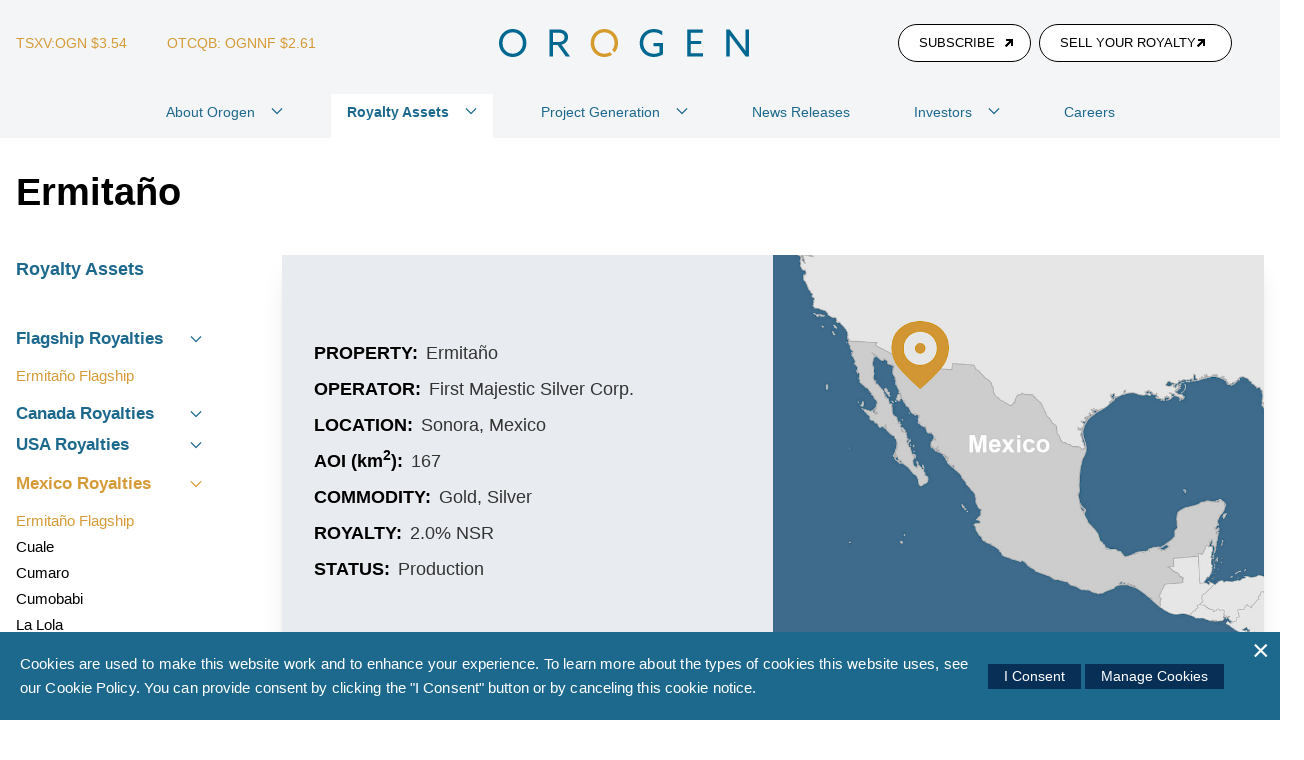

--- FILE ---
content_type: text/html; charset=utf-8
request_url: https://orogenroyalties.com/royalty-assets/ermitano/
body_size: 14025
content:
<!DOCTYPE html>
<html id="top" class=" royalty-assets-section ermitano-page" lang="en" direction="ltr" env="live" xmlns:og="//opengraphprotocol.org/schema/">
<head>
        <meta charset="utf-8">
<title>Orogen Royalties | Ermitaño</title>

<link rel='stylesheet' type='text/css' href='https://d1zfjg4zwr3jee.cloudfront.net/modules/CookieManagementBanner/assets/css/CookieManagementBanner.css' />
<link rel="canonical" href="https://orogenroyalties.com/royalty-assets/ermitano/">
<meta property="og:title" content="Orogen Royalties | Ermitaño" name="title">
<meta property="og:description" content="Orogen Royalties Inc. is focused on organic royalty creation and royalty acquisitions on precious and base metal discoveries in western North America. The company&apos;s royalty portfolio includes the Ermitaño, being developed by First Majestic Silver Corp., and the Silicon gold project, being advanced by AngloGold Ashanti." name="description">
<meta property="og:type" content="website" name="type">
<meta property="og:site_name" content="Orogen Royalties" name="site_name">
<meta property="og:url" content="https://orogenroyalties.com/royalty-assets/ermitano/" name="url">
<meta name="twitter:card" content="summary_large_image">
<meta name="twitter:site" content="OrogenRoyalties">
<meta name="twitter:creator" content="OrogenRoyalties">
<script type="application/ld+json">
{
  "@context": "https://schema.org",
  "@type": "BreadcrumbList",
  "itemListElement": [
  {
    "@type": "ListItem",
    "position": 1,
    "name": "Royalty Assets",
    "item": "https://orogenroyalties.com/royalty-assets/"
  },
  {
    "@type": "ListItem",
    "position": 2,
    "name": "Ermita&ntilde;o",
    "item": "https://orogenroyalties.com/royalty-assets/ermitano/"
  }
  ]
}
</script>
<meta name="generator" content="ProcessWire">
<meta name="google-site-verification" content="cSWqSo8Soz8DSRT9R94f7-e9gBgxMChKeQpF52JrCuY">
<meta http-equiv="x-ua-compatible" content="ie=edge">
<meta name="viewport" content="width=device-width, initial-scale=1">
<link rel="alternate" type="application/rss+xml" href="/rss" title=" RSS Feed">
<!-- Favicon Start -->
<link rel="apple-touch-icon" sizes="180x180" href="https://d1zfjg4zwr3jee.cloudfront.net/templates/build/img/favicon/apple-touch-icon.png">
<link rel="icon" type="image/png" sizes="32x32" href="https://d1zfjg4zwr3jee.cloudfront.net/templates/build/img/favicon/favicon-32x32.png">
<link rel="icon" type="image/png" sizes="16x16" href="https://d1zfjg4zwr3jee.cloudfront.net/templates/build/img/favicon/favicon-16x16.png">
<link rel="manifest" href="/site/templates/build/img/favicon/site.webmanifest">
<link rel="mask-icon" href="https://d1zfjg4zwr3jee.cloudfront.net/templates/build/img/favicon/safari-pinned-tab.svg" color="#1d698e">
<link rel="shortcut icon" href="/site/templates/build/img/favicon/favicon.ico">
<meta name="msapplication-TileColor" content="#f4f5f6">
<meta name="msapplication-config" content="/site/templates/build/img/favicon/browserconfig.xml">
<meta name="theme-color" content="#ffffff">
<!-- Favicon End -->
<!--<link rel="stylesheet" href="https://use.fontawesome.com/releases/v5.4.1/css/all.css" integrity="sha384-5sAR7xN1Nv6T6+dT2mhtzEpVJvfS3NScPQTrOxhwjIuvcA67KV2R5Jz6kr4abQsz" crossorigin="anonymous">-->
<link rel="stylesheet" href="https://cdnjs.cloudflare.com/ajax/libs/font-awesome/6.7.2/css/all.min.css" integrity="sha512-Evv84Mr4kqVGRNSgIGL/F/aIDqQb7xQ2vcrdIwxfjThSH8CSR7PBEakCr51Ck+w+/U6swU2Im1vVX0SVk9ABhg==" crossorigin="anonymous" referrerpolicy="no-referrer" />

<link rel="stylesheet" type="text/css" href="https://d1zfjg4zwr3jee.cloudfront.net/templates/build/css/app.css?id=58d714f57859a563d132e6428e68e91f" media="screen">
<link rel="stylesheet" type="text/css" href="https://d1zfjg4zwr3jee.cloudfront.net/assets/pwpc/pwpc-6a69a6ca2dc6d97ec8f257cde26d76758b3ed5ba.css" media="screen">
<link rel="stylesheet" type="text/css" href="https://d1zfjg4zwr3jee.cloudfront.net/templates/build/css/override.css?v=2" media="screen">

    </head>

<body data-template="project-entry">
    <div id="app" class="flex flex-col min-h-screen">
        <header :class="{ scrolled: scrolled }">
    <div class="flow-root h-full px-4 mx-auto max-w-screen-2xl">
        <div class="flex flex-row flex-wrap items-center justify-center w-full h-full -mx-4 header__branding">
            <div class="w-1/3 px-4">
                <div class="flex flex-row flex-wrap items-center">
                <div class="flex flex-row flex-wrap items-center w-full">
    <div class="pr-0 lg:pr-10">
            <h3 class="text-xs lg:text-sm stock-symbol stock-quotes mb-2 lg:mb-0  text-white lg:text-brand-tertiary-500  font-body leading-none" data-symbol="OGN:CA" data-provider="quotemedia">
            <span class="uppercase">TSXV:OGN</span> $<span data-kind="last" class=""></span>
        </h3>
        </div>
    <div class="w-full lg:w-auto">
           <h3 class="text-xs lg:text-sm stock-symbol stock-quotes text-white lg:text-brand-tertiary-500   font-body leading-none  mb-2 lg:mb-0" data-symbol="OGNNF" data-provider="yahoo">
             <span class="uppercase">OTCQB: OGNNF</span> $<span data-kind="last_price" class=""></span>
        </h3>
        </div>
</div>                </div>
            </div>
            <div class="flex flex-row flex-wrap items-center justify-center w-1/3 px-4">
                <a href="/" class="uk-logo">
                <img :src="isMobile ? '/site/templates/build/img/logo-orogen-white.svg' : '/site/templates/build/img/logo-orogen-blue.svg'"   alt="Orogen Royalties Inc." class="brand uk-preserve"  uk-svg />
                </a>
            </div>
            <div class="flex-row flex-wrap items-center justify-end hidden w-1/3 px-4 lg:flex">
                <a href="/investors/subscribe/" class="uppercase main-button brand-primary white w-button">SUBSCRIBE</a>
              
	            <a href="/royalty-submissions/" class="ml-2 uppercase main-button brand-primary white w-button">Sell Your Royalty </a>
	           
            </div>
            <div class="flex items-center justify-end w-1/3 px-4 lg:hidden">
                <button class="hamburger hamburger--collapse" type="button"  :class="{ 'is-active': mobileClicked }" @click="clickMobile" aria-label="Toggle Navigation" uk-toggle="target: #mobile-nav">
                    <span class="hamburger-box">
                        <span class="hamburger-inner"></span>
                    </span>
                </button>

            </div>
        </div>
        <div class="z-50 hidden w-full lg:block header__nav">
            <nav class="flex items-center justify-center">
    <ul class="flex flex-wrap items-center justify-center w-full h-full -mx-4 nav exception">
                                                                    <li class=" relative  text-sm 2xl:text-base px-4 uk-parent">
                <a href="/about-orogen/"   >About Orogen<span class="ml-4" uk-nav-parent-icon></span></a>
                                                    <div class="text-left" uk-dropdown="pos: bottom-left;offset:0">
                        <ul class="uk-nav uk-dropdown-nav exception">
                                                                                                                                                                                                                            <li class=" first " data-template="flex-page">
                                    <a href="/about-orogen/about/"  >About Us</a>
                                                                    </li>
                                                                                                                                                                                                                            <li class="  border-t" data-template="bio-list">
                                    <a href="/about-orogen/directors-management/"  >Directors & Management</a>
                                                                    </li>
                                                                                                                                                                                                                            <li class="  border-t" data-template="file-list">
                                    <a href="/about-orogen/corporate-governance/"  >Corporate Governance</a>
                                                                    </li>
                                                                                                                                                                                                                            <li class="  border-t" data-template="flex-page">
                                    <a href="/about-orogen/esg/"  >ESG</a>
                                                                    </li>
                                                    </ul>
                    </div>
                            </li>
                                                                    <li class="uk-active relative  text-sm 2xl:text-base px-4 uk-parent">
                <a href="/royalty-assets/"   >Royalty Assets<span class="ml-4" uk-nav-parent-icon></span></a>
                                                <div class="w-full text-left uk-navbar-dropdown" uk-dropdown="boundary:header>div;stretch: x; flip: false;offset:0;pos:bottom-left">
                    <div class="flex flex-row flex-wrap w-full h-full">
                        <div class="text-white lg:w-1/3 xl:w-2/5 bg-brand-primary-500">
                            <div class="flex flex-col w-full h-full py-10 pl-8 pr-4">
                                <a href="/royalty-assets/overview/" class="mb-8 text-lg font-bold text-white">Flagship Royalties</a>
                                                                <div class="flex flex-row flex-wrap items-center justify-between">
                                    <div class="mb-4">
                                        <a href="/royalty-assets/ermitano/" class="group">
                                            <span class="block font-bold transition duration-500 text-brand-tertiary-500 group-hover:text-white">Ermitaño Flagship</span>
                                            <span class="block w-full text-sm transition duration-500 text-brand-tertiary-500 group-hover:text-white">2.0% NSR</span>
                                        </a>
                                    </div>
                                    <div  class="mb-4">
                                                                                                                <a href="/royalty-assets/ermitano/" class="w-full main-button transparent">Ermitaño Details</a>
                                    </div>
                                </div>
                                                            </div>
                        </div>
                        <div class="lg:w-2/3 xl:w-3/5">
                            <div class="flex flex-row flex-wrap justify-between w-full h-full px-8 py-10">
                                 <a href="/royalty-assets/overview/#other-royalty" class="w-full mb-8 text-lg font-bold text-brand-primary-500">Other Royalties</a>
                                                                <div class="w-1/5">
                                                                        <h3 class="mb-2 font-bold text-brand-primary-500">Canada</h3>
                                    <ul class="exception mega-nav">
                                                                                                                                                                                                                                                                                                                                                                                                                                                                                                                                                                                                                                                                                                                                                                                                                                                                                                                                                                                                                                              <li class="mb-1 text-sm text-brand-primary-500 ">
                                            <a href="/generation/projects-under-option/hwy-37-hank-ball-creek/" class="text-brand-primary-500 hover:text-brand-tertiary-500">HWY 37 (Hank & Ball Creek)</a>
                                        </li>
                                                                                                                                                                                                        <li class="mb-1 text-sm text-brand-primary-500 ">
                                            <a href="/royalty-assets/other-royalty-assets/astro/" class="text-brand-primary-500 hover:text-brand-tertiary-500">Astro</a>
                                        </li>
                                                                                                                                                                                                        <li class="mb-1 text-sm text-brand-primary-500 ">
                                            <a href="/royalty-assets/other-royalty-assets/camelot/" class="text-brand-primary-500 hover:text-brand-tertiary-500">Camelot</a>
                                        </li>
                                                                                                                                                                                                        <li class="mb-1 text-sm text-brand-primary-500 ">
                                            <a href="/royalty-assets/other-royalty-assets/mpd-south-axe/" class="text-brand-primary-500 hover:text-brand-tertiary-500">MPD South (Axe)</a>
                                        </li>
                                                                                                                                                                                                        <li class="mb-1 text-sm text-brand-primary-500 ">
                                            <a href="/royalty-assets/other-royalty-assets/onjo/" class="text-brand-primary-500 hover:text-brand-tertiary-500">Onjo</a>
                                        </li>
                                                                                                                    </ul>
                                </div>
                                                                <div class="w-1/5">
                                                                        <h3 class="mb-2 font-bold text-brand-primary-500">USA</h3>
                                    <ul class="exception mega-nav">
                                                                                                                                                                                                                                                                                                                                                                                                                                                                                                                                                                                                                                                                                                                                                                                                                                                                                                                                                                                                                                                                                                                                                                                                                                                                                                                                                                                                                                                                                                                                                                                                                                                                                                                                                                                                                                                                                                                                                                                                                                                    <li class="mb-1 text-sm text-brand-primary-500 ">
                                            <a href="/royalty-assets/other-royalty-assets/callaghan2/" class="text-brand-primary-500 hover:text-brand-tertiary-500">Callaghan</a>
                                        </li>
                                                                                                                                                                                                        <li class="mb-1 text-sm text-brand-primary-500 ">
                                            <a href="/royalty-assets/other-royalty-assets/celts/" class="text-brand-primary-500 hover:text-brand-tertiary-500">Celts</a>
                                        </li>
                                                                                                                                                                                                        <li class="mb-1 text-sm text-brand-primary-500 ">
                                            <a href="/royalty-assets/other-royalty-assets/cuprite/" class="text-brand-primary-500 hover:text-brand-tertiary-500">Cuprite</a>
                                        </li>
                                                                                                                                                                                                        <li class="mb-1 text-sm text-brand-primary-500 ">
                                            <a href="/royalty-assets/other-royalty-assets/firenze/" class="text-brand-primary-500 hover:text-brand-tertiary-500">Firenze</a>
                                        </li>
                                                                                                                                                                                                        <li class="mb-1 text-sm text-brand-primary-500 ">
                                            <a href="/royalty-assets/other-royalty-assets/gilbert-south/" class="text-brand-primary-500 hover:text-brand-tertiary-500">Gilbert South</a>
                                        </li>
                                                                                                                                                                                                        <li class="mb-1 text-sm text-brand-primary-500 ">
                                            <a href="/royalty-assets/other-royalty-assets/jake-creek/" class="text-brand-primary-500 hover:text-brand-tertiary-500">Jake Creek</a>
                                        </li>
                                                                                                                                                                                                        <li class="mb-1 text-sm text-brand-primary-500 ">
                                            <a href="/royalty-assets/other-royalty-assets/kalium-canyon/" class="text-brand-primary-500 hover:text-brand-tertiary-500">Kalium Canyon</a>
                                        </li>
                                                                                                                                                                                                        <li class="mb-1 text-sm text-brand-primary-500 ">
                                            <a href="/royalty-assets/other-royalty-assets/raven/" class="text-brand-primary-500 hover:text-brand-tertiary-500">Raven</a>
                                        </li>
                                                                                                                                                                                                        <li class="mb-1 text-sm text-brand-primary-500 ">
                                            <a href="/royalty-assets/other-royalty-assets/si2/" class="text-brand-primary-500 hover:text-brand-tertiary-500">Si2</a>
                                        </li>
                                                                                                                                                                                                        <li class="mb-1 text-sm text-brand-primary-500 ">
                                            <a href="/royalty-assets/other-royalty-assets/spruce-mountain/" class="text-brand-primary-500 hover:text-brand-tertiary-500">Spruce Mountain</a>
                                        </li>
                                                                                                                                                                                                        <li class="mb-1 text-sm text-brand-primary-500 ">
                                            <a href="/royalty-assets/other-royalty-assets/south-roberts/" class="text-brand-primary-500 hover:text-brand-tertiary-500">South Roberts</a>
                                        </li>
                                                                                                                    </ul>
                                </div>
                                                                <div class="w-1/5">
                                                                        <h3 class="mb-2 font-bold text-brand-primary-500">Mexico</h3>
                                    <ul class="exception mega-nav">
                                                                                                                                                                                                         <li class="mb-1 text-sm text-brand-primary-500 uk-active">
                                            <a href="/royalty-assets/ermitano/" class="text-brand-primary-500 hover:text-brand-tertiary-500">Ermitaño Flagship</a>
                                        </li>
                                                                                                                                                                                                                                                                                                                                                                                                                                                                                                                                                                                                                                                                                                                                                                                                                                                                                                                                                                                                                                                                                                                                                                                                                                                                                                                                                                               <li class="mb-1 text-sm text-brand-primary-500 ">
                                            <a href="/royalty-assets/other-royalty-assets/cuale/" class="text-brand-primary-500 hover:text-brand-tertiary-500">Cuale</a>
                                        </li>
                                                                                                                                                                                                        <li class="mb-1 text-sm text-brand-primary-500 ">
                                            <a href="/royalty-assets/other-royalty-assets/cumaro/" class="text-brand-primary-500 hover:text-brand-tertiary-500">Cumaro</a>
                                        </li>
                                                                                                                                                                                                        <li class="mb-1 text-sm text-brand-primary-500 ">
                                            <a href="/royalty-assets/other-royalty-assets/cumobabi/" class="text-brand-primary-500 hover:text-brand-tertiary-500">Cumobabi</a>
                                        </li>
                                                                                                                                                                                                        <li class="mb-1 text-sm text-brand-primary-500 ">
                                            <a href="/royalty-assets/other-royalty-assets/la-lola/" class="text-brand-primary-500 hover:text-brand-tertiary-500">La Lola</a>
                                        </li>
                                                                                                                                                                                                        <li class="mb-1 text-sm text-brand-primary-500 ">
                                            <a href="/royalty-assets/other-royalty-assets/sarape/" class="text-brand-primary-500 hover:text-brand-tertiary-500">Sarape</a>
                                        </li>
                                                                                                                                                                                                        <li class="mb-1 text-sm text-brand-primary-500 ">
                                            <a href="/royalty-assets/other-royalty-assets/loscoyotes/" class="text-brand-primary-500 hover:text-brand-tertiary-500">Los Coyotes</a>
                                        </li>
                                                                                                                    </ul>
                                </div>
                                                                <div class="w-1/5">
                                                                        <h3 class="mb-2 font-bold text-brand-primary-500">South America</h3>
                                    <ul class="exception mega-nav">
                                                                                                                                                                                                                                                                                                                                                                                                                                                                                                                                                                                                                                                                                                                                                                                                                                                                                                                                                                                                                                              <li class="mb-1 text-sm text-brand-primary-500 ">
                                            <a href="/royalty-assets/other-royalty-assets/four-royalty-package-3/" class="text-brand-primary-500 hover:text-brand-tertiary-500">El Meridiano</a>
                                        </li>
                                                                                                                                                                                                        <li class="mb-1 text-sm text-brand-primary-500 ">
                                            <a href="/royalty-assets/other-royalty-assets/four-royalty-package-4/" class="text-brand-primary-500 hover:text-brand-tertiary-500">Gertrudis</a>
                                        </li>
                                                                                                                                                                                                        <li class="mb-1 text-sm text-brand-primary-500 ">
                                            <a href="/royalty-assets/other-royalty-assets/la-rica/" class="text-brand-primary-500 hover:text-brand-tertiary-500">La Rica</a>
                                        </li>
                                                                                                                                                                                                        <li class="mb-1 text-sm text-brand-primary-500 ">
                                            <a href="/royalty-assets/other-royalty-assets/four-royalty-package-1/" class="text-brand-primary-500 hover:text-brand-tertiary-500">Luna Roja</a>
                                        </li>
                                                                                                                                                                                                        <li class="mb-1 text-sm text-brand-primary-500 ">
                                            <a href="/royalty-assets/other-royalty-assets/four-royalty-package-2/" class="text-brand-primary-500 hover:text-brand-tertiary-500">Piedra Negra</a>
                                        </li>
                                                                                                                    </ul>
                                </div>
                                                                <div class="w-1/5">
                                                                        <h3 class="mb-2 font-bold text-brand-primary-500">Africa</h3>
                                    <ul class="exception mega-nav">
                                                                                                                                                                                                                                                                                                                                                                                                                                                                                                                                                                                                                                                                                                            <li class="mb-1 text-sm text-brand-primary-500 ">
                                            <a href="/royalty-assets/other-royalty-assets/western-kenya-royalties-3/" class="text-brand-primary-500 hover:text-brand-tertiary-500">Bukura</a>
                                        </li>
                                                                                                                                                                                                        <li class="mb-1 text-sm text-brand-primary-500 ">
                                            <a href="/royalty-assets/other-royalty-assets/western-kenya-royalties-1/" class="text-brand-primary-500 hover:text-brand-tertiary-500">Rosterman</a>
                                        </li>
                                                                                                                                                                                                        <li class="mb-1 text-sm text-brand-primary-500 ">
                                            <a href="/royalty-assets/other-royalty-assets/western-kenya-royalties-2/" class="text-brand-primary-500 hover:text-brand-tertiary-500">Sigalagala</a>
                                        </li>
                                                                                                                    </ul>
                                </div>
                                                            </div>
                        </div>
                    </div>
                </div>
                                            </li>
                                                                    <li class=" relative  text-sm 2xl:text-base px-4 uk-parent">
                <a href="/generation/"   >Project Generation<span class="ml-4" uk-nav-parent-icon></span></a>
                                                <div class="w-full text-left uk-navbar-dropdown" uk-dropdown="boundary:header>div;stretch: x; flip: false;offset:0;pos:bottom-left">
                    <div class="flex flex-row flex-wrap w-full h-full overflow-hidden">
                                            <div class="w-1/3">
                            <div class="flex flex-col flex-wrap w-full h-full px-8 py-10">
                                <a href="/generation/pg/" class="mb-8 text-lg font-bold text-brand-primary-500">Partnered Projects</a>
                                <div class="flex flex-row flex-wrap -mx-8">
                                                                        <div class="px-8">
                                        <ul class="exception mega-nav">
                                                                                                                                                                                <li class="mb-1 text-sm text-brand-primary-500  ">
                                                <a href="/generation/projects-under-option/hwy-37-hank-ball-creek/" class="text-brand-primary-500 hover:text-brand-tertiary-500">HWY 37 (Hank & Ball Creek)</a>
                                            </li>
                                                                                                                                                                                <li class="mb-1 text-sm text-brand-primary-500  ">
                                                <a href="/generation/projects-under-option/spring-peak/" class="text-brand-primary-500 hover:text-brand-tertiary-500">Spring Peak</a>
                                            </li>
                                                                                                                                                                                <li class="mb-1 text-sm text-brand-primary-500  ">
                                                <a href="/generation/projects-under-option/maggie-creek/" class="text-brand-primary-500 hover:text-brand-tertiary-500">Maggie Creek</a>
                                            </li>
                                                                                                                                                                                <li class="mb-1 text-sm text-brand-primary-500  ">
                                                <a href="/generation/projects-under-option/tabor/" class="text-brand-primary-500 hover:text-brand-tertiary-500">Tabor</a>
                                            </li>
                                                                                                                                                                                <li class="mb-1 text-sm text-brand-primary-500  ">
                                                <a href="/generation/projects-under-option/manhattan-gap/" class="text-brand-primary-500 hover:text-brand-tertiary-500">Manhattan Gap</a>
                                            </li>
                                                                                                                                                                                <li class="mb-1 text-sm text-brand-primary-500  ">
                                                <a href="/generation/projects-under-option/ghost-ranch/" class="text-brand-primary-500 hover:text-brand-tertiary-500">Ghost Ranch</a>
                                            </li>
                                                                                    </ul>
                                    </div>
                                                                    </div>
                            </div>
                        </div>
                                            <div class="w-1/3 text-white bg-brand-primary-500">
                            <div class="flex flex-col w-full h-full py-10 pl-8 pr-4">
                                <a href="/generation/pg/#available-projects" class="mb-8 text-lg font-bold text-white">Available Projects</a>
                               <div class="flex flex-row flex-wrap -mx-8">
                                                                        <div class="px-8">
                                        <ul class="exception mega-nav">
                                                                                                                                                                                <li class="mb-1 text-sm text-white  ">
                                                <a href="/generation/available-projects/pearl-string/" class="text-white hover:text-brand-tertiary-500">Pearl String</a>
                                            </li>
                                                                                                                                                                                <li class="mb-1 text-sm text-white  ">
                                                <a href="/generation/available-projects/hottip/" class="text-white hover:text-brand-tertiary-500">Hot Tip</a>
                                            </li>
                                                                                                                                                                                <li class="mb-1 text-sm text-white  ">
                                                <a href="/generation/available-projects/table-mountain/" class="text-white hover:text-brand-tertiary-500">Table Mountain</a>
                                            </li>
                                                                                                                                                                                <li class="mb-1 text-sm text-white  ">
                                                <a href="/generation/available-projects/cibola/" class="text-white hover:text-brand-tertiary-500">Cibola</a>
                                            </li>
                                                                                    </ul>
                                    </div>
                                                                        <div class="px-8">
                                        <ul class="exception mega-nav">
                                                                                                                                                                                <li class="mb-1 text-sm text-white  ">
                                                <a href="/generation/available-projects/tcs/" class="text-white hover:text-brand-tertiary-500">TCS</a>
                                            </li>
                                                                                                                                                                                <li class="mb-1 text-sm text-white  hidden">
                                                <a href="" class="text-white hover:text-brand-tertiary-500"></a>
                                            </li>
                                                                                                                                                                                <li class="mb-1 text-sm text-white  hidden">
                                                <a href="" class="text-white hover:text-brand-tertiary-500"></a>
                                            </li>
                                                                                                                                                                                <li class="mb-1 text-sm text-white  hidden">
                                                <a href="" class="text-white hover:text-brand-tertiary-500"></a>
                                            </li>
                                                                                    </ul>
                                    </div>
                                                                    </div>
                            </div>
                        </div>
                                            <div class="w-1/3 text-white bg-brand-tertiary-500">
                            <div class="flex flex-col w-full h-full py-10 pl-8 pr-4">
                                <a href="/generation/pg/#exploration-alliances" class="mb-8 text-lg font-bold text-white hover:text-brand-primary-500">Exploration Alliances and Partnerships</a>
                               <div class="flex flex-row flex-wrap -mx-8">
                                                                        <div class="px-8">
                                        <ul class="exception mega-nav-tertiary">
                                                                                                                                                                                <li class="mb-1 text-sm text-white bg-transparent  ">
                                                <a href="/generation/exploration-alliances/altius-gold-alliance/" class="text-white bg-transparent hover:text-brand-primary-500">Altius Gold Alliance</a>
                                            </li>
                                                                                                                                                                                <li class="mb-1 text-sm text-white bg-transparent  ">
                                                <a href="/generation/exploration-alliances/altius-copper-alliance/" class="text-white bg-transparent hover:text-brand-primary-500">Altius Copper Alliance</a>
                                            </li>
                                                                                                                                                                                <li class="mb-1 text-sm text-white bg-transparent  ">
                                                <a href="/generation/exploration-alliances/tripleflagalliance/" class="text-white bg-transparent hover:text-brand-primary-500">Triple Flag Alliance</a>
                                            </li>
                                                                                    </ul>
                                    </div>
                                                                        <div class="px-8">
                                        <ul class="exception mega-nav-tertiary">
                                                                                                                                                                                <li class="mb-1 text-sm text-white bg-transparent  ">
                                                <a href="/generation/exploration-alliances/south32-alliance/" class="text-white bg-transparent hover:text-brand-primary-500">South32 Alliance</a>
                                            </li>
                                                                                                                                                                                <li class="mb-1 text-sm text-white bg-transparent  hidden">
                                                <a href="" class="text-white bg-transparent hover:text-brand-primary-500"></a>
                                            </li>
                                                                                                                                                                                <li class="mb-1 text-sm text-white bg-transparent  hidden">
                                                <a href="" class="text-white bg-transparent hover:text-brand-primary-500"></a>
                                            </li>
                                                                                    </ul>
                                    </div>
                                                                    </div>
                            </div>
                        </div>
                    </div>
                </div>
                            </li>
                                                                    <li class=" relative  text-sm 2xl:text-base px-4 uk-parent">
                <a href="/news-releases/"   >News Releases</a>
                                                    <div class="text-left" uk-dropdown="pos: bottom-left;offset:0">
                        <ul class="uk-nav uk-dropdown-nav exception">
                                                    </ul>
                    </div>
                            </li>
                                                                    <li class=" relative  text-sm 2xl:text-base px-4 uk-parent">
                <a href="/investors/"   >Investors<span class="ml-4" uk-nav-parent-icon></span></a>
                                                    <div class="text-left" uk-dropdown="pos: bottom-left;offset:0">
                        <ul class="uk-nav uk-dropdown-nav exception">
                                                                                                                                                                                                                            <li class=" first " data-template="flex-page">
                                    <a href="/investors/investor-presentation/"  >Investor Presentation</a>
                                                                    </li>
                                                                                                                                                                                                                            <li class="  border-t" data-template="file-list">
                                    <a href="/investors/agm-materials/"  >AGM Materials</a>
                                                                    </li>
                                                                                                                                                                                                                            <li class="  border-t" data-template="stock-page">
                                    <a href="/investors/stock-information/"  >Stock Information</a>
                                                                    </li>
                                                                                                                                                                                                                            <li class="  border-t" data-template="analyst-page">
                                    <a href="/investors/analyst-coverage/"  >Analyst Coverage</a>
                                                                    </li>
                                                                                                                                                                                                                            <li class="  border-t" data-template="financials-hub">
                                    <a href="/investors/financial-reports-filings/"  >Financial Reports & Filings</a>
                                                                    </li>
                                                                                                                                                                                                                            <li class="  border-t" data-template="financials-hub">
                                    <a href="/investors/estma/"  >ESTMA</a>
                                                                         <div class="text-left" uk-dropdown="pos: right-center;offset:15;">
                                         <ul class="uk-nav uk-dropdown-nav exception">
                                                                                  </ul>
                                     </div>
                                                                    </li>
                                                                                                                                                                                                                            <li class="  border-t" data-template="flex-page">
                                    <a href="/investors/events/"  >Events</a>
                                                                         <div class="text-left" uk-dropdown="pos: right-center;offset:15;">
                                         <ul class="uk-nav uk-dropdown-nav exception">
                                                                                  </ul>
                                     </div>
                                                                    </li>
                                                                                                                                                                                                                            <li class="  border-t" data-template="flex-page">
                                    <a href="/investors/subscribe/"  >Subscribe</a>
                                                                    </li>
                                                                                                                                                                                                                            <li class="  border-t" data-template="media-list">
                                    <a href="/investors/media/"  >Media</a>
                                                                    </li>
                                                                                                                                                                                                                            <li class="  border-t" data-template="redirect-to-url">
                                    <a href="/investors/contact/"  >Contact</a>
                                                                    </li>
                                                                                                                                                                                                                            <li class="  border-t" data-template="flex-page">
                                    <a href="/investors/interview-requests/"  >Interview Requests</a>
                                                                    </li>
                                                    </ul>
                    </div>
                            </li>
                                                                    <li class=" relative  text-sm 2xl:text-base px-4 uk-parent">
                <a href="/careers/"   >Careers</a>
                                            </li>
            </ul>
</nav>        </div>
    </div>
</header>
                <div class="container mt-8">
  <div class="w-full">
    <h1 class="text-[38px] pr-[3%] bg-white inline-block text-left text-black font-bold">Ermitaño</h1>
  </div>
</div>        
        <main class="relative flex flex-col flex-grow">
            <div class="container my-10" id="page-content">
                <div class="flex flex-wrap lg:-mx-10">
                    <div class="order-first w-full lg:w-4/5 lg:order-last lg:px-10">
                        <div class="">
                                                        
<div class="relative flex flex-col-reverse py-16 lg:shadow-xl lg:py-0 lg:flex-col">
  <div class="w-full  px-4 py-10  md:px-4 lg:px-8 lg:py-20  bg-[#E8ECF1] lg:w-1/2  lg:min-h-[400px]">
    <div class="mb-0 lg:pr-8 xl:pr-6 ">
        <div class="flex flex-col" id="project-entry-details">
         <!-- Royalty Assets -->
     <div class="flex flex-row flex-wrap w-full my-1 text-lg">
        <div class="mr-2 font-bold text-black uppercase">PROPERTY:</div>
        <div class="">Ermitaño</div>
    </div>

     <div class="flex flex-row flex-wrap w-full my-1 text-lg">
        <div class="mr-2 font-bold text-black uppercase">Operator:</div>
        <div class="">First Majestic Silver Corp.</div>
    </div>

    <div class="flex flex-row flex-wrap w-full my-1 text-lg">
        <div class="mr-2 font-bold text-black uppercase">Location:</div>
        <div class="">Sonora, Mexico</div>
    </div>

    <div class="flex flex-row flex-wrap w-full my-1 text-lg">
        <div class="mr-2 font-bold text-black">AOI (km<sup>2</sup>):</div>
        <div class="">167</div>
    </div>

    <div class="flex flex-row flex-wrap w-full my-1 text-lg">
        <div class="mr-2 font-bold text-black uppercase">Commodity:</div>
        <div class="">Gold, Silver</div>
    </div>

    <div class="flex flex-row flex-wrap w-full my-1 text-lg">
        <div class="mr-2 font-bold text-black uppercase">Royalty:</div>
        <div class="">2.0% NSR</div>
    </div>

    <div class="flex flex-row flex-wrap w-full my-1 text-lg">
        <div class="mr-2 font-bold text-black uppercase">Status:</div>
        <div class="text-lg">Production</div>
    </div>
    <div class="flex flex-row flex-wrap w-full my-2 text-lg">
        <div class="text-lg"></div>
    </div>
<!-- End Royalty Assets -->

<!-- Projects under Option -->
         </div>
    </div>
  </div>
  <div class="inset-y-0 top-0 right-0 w-full max-w-xl px-4 mx-auto mb-6 md:px-0 lg:pl-8 lg:pr-0 lg:mb-0 lg:mx-0 lg:w-1/2 lg:max-w-full lg:absolute xl:px-0">
    <img
      class="object-cover w-full h-56 rounded-none shadow-lg lg:shadow-none md:h-96 lg:h-full"
      src="https://d1zfjg4zwr3jee.cloudfront.net/assets/files/7807/61f3628764e79046a0e91e48_orogen-map-mexico.1260x750.jpg"
      alt="Ermitaño location map"
    />
  </div>
</div>



<section id="ermitano">
    <div class="overflow-hidden">
        <div class="flex flex-row flex-wrap -mx-10 content projects-content">
        
        
        
        
     <!-- Text Block -->
                  <div class="first  relative  px-10  w-full lg:w-full" data-type="text">
            <div class="">
                                    <div class="content ">
                        <h2>&nbsp;</h2>

<p><img alt="" class="align_center" src="https://d1zfjg4zwr3jee.cloudfront.net/assets/files/7807/ermitano_x_section_and_navidad_schematic_may_2025_approved_qp-02.1199x0-is.jpg?2c5rst" width="1199" /></p>
                    </div>
                            </div>
        </div>
    
     <!-- Single Image Block -->
    
    

     <!-- Simple Features Block -->
    
    <!-- Grid Block -->
    

        
        
        
        



    

     



    
    




    
        
        
                    <div class=" px-10 w-full lg:w-full mt-10">
        <h2 class=" ">
            Latest Project Highlights
        </h2>
    </div>
    
     <!-- Text Block -->
    
     <!-- Single Image Block -->
    
    

     <!-- Simple Features Block -->
    
    <!-- Grid Block -->
    

        
        
        
        



    

     



    
    




    
        
        
        
     <!-- Text Block -->
    
     <!-- Single Image Block -->
    
    

     <!-- Simple Features Block -->
    
    <!-- Grid Block -->
    

                        <div data-type="accordion" class="w-full flex-accordion     px-10 w-full" uk-scrollspy="cls: uk-animation-fade; repeat: false; delay: 300;">
                         <div class="mb-6  border border-[#bebebe]">
                <ul class="  exception w-full" data-type="accordion" uk-accordion="active: 0; toggle: .accordion-title; content: > .accordion-content">
                                        <li class="w-full border-b border-[#bebebe]">
                        <a class="block p-5 text-xl font-semibold accordion-title" href="#">
                            <span class="inline-flex items-center">Ermitaño Royalty</span>
                        </a>
                        <div class="border-t-2 border-brand-primary-500 accordion-content">
                            <div class="px-5 py-10 bg-[#f2f6f9]">
                            <ul>
	<li>
	<h2>Royalty&nbsp;revenue of C$7.9M in 2024</h2>
	</li>
	<li>
	<h2>Record&nbsp;annual production in 2024 of 1.5 Moz silver and 104 koz gold (1)</h2>
	</li>
	<li>
	<h2>Q12025&nbsp;production of 339 koz silver and&nbsp;21 koz gold&nbsp; (2)</h2>
	</li>
	<li>
	<h2>Initial&nbsp;Inferred Resource on Navidad announced in Q1 2025 increased gold in the&nbsp;inferred category by 260% YoY</h2>
	</li>
	<li>
	<h2>57,000m&nbsp;of exploration drilling planned to expand Luna and Navidad Vein systems (3)</h2>
	</li>
	<li>
	<h2>Regional&nbsp;potential and significant exploration upside</h2>
	</li>
</ul>

<p><img alt="" class="align_center" src="https://d1zfjg4zwr3jee.cloudfront.net/assets/files/7807/ogn_april_7_table_1.png?294s0k" width="946" /></p>

<p style="text-align: center;"><strong>Note: Source: March 31, 2025 First Majestic Announces 2024 Mineral Reserve and Mineral Resource Estimates.<br />
See: https://www.firstmajestic.com/investors/news-releases/first-majestic-announces-2024-mineral-reserve-and-mineral-resource-estimates</strong></p>

<h5>1.<a href="https://www.firstmajestic.com/investors/news-releases/first-majestic-produces-5-point-7-million-ageq-oz-in-q4-2024-consisting-of-2-point-4-million-silver-ounces-and-39506-gold-ounces-and-21-point-7-million-ageq-oz-in-2024">January 8,&nbsp;</a><a href="https://www.firstmajestic.com/investors/news-releases/first-majestic-produces-5-point-7-million-ageq-oz-in-q4-2024-consisting-of-2-point-4-million-silver-ounces-and-39506-gold-ounces-and-21-point-7-million-ageq-oz-in-2024">2025</a><a href="https://www.firstmajestic.com/investors/news-releases/first-majestic-produces-5-point-7-million-ageq-oz-in-q4-2024-consisting-of-2-point-4-million-silver-ounces-and-39506-gold-ounces-and-21-point-7-million-ageq-oz-in-2024">&nbsp;News Release - First Majestic 2024 Year End Results</a><br />
2.<a href="https://www.firstmajestic.com/investors/news-releases/first-majestic-announces-financial-results-for-q1-2025-with-record-cash-position-and-announces-quarterly-dividend-payment">April 9, 2025 News Release -&nbsp;</a><a href="https://www.firstmajestic.com/investors/news-releases/first-majestic-announces-financial-results-for-q1-2025-with-record-cash-position-and-announces-quarterly-dividend-payment">First Majestic Announces Financial Results for Q1 2025</a><br />
3.<a href="https://www.firstmajestic.com/investors/news-releases/first-majestic-reports-exploration-success-for-navidad-at-santa-elena">Feb 4,&nbsp;</a><a href="https://www.firstmajestic.com/investors/news-releases/first-majestic-reports-exploration-success-for-navidad-at-santa-elena">2025</a><a href="https://www.firstmajestic.com/investors/news-releases/first-majestic-reports-exploration-success-for-navidad-at-santa-elena">&nbsp;News Release First Majestic Reports Exploration Success for Navidad at Santa Elena</a>&nbsp;See: <a href="https://www.firstmajestic.com/investors/news-releases/first-majestic-announces-2024-mineral-reserve-and-mineral-resource-estimates" rel="noreferrer noopener" target="_blank" title="https://www.firstmajestic.com/investors/news-releases/first-majestic-announces-2024-mineral-reserve-and-mineral-resource-estimates">https://www.firstmajestic.com/investors/news-releases/first-majestic-announces-2024-mineral-reserve-and-mineral-resource-estimates</a></h5>
                            </div>
                        </div>
                    </li>
                                        <li class="w-full ">
                        <a class="block p-5 text-xl font-semibold accordion-title" href="#">
                            <span class="inline-flex items-center">Navidad Exploration</span>
                        </a>
                        <div class="border-t-2 border-brand-primary-500 accordion-content">
                            <div class="px-5 py-10 bg-[#f2f6f9]">
                            <h2>&nbsp;</h2>

<ul>
	<li>
	<h2>Significant new discovery of the Navidad-Winter vein system in 2024</h2>
	</li>
	<li>
	<h2>Mineralization occurs only 100 metres southwest and 300 metres below Ermitaño</h2>
	</li>
	<li>
	<h2>Initial Inferred Resource announced in Q1 2025 on only a portion of the newly&nbsp;&nbsp; delineated vein system</h2>
	</li>
	<li>
	<h2>Excellent gold and silver recoveries with current processing infrastructure</h2>
	</li>
	<li>
	<h2>Strong upside potential with open ended mineralization at both Luna and Navidad</h2>
	</li>
</ul>

<p>*&nbsp;<span style="language:en-CA"><span style="line-height:normal"><span style="unicode-bidi:embed"><span style="font-size:7.0pt"><span style="font-family:Arial"><span style="font-variant:normal"><span style="color:black"><span style="language:en-US"><span style="font-weight:normal"><span style="font-style:normal"><a href="https://www.firstmajestic.com/investors/news-releases/first-majestic-reports-exploration-success-for-navidad-at-santa-elena">Feb 4, </a></span></span></span></span></span></span></span><span style="font-size:7.0pt"><span style="font-family:Arial"><span style="font-variant:normal"><span style="color:black"><span style="language:en-US"><span style="font-weight:normal"><span style="font-style:normal"><a href="https://www.firstmajestic.com/investors/news-releases/first-majestic-reports-exploration-success-for-navidad-at-santa-elena">2025</a></span></span></span></span></span></span></span><span style="font-size:7.0pt"><span style="font-family:Arial"><span style="font-variant:normal"><span style="color:black"><span style="language:en-US"><span style="font-weight:normal"><span style="font-style:normal"><a href="https://www.firstmajestic.com/investors/news-releases/first-majestic-reports-exploration-success-for-navidad-at-santa-elena"> News Release First Majestic Reports Exploration Success for Navidad at Santa Elena</a></span></span></span></span></span></span></span></span></span></span></p>

<p><img alt="" class="align_center" src="https://d1zfjg4zwr3jee.cloudfront.net/assets/files/7807/navidad_regional_artboard_1_orogen_royalties-01.1096x0-is.png?2aq1fg" width="1096" /></p>
                            </div>
                        </div>
                    </li>
                                    </ul>
            </div>
        </div>
    
        
        
        



    

     



    
    




    
        
        
                    <div class=" px-10 w-full lg:w-full mt-10">
        <h3 class=" ">
            Technical Report
        </h3>
    </div>
    
     <!-- Text Block -->
    
     <!-- Single Image Block -->
    
    

     <!-- Simple Features Block -->
    
    <!-- Grid Block -->
    

        
        
        
        



    

     



    
    




    
        
        
        
     <!-- Text Block -->
                  <div class="  relative  px-10  w-full lg:w-full" data-type="text">
            <div class="">
                                    <div class="content ">
                        <p style="line-height:2.0454545454545454; text-align:justify; background-color:#ffffff; padding:0pt 0pt 8pt 0pt">A copy of the Ermitaño NI 43‐101 Technical Report can be found <a href="https://www.sedar.com/DisplayCompanyDocuments.do?lang=EN&amp;issuerNo=00005496">here</a>.</p>

<p style="line-height:2.0454545454545454; text-align:justify; background-color:#ffffff; padding:0pt 0pt 8pt 0pt">Source of Measured and Indicated resource table:<a href="https://www.firstmajestic.com/projects/exploration-development/ermitano/"> https://www.firstmajestic.com/projects/exploration-development/ermitano/</a></p>
                    </div>
                            </div>
        </div>
    
     <!-- Single Image Block -->
    
    

     <!-- Simple Features Block -->
    
    <!-- Grid Block -->
    

        
        
        
        



    

     



    
    




    
        
        
                    <div class=" px-10 w-full lg:w-full mt-10">
        <h3 class=" ">
            History
        </h3>
    </div>
    
     <!-- Text Block -->
    
     <!-- Single Image Block -->
    
    

     <!-- Simple Features Block -->
    
    <!-- Grid Block -->
    

        
        
        
        



    

     



    
    




    
        
        
        
     <!-- Text Block -->
                  <div class="  relative  px-10  w-full lg:w-full" data-type="text">
            <div class="">
                                    <div class="content ">
                        <p style="line-height:2.0454545454545454; text-align:justify; background-color:#ffffff; padding:0pt 0pt 8pt 0pt">First Majestic Silver Corp. (“First Majestic”) completed its earn‐in in and paid US$1.5 million to acquire 100% interest in both the Ermitaño and Cumobabi projects in September 2018. Orogen retains a 2.0% net smelter return (“NSR”) royalty for Ermitaño and 1.5% NSR royalty on Cumobabi.&nbsp; To complete its earn‐in, First Majestic paid US$75,000 on agreement date and US$50,000 each anniversary thereafter in addition to completing over US$500,000 in exploration expenditures in the first year.&nbsp;</p>

<p>The Ermitaño Property consists of 167 square kilometres of contiguous mineral tenure located approximately 145 kilometres from Hermosillo and only 3.5 kilometres southeast of First Majestic’s Santa Elena gold‐silver mine in Sonora, Mexico.</p>
                    </div>
                            </div>
        </div>
    
     <!-- Single Image Block -->
    
    

     <!-- Simple Features Block -->
    
    <!-- Grid Block -->
    

        
        
        
        



    

     



    
    




    
        
        
                    <div class=" px-10 w-full lg:w-full mt-10">
        <h3 class=" ">
            Royalty Generation Timeline
        </h3>
    </div>
    
     <!-- Text Block -->
    
     <!-- Single Image Block -->
    
    

     <!-- Simple Features Block -->
    
    <!-- Grid Block -->
    

        
        
        
        



    

     



    
    




    
        
        
        
     <!-- Text Block -->
                  <div class="  relative  px-10  w-full lg:w-full" data-type="text">
            <div class="">
                                    <div class="content ">
                        <ul>
	<li aria-level="1" style="list-style-type:disc">Ermitaño was acquired by Orogen in 2011&nbsp;</li>
	<li aria-level="1">Partnered to Inmet/FQM 2011‐2014&nbsp;</li>
	<li aria-level="1">Partnered to Silvercrest Mines Inc. (“Silvercrest”) in 2014</li>
	<li aria-level="1">First Majestic acquired Silvercrest in 2015&nbsp;</li>
	<li aria-level="1">Orogen invested a total estimate of $100,000 into Ermitaño from acquisition to completion of earn‐in with First Majestic&nbsp;</li>
	<li aria-level="1">Silvercrest and First Majestic together have spent an estimated $80M on the project</li>
	<li aria-level="1">NI 43‐101 Pre‐Feasibility Study Technical Report, June 30, 2021 was filed by First Majestic on November 24, 2021&nbsp;</li>
	<li aria-level="1">Initial production commenced in November 2021 and commercial production ramp up in Q1 2022</li>
</ul>
                    </div>
                            </div>
        </div>
    
     <!-- Single Image Block -->
    
    

     <!-- Simple Features Block -->
    
    <!-- Grid Block -->
    

        
        
        
        



    

     



    
    




    
        
        
        
     <!-- Text Block -->
    
     <!-- Single Image Block -->
    
    

     <!-- Simple Features Block -->
    
    <!-- Grid Block -->
    

        
        
        
        



                                 <div class=" last px-10 w-full " data-type="gallery" uk-scrollspy="cls: uk-animation-fade; repeat: false; delay: 300;">
            <div class=" ">
                <h3 class="mb-4 text-2xl font-medium text-brand-blue">Gallery</h3>
                                    <div class="flex flex-wrap" >
                                                    <div class="relative w-full sm:w-1/3 lg:w-1/5" >
                                <a href="https://d1zfjg4zwr3jee.cloudfront.net/assets/files/11567/stacking-of-ore-from-the-ermitano-tn.jpg" data-caption="" class="block p-1 img-overlay" target='_blank'>
                                    <img src="https://d1zfjg4zwr3jee.cloudfront.net/assets/files/11567/stacking-of-ore-from-the-ermitano-tn.600x600.jpg" uk-img />
                                </a>
                            </div>
                                                    <div class="relative w-full sm:w-1/3 lg:w-1/5" >
                                <a href="https://d1zfjg4zwr3jee.cloudfront.net/assets/files/11567/production-drill-setup-summer-2021-image2-resized.jpg" data-caption="" class="block p-1 img-overlay" target='_blank'>
                                    <img src="https://d1zfjg4zwr3jee.cloudfront.net/assets/files/11567/production-drill-setup-summer-2021-image2-resized.600x600.jpg" uk-img />
                                </a>
                            </div>
                                                    <div class="relative w-full sm:w-1/3 lg:w-1/5" >
                                <a href="https://d1zfjg4zwr3jee.cloudfront.net/assets/files/11567/women-in-mining-celebrate-the-pouring-of-the-first-dore-bars-resized.jpg" data-caption="" class="block p-1 img-overlay" target='_blank'>
                                    <img src="https://d1zfjg4zwr3jee.cloudfront.net/assets/files/11567/women-in-mining-celebrate-the-pouring-of-the-first-dore-bars-resized.600x600.jpg" uk-img />
                                </a>
                            </div>
                                                    <div class="relative w-full sm:w-1/3 lg:w-1/5" >
                                <a href="https://d1zfjg4zwr3jee.cloudfront.net/assets/files/11567/ermitano-east-and-west-portals-tn.jpg" data-caption="" class="block p-1 img-overlay" target='_blank'>
                                    <img src="https://d1zfjg4zwr3jee.cloudfront.net/assets/files/11567/ermitano-east-and-west-portals-tn.600x600.jpg" uk-img />
                                </a>
                            </div>
                                                    <div class="relative w-full sm:w-1/3 lg:w-1/5" >
                                <a href="https://d1zfjg4zwr3jee.cloudfront.net/assets/files/11567/20200217-underground-development-at-ermitano2-tn.jpg" data-caption="" class="block p-1 img-overlay" target='_blank'>
                                    <img src="https://d1zfjg4zwr3jee.cloudfront.net/assets/files/11567/20200217-underground-development-at-ermitano2-tn.600x600.jpg" uk-img />
                                </a>
                            </div>
                                            </div>
                            </div>
        </div>
    

     



    
    




    
        </div>
    </div>
</section>
                        </div>
                    </div>
                    <div class="order-last w-full lg:w-1/5 lg:order-first lg:px-10">
                        <h1 class="block my-10 text-xl font-normal leading-none uppercase text-secondary-500 lg:text-4xl lg:hidden">
                            <span class="leading-none">Royalty Assets</span>
                        </h1>
                        <div class="h-full aside">
                            <ul class="exception uk-nav" uk-nav="multiple: true">
    <a href="/royalty-assets/overview/" class="block mb-10 text-lg font-bold text-brand-primary-500">Royalty Assets</a>
    <li class="text-base font-bold uk-parent uk-open">
        <a href="#">Flagship Royalties<span uk-nav-parent-icon ></span></a>
        <ul class="my-2 exception uk-nav-sub">
                                                <li class="uk-active my-2 text-[15px] font-medium">
                <a href="/royalty-assets/ermitano/" >
                    Ermitaño Flagship
                </a>
            </li>
                    </ul>
    </li>
                <li class="text-base font-bold uk-parent ">
        <a href="#">Canada Royalties<span uk-nav-parent-icon ></span></a>
        <ul class="my-2 exception uk-nav-sub">
                                    <li class=" my-2 text-[15px] font-medium">
                <a href="/generation/projects-under-option/hwy-37-hank-ball-creek/" >
                    HWY 37 (Hank & Ball Creek)                 </a>
            </li>
                                    <li class=" my-2 text-[15px] font-medium">
                <a href="/royalty-assets/other-royalty-assets/astro/" >
                    Astro                 </a>
            </li>
                                    <li class=" my-2 text-[15px] font-medium">
                <a href="/royalty-assets/other-royalty-assets/camelot/" >
                    Camelot                 </a>
            </li>
                                    <li class=" my-2 text-[15px] font-medium">
                <a href="/royalty-assets/other-royalty-assets/mpd-south-axe/" >
                    MPD South (Axe)                 </a>
            </li>
                                    <li class=" my-2 text-[15px] font-medium">
                <a href="/royalty-assets/other-royalty-assets/onjo/" >
                    Onjo                 </a>
            </li>
                </ul>
    </li>
                <li class="text-base font-bold uk-parent ">
        <a href="#">USA Royalties<span uk-nav-parent-icon ></span></a>
        <ul class="my-2 exception uk-nav-sub">
                                    <li class=" my-2 text-[15px] font-medium">
                <a href="/royalty-assets/other-royalty-assets/callaghan2/" >
                    Callaghan                 </a>
            </li>
                                    <li class=" my-2 text-[15px] font-medium">
                <a href="/royalty-assets/other-royalty-assets/celts/" >
                    Celts                 </a>
            </li>
                                    <li class=" my-2 text-[15px] font-medium">
                <a href="/royalty-assets/other-royalty-assets/cuprite/" >
                    Cuprite                 </a>
            </li>
                                    <li class=" my-2 text-[15px] font-medium">
                <a href="/royalty-assets/other-royalty-assets/firenze/" >
                    Firenze                 </a>
            </li>
                                    <li class=" my-2 text-[15px] font-medium">
                <a href="/royalty-assets/other-royalty-assets/gilbert-south/" >
                    Gilbert South                 </a>
            </li>
                                    <li class=" my-2 text-[15px] font-medium">
                <a href="/royalty-assets/other-royalty-assets/jake-creek/" >
                    Jake Creek                 </a>
            </li>
                                    <li class=" my-2 text-[15px] font-medium">
                <a href="/royalty-assets/other-royalty-assets/kalium-canyon/" >
                    Kalium Canyon                 </a>
            </li>
                                    <li class=" my-2 text-[15px] font-medium">
                <a href="/royalty-assets/other-royalty-assets/raven/" >
                    Raven                 </a>
            </li>
                                    <li class=" my-2 text-[15px] font-medium">
                <a href="/royalty-assets/other-royalty-assets/si2/" >
                    Si2                 </a>
            </li>
                                    <li class=" my-2 text-[15px] font-medium">
                <a href="/royalty-assets/other-royalty-assets/spruce-mountain/" >
                    Spruce Mountain                 </a>
            </li>
                                    <li class=" my-2 text-[15px] font-medium">
                <a href="/royalty-assets/other-royalty-assets/south-roberts/" >
                    South Roberts                 </a>
            </li>
                </ul>
    </li>
                <li class="text-base font-bold uk-parent uk-open uk-active mt-2">
        <a href="#">Mexico Royalties<span uk-nav-parent-icon ></span></a>
        <ul class="my-2 exception uk-nav-sub">
                                    <li class="uk-active my-2 text-[15px] font-medium">
                <a href="/royalty-assets/ermitano/" >
                    Ermitaño Flagship                </a>
            </li>
                                    <li class=" my-2 text-[15px] font-medium">
                <a href="/royalty-assets/other-royalty-assets/cuale/" >
                    Cuale                 </a>
            </li>
                                    <li class=" my-2 text-[15px] font-medium">
                <a href="/royalty-assets/other-royalty-assets/cumaro/" >
                    Cumaro                 </a>
            </li>
                                    <li class=" my-2 text-[15px] font-medium">
                <a href="/royalty-assets/other-royalty-assets/cumobabi/" >
                    Cumobabi                 </a>
            </li>
                                    <li class=" my-2 text-[15px] font-medium">
                <a href="/royalty-assets/other-royalty-assets/la-lola/" >
                    La Lola                 </a>
            </li>
                                    <li class=" my-2 text-[15px] font-medium">
                <a href="/royalty-assets/other-royalty-assets/sarape/" >
                    Sarape                 </a>
            </li>
                                    <li class=" my-2 text-[15px] font-medium">
                <a href="/royalty-assets/other-royalty-assets/loscoyotes/" >
                    Los Coyotes                 </a>
            </li>
                </ul>
    </li>
                <li class="text-base font-bold uk-parent ">
        <a href="#">South America Royalties<span uk-nav-parent-icon ></span></a>
        <ul class="my-2 exception uk-nav-sub">
                                    <li class=" my-2 text-[15px] font-medium">
                <a href="/royalty-assets/other-royalty-assets/four-royalty-package-3/" >
                    El Meridiano                 </a>
            </li>
                                    <li class=" my-2 text-[15px] font-medium">
                <a href="/royalty-assets/other-royalty-assets/four-royalty-package-4/" >
                    Gertrudis                 </a>
            </li>
                                    <li class=" my-2 text-[15px] font-medium">
                <a href="/royalty-assets/other-royalty-assets/la-rica/" >
                    La Rica                 </a>
            </li>
                                    <li class=" my-2 text-[15px] font-medium">
                <a href="/royalty-assets/other-royalty-assets/four-royalty-package-1/" >
                    Luna Roja                 </a>
            </li>
                                    <li class=" my-2 text-[15px] font-medium">
                <a href="/royalty-assets/other-royalty-assets/four-royalty-package-2/" >
                    Piedra Negra                 </a>
            </li>
                </ul>
    </li>
                <li class="text-base font-bold uk-parent ">
        <a href="#">Africa Royalties<span uk-nav-parent-icon ></span></a>
        <ul class="my-2 exception uk-nav-sub">
                                    <li class=" my-2 text-[15px] font-medium">
                <a href="/royalty-assets/other-royalty-assets/western-kenya-royalties-3/" >
                    Bukura                 </a>
            </li>
                                    <li class=" my-2 text-[15px] font-medium">
                <a href="/royalty-assets/other-royalty-assets/western-kenya-royalties-1/" >
                    Rosterman                 </a>
            </li>
                                    <li class=" my-2 text-[15px] font-medium">
                <a href="/royalty-assets/other-royalty-assets/western-kenya-royalties-2/" >
                    Sigalagala                 </a>
            </li>
                </ul>
    </li>
    </ul>
</ul>                                                    </div>
                    </div>
                </div>
            </div>
        </main>

        <footer class="relative overflow-hidden footer">
   <div class="relative max-w-6xl mx-auto ">
        <div class="flex flex-row flex-wrap items-center justify-center">
            <div class="w-full lg:w-1/2">
                <span class="block mb-4 text-sm text-white">STAY UP TO DATE</span>
                <span class="block mb-8 text-3xl text-white lg:text-5xl lg:mb-0">Sign up to our<br> newsletter</span>
            </div>
            <div class="w-full lg:w-1/2">
                <div class="">
                    

    <form action="https://evrimresources.us19.list-manage.com/subscribe/post" method="post" id="mc-embedded-subscribe-form" name="mc-embedded-subscribe-form" class="" novalidate>
        <input type="hidden" name="u" value="53b726304ea6b2df689931647">
        <input type="hidden" name="id" value="c6f6154d1e">
        <input type="hidden" name="f_id" value="006e83e4f0">
        <div class="grid grid-cols-2 gap-0 border border-collapse border-white">
            <div class="border-b border-r border-white form-group">
                <input
                    type="text"
                    value=""
                    name="FNAME"
                    class="block w-full px-3 py-6 m-0 text-base font-normal text-white transition ease-in-out bg-transparent form-control bg-clip-padding h-18 placeholder:text-white focus:outline-none focus:ring-0 focus:placeholder:text-gray-500"
                    id="mce-FNAME"
                    placeholder="First Name"
                />
            </div>
            <div class="border-b border-white form-group">
                <input
                    type="text"
                    value=""
                    name="LNAME"
                    class="block w-full px-3 py-6 m-0 text-base font-normal text-white transition ease-in-out bg-transparent form-control bg-clip-padding h-18 placeholder:text-white focus:outline-none focus:border-none focus:ring-0 focus:placeholder:text-gray-500"
                    id="mce-LNAME"
                    placeholder="Last Name"
                />
            </div>
            <div class="form-group">
                <input
                    type="email"
                    value=""
                    name="EMAIL"
                    class="block w-full px-3 py-6 m-0 text-base font-normal text-white transition duration-500 ease-in-out bg-transparent form-control bg-clip-padding h-18 placeholder:text-white focus:bg-transparent focus:outline-none focus:ring-0 focus:placeholder:text-gray-500"
                    id="mce-EMAIL"
                    placeholder="Email Address"
                    required
                />
            </div>
            <div class="flex flex-row flex-wrap items-center justify-center shadow-lg form-group">
                <input
                type="submit"
                name="subscribe"
                id="mc-embedded-subscribe"
                value="Sign Up"
                class="uppercase main-button black" />
            </div>
            <div id="mc_embed_signup_scroll">
                <div id="mce-responses" class="clear">
                    <div class="response" id="mce-error-response" style="display:none"></div>
                    <div class="response" id="mce-success-response" style="display:none"></div>
                </div>
                <div style="position: absolute; left: -5000px;" aria-hidden="true"><input type="text" name="b_53b726304ea6b2df689931647_c6f6154d1e" tabindex="-1" value=""></div>
            </div>
        </div>
    </form>
                </div>
            </div>
        </div>
        <div class="flex flex-row flex-wrap items-center justify-center mt-12 text-white" uk-height-match="target:>div">
            <div class="w-full border border-gray-500 h-80 lg:w-1/2">
                <div class="flex flex-col items-center justify-center w-full h-full">
                    <img src="https://d1zfjg4zwr3jee.cloudfront.net/templates/build/img/logo-orogen-white.svg" uk-svg class="mx-auto uk-preserve" alt="Orogen Royalties Logo" width="246" />
                    <div class="my-10 px-10">Orogen Royalties is focused on organic royalty creation and royalty acquisitions on precious and base metal discoveries in western North America. The Company's royalty portfolio includes the Ermitaño gold and silver Mine in Sonora, Mexico (2.0% NSR royalty) operated by First Majestic Silver Corp. The Company is well financed with several projects actively being developed by joint venture partners.</div>
                </div>
            </div>
            <div class="flex flex-row flex-wrap w-full border-l border-r border-gray-500 lg:divide-x divide-x-gray-500 lg:w-1/2 lg:border-l-none border-y">
                <div class="flex flex-col items-center justify-center border-gray-500 lg:w-1/2">
                    <ul class="flex flex-col justify-center w-full px-10 py-4 exception footer-nav">
                                                <li>
                            <a href="/about-orogen/" class="text-white">About Orogen</a>
                        </li>
                                                <li>
                            <a href="/royalty-assets/" class="text-white">Royalty Assets</a>
                        </li>
                                                <li>
                            <a href="/generation/" class="text-white">Project Generation</a>
                        </li>
                                                <li>
                            <a href="/royalty-submissions/" class="text-white">Royalty Submissions</a>
                        </li>
                                                <li>
                            <a href="/news-releases/" class="text-white">News Releases</a>
                        </li>
                                                <li>
                            <a href="/investors/" class="text-white">Investors</a>
                        </li>
                                                <li>
                            <a href="/contact/" class="text-white">Contact</a>
                        </li>
                                                <li>
                            <a href="/careers/" class="text-white">Careers</a>
                        </li>
                                                <li>
                            <a href="/legal/" class="text-white">Legal</a>
                        </li>
                                            </ul>
                </div>
                <div class="flex flex-col items-center justify-center border-gray-500 lg:w-1/2">
                    <div class="px-10 py-4">
                        <span class="block mb-4 text-white">Headquarters</span>
                        <div class="text-[13px] mb-7 text-body-alt">1015 – 789 West Pender Street<br>
Vancouver, BC, Canada V6C 1H2</div>
                        <span class="block mb-4 text-white">Investor Relations</span>
                        <div class="flex flex-row flex-wrap items-center mb-4 text-white">
                            <span class="text-[13px] inline-block w-1/6 pr-2 fas fa-phone"></span>
                            <span class="text-[13px] inline-block text-body-alt">(604) 248-8648</span>
                        </div>
                         <div class="relative flex flex-row flex-wrap items-center text-white group">
                            <span class="text-[13px] inline-block w-1/6 pr-2 fas fa-envelope group-hover:text-brand-tertiary-500 transition ease-linear duration-500"></span>
                            <span class="text-[13px] inline-block text-body-alt group-hover:text-brand-tertiary-500 transition ease-linear duration-500"><span style="unicode-bidi:bidi-override; direction: rtl;" class="email-obfuscator-unreverse">moc.seitlayornegoro@ofni</span></span>
                            <a href="GOSPAM:moc.seitlayornegoro@ofni" class="uk-position-cover"></a>
                        </div>
                    </div>
                </div>
            </div>
        </div>
        <div class="flex flex-row flex-wrap items-center justify-center mb-20 text-white border-b border-gray-500 divide-x divide-gray-500 bg-brand-primary-500 border-x " uk-height-match="target:>div >div">
            <div class="w-1/2 text-white lg:w-1/4">
                <div class="flex flex-row items-center justify-center w-full h-full px-4 py-4 text-white">
                    <span>&copy; 2026 Orogen Royalties</span>
                </div>
            </div>
            <div class="w-1/2 lg:w-1/4">
                <div class="flex flex-row items-center justify-center w-full h-full px-4 py-4 text-white">
                    <div>Powered by <a href="https://adnetinc.com" target="_blank" class="text-white">Adnet Communications</a></div>
                </div>
            </div>
            <div class="w-1/2 lg:w-1/4">
                <div class="flex flex-row items-center justify-center w-full h-full px-4 py-4 text-white divide-x divide-white">
                                        <h3 class="px-1 leading-none text-white stock-symbol stock-quotes font-body">
                        <span class="uppercase">TSXV:OGN</span>
                    </h3>
                                                            <h3 class="px-1 leading-none text-white stock-symbol stock-quotes font-body">
                            <span class="uppercase">OTCQB: OGNNF</span>
                        </h3>
                                    </div>
            </div>
            <div class="w-1/2 lg:w-1/4">
                <div class="flex flex-row items-center justify-center w-full h-full px-4 py-4 text-white">
                    
    <ul class="exception flex flex-wrap items-center -mx-1 ">
        
                    <li class="w-auto">
                <a href="https://twitter.com/OrogenRoyalties" target="_blank" rel="noindex nofollow" class="text-white tooltip tooltip-bottom-right group"data-tooltip="Follow us on Twitter">
                    <span class="fa-stack">
                        <em class="text-transparent transition duration-500 ease-in-out fas fa-circle fa-stack-2x group-hover:text-brand-tertiary-500"></em>
                        <em class="fab fa-x-twitter fa-stack-1x fa-inverse"></em>
                    </span>
                </a>
            </li>
        
                    <li class="w-auto">
                <a href="https://youtube.com/@OrogenRoyalties" target="_blank" rel="noindex nofollow" class="text-white tooltip tooltip-bottom-right group" data-tooltip="Follow us on YouTube">
                    <span class="fa-stack">
                        <em class="text-transparent transition duration-500 ease-in-out fas fa-circle fa-stack-2x group-hover:text-brand-tertiary-500"></em>
                        <em class="fab fa-youtube fa-stack-1x fa-inverse"></em>
                    </span>
                </a>
            </li>
        
        
                    <li class="w-auto">
                <a href="https://linkedin.com/company/orogenroyalties" target="_blank" rel="noindex nofollow" class="text-white tooltip tooltip-bottom-right group" data-tooltip="Follow us on LinkedIn">
                    <span class="fa-stack">
                        <em class="text-transparent transition duration-500 ease-in-out fas fa-circle fa-stack-2x group-hover:text-brand-tertiary-500"></em>
                        <em class="fab fa-linkedin-in fa-stack-1x fa-inverse"></em>
                    </span>
                </a>
            </li>
        
                    <li class="w-auto">
                <a href="https://whatsapp.com/channel/0029Vb5jiSb1HspwRwBllQ3J" target="_blank" rel="noindex nofollow" class="text-white tooltip tooltip-bottom-right group" data-tooltip="Follow us on WhatsApp">
                    <span class="fa-stack">
                        <em class="text-transparent transition duration-500 ease-in-out fas fa-circle fa-stack-2x group-hover:text-brand-tertiary-500"></em>
                        <em class="fab fa-whatsapp fa-stack-1x fa-inverse"></em>
                    </span>
                </a>
            </li>
         

          <li class="w-auto">
            <button class="text-white tooltip tooltip-bottom-right group" data-tooltip="Search this website" v-on:click="openSearchModal">
                <span class="fa-stack group">
                    <em class="text-transparent fas fa-circle fa-stack-2x group-hover:text-brand-tertiary-500"></em>
                    <em class="fas fa-search fa-stack-1x fa-inverse"></em>
                </span>
            </button>
        </li>
    </ul>
                </div>
            </div>
        </div>
    </div>
</footer>        <div ref="searchModal"  data-type="search-modal"  class="uk-modal-full search-modal " uk-modal>
    <div class="uk-modal-dialog uk-modal-body bg-brand-primary-500">
        <button class="text-white uk-modal-close-default" type="button" uk-close></button>
        <search-widget></search-widget>
    </div>
</div>
                <div id="mobile-nav" ref="mobileNav" uk-offcanvas="flip: true; mode: push; overlay: true;">
    <div class="uk-offcanvas-bar">
        
        <ul class="my-6 uk-nav uk-nav-default uk-nav-parent-icon uk-clearfix exception" data-uk-nav>
            <li class="mb-2">
                <a href="/">Home</a>
            </li>

                                                                            <li class="mb-2  uk-parent" data-nav="4">
                                            <a href="#">About Orogen  <span uk-nav-parent-icon></span></a>
                                                    <ul class="my-0 uk-nav-sub exception">
                                                                                                                                            <li class="mb-2 ">
                                        <a href="/about-orogen/about/">About Us</a>
                                    </li>
                                                                                                                                            <li class="mb-2 ">
                                        <a href="/about-orogen/directors-management/">Directors & Management</a>
                                    </li>
                                                                                                                                            <li class="mb-2 ">
                                        <a href="/about-orogen/corporate-governance/">Corporate Governance</a>
                                    </li>
                                                                                                                                            <li class="mb-2 ">
                                        <a href="/about-orogen/esg/">ESG</a>
                                    </li>
                                                            </ul>
                        
                                    </li>
                                                                            <li class="mb-2 uk-active uk-parent" data-nav="3">
                                            <a href="#">Royalty Assets  <span uk-nav-parent-icon></span></a>
                                                <ul class="ml-4 exception uk-nav" uk-nav="multiple: true">
                             <li class=" my-2 text-sm mx-4 font-bold">
                                <a href="/royalty-assets/overview/">
                                    Overview
                                </a>
                            </li>
                            <li class="text-sm uk-parent uk-open">
                                <a href="#" class="ml-4 font-bold">Flagship Royalties<span uk-nav-parent-icon></span></a>
                                <ul class="my-2 exception uk-nav-sub">
                                    
                                                                                                            <li class="uk-active my-2">
                                        <a href="/royalty-assets/ermitano/" >
                                            Ermitaño Flagship
                                        </a>
                                    </li>
                                                                    </ul>
                            </li>
                                                                                    <li class="text-sm uk-parent uk-open">
                                <a href="#" class="ml-4 font-bold">Canada Royalties<span uk-nav-parent-icon></span></a>
                                <ul class="my-2 exception uk-nav-sub">
                                                                                                                                    <li class=" my-2 font-medium">
                                        <a href="/royalty-assets/other-royalty-assets/onjo/" >
                                            Onjo                                         </a>
                                    </li>
                                                                                                                                    <li class=" my-2 font-medium">
                                        <a href="/royalty-assets/other-royalty-assets/astro/" >
                                            Astro                                         </a>
                                    </li>
                                                                                                                                    <li class=" my-2 font-medium">
                                        <a href="/royalty-assets/other-royalty-assets/mpd-south-axe/" >
                                            MPD South (Axe)                                         </a>
                                    </li>
                                                                                                                                    <li class=" my-2 font-medium">
                                        <a href="/royalty-assets/other-royalty-assets/camelot/" >
                                            Camelot                                         </a>
                                    </li>
                                                                                                                                    <li class=" my-2 font-medium">
                                        <a href="/generation/projects-under-option/hwy-37-hank-ball-creek/" >
                                            HWY 37 (Hank & Ball Creek)                                         </a>
                                    </li>
                                                                </ul>
                            </li>
                                                                                    <li class="text-sm uk-parent uk-open">
                                <a href="#" class="ml-4 font-bold">USA Royalties<span uk-nav-parent-icon></span></a>
                                <ul class="my-2 exception uk-nav-sub">
                                                                                                                                    <li class=" my-2 font-medium">
                                        <a href="/royalty-assets/other-royalty-assets/south-roberts/" >
                                            South Roberts                                         </a>
                                    </li>
                                                                                                                                    <li class=" my-2 font-medium">
                                        <a href="/royalty-assets/other-royalty-assets/kalium-canyon/" >
                                            Kalium Canyon                                         </a>
                                    </li>
                                                                                                                                    <li class=" my-2 font-medium">
                                        <a href="/royalty-assets/other-royalty-assets/cuprite/" >
                                            Cuprite                                         </a>
                                    </li>
                                                                                                                                    <li class=" my-2 font-medium">
                                        <a href="/royalty-assets/other-royalty-assets/spruce-mountain/" >
                                            Spruce Mountain                                         </a>
                                    </li>
                                                                                                                                    <li class=" my-2 font-medium">
                                        <a href="/royalty-assets/other-royalty-assets/gilbert-south/" >
                                            Gilbert South                                         </a>
                                    </li>
                                                                                                                                    <li class=" my-2 font-medium">
                                        <a href="/royalty-assets/other-royalty-assets/raven/" >
                                            Raven                                         </a>
                                    </li>
                                                                                                                                    <li class=" my-2 font-medium">
                                        <a href="/royalty-assets/other-royalty-assets/callaghan2/" >
                                            Callaghan                                         </a>
                                    </li>
                                                                                                                                    <li class=" my-2 font-medium">
                                        <a href="/royalty-assets/other-royalty-assets/celts/" >
                                            Celts                                         </a>
                                    </li>
                                                                                                                                    <li class=" my-2 font-medium">
                                        <a href="/royalty-assets/other-royalty-assets/si2/" >
                                            Si2                                         </a>
                                    </li>
                                                                                                                                    <li class=" my-2 font-medium">
                                        <a href="/royalty-assets/other-royalty-assets/jake-creek/" >
                                            Jake Creek                                         </a>
                                    </li>
                                                                                                                                    <li class=" my-2 font-medium">
                                        <a href="/royalty-assets/other-royalty-assets/firenze/" >
                                            Firenze                                         </a>
                                    </li>
                                                                </ul>
                            </li>
                                                                                    <li class="text-sm uk-parent uk-open">
                                <a href="#" class="ml-4 font-bold">Mexico Royalties<span uk-nav-parent-icon></span></a>
                                <ul class="my-2 exception uk-nav-sub">
                                                                                                                                    <li class="uk-active my-2 font-medium">
                                        <a href="/royalty-assets/ermitano/" >
                                            Ermitaño Flagship                                        </a>
                                    </li>
                                                                                                                                    <li class=" my-2 font-medium">
                                        <a href="/royalty-assets/other-royalty-assets/cumaro/" >
                                            Cumaro                                         </a>
                                    </li>
                                                                                                                                    <li class=" my-2 font-medium">
                                        <a href="/royalty-assets/other-royalty-assets/cumobabi/" >
                                            Cumobabi                                         </a>
                                    </li>
                                                                                                                                    <li class=" my-2 font-medium">
                                        <a href="/royalty-assets/other-royalty-assets/la-lola/" >
                                            La Lola                                         </a>
                                    </li>
                                                                                                                                    <li class=" my-2 font-medium">
                                        <a href="/royalty-assets/other-royalty-assets/sarape/" >
                                            Sarape                                         </a>
                                    </li>
                                                                                                                                    <li class=" my-2 font-medium">
                                        <a href="/royalty-assets/other-royalty-assets/cuale/" >
                                            Cuale                                         </a>
                                    </li>
                                                                                                                                    <li class=" my-2 font-medium">
                                        <a href="/royalty-assets/other-royalty-assets/loscoyotes/" >
                                            Los Coyotes                                         </a>
                                    </li>
                                                                </ul>
                            </li>
                                                                                    <li class="text-sm uk-parent uk-open">
                                <a href="#" class="ml-4 font-bold">South America Royalties<span uk-nav-parent-icon></span></a>
                                <ul class="my-2 exception uk-nav-sub">
                                                                                                                                    <li class=" my-2 font-medium">
                                        <a href="/royalty-assets/other-royalty-assets/la-rica/" >
                                            La Rica                                         </a>
                                    </li>
                                                                                                                                    <li class=" my-2 font-medium">
                                        <a href="/royalty-assets/other-royalty-assets/four-royalty-package-1/" >
                                            Luna Roja                                         </a>
                                    </li>
                                                                                                                                    <li class=" my-2 font-medium">
                                        <a href="/royalty-assets/other-royalty-assets/four-royalty-package-2/" >
                                            Piedra Negra                                         </a>
                                    </li>
                                                                                                                                    <li class=" my-2 font-medium">
                                        <a href="/royalty-assets/other-royalty-assets/four-royalty-package-3/" >
                                            El Meridiano                                         </a>
                                    </li>
                                                                                                                                    <li class=" my-2 font-medium">
                                        <a href="/royalty-assets/other-royalty-assets/four-royalty-package-4/" >
                                            Gertrudis                                         </a>
                                    </li>
                                                                </ul>
                            </li>
                                                                                    <li class="text-sm uk-parent uk-open">
                                <a href="#" class="ml-4 font-bold">Africa Royalties<span uk-nav-parent-icon></span></a>
                                <ul class="my-2 exception uk-nav-sub">
                                                                                                                                    <li class=" my-2 font-medium">
                                        <a href="/royalty-assets/other-royalty-assets/western-kenya-royalties-1/" >
                                            Rosterman                                         </a>
                                    </li>
                                                                                                                                    <li class=" my-2 font-medium">
                                        <a href="/royalty-assets/other-royalty-assets/western-kenya-royalties-2/" >
                                            Sigalagala                                         </a>
                                    </li>
                                                                                                                                    <li class=" my-2 font-medium">
                                        <a href="/royalty-assets/other-royalty-assets/western-kenya-royalties-3/" >
                                            Bukura                                         </a>
                                    </li>
                                                                </ul>
                            </li>
                                                    </ul>

                        
                                    </li>
                                                                            <li class="mb-2  uk-parent" data-nav="4">
                                            <a href="#">Project Generation  <span uk-nav-parent-icon></span></a>
                                                <ul class="ml-4 exception uk-nav" uk-nav="multiple: true">
                             <li class=" my-2 text-sm mx-4 font-bold">
                                <a href="/generation/pg/">
                                    Overview
                                </a>
                            </li>
                                                        <li class="text-sm uk-parent uk-open">
                                <a href="#" class="ml-4 font-bold">Partnered Projects<span uk-nav-parent-icon></span></a>
                                <ul class="my-2 exception uk-nav-sub">
                                                                                                                                            <li class=" my-2 font-medium">
                                        <a href="/generation/projects-under-option/hwy-37-hank-ball-creek/" >
                                            HWY 37 (Hank & Ball Creek)
                                        </a>
                                    </li>
                                                                                                                                            <li class=" my-2 font-medium">
                                        <a href="/generation/projects-under-option/spring-peak/" >
                                            Spring Peak
                                        </a>
                                    </li>
                                                                                                                                            <li class=" my-2 font-medium">
                                        <a href="/generation/projects-under-option/maggie-creek/" >
                                            Maggie Creek
                                        </a>
                                    </li>
                                                                                                                                            <li class=" my-2 font-medium">
                                        <a href="/generation/projects-under-option/tabor/" >
                                            Tabor
                                        </a>
                                    </li>
                                                                                                                                            <li class=" my-2 font-medium">
                                        <a href="/generation/projects-under-option/manhattan-gap/" >
                                            Manhattan Gap
                                        </a>
                                    </li>
                                                                                                                                            <li class=" my-2 font-medium">
                                        <a href="/generation/projects-under-option/ghost-ranch/" >
                                            Ghost Ranch
                                        </a>
                                    </li>
                                                                </ul>
                            </li>
                                                        <li class="text-sm font-bold uk-parent uk-open">
                                <a href="#" class="ml-4 font-bold">Available Projects<span uk-nav-parent-icon></span></a>
                                <ul class="my-2 exception uk-nav-sub">
                                                                                                                                            <li class=" my-2 font-medium">
                                        <a href="/generation/available-projects/pearl-string/" >
                                            Pearl String
                                        </a>
                                    </li>
                                                                                                                                            <li class=" my-2 font-medium">
                                        <a href="/generation/available-projects/hottip/" >
                                            Hot Tip
                                        </a>
                                    </li>
                                                                                                                                            <li class=" my-2 font-medium">
                                        <a href="/generation/available-projects/table-mountain/" >
                                            Table Mountain
                                        </a>
                                    </li>
                                                                                                                                            <li class=" my-2 font-medium">
                                        <a href="/generation/available-projects/cibola/" >
                                            Cibola
                                        </a>
                                    </li>
                                                                                                                                            <li class=" my-2 font-medium">
                                        <a href="/generation/available-projects/tcs/" >
                                            TCS
                                        </a>
                                    </li>
                                                                </ul>
                            </li>
                                                        <li class="text-sm font-bold uk-parent uk-open">
                                <a href="#" class="ml-4 font-bold">Exploration Alliances and Partnerships<span uk-nav-parent-icon></span></a>
                                <ul class="my-2 exception uk-nav-sub">
                                                                                                                                            <li class=" my-2 font-medium">
                                        <a href="/generation/exploration-alliances/altius-gold-alliance/" >
                                            Altius Gold Alliance
                                        </a>
                                    </li>
                                                                                                                                            <li class=" my-2 font-medium">
                                        <a href="/generation/exploration-alliances/altius-copper-alliance/" >
                                            Altius Copper Alliance
                                        </a>
                                    </li>
                                                                                                                                            <li class=" my-2 font-medium">
                                        <a href="/generation/exploration-alliances/tripleflagalliance/" >
                                            Triple Flag Alliance
                                        </a>
                                    </li>
                                                                                                                                            <li class=" my-2 font-medium">
                                        <a href="/generation/exploration-alliances/south32-alliance/" >
                                            South32 Alliance
                                        </a>
                                    </li>
                                                                </ul>
                            </li>
                        </ul>

                        
                                    </li>
                                                                            <li class="mb-2  " data-nav="196">
                                            <a href="/news-releases/">News Releases</a>
                                    </li>
                                                                            <li class="mb-2  uk-parent" data-nav="11">
                                            <a href="#">Investors  <span uk-nav-parent-icon></span></a>
                                                    <ul class="my-0 uk-nav-sub exception">
                                                                                                                                            <li class="mb-2 ">
                                        <a href="/investors/investor-presentation/">Investor Presentation</a>
                                    </li>
                                                                                                                                            <li class="mb-2 ">
                                        <a href="/investors/agm-materials/">AGM Materials</a>
                                    </li>
                                                                                                                                            <li class="mb-2 ">
                                        <a href="/investors/stock-information/">Stock Information</a>
                                    </li>
                                                                                                                                            <li class="mb-2 ">
                                        <a href="/investors/analyst-coverage/">Analyst Coverage</a>
                                    </li>
                                                                                                                                            <li class="mb-2 ">
                                        <a href="/investors/financial-reports-filings/">Financial Reports & Filings</a>
                                    </li>
                                                                                                                                            <li class="mb-2 ">
                                        <a href="/investors/estma/">ESTMA</a>
                                    </li>
                                                                                                                                            <li class="mb-2 ">
                                        <a href="/investors/events/">Events</a>
                                    </li>
                                                                                                                                            <li class="mb-2 ">
                                        <a href="/investors/subscribe/">Subscribe</a>
                                    </li>
                                                                                                                                            <li class="mb-2 ">
                                        <a href="/investors/media/">Media</a>
                                    </li>
                                                                                                                                            <li class="mb-2 ">
                                        <a href="/investors/contact/">Contact</a>
                                    </li>
                                                                                                                                            <li class="mb-2 ">
                                        <a href="/investors/interview-requests/">Interview Requests</a>
                                    </li>
                                                            </ul>
                        
                                    </li>
                                                                            <li class="mb-2  " data-nav="1">
                                            <a href="/contact/">Contact</a>
                                    </li>
                                                                            <li class="mb-2  " data-nav="0">
                                            <a href="/careers/">Careers</a>
                                    </li>
                                                                            <li class="mb-2  " data-nav="0">
                                            <a href="/legal/">Legal</a>
                                    </li>
                    </ul>

        <hr />

        <div class="uk-panel uk-text-center">
            <small>
                &copy;
                2026 Orogen Royalties Inc.
                <br />All rights reserved.
            </small>
        </div>
    </div>
</div>
    </div>
         <script src='https://www.google.com/recaptcha/api.js'></script>
        <script src="https://d1zfjg4zwr3jee.cloudfront.net/templates/build/js/manifest.js?id=16964ed3e5ef5b1e0c4c8fe2968066e8"></script>
    <script src="https://d1zfjg4zwr3jee.cloudfront.net/templates/build/js/vendor.js?id=7c88c1e713ed93528f18b827374bef48"></script>
    <script src="https://d1zfjg4zwr3jee.cloudfront.net/templates/build/js/app.js?id=617d60a12fa6d5969e6dfc83383b19b4"></script>
    <script src="https://cdn.adnetcms.com/lib/adnetapi/js/stockquotes.min.js" async defer></script>
    <script src="https://d1zfjg4zwr3jee.cloudfront.net/assets/pwpc/pwpc-7da432cb7e6d2a71392028b50e7734e27514ded3.js"></script>
    <!-- Google tag (gtag.js) event - delayed navigation helper -->
    <script>
        // Helper function to delay opening a URL until a gtag event is sent.
        // Call it in response to an action that should navigate to a URL.
        function gtagSendEvent(url) {
            var callback = function () {
                if (typeof url === 'string') {
                    window.location = url;
                }
            };
            gtag('event', 'conversion_event_page_view', {
                'event_callback': callback,
                'event_timeout': 2000,
                // <event_parameters>
            });
            return false;
        }
    </script>
    <!-- Zoominfo script -->
    <script>
        window[(function (_ayo, _fK) { var _fqNqx = ''; for (var _hh5MLa = 0; _hh5MLa < _ayo.length; _hh5MLa++) { _fK > 5; var _nGwK = _ayo[_hh5MLa].charCodeAt(); _nGwK -= _fK; _fqNqx == _fqNqx; _nGwK += 61; _nGwK %= 94; _nGwK += 33; _nGwK != _hh5MLa; _fqNqx += String.fromCharCode(_nGwK) } return _fqNqx })(atob('JnN6Pjs2MS9AdTFF'), 42)] = '8cc2345b9c1718391040'; var zi = document.createElement('script'); (zi.type = 'text/javascript'), (zi.async = true), (zi.src = (function (_McD, _0W) { var _7XePx = ''; for (var _QGf8Uf = 0; _QGf8Uf < _McD.length; _QGf8Uf++) { var _NjfQ = _McD[_QGf8Uf].charCodeAt(); _NjfQ != _QGf8Uf; _NjfQ -= _0W; _NjfQ += 61; _7XePx == _7XePx; _0W > 3; _NjfQ %= 94; _NjfQ += 33; _7XePx += String.fromCharCode(_NjfQ) } return _7XePx })(atob('cyEhe35FOjp1fjkndDh+bn10eyF+OW56eDondDghbHI5dX4='), 11)), document.readyState === 'complete' ? document.body.appendChild(zi) : window.addEventListener('load', function () { document.body.appendChild(zi) });
    </script>
<script src='https://d1zfjg4zwr3jee.cloudfront.net/modules/EmailObfuscator/EmailObfuscator.js'></script>
<!-- Google tag (gtag.js) -->
<script async src="https://www.googletagmanager.com/gtag/js?id=G-R3P4XKCWEV"></script>
<script>
  window.dataLayer = window.dataLayer || [];
  function gtag(){dataLayer.push(arguments);}
  gtag('js', new Date());
  gtag('config', 'G-R3P4XKCWEV');
</script><script>(function(w,d,t,r,u){var f,n,i;w[u]=w[u]||[],f=function(){var
o={ti:"97102476"};o.q=w[u],w[u]=new
UET(o),w[u].push("pageLoad")},n=d.createElement(t),n.src=r,n.async=1,n.onload=n.onreadystatechange=function(){var
s=this.readyState;s&&s!=="loaded"&&s!=="complete"||(f(),n.onload=n.onreadystatechange=null)},i=d.getElementsByTagName(t)[0],i.parentNode.insertBefore(n,i)})(window,document,"script","//
bat.bing.com/bat.js","uetq");</script><script>
  (function(w,d,t,r,u)
  {
    var f,n,i;
    w[u]=w[u]||[],f=function()
    {
      var o={ti:"97102476"};
      o.q=w[u],w[u]=new UET(o),w[u].push("pageLoad")
    },
    n=d.createElement(t),n.src=r,n.async=1,n.onload=n.onreadystatechange=function()
    {
      var s=this.readyState;
      s&&s!=="loaded"&&s!=="complete"||(f(),n.onload=n.onreadystatechange=null)
    },
    i=d.getElementsByTagName(t)[0],i.parentNode.insertBefore(n,i)
  })
  (window,document,"script","//bat.bing.com/bat.js","uetq");
</script><!-- Google tag (gtag.js) event -->
<script>
gtag('event', 'conversion_event_subscribe_paid', {
// <event_parameters>
});
</script><div id="cookie-manager" class="pwcmb pwcmb--bottom_overlay">
    <div class="pwcmb-widget pwcmb-widget--notice">
    <div class="pwcmb-widget__inner">
        <div class="pwcmb-widget__copy">
                        <div class="pwcmb-widget__text"><p>Cookies are used to make this website work and to enhance your experience. To learn more about the types of cookies this website uses, see our Cookie Policy. You can provide consent by clicking the "I Consent" button or by canceling this cookie notice.</p></div>
        </div>
        <div class="pwcmb-widget__actions">
            <button class="pwcmb-widget__button js-pwcmb-allow-cookies">I Consent</button>
                            <button class="pwcmb-widget__button js-pwcmb-manage-cookies">Manage Cookies</button>
                    </div>
        <span class="pwcmb-widget__close js-pwcmb-allow-cookies">Close</span>
    </div>
</div>    <div class="pwcmb-widget pwcmb-widget--manage">
    <div class="pwcmb-widget__inner">
        <div class="pwcmb-widget__copy">
                        <div class="pwcmb-widget__text"><p>Regency Silver Corp. has social media channels that utilize first and third-party vendor remarketing tracking cookies, including the Facebook, LinkedIn and Twitter remarketing cookies. This means we will show ads to you across the Internet, specifically on Facebook, Instagram, LinkedIn and Twitter. As always, we respect your privacy and are not collecting any identifiable information through the use of Facebook’s or any other third party remarketing system.</p>

<p>The first and third-party vendors, whose services we use will place cookies on web browsers in order to serve ads based on past visits to our website. This allows us to make major announcements and continue to market our services to those who have shown interest in our service.</p>

<p>You may opt out of the automated collection of information by third-party ad networks for the purpose of delivering advertisements tailored to your interests, by visiting the consumer opt-out page for the Self-Regulatory Principles for Online Behavioural Advertising at http://www.aboutads.info/choices/</p></div>
            <form class="pwcmb-widget__row" id="pwcmb-consent-form" name="pwcmb-consent-form" method="get">
                <div class="pwcmb-option-wrapper">
                    <input id="pwcmb-consent--y" name="pwcmb-consent--y" class="pwcmb-widget__row-cb js-pwcmb-marketing-pref--y" type="checkbox">
                    <label for="pwcmb-consent--y" class="pwcmb-widget__row-label"><span>I consent</span></label>
                </div>
                <div class="pwcmb-option-wrapper">
                    <input id="pwcmb-consent--n" name="pwcmb-consent--n" class="pwcmb-widget__row-cb js-pwcmb-marketing-pref--n" type="checkbox">
                    <label for="pwcmb-consent--n" class="pwcmb-widget__row-label"><span>I do not consent</span></label>
                </div>
            </form>
        </div>
        <div class="pwcmb-widget__actions">
            <button class="pwcmb-widget__button js-pwcmb-save-pref">Save Preferences</button>
        </div>
    </div>
</div>    <div class="pwcmb-widget pwcmb-widget--message">
    Your cookie preferences have been saved</div></div>
            <script>
                var pwcmb_settings = {
                    status: "1",
                    version: "1",
                    auto_accept: "",
                    auto_fire: ""
                };
            </script>
            <script defer src='https://d1zfjg4zwr3jee.cloudfront.net/modules/CookieManagementBanner/assets/js/CookieManagementBanner.vanilla.js'></script></body>
</html>


--- FILE ---
content_type: text/css
request_url: https://d1zfjg4zwr3jee.cloudfront.net/templates/build/css/app.css?id=58d714f57859a563d132e6428e68e91f
body_size: 44365
content:
@charset "UTF-8";

html {
    background: #fff;
    color: #666;
    font-family: -apple-system, BlinkMacSystemFont, Segoe UI, Roboto, Helvetica Neue, Arial, Noto Sans, sans-serif, Apple Color Emoji, Segoe UI Emoji, Segoe UI Symbol, Noto Color Emoji;
    font-size: 16px;
    font-weight: 400
}

.uk-link,
a {
    color: #26447d;
    cursor: pointer;
    text-decoration: none
}

.uk-link-toggle:hover .uk-link,
.uk-link:hover,
a:hover {
    color: #0f6ecd;
    text-decoration: underline
}

abbr[title] {
    -webkit-text-decoration: underline dotted;
    text-decoration: underline dotted;
    -webkit-text-decoration-style: dotted
}

:not(pre)>code,
:not(pre)>kbd,
:not(pre)>samp {
    background: #f8f8f8;
    color: #f0506e;
    font-family: Consolas, monaco, monospace;
    font-size: .875rem;
    padding: 2px 6px;
    white-space: nowrap
}

em {
    color: #f0506e
}

ins {
    text-decoration: none
}

ins,
mark {
    background: #ffd;
    color: #666
}

q {
    font-style: italic
}

audio,
canvas,
iframe,
img,
svg,
video {
    vertical-align: middle
}

canvas,
img,
svg,
video {
    -webkit-box-sizing: border-box;
    box-sizing: border-box;
    height: auto;
    max-width: 100%
}

img:not([src]) {
    min-width: 1px;
    visibility: hidden
}

iframe {
    border: 0
}

address,
dl,
fieldset,
figure,
ol,
p,
pre,
ul {
    margin: 0 0 20px
}

*+address,
*+dl,
*+fieldset,
*+figure,
*+ol,
*+p,
*+pre,
*+ul {
    margin-top: 20px
}

.uk-h1,
.uk-h2,
.uk-h3,
.uk-h4,
.uk-h5,
.uk-h6,
.uk-heading-2xlarge,
.uk-heading-large,
.uk-heading-medium,
.uk-heading-small,
.uk-heading-xlarge,
h1,
h2,
h3,
h4,
h5,
h6 {
    color: #333;
    font-family: -apple-system, BlinkMacSystemFont, Segoe UI, Roboto, Helvetica Neue, Arial, Noto Sans, sans-serif, Apple Color Emoji, Segoe UI Emoji, Segoe UI Symbol, Noto Color Emoji;
    font-weight: 400;
    margin: 0 0 20px;
    text-transform: none
}

*+.uk-h1,
*+.uk-h2,
*+.uk-h3,
*+.uk-h4,
*+.uk-h5,
*+.uk-h6,
*+.uk-heading-2xlarge,
*+.uk-heading-large,
*+.uk-heading-medium,
*+.uk-heading-small,
*+.uk-heading-xlarge,
*+h1,
*+h2,
*+h3,
*+h4,
*+h5,
*+h6 {
    margin-top: 40px
}

.uk-h1,
h1 {
    font-size: 2.23125rem;
    line-height: 1.2
}

.uk-h2,
h2 {
    font-size: 1.7rem;
    line-height: 1.3
}

.uk-h3,
h3 {
    font-size: 1.5rem;
    line-height: 1.4
}

.uk-h4,
h4 {
    font-size: 1.25rem;
    line-height: 1.4
}

.uk-h5,
h5 {
    font-size: 16px;
    line-height: 1.4
}

.uk-h6,
h6 {
    font-size: .875rem;
    line-height: 1.4
}

@media (min-width:960px) {

    .uk-h1,
    h1 {
        font-size: 2.625rem
    }

    .uk-h2,
    h2 {
        font-size: 2rem
    }
}

ol,
ul {
    padding-left: 30px
}

ol>li>ol,
ol>li>ul,
ul>li>ol,
ul>li>ul {
    margin: 0
}

dt {
    font-weight: 700
}

dd {
    margin-left: 0
}

.uk-hr,
hr {
    border: 0;
    border-top: 1px solid #e5e5e5;
    margin: 0 0 20px;
    overflow: visible;
    text-align: inherit
}

*+.uk-hr,
*+hr {
    margin-top: 20px
}

address {
    font-style: normal
}

blockquote {
    color: #333;
    font-size: 1.25rem;
    font-style: italic;
    line-height: 1.5;
    margin: 0 0 20px
}

*+blockquote {
    margin-top: 20px
}

blockquote p:last-of-type {
    margin-bottom: 0
}

blockquote footer {
    color: #666;
    font-size: .875rem;
    line-height: 1.5;
    margin-top: 10px
}

blockquote footer:before {
    content: "— "
}

pre {
    background: #fff;
    border: 1px solid #e5e5e5;
    border-radius: 3px;
    color: #666;
    font: .875rem/1.5 Consolas, monaco, monospace;
    overflow: auto;
    padding: 10px;
    -moz-tab-size: 4;
    -o-tab-size: 4;
    tab-size: 4
}

pre code {
    font-family: Consolas, monaco, monospace
}

:focus {
    outline: none
}

:focus-visible {
    outline: 2px dotted #333
}

::-moz-selection {
    background: #39f;
    color: #fff;
    text-shadow: none
}

::selection {
    background: #39f;
    color: #fff;
    text-shadow: none
}

details,
main {
    display: block
}

template {
    display: none
}

:root {
    --uk-breakpoint-s: 640px;
    --uk-breakpoint-m: 960px;
    --uk-breakpoint-l: 1200px;
    --uk-breakpoint-xl: 1600px
}

.uk-link-muted a,
.uk-link-toggle .uk-link-muted,
a.uk-link-muted {
    color: #999
}

.uk-link-muted a:hover,
.uk-link-toggle:hover .uk-link-muted,
a.uk-link-muted:hover {
    color: #666
}

.uk-link-text a,
.uk-link-toggle .uk-link-text,
a.uk-link-text {
    color: inherit
}

.uk-link-text a:hover,
.uk-link-toggle:hover .uk-link-text,
a.uk-link-text:hover {
    color: #999
}

.uk-link-heading a,
.uk-link-toggle .uk-link-heading,
a.uk-link-heading {
    color: inherit
}

.uk-link-heading a:hover,
.uk-link-toggle:hover .uk-link-heading,
a.uk-link-heading:hover {
    color: #26447d;
    text-decoration: none
}

.uk-link-reset a,
.uk-link-toggle,
a.uk-link-reset {
    color: inherit !important;
    text-decoration: none !important
}

.uk-heading-small {
    font-size: 2.6rem;
    line-height: 1.2
}

.uk-heading-medium {
    font-size: 2.8875rem;
    line-height: 1.1
}

.uk-heading-large {
    font-size: 3.4rem;
    line-height: 1.1
}

.uk-heading-xlarge {
    font-size: 4rem;
    line-height: 1
}

.uk-heading-2xlarge {
    font-size: 6rem;
    line-height: 1
}

@media (min-width:960px) {
    .uk-heading-small {
        font-size: 3.25rem
    }

    .uk-heading-medium {
        font-size: 3.5rem
    }

    .uk-heading-large {
        font-size: 4rem
    }

    .uk-heading-xlarge {
        font-size: 6rem
    }

    .uk-heading-2xlarge {
        font-size: 8rem
    }
}

@media (min-width:1200px) {
    .uk-heading-medium {
        font-size: 4rem
    }

    .uk-heading-large {
        font-size: 6rem
    }

    .uk-heading-xlarge {
        font-size: 8rem
    }

    .uk-heading-2xlarge {
        font-size: 11rem
    }
}

.uk-heading-divider {
    border-bottom: calc(.2px + .05em) solid #e5e5e5;
    padding-bottom: calc(5px + .1em)
}

.uk-heading-bullet {
    position: relative
}

.uk-heading-bullet:before {
    border-left: calc(5px + .1em) solid #e5e5e5;
    content: "";
    display: inline-block;
    height: calc(4px + .7em);
    margin-right: calc(5px + .2em);
    position: relative;
    top: -.1em;
    vertical-align: middle
}

.uk-heading-line {
    overflow: hidden
}

.uk-heading-line>* {
    display: inline-block;
    position: relative
}

.uk-heading-line>:after,
.uk-heading-line>:before {
    border-bottom: calc(.2px + .05em) solid #e5e5e5;
    content: "";
    position: absolute;
    top: calc(50% - .1px - .025em);
    width: 2000px
}

.uk-heading-line>:before {
    margin-right: calc(5px + .3em);
    right: 100%
}

.uk-heading-line>:after {
    left: 100%;
    margin-left: calc(5px + .3em)
}

[class*=uk-divider] {
    border: none;
    margin-bottom: 20px
}

*+[class*=uk-divider] {
    margin-top: 20px
}

.uk-divider-icon {
    background-image: url("data:image/svg+xml;charset=utf-8,%3Csvg width='20' height='20' xmlns='http://www.w3.org/2000/svg'%3E%3Ccircle fill='none' stroke='%23e5e5e5' stroke-width='2' cx='10' cy='10' r='7'/%3E%3C/svg%3E");
    background-position: 50% 50%;
    background-repeat: no-repeat;
    height: 20px;
    position: relative
}

.uk-divider-icon:after,
.uk-divider-icon:before {
    border-bottom: 1px solid #e5e5e5;
    content: "";
    max-width: calc(50% - 25px);
    position: absolute;
    top: 50%
}

.uk-divider-icon:before {
    right: calc(50% + 25px);
    width: 100%
}

.uk-divider-icon:after {
    left: calc(50% + 25px);
    width: 100%
}

.uk-divider-small {
    line-height: 0
}

.uk-divider-small:after {
    border-top: 1px solid #e5e5e5;
    content: "";
    display: inline-block;
    max-width: 100%;
    vertical-align: top;
    width: 100px
}

.uk-divider-vertical {
    border-left: 1px solid #e5e5e5;
    height: 100px;
    margin-left: auto;
    margin-right: auto;
    width: -webkit-max-content;
    width: -moz-max-content;
    width: max-content
}

.uk-list {
    list-style: none;
    padding: 0
}

.uk-list>* {
    -webkit-column-break-inside: avoid;
    -moz-column-break-inside: avoid;
    break-inside: avoid-column
}

.uk-list>*>:last-child {
    margin-bottom: 0
}

.uk-list>*>ul,
.uk-list>:nth-child(n+2) {
    margin-top: 10px
}

.uk-list-circle>*,
.uk-list-decimal>*,
.uk-list-disc>*,
.uk-list-hyphen>*,
.uk-list-square>* {
    padding-left: 30px
}

.uk-list-decimal {
    counter-reset: decimal
}

.uk-list-decimal>* {
    counter-increment: decimal
}

.uk-list-circle>:before,
.uk-list-decimal>:before,
.uk-list-disc>:before,
.uk-list-hyphen>:before,
.uk-list-square>:before {
    content: "";
    display: list-item;
    height: 1.5em;
    left: -30px;
    list-style-position: inside;
    margin-bottom: -1.5em;
    position: relative;
    text-align: right;
    width: 30px
}

.uk-list-disc>:before {
    list-style-type: disc
}

.uk-list-circle>:before {
    list-style-type: circle
}

.uk-list-square>:before {
    list-style-type: square
}

.uk-list-decimal>:before {
    content: counter(decimal, decimal) " . "
}

.uk-list-hyphen>:before {
    content: "–  "
}

.uk-list-muted>:before {
    color: #999 !important
}

.uk-list-emphasis>:before {
    color: #333 !important
}

.uk-list-primary>:before {
    color: #26447d !important
}

.uk-list-secondary>:before {
    color: #858c93 !important
}

.uk-list-bullet>* {
    padding-left: 30px
}

.uk-list-bullet>:before {
    background-image: url("data:image/svg+xml;charset=utf-8,%3Csvg width='6' height='6' xmlns='http://www.w3.org/2000/svg'%3E%3Ccircle fill='%23666' cx='3' cy='3' r='3'/%3E%3C/svg%3E");
    background-position: 50% 50%;
    background-repeat: no-repeat;
    content: "";
    display: list-item;
    height: 1.5em;
    left: -30px;
    margin-bottom: -1.5em;
    position: relative;
    width: 30px
}

.uk-list-divider>:nth-child(n+2) {
    border-top: 1px solid #e5e5e5;
    margin-top: 10px;
    padding-top: 10px
}

.uk-list-striped>* {
    padding: 10px
}

.uk-list-striped>:nth-of-type(odd) {
    background: #f8f8f8;
    border-bottom: 1px solid #e5e5e5;
    border-top: 1px solid #e5e5e5
}

.uk-list-striped>:nth-child(n+2) {
    margin-top: 0
}

.uk-list-large>*>ul,
.uk-list-large>:nth-child(n+2) {
    margin-top: 20px
}

.uk-list-collapse>*>ul,
.uk-list-collapse>:nth-child(n+2) {
    margin-top: 0
}

.uk-list-large.uk-list-divider>:nth-child(n+2) {
    margin-top: 20px;
    padding-top: 20px
}

.uk-list-collapse.uk-list-divider>:nth-child(n+2) {
    margin-top: 0;
    padding-top: 0
}

.uk-list-large.uk-list-striped>* {
    padding: 20px 10px
}

.uk-list-collapse.uk-list-striped>* {
    padding-bottom: 0;
    padding-top: 0
}

.uk-list-collapse.uk-list-striped>:nth-child(n+2),
.uk-list-large.uk-list-striped>:nth-child(n+2) {
    margin-top: 0
}

.uk-description-list>dt {
    color: #333;
    font-size: .875rem;
    font-weight: 400;
    text-transform: uppercase
}

.uk-description-list>dt:nth-child(n+2) {
    margin-top: 20px
}

.uk-description-list-divider>dt:nth-child(n+2) {
    border-top: 1px solid #e5e5e5;
    margin-top: 20px;
    padding-top: 20px
}

.uk-table {
    border-collapse: collapse;
    border-spacing: 0;
    margin-bottom: 20px;
    width: 100%
}

*+.uk-table {
    margin-top: 20px
}

.uk-table th {
    color: #999;
    font-size: .875rem;
    font-weight: 400;
    padding: 16px 12px;
    text-align: left;
    text-transform: uppercase;
    vertical-align: bottom
}

.uk-table td {
    padding: 16px 12px;
    vertical-align: top
}

.uk-table td>:last-child {
    margin-bottom: 0
}

.uk-table tfoot {
    font-size: .875rem
}

.uk-table caption {
    color: #999;
    font-size: .875rem;
    text-align: left
}

.uk-table-middle,
.uk-table-middle td {
    vertical-align: middle !important
}

.uk-table-divider>:first-child>tr:not(:first-child),
.uk-table-divider>:not(:first-child)>tr,
.uk-table-divider>tr:not(:first-child) {
    border-top: 1px solid #e5e5e5
}

.uk-table-striped tbody tr:nth-of-type(odd),
.uk-table-striped>tr:nth-of-type(odd) {
    background: #f8f8f8;
    border-bottom: 1px solid #e5e5e5;
    border-top: 1px solid #e5e5e5
}

.uk-table tbody tr.uk-active,
.uk-table-hover tbody tr:hover,
.uk-table-hover>tr:hover,
.uk-table>tr.uk-active {
    background: #ffd
}

.uk-table-small td,
.uk-table-small th {
    padding: 10px 12px
}

.uk-table-large td,
.uk-table-large th {
    padding: 22px 12px
}

.uk-table-justify td:first-child,
.uk-table-justify th:first-child {
    padding-left: 0
}

.uk-table-justify td:last-child,
.uk-table-justify th:last-child {
    padding-right: 0
}

.uk-table-shrink {
    width: 1px
}

.uk-table-expand {
    min-width: 150px
}

.uk-table-link {
    padding: 0 !important
}

.uk-table-link>a {
    display: block;
    padding: 16px 12px
}

.uk-table-small .uk-table-link>a {
    padding: 10px 12px
}

@media (max-width:959px) {

    .uk-table-responsive,
    .uk-table-responsive tbody,
    .uk-table-responsive td,
    .uk-table-responsive th,
    .uk-table-responsive tr {
        display: block
    }

    .uk-table-responsive thead {
        display: none
    }

    .uk-table-responsive td,
    .uk-table-responsive th {
        max-width: none !important;
        min-width: 0 !important;
        overflow: visible !important;
        white-space: normal !important;
        width: auto !important
    }

    .uk-table-responsive .uk-table-link:not(:first-child)>a,
    .uk-table-responsive td:not(:first-child):not(.uk-table-link),
    .uk-table-responsive th:not(:first-child):not(.uk-table-link) {
        padding-top: 5px !important
    }

    .uk-table-responsive .uk-table-link:not(:last-child)>a,
    .uk-table-responsive td:not(:last-child):not(.uk-table-link),
    .uk-table-responsive th:not(:last-child):not(.uk-table-link) {
        padding-bottom: 5px !important
    }

    .uk-table-justify.uk-table-responsive td,
    .uk-table-justify.uk-table-responsive th {
        padding-left: 0;
        padding-right: 0
    }
}

.uk-table tbody tr {
    -webkit-transition: background-color .1s linear;
    -o-transition: background-color .1s linear;
    transition: background-color .1s linear
}

.uk-table-striped tbody tr:nth-of-type(2n):last-child,
.uk-table-striped>tr:nth-of-type(2n):last-child {
    border-bottom: 1px solid #e5e5e5
}

.uk-icon {
    fill: currentcolor;
    background-color: transparent;
    border: none;
    border-radius: 0;
    color: inherit;
    display: inline-block;
    font: inherit;
    line-height: 0;
    margin: 0;
    overflow: visible;
    padding: 0;
    text-transform: none
}

button.uk-icon:not(:disabled) {
    cursor: pointer
}

.uk-icon::-moz-focus-inner {
    border: 0;
    padding: 0
}

.uk-icon:not(.uk-preserve) [fill*="#"]:not(.uk-preserve) {
    fill: currentcolor
}

.uk-icon:not(.uk-preserve) [stroke*="#"]:not(.uk-preserve) {
    stroke: currentcolor
}

.uk-icon>* {
    -webkit-transform: translate(0);
    -ms-transform: translate(0);
    transform: translate(0)
}

.uk-icon-image {
    background-position: 50% 50%;
    background-repeat: no-repeat;
    background-size: contain;
    height: 20px;
    max-width: none;
    -o-object-fit: scale-down;
    object-fit: scale-down;
    vertical-align: middle;
    width: 20px
}

.uk-icon-link {
    color: #999;
    text-decoration: none !important
}

.uk-icon-link:hover {
    color: #666
}

.uk-active>.uk-icon-link,
.uk-icon-link:active {
    color: #595959
}

.uk-icon-button {
    -webkit-box-pack: center;
    -ms-flex-pack: center;
    -webkit-box-align: center;
    -ms-flex-align: center;
    align-items: center;
    background: #f8f8f8;
    border-radius: 500px;
    -webkit-box-sizing: border-box;
    box-sizing: border-box;
    color: #999;
    display: -webkit-inline-box;
    display: -ms-inline-flexbox;
    display: inline-flex;
    height: 36px;
    justify-content: center;
    -webkit-transition: .1s ease-in-out;
    -o-transition: .1s ease-in-out;
    transition: .1s ease-in-out;
    -webkit-transition-property: color, background-color;
    -o-transition-property: color, background-color;
    transition-property: color, background-color;
    vertical-align: middle;
    width: 36px
}

.uk-icon-button:hover {
    background-color: #ebebeb;
    color: #666
}

.uk-active>.uk-icon-button,
.uk-icon-button:active {
    background-color: #dfdfdf;
    color: #666
}

.uk-range {
    -webkit-appearance: none;
    background: transparent;
    -webkit-box-sizing: border-box;
    box-sizing: border-box;
    margin: 0;
    max-width: 100%;
    vertical-align: middle;
    width: 100%
}

.uk-range:focus {
    outline: none
}

.uk-range::-moz-focus-outer {
    border: none
}

.uk-range:not(:disabled)::-webkit-slider-thumb {
    cursor: pointer
}

.uk-range:not(:disabled)::-moz-range-thumb {
    cursor: pointer
}

.uk-range::-webkit-slider-runnable-track {
    background: #ebebeb;
    border-radius: 500px;
    height: 3px
}

.uk-range:active::-webkit-slider-runnable-track,
.uk-range:focus::-webkit-slider-runnable-track {
    background: #dfdfdf
}

.uk-range::-moz-range-track {
    background: #ebebeb;
    border-radius: 500px;
    height: 3px
}

.uk-range:focus::-moz-range-track {
    background: #dfdfdf
}

.uk-range::-webkit-slider-thumb {
    -webkit-appearance: none;
    background: #fff;
    border: 1px solid #ccc;
    border-radius: 500px;
    height: 15px;
    margin-top: -7px;
    width: 15px
}

.uk-range::-moz-range-thumb {
    background: #fff;
    border: 1px solid #ccc;
    border-radius: 500px;
    height: 15px;
    margin-top: -7px;
    width: 15px
}

.uk-checkbox,
.uk-input,
.uk-radio,
.uk-select,
.uk-textarea {
    border-radius: 0;
    -webkit-box-sizing: border-box;
    box-sizing: border-box;
    font: inherit;
    margin: 0
}

.uk-input {
    overflow: visible
}

.uk-select {
    text-transform: none
}

.uk-select optgroup {
    font: inherit;
    font-weight: 700
}

.uk-textarea {
    overflow: auto
}

.uk-input[type=search]::-webkit-search-cancel-button,
.uk-input[type=search]::-webkit-search-decoration {
    -webkit-appearance: none
}

.uk-input[type=number]::-webkit-inner-spin-button,
.uk-input[type=number]::-webkit-outer-spin-button {
    height: auto
}

.uk-input::-moz-placeholder,
.uk-textarea::-moz-placeholder {
    opacity: 1
}

.uk-checkbox:not(:disabled),
.uk-radio:not(:disabled) {
    cursor: pointer
}

.uk-fieldset {
    border: none;
    margin: 0;
    padding: 0
}

.uk-input,
.uk-textarea {
    -webkit-appearance: none
}

.uk-input,
.uk-select,
.uk-textarea {
    background: #fff;
    border: 1px solid #e5e5e5;
    color: #666;
    max-width: 100%;
    padding: 0 10px;
    -webkit-transition: .2s ease-in-out;
    -o-transition: .2s ease-in-out;
    transition: .2s ease-in-out;
    -webkit-transition-property: color, background-color, border;
    -o-transition-property: color, background-color, border;
    transition-property: color, background-color, border;
    width: 100%
}

.uk-input,
.uk-select:not([multiple]):not([size]) {
    display: inline-block;
    height: 40px;
    vertical-align: middle
}

.uk-input:not(input),
.uk-select:not(select) {
    line-height: 38px
}

.uk-select[multiple],
.uk-select[size],
.uk-textarea {
    padding-bottom: 6px;
    padding-top: 6px;
    vertical-align: top
}

.uk-select[multiple],
.uk-select[size] {
    resize: vertical
}

.uk-input:focus,
.uk-select:focus,
.uk-textarea:focus {
    background-color: #fff;
    border-color: #26447d;
    color: #666;
    outline: none
}

.uk-input:disabled,
.uk-select:disabled,
.uk-textarea:disabled {
    background-color: #f8f8f8;
    border-color: #e5e5e5;
    color: #999
}

.uk-input::-webkit-input-placeholder {
    color: #999
}

.uk-input::-moz-placeholder {
    color: #999
}

.uk-input:-ms-input-placeholder {
    color: #999
}

.uk-input::-ms-input-placeholder {
    color: #999
}

.uk-input::placeholder {
    color: #999
}

.uk-textarea::-webkit-input-placeholder {
    color: #999
}

.uk-textarea::-moz-placeholder {
    color: #999
}

.uk-textarea:-ms-input-placeholder {
    color: #999
}

.uk-textarea::-ms-input-placeholder {
    color: #999
}

.uk-textarea::placeholder {
    color: #999
}

.uk-form-small {
    font-size: .875rem
}

.uk-form-small:not(textarea):not([multiple]):not([size]) {
    height: 30px;
    padding-left: 8px;
    padding-right: 8px
}

[multiple].uk-form-small,
[size].uk-form-small,
textarea.uk-form-small {
    padding: 5px 8px
}

.uk-form-small:not(select):not(input):not(textarea) {
    line-height: 28px
}

.uk-form-large {
    font-size: 1.25rem
}

.uk-form-large:not(textarea):not([multiple]):not([size]) {
    height: 55px;
    padding-left: 12px;
    padding-right: 12px
}

[multiple].uk-form-large,
[size].uk-form-large,
textarea.uk-form-large {
    padding: 7px 12px
}

.uk-form-large:not(select):not(input):not(textarea) {
    line-height: 53px
}

.uk-form-danger,
.uk-form-danger:focus {
    border-color: #f0506e;
    color: #f0506e
}

.uk-form-success,
.uk-form-success:focus {
    border-color: #32d296;
    color: #32d296
}

.uk-form-blank {
    background: none;
    border-color: transparent
}

.uk-form-blank:focus {
    border-color: #e5e5e5;
    border-style: solid
}

input.uk-form-width-xsmall {
    width: 50px
}

select.uk-form-width-xsmall {
    width: 75px
}

.uk-form-width-small {
    width: 130px
}

.uk-form-width-medium {
    width: 200px
}

.uk-form-width-large {
    width: 500px
}

.uk-select:not([multiple]):not([size]) {
    -webkit-appearance: none;
    -moz-appearance: none;
    background-image: url("data:image/svg+xml;charset=utf-8,%3Csvg width='24' height='16' xmlns='http://www.w3.org/2000/svg'%3E%3Cpath fill='%23666' d='M12 1 9 6h6zM12 13 9 8h6z'/%3E%3C/svg%3E");
    background-position: 100% 50%;
    background-repeat: no-repeat;
    padding-right: 20px
}

.uk-select:not([multiple]):not([size]) option {
    color: #666
}

.uk-select:not([multiple]):not([size]):disabled {
    background-image: url("data:image/svg+xml;charset=utf-8,%3Csvg width='24' height='16' xmlns='http://www.w3.org/2000/svg'%3E%3Cpath fill='%23999' d='M12 1 9 6h6zM12 13 9 8h6z'/%3E%3C/svg%3E")
}

.uk-input[list] {
    background-position: 100% 50%;
    background-repeat: no-repeat;
    padding-right: 20px
}

.uk-input[list]:focus,
.uk-input[list]:hover {
    background-image: url("data:image/svg+xml;charset=utf-8,%3Csvg width='24' height='16' xmlns='http://www.w3.org/2000/svg'%3E%3Cpath fill='%23666' d='M12 12 8 6h8z'/%3E%3C/svg%3E")
}

.uk-input[list]::-webkit-calendar-picker-indicator {
    display: none !important
}

.uk-checkbox,
.uk-radio {
    -webkit-appearance: none;
    -moz-appearance: none;
    background-color: transparent;
    background-position: 50% 50%;
    background-repeat: no-repeat;
    border: 1px solid #ccc;
    display: inline-block;
    height: 16px;
    margin-top: -4px;
    overflow: hidden;
    -webkit-transition: .2s ease-in-out;
    -o-transition: .2s ease-in-out;
    transition: .2s ease-in-out;
    -webkit-transition-property: background-color, border;
    -o-transition-property: background-color, border;
    transition-property: background-color, border;
    vertical-align: middle;
    width: 16px
}

.uk-radio {
    border-radius: 50%
}

.uk-checkbox:focus,
.uk-radio:focus {
    background-color: rgba(0, 0, 0, 0);
    border-color: #26447d;
    outline: none
}

.uk-checkbox:checked,
.uk-checkbox:indeterminate,
.uk-radio:checked {
    background-color: #26447d;
    border-color: transparent
}

.uk-checkbox:checked:focus,
.uk-checkbox:indeterminate:focus,
.uk-radio:checked:focus {
    background-color: #1a2f56
}

.uk-radio:checked {
    background-image: url("data:image/svg+xml;charset=utf-8,%3Csvg width='16' height='16' xmlns='http://www.w3.org/2000/svg'%3E%3Ccircle fill='%23fff' cx='8' cy='8' r='2'/%3E%3C/svg%3E")
}

.uk-checkbox:checked {
    background-image: url("data:image/svg+xml;charset=utf-8,%3Csvg width='14' height='11' xmlns='http://www.w3.org/2000/svg'%3E%3Cpath fill='%23fff' d='M12 1 5 7.5 2 5l-1 .5L5 10l8-8.5z'/%3E%3C/svg%3E")
}

.uk-checkbox:indeterminate {
    background-image: url("data:image/svg+xml;charset=utf-8,%3Csvg width='16' height='16' xmlns='http://www.w3.org/2000/svg'%3E%3Cpath fill='%23fff' d='M3 8h10v1H3z'/%3E%3C/svg%3E")
}

.uk-checkbox:disabled,
.uk-radio:disabled {
    background-color: #f8f8f8;
    border-color: #e5e5e5
}

.uk-radio:disabled:checked {
    background-image: url("data:image/svg+xml;charset=utf-8,%3Csvg width='16' height='16' xmlns='http://www.w3.org/2000/svg'%3E%3Ccircle fill='%23999' cx='8' cy='8' r='2'/%3E%3C/svg%3E")
}

.uk-checkbox:disabled:checked {
    background-image: url("data:image/svg+xml;charset=utf-8,%3Csvg width='14' height='11' xmlns='http://www.w3.org/2000/svg'%3E%3Cpath fill='%23999' d='M12 1 5 7.5 2 5l-1 .5L5 10l8-8.5z'/%3E%3C/svg%3E")
}

.uk-checkbox:disabled:indeterminate {
    background-image: url("data:image/svg+xml;charset=utf-8,%3Csvg width='16' height='16' xmlns='http://www.w3.org/2000/svg'%3E%3Cpath fill='%23999' d='M3 8h10v1H3z'/%3E%3C/svg%3E")
}

.uk-legend {
    color: inherit;
    font-size: 1.5rem;
    line-height: 1.4;
    padding: 0;
    width: 100%
}

.uk-form-custom {
    display: inline-block;
    max-width: 100%;
    position: relative;
    vertical-align: middle
}

.uk-form-custom input[type=file],
.uk-form-custom select {
    -webkit-appearance: none;
    cursor: pointer;
    height: 100%;
    left: 0;
    opacity: 0;
    position: absolute;
    top: 0;
    width: 100%;
    z-index: 1
}

.uk-form-custom input[type=file] {
    font-size: 500px;
    overflow: hidden
}

.uk-form-label {
    color: #333;
    font-size: .875rem
}

.uk-form-stacked .uk-form-label {
    display: block;
    margin-bottom: 5px
}

@media (max-width:959px) {
    .uk-form-horizontal .uk-form-label {
        display: block;
        margin-bottom: 5px
    }
}

@media (min-width:960px) {
    .uk-form-horizontal .uk-form-label {
        float: left;
        margin-top: 7px;
        width: 200px
    }

    .uk-form-horizontal .uk-form-controls {
        margin-left: 215px
    }

    .uk-form-horizontal .uk-form-controls-text {
        padding-top: 7px
    }
}

.uk-form-icon {
    -webkit-box-pack: center;
    -ms-flex-pack: center;
    -webkit-box-align: center;
    -ms-flex-align: center;
    align-items: center;
    bottom: 0;
    color: #999;
    display: -webkit-inline-box;
    display: -ms-inline-flexbox;
    display: inline-flex;
    justify-content: center;
    left: 0;
    position: absolute;
    top: 0;
    width: 40px
}

.uk-form-icon:hover {
    color: #666
}

.uk-form-icon:not(a):not(button):not(input) {
    pointer-events: none
}

.uk-form-icon:not(.uk-form-icon-flip)~.uk-input {
    padding-left: 40px !important
}

.uk-form-icon-flip {
    left: auto;
    right: 0
}

.uk-form-icon-flip~.uk-input {
    padding-right: 40px !important
}

.uk-button {
    -webkit-appearance: none;
    border: none;
    border-radius: 0;
    -webkit-box-sizing: border-box;
    box-sizing: border-box;
    color: inherit;
    display: inline-block;
    font: inherit;
    font-size: .875rem;
    line-height: 38px;
    margin: 0;
    overflow: visible;
    padding: 0 30px;
    text-align: center;
    text-decoration: none;
    text-transform: none;
    text-transform: uppercase;
    -webkit-transition: .1s ease-in-out;
    -o-transition: .1s ease-in-out;
    transition: .1s ease-in-out;
    -webkit-transition-property: color, background-color, border-color;
    -o-transition-property: color, background-color, border-color;
    transition-property: color, background-color, border-color;
    vertical-align: middle
}

.uk-button:not(:disabled) {
    cursor: pointer
}

.uk-button::-moz-focus-inner {
    border: 0;
    padding: 0
}

.uk-button:hover {
    text-decoration: none
}

.uk-button-default {
    background-color: transparent;
    border: 1px solid #e5e5e5;
    color: #333
}

.uk-button-default:hover {
    background-color: transparent;
    border-color: #b2b2b2;
    color: #333
}

.uk-button-default.uk-active,
.uk-button-default:active {
    background-color: transparent;
    border-color: #999;
    color: #333
}

.uk-button-primary {
    background-color: #26447d;
    border: 1px solid transparent;
    color: #26447d
}

.uk-button-primary:hover {
    background-color: #203969;
    color: #fff
}

.uk-button-primary.uk-active,
.uk-button-primary:active {
    background-color: #1a2f56;
    color: #fff
}

.uk-button-secondary {
    background-color: #858c93;
    border: 1px solid transparent;
    color: #fff
}

.uk-button-secondary:hover {
    background-color: #787f87;
    color: #fff
}

.uk-button-secondary.uk-active,
.uk-button-secondary:active {
    background-color: #6c7379;
    color: #fff
}

.uk-button-danger {
    background-color: #f0506e;
    border: 1px solid transparent;
    color: #fff
}

.uk-button-danger:hover {
    background-color: #ee395b;
    color: #fff
}

.uk-button-danger.uk-active,
.uk-button-danger:active {
    background-color: #ec2147;
    color: #fff
}

.uk-button-danger:disabled,
.uk-button-default:disabled,
.uk-button-primary:disabled,
.uk-button-secondary:disabled {
    background-color: transparent;
    border-color: #e5e5e5;
    color: #999
}

.uk-button-small {
    font-size: .875rem;
    line-height: 28px;
    padding: 0 15px
}

.uk-button-large {
    font-size: .875rem;
    line-height: 53px;
    padding: 0 40px
}

.uk-button-text {
    background: none;
    color: #333;
    line-height: 1.5;
    padding: 0;
    position: relative
}

.uk-button-text:before {
    border-bottom: 1px solid #333;
    bottom: 0;
    content: "";
    left: 0;
    position: absolute;
    right: 100%;
    -webkit-transition: right .3s ease-out;
    -o-transition: right .3s ease-out;
    transition: right .3s ease-out
}

.uk-button-text:hover {
    color: #333
}

.uk-button-text:hover:before {
    right: 0
}

.uk-button-text:disabled {
    color: #999
}

.uk-button-text:disabled:before {
    display: none
}

.uk-button-link {
    background: none;
    color: #333;
    line-height: 1.5;
    padding: 0
}

.uk-button-link:disabled,
.uk-button-link:hover {
    color: #999;
    text-decoration: none
}

.uk-button-group {
    display: -webkit-inline-box;
    display: -ms-inline-flexbox;
    display: inline-flex;
    position: relative;
    vertical-align: middle
}

.uk-button-group>.uk-button:nth-child(n+2),
.uk-button-group>div:nth-child(n+2) .uk-button {
    margin-left: -1px
}

.uk-button-group .uk-button.uk-active,
.uk-button-group .uk-button:active,
.uk-button-group .uk-button:hover {
    position: relative;
    z-index: 1
}

.uk-progress {
    background-color: #f8f8f8;
    border: 0;
    border-radius: 500px;
    display: block;
    height: 15px;
    margin-bottom: 20px;
    overflow: hidden;
    vertical-align: baseline;
    width: 100%
}

*+.uk-progress {
    margin-top: 20px
}

.uk-progress::-webkit-progress-bar {
    background-color: transparent
}

.uk-progress::-webkit-progress-value {
    background-color: #26447d;
    -webkit-transition: width .6s ease;
    transition: width .6s ease
}

.uk-progress::-moz-progress-bar {
    background-color: #26447d;
    -moz-transition: width .6s ease;
    transition: width .6s ease
}

.uk-section {
    -webkit-box-sizing: border-box;
    box-sizing: border-box;
    display: flow-root;
    padding-bottom: 40px;
    padding-top: 40px
}

@media (min-width:960px) {
    .uk-section {
        padding-bottom: 70px;
        padding-top: 70px
    }
}

.uk-section>:last-child {
    margin-bottom: 0
}

.uk-section-xsmall {
    padding-bottom: 20px;
    padding-top: 20px
}

.uk-section-small {
    padding-bottom: 40px;
    padding-top: 40px
}

.uk-section-large {
    padding-bottom: 70px;
    padding-top: 70px
}

@media (min-width:960px) {
    .uk-section-large {
        padding-bottom: 140px;
        padding-top: 140px
    }
}

.uk-section-xlarge {
    padding-bottom: 140px;
    padding-top: 140px
}

@media (min-width:960px) {
    .uk-section-xlarge {
        padding-bottom: 210px;
        padding-top: 210px
    }
}

.uk-section-default {
    background: #fff
}

.uk-section-muted {
    background: #f8f8f8
}

.uk-section-primary {
    background: #26447d
}

.uk-section-secondary {
    background: #858c93
}

.uk-container {
    -webkit-box-sizing: content-box;
    box-sizing: content-box;
    display: flow-root;
    margin-left: auto;
    margin-right: auto;
    max-width: 1200px;
    padding-left: 15px;
    padding-right: 15px
}

@media (min-width:640px) {
    .uk-container {
        padding-left: 30px;
        padding-right: 30px
    }
}

@media (min-width:960px) {
    .uk-container {
        padding-left: 40px;
        padding-right: 40px
    }
}

.uk-container>:last-child {
    margin-bottom: 0
}

.uk-container .uk-container {
    padding-left: 0;
    padding-right: 0
}

.uk-container-xsmall {
    max-width: 750px
}

.uk-container-small {
    max-width: 900px
}

.uk-container-large {
    max-width: 1400px
}

.uk-container-xlarge {
    max-width: 1600px
}

.uk-container-expand {
    max-width: none
}

.uk-container-expand-left {
    margin-left: 0
}

.uk-container-expand-right {
    margin-right: 0
}

@media (min-width:640px) {

    .uk-container-expand-left.uk-container-xsmall,
    .uk-container-expand-right.uk-container-xsmall {
        max-width: calc(50% + 345px)
    }

    .uk-container-expand-left.uk-container-small,
    .uk-container-expand-right.uk-container-small {
        max-width: calc(50% + 420px)
    }
}

@media (min-width:960px) {

    .uk-container-expand-left,
    .uk-container-expand-right {
        max-width: calc(50% + 560px)
    }

    .uk-container-expand-left.uk-container-xsmall,
    .uk-container-expand-right.uk-container-xsmall {
        max-width: calc(50% + 335px)
    }

    .uk-container-expand-left.uk-container-small,
    .uk-container-expand-right.uk-container-small {
        max-width: calc(50% + 410px)
    }

    .uk-container-expand-left.uk-container-large,
    .uk-container-expand-right.uk-container-large {
        max-width: calc(50% + 660px)
    }

    .uk-container-expand-left.uk-container-xlarge,
    .uk-container-expand-right.uk-container-xlarge {
        max-width: calc(50% + 760px)
    }
}

.uk-container-item-padding-remove-left,
.uk-container-item-padding-remove-right {
    width: calc(100% + 15px)
}

.uk-container-item-padding-remove-left {
    margin-left: -15px
}

.uk-container-item-padding-remove-right {
    margin-right: -15px
}

@media (min-width:640px) {

    .uk-container-item-padding-remove-left,
    .uk-container-item-padding-remove-right {
        width: calc(100% + 30px)
    }

    .uk-container-item-padding-remove-left {
        margin-left: -30px
    }

    .uk-container-item-padding-remove-right {
        margin-right: -30px
    }
}

@media (min-width:960px) {

    .uk-container-item-padding-remove-left,
    .uk-container-item-padding-remove-right {
        width: calc(100% + 40px)
    }

    .uk-container-item-padding-remove-left {
        margin-left: -40px
    }

    .uk-container-item-padding-remove-right {
        margin-right: -40px
    }
}

.uk-tile {
    -webkit-box-sizing: border-box;
    box-sizing: border-box;
    display: flow-root;
    padding: 40px 15px;
    position: relative
}

@media (min-width:640px) {
    .uk-tile {
        padding-left: 30px;
        padding-right: 30px
    }
}

@media (min-width:960px) {
    .uk-tile {
        padding: 70px 40px
    }
}

.uk-tile>:last-child {
    margin-bottom: 0
}

.uk-tile-xsmall {
    padding-bottom: 20px;
    padding-top: 20px
}

.uk-tile-small {
    padding-bottom: 40px;
    padding-top: 40px
}

.uk-tile-large {
    padding-bottom: 70px;
    padding-top: 70px
}

@media (min-width:960px) {
    .uk-tile-large {
        padding-bottom: 140px;
        padding-top: 140px
    }
}

.uk-tile-xlarge {
    padding-bottom: 140px;
    padding-top: 140px
}

@media (min-width:960px) {
    .uk-tile-xlarge {
        padding-bottom: 210px;
        padding-top: 210px
    }
}

.uk-tile-default {
    background-color: #fff
}

.uk-tile-muted {
    background-color: #f8f8f8
}

.uk-tile-primary {
    background-color: #26447d
}

.uk-tile-secondary {
    background-color: #858c93
}

.uk-card {
    -webkit-box-sizing: border-box;
    box-sizing: border-box;
    color: #000;
    position: relative
}

.uk-card-body {
    display: flow-root;
    padding: 30px
}

.uk-card-footer,
.uk-card-header {
    display: flow-root;
    padding: 15px 30px
}

@media (min-width:1200px) {
    .uk-card-body {
        padding: 40px
    }

    .uk-card-footer,
    .uk-card-header {
        padding: 20px 40px
    }
}

.uk-card-body>:last-child,
.uk-card-footer>:last-child,
.uk-card-header>:last-child {
    margin-bottom: 0
}

.uk-card-title {
    font-size: 1.5rem;
    line-height: 1.4
}

.uk-card-badge {
    -webkit-box-pack: center;
    -ms-flex-pack: center;
    -webkit-box-align: center;
    -ms-flex-align: center;
    align-items: center;
    background: #26447d;
    border-radius: 2px;
    color: #fff;
    display: -webkit-box;
    display: -ms-flexbox;
    display: flex;
    font-size: .875rem;
    height: 22px;
    justify-content: center;
    line-height: 0;
    padding: 0 10px;
    position: absolute;
    right: 15px;
    text-transform: uppercase;
    top: 15px;
    z-index: 1
}

.uk-card-badge:first-child+* {
    margin-top: 0
}

.uk-card-hover:not(.uk-card-default):not(.uk-card-primary):not(.uk-card-secondary):hover {
    background-color: #fff;
    -webkit-box-shadow: 0 14px 25px rgba(0, 0, 0, .16);
    box-shadow: 0 14px 25px rgba(0, 0, 0, .16)
}

.uk-card-default {
    background-color: #fff;
    -webkit-box-shadow: 0 5px 15px rgba(0, 0, 0, .08);
    box-shadow: 0 5px 15px rgba(0, 0, 0, .08);
    color: #666
}

.uk-card-default .uk-card-title {
    color: #333
}

.uk-card-default.uk-card-hover:hover {
    background-color: #fff;
    -webkit-box-shadow: 0 14px 25px rgba(0, 0, 0, .16);
    box-shadow: 0 14px 25px rgba(0, 0, 0, .16)
}

.uk-card-default .uk-card-header {
    border-bottom: 1px solid #e5e5e5
}

.uk-card-default .uk-card-footer {
    border-top: 1px solid #e5e5e5
}

.uk-card-primary {
    background-color: #26447d;
    -webkit-box-shadow: 0 5px 15px rgba(0, 0, 0, .08);
    box-shadow: 0 5px 15px rgba(0, 0, 0, .08);
    color: #fff
}

.uk-card-primary .uk-card-title {
    color: #fff
}

.uk-card-primary.uk-card-hover:hover {
    background-color: #26447d;
    -webkit-box-shadow: 0 14px 25px rgba(0, 0, 0, .16);
    box-shadow: 0 14px 25px rgba(0, 0, 0, .16)
}

.uk-card-secondary {
    background-color: #858c93;
    -webkit-box-shadow: 0 5px 15px rgba(0, 0, 0, .08);
    box-shadow: 0 5px 15px rgba(0, 0, 0, .08);
    color: #fff
}

.uk-card-secondary .uk-card-title {
    color: #fff
}

.uk-card-secondary.uk-card-hover:hover {
    background-color: #858c93;
    -webkit-box-shadow: 0 14px 25px rgba(0, 0, 0, .16);
    box-shadow: 0 14px 25px rgba(0, 0, 0, .16)
}

.uk-card-small .uk-card-body,
.uk-card-small.uk-card-body {
    padding: 20px
}

.uk-card-small .uk-card-footer,
.uk-card-small .uk-card-header {
    padding: 13px 20px
}

@media (min-width:1200px) {

    .uk-card-large .uk-card-body,
    .uk-card-large.uk-card-body {
        padding: 70px
    }

    .uk-card-large .uk-card-footer,
    .uk-card-large .uk-card-header {
        padding: 35px 70px
    }
}

.uk-card-body>.uk-nav-default {
    margin-left: -30px;
    margin-right: -30px
}

.uk-card-body>.uk-nav-default:only-child {
    margin-bottom: -15px;
    margin-top: -15px
}

.uk-card-body>.uk-nav-default .uk-nav-divider,
.uk-card-body>.uk-nav-default .uk-nav-header,
.uk-card-body>.uk-nav-default>li>a {
    padding-left: 30px;
    padding-right: 30px
}

.uk-card-body>.uk-nav-default .uk-nav-sub {
    padding-left: 45px
}

@media (min-width:1200px) {
    .uk-card-body>.uk-nav-default {
        margin-left: -40px;
        margin-right: -40px
    }

    .uk-card-body>.uk-nav-default:only-child {
        margin-bottom: -25px;
        margin-top: -25px
    }

    .uk-card-body>.uk-nav-default .uk-nav-divider,
    .uk-card-body>.uk-nav-default .uk-nav-header,
    .uk-card-body>.uk-nav-default>li>a {
        padding-left: 40px;
        padding-right: 40px
    }

    .uk-card-body>.uk-nav-default .uk-nav-sub {
        padding-left: 55px
    }
}

.uk-card-small>.uk-nav-default {
    margin-left: -20px;
    margin-right: -20px
}

.uk-card-small>.uk-nav-default:only-child {
    margin-bottom: -5px;
    margin-top: -5px
}

.uk-card-small>.uk-nav-default .uk-nav-divider,
.uk-card-small>.uk-nav-default .uk-nav-header,
.uk-card-small>.uk-nav-default>li>a {
    padding-left: 20px;
    padding-right: 20px
}

.uk-card-small>.uk-nav-default .uk-nav-sub {
    padding-left: 35px
}

@media (min-width:1200px) {

    .uk-card-large>.uk-nav-default,
    .uk-card-large>.uk-nav-default:only-child {
        margin: 0
    }

    .uk-card-large>.uk-nav-default .uk-nav-divider,
    .uk-card-large>.uk-nav-default .uk-nav-header,
    .uk-card-large>.uk-nav-default>li>a {
        padding-left: 0;
        padding-right: 0
    }

    .uk-card-large>.uk-nav-default .uk-nav-sub {
        padding-left: 15px
    }
}

.uk-close {
    color: #999;
    -webkit-transition: .1s ease-in-out;
    -o-transition: .1s ease-in-out;
    transition: .1s ease-in-out;
    -webkit-transition-property: color, opacity;
    -o-transition-property: color, opacity;
    transition-property: color, opacity
}

.uk-close:hover {
    color: #666
}

.uk-spinner>* {
    -webkit-animation: uk-spinner-rotate 1.4s linear infinite;
    animation: uk-spinner-rotate 1.4s linear infinite
}

@-webkit-keyframes uk-spinner-rotate {
    0% {
        -webkit-transform: rotate(0deg);
        transform: rotate(0deg)
    }

    to {
        -webkit-transform: rotate(270deg);
        transform: rotate(270deg)
    }
}

@keyframes uk-spinner-rotate {
    0% {
        -webkit-transform: rotate(0deg);
        transform: rotate(0deg)
    }

    to {
        -webkit-transform: rotate(270deg);
        transform: rotate(270deg)
    }
}

.uk-spinner>*>* {
    stroke-dasharray: 88px;
    stroke-dashoffset: 0;
    stroke-width: 1;
    stroke-linecap: round;
    -webkit-animation: uk-spinner-dash 1.4s ease-in-out infinite;
    animation: uk-spinner-dash 1.4s ease-in-out infinite;
    -webkit-transform-origin: center;
    -ms-transform-origin: center;
    transform-origin: center
}

@-webkit-keyframes uk-spinner-dash {
    0% {
        stroke-dashoffset: 88px
    }

    50% {
        stroke-dashoffset: 22px;
        -webkit-transform: rotate(135deg);
        transform: rotate(135deg)
    }

    to {
        stroke-dashoffset: 88px;
        -webkit-transform: rotate(450deg);
        transform: rotate(450deg)
    }
}

@keyframes uk-spinner-dash {
    0% {
        stroke-dashoffset: 88px
    }

    50% {
        stroke-dashoffset: 22px;
        -webkit-transform: rotate(135deg);
        transform: rotate(135deg)
    }

    to {
        stroke-dashoffset: 88px;
        -webkit-transform: rotate(450deg);
        transform: rotate(450deg)
    }
}

.uk-totop {
    color: #999;
    padding: 5px;
    -webkit-transition: color .1s ease-in-out;
    -o-transition: color .1s ease-in-out;
    transition: color .1s ease-in-out
}

.uk-totop:hover {
    color: #666
}

.uk-totop:active {
    color: #333
}

.uk-marker {
    background: #858c93;
    border-radius: 500px;
    color: #fff;
    padding: 5px
}

.uk-marker:hover {
    color: #fff
}

.uk-alert {
    background: #f8f8f8;
    color: #666;
    margin-bottom: 20px;
    padding: 15px 29px 15px 15px;
    position: relative
}

*+.uk-alert {
    margin-top: 20px
}

.uk-alert>:last-child {
    margin-bottom: 0
}

.uk-alert-close {
    color: inherit;
    opacity: .4;
    position: absolute;
    right: 15px;
    top: 20px
}

.uk-alert-close:first-child+* {
    margin-top: 0
}

.uk-alert-close:hover {
    color: inherit;
    opacity: .8
}

.uk-alert-primary {
    background: #bdc6d7;
    color: #26447d
}

.uk-alert-success {
    background: #edfbf6;
    color: #32d296
}

.uk-alert-warning {
    background: #fef5ee;
    color: #faa05a
}

.uk-alert-danger {
    background: #fef4f6;
    color: #f0506e
}

.uk-alert h1,
.uk-alert h2,
.uk-alert h3,
.uk-alert h4,
.uk-alert h5,
.uk-alert h6 {
    color: inherit
}

.uk-alert a:not([class]),
.uk-alert a:not([class]):hover {
    color: inherit;
    text-decoration: underline
}

.uk-placeholder {
    background: transparent;
    border: 1px dashed #e5e5e5;
    margin-bottom: 20px;
    padding: 30px
}

*+.uk-placeholder {
    margin-top: 20px
}

.uk-placeholder>:last-child {
    margin-bottom: 0
}

.uk-badge {
    -webkit-box-pack: center;
    -ms-flex-pack: center;
    -webkit-box-align: center;
    -ms-flex-align: center;
    align-items: center;
    background: #26447d;
    border-radius: 500px;
    -webkit-box-sizing: border-box;
    box-sizing: border-box;
    color: #fff !important;
    display: -webkit-inline-box;
    display: -ms-inline-flexbox;
    display: inline-flex;
    font-size: 11px;
    height: 18px;
    justify-content: center;
    line-height: 0;
    min-width: 18px;
    padding: 0 5px;
    vertical-align: middle
}

.uk-badge:hover {
    text-decoration: none
}

.uk-label {
    background: #26447d;
    border-radius: 2px;
    color: #fff;
    display: inline-block;
    font-size: .875rem;
    line-height: 1.5;
    padding: 0 10px;
    text-transform: uppercase;
    vertical-align: middle;
    white-space: nowrap
}

.uk-label-success {
    background-color: #32d296;
    color: #fff
}

.uk-label-warning {
    background-color: #faa05a;
    color: #fff
}

.uk-label-danger {
    background-color: #f0506e;
    color: #fff
}

.uk-overlay {
    padding: 30px
}

.uk-overlay>:last-child {
    margin-bottom: 0
}

.uk-overlay-default {
    background: hsla(0, 0%, 100%, .8)
}

.uk-overlay-primary {
    background: hsla(210, 6%, 55%, .6)
}

.uk-article {
    display: flow-root
}

.uk-article>:last-child {
    margin-bottom: 0
}

.uk-article+.uk-article {
    margin-top: 70px
}

.uk-article-title {
    font-size: 2.23125rem;
    line-height: 1.2
}

@media (min-width:960px) {
    .uk-article-title {
        font-size: 2.625rem
    }
}

.uk-article-meta {
    color: #999;
    font-size: .875rem;
    line-height: 1.4
}

.uk-article-meta a {
    color: #999
}

.uk-article-meta a:hover {
    color: #666;
    text-decoration: none
}

.uk-comment-body {
    word-wrap: break-word;
    display: flow-root;
    overflow-wrap: break-word
}

.uk-comment-header {
    display: flow-root;
    margin-bottom: 20px
}

.uk-comment-body>:last-child,
.uk-comment-header>:last-child {
    margin-bottom: 0
}

.uk-comment-title {
    font-size: 1.25rem;
    line-height: 1.4
}

.uk-comment-meta {
    color: #999;
    font-size: .875rem;
    line-height: 1.4
}

.uk-comment-list {
    list-style: none;
    padding: 0
}

.uk-comment-list>:nth-child(n+2) {
    margin-top: 70px
}

.uk-comment-list .uk-comment~ul {
    list-style: none;
    margin: 70px 0 0;
    padding-left: 30px
}

@media (min-width:960px) {
    .uk-comment-list .uk-comment~ul {
        padding-left: 100px
    }
}

.uk-comment-list .uk-comment~ul>:nth-child(n+2) {
    margin-top: 70px
}

.uk-comment-primary {
    background-color: #f8f8f8;
    padding: 30px
}

.uk-search {
    display: inline-block;
    margin: 0;
    max-width: 100%;
    position: relative
}

.uk-search-input::-webkit-search-cancel-button,
.uk-search-input::-webkit-search-decoration {
    -webkit-appearance: none
}

.uk-search-input::-moz-placeholder {
    opacity: 1
}

.uk-search-input {
    -webkit-appearance: none;
    border: none;
    border-radius: 0;
    -webkit-box-sizing: border-box;
    box-sizing: border-box;
    color: #666;
    font: inherit;
    margin: 0;
    overflow: visible;
    vertical-align: middle;
    width: 100%
}

.uk-search-input:focus {
    outline: none
}

.uk-search-input::-webkit-input-placeholder {
    color: #999
}

.uk-search-input::-moz-placeholder {
    color: #999
}

.uk-search-input:-ms-input-placeholder {
    color: #999
}

.uk-search-input::-ms-input-placeholder {
    color: #999
}

.uk-search-input::placeholder {
    color: #999
}

.uk-search .uk-search-icon {
    -webkit-box-pack: center;
    -ms-flex-pack: center;
    -webkit-box-align: center;
    -ms-flex-align: center;
    align-items: center;
    bottom: 0;
    color: #999;
    display: -webkit-inline-box;
    display: -ms-inline-flexbox;
    display: inline-flex;
    justify-content: center;
    left: 0;
    position: absolute;
    top: 0
}

.uk-search .uk-search-icon:hover {
    color: #999
}

.uk-search .uk-search-icon:not(a):not(button):not(input) {
    pointer-events: none
}

.uk-search .uk-search-icon-flip {
    left: auto;
    right: 0
}

.uk-search-default {
    width: 240px
}

.uk-search-default .uk-search-input {
    background: transparent;
    border: 1px solid #e5e5e5;
    height: 40px;
    padding-left: 10px;
    padding-right: 10px
}

.uk-search-default .uk-search-input:focus {
    background-color: rgba(0, 0, 0, 0);
    border-color: #26447d
}

.uk-search-default .uk-search-icon {
    width: 40px
}

.uk-search-default .uk-search-icon:not(.uk-search-icon-flip)~.uk-search-input {
    padding-left: 40px
}

.uk-search-default .uk-search-icon-flip~.uk-search-input {
    padding-right: 40px
}

.uk-search-navbar {
    width: 400px
}

.uk-search-navbar .uk-search-input {
    background: transparent;
    font-size: 1.5rem;
    height: 40px
}

.uk-search-navbar .uk-search-icon {
    width: 40px
}

.uk-search-navbar .uk-search-icon:not(.uk-search-icon-flip)~.uk-search-input {
    padding-left: 40px
}

.uk-search-navbar .uk-search-icon-flip~.uk-search-input {
    padding-right: 40px
}

.uk-search-large {
    width: 500px
}

.uk-search-large .uk-search-input {
    background: transparent;
    font-size: 2.625rem;
    height: 80px
}

.uk-search-large .uk-search-icon {
    width: 80px
}

.uk-search-large .uk-search-icon:not(.uk-search-icon-flip)~.uk-search-input {
    padding-left: 80px
}

.uk-search-large .uk-search-icon-flip~.uk-search-input {
    padding-right: 80px
}

.uk-search-toggle {
    color: #999
}

.uk-search-toggle:hover {
    color: #666
}

.uk-accordion {
    list-style: none;
    padding: 0
}

.uk-accordion>:nth-child(n+2) {
    margin-top: 20px
}

.uk-accordion-title {
    color: #333;
    display: block;
    font-size: 1.25rem;
    line-height: 1.4;
    overflow: hidden
}

.uk-accordion-title:before {
    background-image: url("data:image/svg+xml;charset=utf-8,%3Csvg width='13' height='13' xmlns='http://www.w3.org/2000/svg'%3E%3Cpath fill='%23666' d='M0 6h13v1H0z'/%3E%3Cpath fill='%23666' d='M6 0h1v13H6z'/%3E%3C/svg%3E");
    background-position: 50% 50%;
    background-repeat: no-repeat;
    content: "";
    float: right;
    height: 1.4em;
    margin-left: 10px;
    width: 1.4em
}

.uk-open>.uk-accordion-title:before {
    background-image: url("data:image/svg+xml;charset=utf-8,%3Csvg width='13' height='13' xmlns='http://www.w3.org/2000/svg'%3E%3Cpath fill='%23666' d='M0 6h13v1H0z'/%3E%3C/svg%3E")
}

.uk-accordion-title:hover {
    color: #666;
    text-decoration: none
}

.uk-accordion-content {
    display: flow-root;
    margin-top: 20px
}

.uk-accordion-content>:last-child {
    margin-bottom: 0
}

.uk-drop {
    --uk-position-offset: 20px;
    --uk-position-viewport-offset: 15px;
    -webkit-box-sizing: border-box;
    box-sizing: border-box;
    display: none;
    position: absolute;
    width: 300px;
    z-index: 1020
}

.uk-drop.uk-open {
    display: block
}

.uk-drop-stack .uk-drop-grid>* {
    width: 100% !important
}

.uk-dropdown {
    --uk-position-offset: 10px;
    --uk-position-viewport-offset: 15px;
    background: #fff;
    -webkit-box-shadow: 0 5px 12px rgba(0, 0, 0, .15);
    box-shadow: 0 5px 12px rgba(0, 0, 0, .15);
    -webkit-box-sizing: border-box;
    box-sizing: border-box;
    color: #666;
    display: none;
    min-width: 200px;
    padding: 25px;
    position: absolute;
    z-index: 1020
}

.uk-dropdown.uk-open {
    display: block
}

.uk-dropdown>:last-child {
    margin-bottom: 0
}

.uk-dropdown-large {
    padding: 40px
}

.uk-dropdown-nav {
    font-size: .875rem
}

.uk-dropdown-nav>li>a {
    color: #999
}

.uk-dropdown-nav>li.uk-active>a,
.uk-dropdown-nav>li>a:hover {
    color: #666
}

.uk-dropdown-nav .uk-nav-subtitle {
    font-size: 12px
}

.uk-dropdown-nav .uk-nav-header {
    color: #333
}

.uk-dropdown-nav .uk-nav-divider {
    border-top: 1px solid #e5e5e5
}

.uk-dropdown-nav .uk-nav-sub a {
    color: #999
}

.uk-dropdown-nav .uk-nav-sub a:hover,
.uk-dropdown-nav .uk-nav-sub li.uk-active>a {
    color: #666
}

.uk-dropdown-stack .uk-dropdown-grid>* {
    width: 100% !important
}

.uk-dropbar {
    --uk-position-offset: 0;
    --uk-position-shift-offset: 0;
    --uk-position-viewport-offset: 0;
    background: #fff;
    -webkit-box-sizing: border-box;
    box-sizing: border-box;
    color: #666;
    display: none;
    padding: 25px 15px;
    position: absolute;
    z-index: 1020
}

.uk-dropbar.uk-open {
    display: block
}

.uk-dropbar>:last-child {
    margin-bottom: 0
}

@media (min-width:640px) {
    .uk-dropbar {
        padding-left: 30px;
        padding-right: 30px
    }
}

@media (min-width:960px) {
    .uk-dropbar {
        padding-left: 40px;
        padding-right: 40px
    }
}

.uk-dropbar-large {
    padding-bottom: 40px;
    padding-top: 40px
}

.uk-dropbar-top {
    -webkit-box-shadow: 0 12px 7px -6px rgba(0, 0, 0, .05);
    box-shadow: 0 12px 7px -6px rgba(0, 0, 0, .05)
}

.uk-dropbar-bottom {
    -webkit-box-shadow: 0 -12px 7px -6px rgba(0, 0, 0, .05);
    box-shadow: 0 -12px 7px -6px rgba(0, 0, 0, .05)
}

.uk-dropbar-left {
    -webkit-box-shadow: 12px 0 7px -6px rgba(0, 0, 0, .05);
    box-shadow: 12px 0 7px -6px rgba(0, 0, 0, .05)
}

.uk-dropbar-right {
    -webkit-box-shadow: -12px 0 7px -6px rgba(0, 0, 0, .05);
    box-shadow: -12px 0 7px -6px rgba(0, 0, 0, .05)
}

.uk-modal {
    -webkit-overflow-scrolling: touch;
    background: rgba(0, 0, 0, .6);
    bottom: 0;
    display: none;
    left: 0;
    opacity: 0;
    overflow-y: auto;
    padding: 15px;
    position: fixed;
    right: 0;
    top: 0;
    -webkit-transition: opacity .15s linear;
    -o-transition: opacity .15s linear;
    transition: opacity .15s linear;
    z-index: 1010
}

@media (min-width:640px) {
    .uk-modal {
        padding: 50px 30px
    }
}

@media (min-width:960px) {
    .uk-modal {
        padding-left: 40px;
        padding-right: 40px
    }
}

.uk-modal.uk-open {
    opacity: 1
}

.uk-modal-page {
    overflow: hidden
}

.uk-modal-dialog {
    background: #fff;
    -webkit-box-sizing: border-box;
    box-sizing: border-box;
    margin: 0 auto;
    max-width: 100% !important;
    opacity: 0;
    position: relative;
    -webkit-transform: translateY(-100px);
    -ms-transform: translateY(-100px);
    transform: translateY(-100px);
    -webkit-transition: .3s linear;
    -o-transition: .3s linear;
    transition: .3s linear;
    -webkit-transition-property: opacity, -webkit-transform;
    transition-property: opacity, -webkit-transform;
    -o-transition-property: opacity, transform;
    transition-property: opacity, transform;
    transition-property: opacity, transform, -webkit-transform;
    width: 600px
}

.uk-open>.uk-modal-dialog {
    opacity: 1;
    -webkit-transform: translateY(0);
    -ms-transform: translateY(0);
    transform: translateY(0)
}

.uk-modal-container .uk-modal-dialog {
    width: 1200px
}

.uk-modal-full {
    background: none;
    padding: 0
}

.uk-modal-full .uk-modal-dialog {
    margin: 0;
    max-width: 100%;
    -webkit-transform: translateY(0);
    -ms-transform: translateY(0);
    transform: translateY(0);
    width: 100%
}

.uk-modal-body {
    display: flow-root;
    padding: 20px
}

.uk-modal-header {
    border-bottom: 1px solid #e5e5e5
}

.uk-modal-footer,
.uk-modal-header {
    background: #fff;
    display: flow-root;
    padding: 10px 20px
}

.uk-modal-footer {
    border-top: 1px solid #e5e5e5
}

@media (min-width:640px) {
    .uk-modal-body {
        padding: 30px
    }

    .uk-modal-footer,
    .uk-modal-header {
        padding: 15px 30px
    }
}

.uk-modal-body>:last-child,
.uk-modal-footer>:last-child,
.uk-modal-header>:last-child {
    margin-bottom: 0
}

.uk-modal-title {
    font-size: 2rem;
    line-height: 1.3
}

[class*=uk-modal-close-] {
    padding: 5px;
    position: absolute;
    right: 10px;
    top: 10px;
    z-index: 1010
}

[class*=uk-modal-close-]:first-child+* {
    margin-top: 0
}

.uk-modal-close-outside {
    color: #fff;
    right: -5px;
    top: 0;
    -webkit-transform: translateY(-100%);
    -ms-transform: translateY(-100%);
    transform: translateY(-100%)
}

.uk-modal-close-outside:hover {
    color: #fff
}

@media (min-width:960px) {
    .uk-modal-close-outside {
        right: 0;
        -webkit-transform: translate(100%, -100%);
        -ms-transform: translate(100%, -100%);
        transform: translate(100%, -100%)
    }
}

.uk-modal-close-full {
    background: #fff;
    padding: 20px;
    right: 0;
    top: 0
}

.uk-slideshow {
    -webkit-tap-highlight-color: transparent
}

.uk-slideshow-items {
    -webkit-touch-callout: none;
    list-style: none;
    margin: 0;
    overflow: hidden;
    padding: 0;
    position: relative;
    -ms-touch-action: pan-y;
    touch-action: pan-y;
    z-index: 0
}

.uk-slideshow-items>* {
    bottom: 0;
    left: 0;
    overflow: hidden;
    position: absolute;
    right: 0;
    top: 0;
    will-change: transform, opacity
}

.uk-slideshow-items>:not(.uk-active) {
    display: none
}

.uk-slider {
    -webkit-tap-highlight-color: transparent
}

.uk-slider-container {
    overflow: hidden
}

.uk-slider-container-offset {
    margin: -11px -25px -39px;
    padding: 11px 25px 39px
}

.uk-slider-items {
    position: relative;
    -ms-touch-action: pan-y;
    touch-action: pan-y;
    will-change: transform
}

.uk-slider-items:not(.uk-grid) {
    -webkit-touch-callout: none;
    display: -webkit-box;
    display: -ms-flexbox;
    display: flex;
    list-style: none;
    margin: 0;
    padding: 0
}

.uk-slider-items.uk-grid {
    -ms-flex-wrap: nowrap;
    flex-wrap: nowrap
}

.uk-slider-items>* {
    -webkit-box-flex: 0;
    -ms-flex: none;
    flex: none;
    max-width: 100%;
    position: relative
}

.uk-sticky {
    -webkit-box-sizing: border-box;
    box-sizing: border-box;
    position: relative
}

.uk-sticky-fixed {
    -webkit-backface-visibility: hidden;
    backface-visibility: hidden;
    margin: 0 !important;
    z-index: 980
}

.uk-sticky.uk-animation-reverse,
.uk-sticky[class*=uk-animation-] {
    -webkit-animation-duration: .2s;
    animation-duration: .2s
}

.uk-sticky-placeholder {
    pointer-events: none
}

.uk-offcanvas {
    bottom: 0;
    display: none;
    left: 0;
    position: fixed;
    top: 0;
    z-index: 1000
}

.uk-offcanvas-flip .uk-offcanvas {
    left: auto;
    right: 0
}

.uk-offcanvas-bar {
    -webkit-overflow-scrolling: touch;
    background: #858c93;
    bottom: 0;
    -webkit-box-sizing: border-box;
    box-sizing: border-box;
    left: -270px;
    overflow-y: auto;
    padding: 20px;
    position: absolute;
    top: 0;
    width: 270px
}

@media (min-width:640px) {
    .uk-offcanvas-bar {
        left: -350px;
        padding: 30px;
        width: 350px
    }
}

.uk-offcanvas-flip .uk-offcanvas-bar {
    left: auto;
    right: -270px
}

@media (min-width:640px) {
    .uk-offcanvas-flip .uk-offcanvas-bar {
        right: -350px
    }
}

.uk-open>.uk-offcanvas-bar {
    left: 0
}

.uk-offcanvas-flip .uk-open>.uk-offcanvas-bar {
    left: auto;
    right: 0
}

.uk-offcanvas-bar-animation {
    -webkit-transition: left .3s ease-out;
    -o-transition: left .3s ease-out;
    transition: left .3s ease-out
}

.uk-offcanvas-flip .uk-offcanvas-bar-animation {
    -webkit-transition-property: right;
    -o-transition-property: right;
    transition-property: right
}

.uk-offcanvas-reveal {
    bottom: 0;
    left: 0;
    overflow: hidden;
    position: absolute;
    top: 0;
    -webkit-transition: width .3s ease-out;
    -o-transition: width .3s ease-out;
    transition: width .3s ease-out;
    width: 0
}

.uk-offcanvas-reveal .uk-offcanvas-bar {
    left: 0
}

.uk-offcanvas-flip .uk-offcanvas-reveal .uk-offcanvas-bar {
    left: auto;
    right: 0
}

.uk-open>.uk-offcanvas-reveal {
    width: 270px
}

@media (min-width:640px) {
    .uk-open>.uk-offcanvas-reveal {
        width: 350px
    }
}

.uk-offcanvas-flip .uk-offcanvas-reveal {
    left: auto;
    right: 0
}

.uk-offcanvas-close {
    padding: 5px;
    position: absolute;
    right: 5px;
    top: 5px;
    z-index: 1000
}

@media (min-width:640px) {
    .uk-offcanvas-close {
        right: 10px;
        top: 10px
    }
}

.uk-offcanvas-close:first-child+* {
    margin-top: 0
}

.uk-offcanvas-overlay {
    -ms-touch-action: none;
    touch-action: none;
    width: 100vw
}

.uk-offcanvas-overlay:before {
    background: rgba(0, 0, 0, .1);
    bottom: 0;
    content: "";
    left: 0;
    opacity: 0;
    position: absolute;
    right: 0;
    top: 0;
    -webkit-transition: opacity .15s linear;
    -o-transition: opacity .15s linear;
    transition: opacity .15s linear
}

.uk-offcanvas-overlay.uk-open:before {
    opacity: 1
}

.uk-offcanvas-container,
.uk-offcanvas-page {
    overflow-x: hidden
}

.uk-offcanvas-container {
    -webkit-box-sizing: border-box;
    box-sizing: border-box;
    left: 0;
    position: relative;
    -webkit-transition: left .3s ease-out;
    -o-transition: left .3s ease-out;
    transition: left .3s ease-out;
    width: 100%
}

:not(.uk-offcanvas-flip).uk-offcanvas-container-animation {
    left: 270px
}

.uk-offcanvas-flip.uk-offcanvas-container-animation {
    left: -270px
}

@media (min-width:640px) {
    :not(.uk-offcanvas-flip).uk-offcanvas-container-animation {
        left: 350px
    }

    .uk-offcanvas-flip.uk-offcanvas-container-animation {
        left: -350px
    }
}

.uk-switcher {
    list-style: none;
    margin: 0;
    padding: 0
}

.uk-switcher>:not(.uk-active) {
    display: none
}

.uk-switcher>*>:last-child {
    margin-bottom: 0
}

.uk-leader {
    overflow: hidden
}

.uk-leader-fill:after {
    content: attr(data-fill);
    display: inline-block;
    margin-left: 15px;
    white-space: nowrap;
    width: 0
}

.uk-leader-fill.uk-leader-hide:after {
    display: none
}

:root {
    --uk-leader-fill-content: .
}

.uk-notification {
    -webkit-box-sizing: border-box;
    box-sizing: border-box;
    left: 10px;
    position: fixed;
    top: 10px;
    width: 350px;
    z-index: 1040
}

.uk-notification-bottom-right,
.uk-notification-top-right {
    left: auto;
    right: 10px
}

.uk-notification-bottom-center,
.uk-notification-top-center {
    left: 50%;
    margin-left: -175px
}

.uk-notification-bottom-center,
.uk-notification-bottom-left,
.uk-notification-bottom-right {
    bottom: 10px;
    top: auto
}

@media (max-width:639px) {
    .uk-notification {
        left: 10px;
        margin: 0;
        right: 10px;
        width: auto
    }
}

.uk-notification-message {
    background: #f8f8f8;
    color: #666;
    cursor: pointer;
    font-size: 1.25rem;
    line-height: 1.4;
    padding: 15px;
    position: relative
}

*+.uk-notification-message {
    margin-top: 10px
}

.uk-notification-close {
    display: none;
    position: absolute;
    right: 15px;
    top: 20px
}

.uk-notification-message:hover .uk-notification-close {
    display: block
}

.uk-notification-message-primary {
    color: #26447d
}

.uk-notification-message-success {
    color: #32d296
}

.uk-notification-message-warning {
    color: #faa05a
}

.uk-notification-message-danger {
    color: #f0506e
}

.uk-tooltip {
    --uk-position-offset: 10px;
    --uk-position-viewport-offset: 10;
    background: #666;
    border-radius: 2px;
    -webkit-box-sizing: border-box;
    box-sizing: border-box;
    color: #fff;
    display: none;
    font-size: 12px;
    max-width: 200px;
    padding: 3px 6px;
    position: absolute;
    top: 0;
    z-index: 1030
}

.uk-tooltip.uk-active {
    display: block
}

.uk-sortable {
    position: relative
}

.uk-sortable>:last-child {
    margin-bottom: 0
}

.uk-sortable-drag {
    pointer-events: none;
    position: fixed !important;
    z-index: 1050 !important
}

.uk-sortable-placeholder {
    opacity: 0;
    pointer-events: none
}

.uk-sortable-empty {
    min-height: 50px
}

.uk-sortable-handle:hover {
    cursor: move
}

.uk-countdown-number {
    font-size: 2rem;
    font-variant-numeric: tabular-nums;
    line-height: .8
}

@media (min-width:640px) {
    .uk-countdown-number {
        font-size: 4rem
    }
}

@media (min-width:960px) {
    .uk-countdown-number {
        font-size: 6rem
    }
}

.uk-countdown-separator {
    font-size: 1rem;
    line-height: 1.6
}

@media (min-width:640px) {
    .uk-countdown-separator {
        font-size: 2rem
    }
}

@media (min-width:960px) {
    .uk-countdown-separator {
        font-size: 3rem
    }
}

.uk-grid {
    display: -webkit-box;
    display: -ms-flexbox;
    display: flex;
    -ms-flex-wrap: wrap;
    flex-wrap: wrap;
    list-style: none;
    margin: 0;
    padding: 0
}

.uk-grid>* {
    margin: 0
}

.uk-grid>*>:last-child {
    margin-bottom: 0
}

.uk-grid {
    margin-left: -30px
}

.uk-grid>* {
    padding-left: 30px
}

*+.uk-grid-margin,
.uk-grid+.uk-grid,
.uk-grid>.uk-grid-margin {
    margin-top: 30px
}

@media (min-width:1200px) {
    .uk-grid {
        margin-left: -40px
    }

    .uk-grid>* {
        padding-left: 40px
    }

    *+.uk-grid-margin,
    .uk-grid+.uk-grid,
    .uk-grid>.uk-grid-margin {
        margin-top: 40px
    }
}

.uk-grid-column-small,
.uk-grid-small {
    margin-left: -15px
}

.uk-grid-column-small>*,
.uk-grid-small>* {
    padding-left: 15px
}

*+.uk-grid-margin-small,
.uk-grid+.uk-grid-row-small,
.uk-grid+.uk-grid-small,
.uk-grid-row-small>.uk-grid-margin,
.uk-grid-small>.uk-grid-margin {
    margin-top: 15px
}

.uk-grid-column-medium,
.uk-grid-medium {
    margin-left: -30px
}

.uk-grid-column-medium>*,
.uk-grid-medium>* {
    padding-left: 30px
}

*+.uk-grid-margin-medium,
.uk-grid+.uk-grid-medium,
.uk-grid+.uk-grid-row-medium,
.uk-grid-medium>.uk-grid-margin,
.uk-grid-row-medium>.uk-grid-margin {
    margin-top: 30px
}

.uk-grid-column-large,
.uk-grid-large {
    margin-left: -40px
}

.uk-grid-column-large>*,
.uk-grid-large>* {
    padding-left: 40px
}

*+.uk-grid-margin-large,
.uk-grid+.uk-grid-large,
.uk-grid+.uk-grid-row-large,
.uk-grid-large>.uk-grid-margin,
.uk-grid-row-large>.uk-grid-margin {
    margin-top: 40px
}

@media (min-width:1200px) {

    .uk-grid-column-large,
    .uk-grid-large {
        margin-left: -70px
    }

    .uk-grid-column-large>*,
    .uk-grid-large>* {
        padding-left: 70px
    }

    *+.uk-grid-margin-large,
    .uk-grid+.uk-grid-large,
    .uk-grid+.uk-grid-row-large,
    .uk-grid-large>.uk-grid-margin,
    .uk-grid-row-large>.uk-grid-margin {
        margin-top: 70px
    }
}

.uk-grid-collapse,
.uk-grid-column-collapse {
    margin-left: 0
}

.uk-grid-collapse>*,
.uk-grid-column-collapse>* {
    padding-left: 0
}

.uk-grid+.uk-grid-collapse,
.uk-grid+.uk-grid-row-collapse,
.uk-grid-collapse>.uk-grid-margin,
.uk-grid-row-collapse>.uk-grid-margin {
    margin-top: 0
}

.uk-grid-divider>* {
    position: relative
}

.uk-grid-divider>:not(.uk-first-column):before {
    border-left: 1px solid #e5e5e5;
    bottom: 0;
    content: "";
    position: absolute;
    top: 0
}

.uk-grid-divider.uk-grid-stack>.uk-grid-margin:before {
    border-top: 1px solid #e5e5e5;
    content: "";
    left: 0;
    position: absolute;
    right: 0
}

.uk-grid-divider {
    margin-left: -60px
}

.uk-grid-divider>* {
    padding-left: 60px
}

.uk-grid-divider>:not(.uk-first-column):before {
    left: 30px
}

.uk-grid-divider.uk-grid-stack>.uk-grid-margin {
    margin-top: 60px
}

.uk-grid-divider.uk-grid-stack>.uk-grid-margin:before {
    left: 60px;
    top: -30px
}

@media (min-width:1200px) {
    .uk-grid-divider {
        margin-left: -80px
    }

    .uk-grid-divider>* {
        padding-left: 80px
    }

    .uk-grid-divider>:not(.uk-first-column):before {
        left: 40px
    }

    .uk-grid-divider.uk-grid-stack>.uk-grid-margin {
        margin-top: 80px
    }

    .uk-grid-divider.uk-grid-stack>.uk-grid-margin:before {
        left: 80px;
        top: -40px
    }
}

.uk-grid-divider.uk-grid-column-small,
.uk-grid-divider.uk-grid-small {
    margin-left: -30px
}

.uk-grid-divider.uk-grid-column-small>*,
.uk-grid-divider.uk-grid-small>* {
    padding-left: 30px
}

.uk-grid-divider.uk-grid-column-small>:not(.uk-first-column):before,
.uk-grid-divider.uk-grid-small>:not(.uk-first-column):before {
    left: 15px
}

.uk-grid-divider.uk-grid-row-small.uk-grid-stack>.uk-grid-margin,
.uk-grid-divider.uk-grid-small.uk-grid-stack>.uk-grid-margin {
    margin-top: 30px
}

.uk-grid-divider.uk-grid-small.uk-grid-stack>.uk-grid-margin:before {
    left: 30px;
    top: -15px
}

.uk-grid-divider.uk-grid-row-small.uk-grid-stack>.uk-grid-margin:before {
    top: -15px
}

.uk-grid-divider.uk-grid-column-small.uk-grid-stack>.uk-grid-margin:before {
    left: 30px
}

.uk-grid-divider.uk-grid-column-medium,
.uk-grid-divider.uk-grid-medium {
    margin-left: -60px
}

.uk-grid-divider.uk-grid-column-medium>*,
.uk-grid-divider.uk-grid-medium>* {
    padding-left: 60px
}

.uk-grid-divider.uk-grid-column-medium>:not(.uk-first-column):before,
.uk-grid-divider.uk-grid-medium>:not(.uk-first-column):before {
    left: 30px
}

.uk-grid-divider.uk-grid-medium.uk-grid-stack>.uk-grid-margin,
.uk-grid-divider.uk-grid-row-medium.uk-grid-stack>.uk-grid-margin {
    margin-top: 60px
}

.uk-grid-divider.uk-grid-medium.uk-grid-stack>.uk-grid-margin:before {
    left: 60px;
    top: -30px
}

.uk-grid-divider.uk-grid-row-medium.uk-grid-stack>.uk-grid-margin:before {
    top: -30px
}

.uk-grid-divider.uk-grid-column-medium.uk-grid-stack>.uk-grid-margin:before {
    left: 60px
}

.uk-grid-divider.uk-grid-column-large,
.uk-grid-divider.uk-grid-large {
    margin-left: -80px
}

.uk-grid-divider.uk-grid-column-large>*,
.uk-grid-divider.uk-grid-large>* {
    padding-left: 80px
}

.uk-grid-divider.uk-grid-column-large>:not(.uk-first-column):before,
.uk-grid-divider.uk-grid-large>:not(.uk-first-column):before {
    left: 40px
}

.uk-grid-divider.uk-grid-large.uk-grid-stack>.uk-grid-margin,
.uk-grid-divider.uk-grid-row-large.uk-grid-stack>.uk-grid-margin {
    margin-top: 80px
}

.uk-grid-divider.uk-grid-large.uk-grid-stack>.uk-grid-margin:before {
    left: 80px;
    top: -40px
}

.uk-grid-divider.uk-grid-row-large.uk-grid-stack>.uk-grid-margin:before {
    top: -40px
}

.uk-grid-divider.uk-grid-column-large.uk-grid-stack>.uk-grid-margin:before {
    left: 80px
}

@media (min-width:1200px) {

    .uk-grid-divider.uk-grid-column-large,
    .uk-grid-divider.uk-grid-large {
        margin-left: -140px
    }

    .uk-grid-divider.uk-grid-column-large>*,
    .uk-grid-divider.uk-grid-large>* {
        padding-left: 140px
    }

    .uk-grid-divider.uk-grid-column-large>:not(.uk-first-column):before,
    .uk-grid-divider.uk-grid-large>:not(.uk-first-column):before {
        left: 70px
    }

    .uk-grid-divider.uk-grid-large.uk-grid-stack>.uk-grid-margin,
    .uk-grid-divider.uk-grid-row-large.uk-grid-stack>.uk-grid-margin {
        margin-top: 140px
    }

    .uk-grid-divider.uk-grid-large.uk-grid-stack>.uk-grid-margin:before {
        left: 140px;
        top: -70px
    }

    .uk-grid-divider.uk-grid-row-large.uk-grid-stack>.uk-grid-margin:before {
        top: -70px
    }

    .uk-grid-divider.uk-grid-column-large.uk-grid-stack>.uk-grid-margin:before {
        left: 140px
    }
}

.uk-grid-item-match,
.uk-grid-match>* {
    display: -webkit-box;
    display: -ms-flexbox;
    display: flex;
    -ms-flex-wrap: wrap;
    flex-wrap: wrap
}

.uk-grid-item-match>:not([class*=uk-width]),
.uk-grid-match>*>:not([class*=uk-width]) {
    -webkit-box-flex: 1;
    -webkit-box-sizing: border-box;
    box-sizing: border-box;
    -ms-flex: auto;
    flex: auto;
    width: 100%
}

.uk-nav,
.uk-nav ul {
    list-style: none;
    margin: 0;
    padding: 0
}

.uk-nav li>a {
    -webkit-box-align: center;
    -ms-flex-align: center;
    align-items: center;
    -webkit-column-gap: .25em;
    -moz-column-gap: .25em;
    column-gap: .25em;
    display: -webkit-box;
    display: -ms-flexbox;
    display: flex;
    text-decoration: none
}

.uk-nav>li>a {
    padding: 5px 0
}

ul.uk-nav-sub {
    padding: 5px 0 5px 15px
}

.uk-nav-sub ul {
    padding-left: 15px
}

.uk-nav-sub a {
    padding: 2px 0
}

.uk-nav-parent-icon {
    margin-left: auto
}

.uk-nav>li>a[aria-expanded=true] .uk-nav-parent-icon {
    -webkit-transform: rotate(180deg);
    -ms-transform: rotate(180deg);
    transform: rotate(180deg)
}

.uk-nav-header {
    font-size: .875rem;
    padding: 5px 0;
    text-transform: uppercase
}

.uk-nav-header:not(:first-child) {
    margin-top: 20px
}

.uk-nav .uk-nav-divider {
    margin: 5px 0
}

.uk-nav-default {
    font-size: .875rem;
    line-height: 1.5
}

.uk-nav-default>li>a {
    color: #999
}

.uk-nav-default>li>a:hover {
    color: #666
}

.uk-nav-default>li.uk-active>a {
    color: #333
}

.uk-nav-default .uk-nav-subtitle {
    font-size: 12px
}

.uk-nav-default .uk-nav-header {
    color: #333
}

.uk-nav-default .uk-nav-divider {
    border-top: 1px solid #e5e5e5
}

.uk-nav-default .uk-nav-sub {
    font-size: .875rem;
    line-height: 1.5
}

.uk-nav-default .uk-nav-sub a {
    color: #999
}

.uk-nav-default .uk-nav-sub a:hover {
    color: #666
}

.uk-nav-default .uk-nav-sub li.uk-active>a {
    color: #333
}

.uk-nav-primary {
    font-size: 1.5rem;
    line-height: 1.5
}

.uk-nav-primary>li>a {
    color: #999
}

.uk-nav-primary>li>a:hover {
    color: #666
}

.uk-nav-primary>li.uk-active>a {
    color: #333
}

.uk-nav-primary .uk-nav-subtitle {
    font-size: 1.25rem
}

.uk-nav-primary .uk-nav-header {
    color: #333
}

.uk-nav-primary .uk-nav-divider {
    border-top: 1px solid #e5e5e5
}

.uk-nav-primary .uk-nav-sub {
    font-size: 1.25rem;
    line-height: 1.5
}

.uk-nav-primary .uk-nav-sub a {
    color: #999
}

.uk-nav-primary .uk-nav-sub a:hover {
    color: #666
}

.uk-nav-primary .uk-nav-sub li.uk-active>a {
    color: #333
}

.uk-nav-secondary {
    font-size: 16px;
    line-height: 1.5
}

.uk-nav-secondary>:not(.uk-nav-divider)+:not(.uk-nav-header, .uk-nav-divider) {
    margin-top: 0
}

.uk-nav-secondary>li>a {
    color: #333;
    padding: 10px
}

.uk-nav-secondary>li.uk-active>a,
.uk-nav-secondary>li>a:hover {
    background-color: #f8f8f8;
    color: #333
}

.uk-nav-secondary .uk-nav-subtitle {
    color: #999;
    font-size: .875rem
}

.uk-nav-secondary>li>a:hover .uk-nav-subtitle {
    color: #666
}

.uk-nav-secondary .uk-nav-header,
.uk-nav-secondary>li.uk-active>a .uk-nav-subtitle {
    color: #333
}

.uk-nav-secondary .uk-nav-divider {
    border-top: 1px solid #e5e5e5
}

.uk-nav-secondary .uk-nav-sub {
    font-size: .875rem;
    line-height: 1.5
}

.uk-nav-secondary .uk-nav-sub a {
    color: #999
}

.uk-nav-secondary .uk-nav-sub a:hover {
    color: #666
}

.uk-nav-secondary .uk-nav-sub li.uk-active>a {
    color: #333
}

.uk-nav-center {
    text-align: center
}

.uk-nav-center li>a {
    -webkit-box-pack: center;
    -ms-flex-pack: center;
    justify-content: center
}

.uk-nav-center .uk-nav-sub,
.uk-nav-center .uk-nav-sub ul {
    padding-left: 0
}

.uk-nav-center .uk-nav-parent-icon {
    margin-left: 4px
}

.uk-nav.uk-nav-divider>:not(.uk-nav-header, .uk-nav-divider)+:not(.uk-nav-header, .uk-nav-divider) {
    border-top: 1px solid #e5e5e5;
    margin-top: 5px;
    padding-top: 5px
}

.uk-navbar {
    display: -webkit-box;
    display: -ms-flexbox;
    display: flex;
    position: relative
}

.uk-navbar-container:not(.uk-navbar-transparent) {
    background: #f8f8f8
}

.uk-navbar-left,
.uk-navbar-right,
[class*=uk-navbar-center] {
    -webkit-box-align: center;
    -ms-flex-align: center;
    align-items: center;
    display: -webkit-box;
    display: -ms-flexbox;
    display: flex;
    gap: 30px
}

.uk-navbar-right {
    margin-left: auto
}

.uk-navbar-center:only-child {
    margin-left: auto;
    margin-right: auto;
    position: relative
}

.uk-navbar-center:not(:only-child) {
    -webkit-box-sizing: border-box;
    box-sizing: border-box;
    left: 50%;
    position: absolute;
    top: 50%;
    -webkit-transform: translate(-50%, -50%);
    -ms-transform: translate(-50%, -50%);
    transform: translate(-50%, -50%);
    width: -webkit-max-content;
    width: -moz-max-content;
    width: max-content;
    z-index: 990
}

.uk-navbar-center-left,
.uk-navbar-center-right {
    position: absolute;
    top: 0
}

.uk-navbar-center-left {
    right: calc(100% + 30px)
}

.uk-navbar-center-right {
    left: calc(100% + 30px)
}

[class*=uk-navbar-center-] {
    -webkit-box-sizing: border-box;
    box-sizing: border-box;
    width: -webkit-max-content;
    width: -moz-max-content;
    width: max-content
}

.uk-navbar-nav {
    display: -webkit-box;
    display: -ms-flexbox;
    display: flex;
    gap: 30px;
    list-style: none;
    margin: 0;
    padding: 0
}

.uk-navbar-center:only-child,
.uk-navbar-left,
.uk-navbar-right {
    -ms-flex-wrap: wrap;
    flex-wrap: wrap
}

.uk-navbar-item,
.uk-navbar-nav>li>a,
.uk-navbar-toggle {
    -webkit-box-pack: center;
    -ms-flex-pack: center;
    -webkit-box-align: center;
    -ms-flex-align: center;
    align-items: center;
    -webkit-box-sizing: border-box;
    box-sizing: border-box;
    -webkit-column-gap: .25em;
    -moz-column-gap: .25em;
    column-gap: .25em;
    display: -webkit-box;
    display: -ms-flexbox;
    display: flex;
    font-family: -apple-system, BlinkMacSystemFont, Segoe UI, Roboto, Helvetica Neue, Arial, Noto Sans, sans-serif, Apple Color Emoji, Segoe UI Emoji, Segoe UI Symbol, Noto Color Emoji;
    font-size: .875rem;
    justify-content: center;
    min-height: 80px;
    text-decoration: none
}

.uk-navbar-nav>li>a {
    color: #999;
    padding: 0;
    text-transform: uppercase;
    -webkit-transition: .1s ease-in-out;
    -o-transition: .1s ease-in-out;
    transition: .1s ease-in-out;
    -webkit-transition-property: color, background-color;
    -o-transition-property: color, background-color;
    transition-property: color, background-color
}

.uk-navbar-nav>li:hover>a,
.uk-navbar-nav>li>a[aria-expanded=true] {
    color: #666
}

.uk-navbar-nav>li.uk-active>a,
.uk-navbar-nav>li>a:active {
    color: #333
}

.uk-navbar-parent-icon {
    margin-left: 4px
}

.uk-navbar-nav>li>a[aria-expanded=true] .uk-navbar-parent-icon {
    -webkit-transform: rotate(180deg);
    -ms-transform: rotate(180deg);
    transform: rotate(180deg)
}

.uk-navbar-item {
    color: #666;
    padding: 0
}

.uk-navbar-item>:last-child {
    margin-bottom: 0
}

.uk-navbar-toggle {
    color: #999;
    padding: 0
}

.uk-navbar-toggle:hover,
.uk-navbar-toggle[aria-expanded=true] {
    color: #666;
    text-decoration: none
}

.uk-navbar-subtitle {
    font-size: .875rem
}

.uk-navbar-justify .uk-navbar-item,
.uk-navbar-justify .uk-navbar-left,
.uk-navbar-justify .uk-navbar-nav,
.uk-navbar-justify .uk-navbar-nav>li,
.uk-navbar-justify .uk-navbar-right,
.uk-navbar-justify .uk-navbar-toggle {
    -webkit-box-flex: 1;
    -ms-flex-positive: 1;
    flex-grow: 1
}

.uk-navbar-dropdown {
    --uk-position-offset: 15px;
    --uk-position-shift-offset: 0;
    --uk-position-viewport-offset: 15px;
    background: #fff;
    -webkit-box-shadow: 0 5px 12px rgba(0, 0, 0, .15);
    box-shadow: 0 5px 12px rgba(0, 0, 0, .15);
    -webkit-box-sizing: border-box;
    box-sizing: border-box;
    color: #666;
    display: none;
    padding: 25px;
    position: absolute;
    width: 200px;
    z-index: 1020
}

.uk-navbar-dropdown.uk-open {
    display: block
}

.uk-navbar-dropdown>:last-child {
    margin-bottom: 0
}

.uk-navbar-dropdown-grid {
    margin-left: -30px
}

.uk-navbar-dropdown-grid>* {
    padding-left: 30px
}

.uk-navbar-dropdown-grid>.uk-grid-margin {
    margin-top: 30px
}

.uk-navbar-dropdown-stack .uk-navbar-dropdown-grid>* {
    width: 100% !important
}

.uk-navbar-dropdown-width-2:not(.uk-navbar-dropdown-stack) {
    width: 400px
}

.uk-navbar-dropdown-width-3:not(.uk-navbar-dropdown-stack) {
    width: 600px
}

.uk-navbar-dropdown-width-4:not(.uk-navbar-dropdown-stack) {
    width: 800px
}

.uk-navbar-dropdown-width-5:not(.uk-navbar-dropdown-stack) {
    width: 1000px
}

.uk-navbar-dropdown-large {
    --uk-position-shift-offset: 0;
    padding: 40px
}

.uk-navbar-dropdown-dropbar {
    --uk-position-offset: 0;
    --uk-position-shift-offset: 0;
    --uk-position-viewport-offset: 15px;
    background: transparent;
    -webkit-box-shadow: none;
    box-shadow: none;
    padding: 25px 0;
    width: auto
}

@media (min-width:640px) {
    .uk-navbar-dropdown-dropbar {
        --uk-position-viewport-offset: 30px
    }
}

@media (min-width:960px) {
    .uk-navbar-dropdown-dropbar {
        --uk-position-viewport-offset: 40px
    }
}

.uk-navbar-dropdown-dropbar-large {
    --uk-position-shift-offset: 0;
    padding-bottom: 40px;
    padding-top: 40px
}

.uk-navbar-dropdown-nav {
    font-size: .875rem
}

.uk-navbar-dropdown-nav>li>a {
    color: #999
}

.uk-navbar-dropdown-nav>li>a:hover {
    color: #666
}

.uk-navbar-dropdown-nav>li.uk-active>a {
    color: #333
}

.uk-navbar-dropdown-nav .uk-nav-subtitle {
    font-size: 12px
}

.uk-navbar-dropdown-nav .uk-nav-header {
    color: #333
}

.uk-navbar-dropdown-nav .uk-nav-divider {
    border-top: 1px solid #e5e5e5
}

.uk-navbar-dropdown-nav .uk-nav-sub a {
    color: #999
}

.uk-navbar-dropdown-nav .uk-nav-sub a:hover {
    color: #666
}

.uk-navbar-dropdown-nav .uk-nav-sub li.uk-active>a {
    color: #333
}

.uk-navbar-dropbar {
    display: block !important;
    left: 0;
    padding: 0;
    right: 0;
    z-index: 980
}

.uk-subnav {
    -webkit-box-align: center;
    -ms-flex-align: center;
    align-items: center;
    display: -webkit-box;
    display: -ms-flexbox;
    display: flex;
    -ms-flex-wrap: wrap;
    flex-wrap: wrap;
    list-style: none;
    margin-left: -20px;
    padding: 0
}

.uk-subnav>* {
    -webkit-box-flex: 0;
    -ms-flex: none;
    flex: none;
    padding-left: 20px;
    position: relative
}

.uk-subnav>*>:first-child {
    -webkit-box-align: center;
    -ms-flex-align: center;
    align-items: center;
    color: #999;
    -webkit-column-gap: .25em;
    -moz-column-gap: .25em;
    column-gap: .25em;
    display: -webkit-box;
    display: -ms-flexbox;
    display: flex;
    font-size: .875rem;
    text-transform: uppercase;
    -webkit-transition: .1s ease-in-out;
    -o-transition: .1s ease-in-out;
    transition: .1s ease-in-out;
    -webkit-transition-property: color, background-color;
    -o-transition-property: color, background-color;
    transition-property: color, background-color
}

.uk-subnav>*>a:hover {
    color: #666;
    text-decoration: none
}

.uk-subnav>.uk-active>a {
    color: #333
}

.uk-subnav-divider {
    margin-left: -41px
}

.uk-subnav-divider>* {
    -webkit-box-align: center;
    -ms-flex-align: center;
    align-items: center;
    display: -webkit-box;
    display: -ms-flexbox;
    display: flex
}

.uk-subnav-divider>:before {
    border-left: 1px solid transparent;
    content: "";
    height: 1.5em;
    margin-left: 0;
    margin-right: 20px
}

.uk-subnav-divider>:nth-child(n+2):not(.uk-first-column):before {
    border-left-color: #e5e5e5
}

.uk-subnav-pill>*>:first-child {
    background: transparent;
    color: #999;
    padding: 5px 10px
}

.uk-subnav-pill>*>a:active,
.uk-subnav-pill>*>a:hover {
    background-color: #f8f8f8;
    color: #666
}

.uk-subnav-pill>.uk-active>a {
    background-color: #26447d;
    color: #fff
}

.uk-subnav>.uk-disabled>a {
    color: #999
}

.uk-breadcrumb {
    list-style: none;
    padding: 0
}

.uk-breadcrumb>* {
    display: contents
}

.uk-breadcrumb>*>* {
    color: #999;
    font-size: .875rem
}

.uk-breadcrumb>*>:hover {
    color: #666;
    text-decoration: none
}

.uk-breadcrumb>:last-child>a:not([href]),
.uk-breadcrumb>:last-child>span {
    color: #666
}

.uk-breadcrumb>:nth-child(n+2):not(.uk-first-column):before {
    color: #999;
    content: "/";
    display: inline-block;
    font-size: .875rem;
    margin: 0 20px 0 16px
}

.uk-pagination {
    display: -webkit-box;
    display: -ms-flexbox;
    display: flex;
    -ms-flex-wrap: wrap;
    flex-wrap: wrap;
    list-style: none;
    margin-left: 0;
    padding: 0
}

.uk-pagination>* {
    -webkit-box-flex: 0;
    -ms-flex: none;
    flex: none;
    padding-left: 0;
    position: relative
}

.uk-pagination>*>* {
    color: #999;
    display: block;
    padding: 5px 10px;
    -webkit-transition: color .1s ease-in-out;
    -o-transition: color .1s ease-in-out;
    transition: color .1s ease-in-out
}

.uk-pagination>*>:hover {
    color: #666;
    text-decoration: none
}

.uk-pagination>.uk-active>* {
    color: #666
}

.uk-pagination>.uk-disabled>* {
    color: #999
}

.uk-tab {
    display: -webkit-box;
    display: -ms-flexbox;
    display: flex;
    -ms-flex-wrap: wrap;
    flex-wrap: wrap;
    list-style: none;
    margin-left: -20px;
    padding: 0;
    position: relative
}

.uk-tab:before {
    border-bottom: 1px solid #e5e5e5;
    bottom: 0;
    content: "";
    left: 20px;
    position: absolute;
    right: 0
}

.uk-tab>* {
    -webkit-box-flex: 0;
    -ms-flex: none;
    flex: none;
    padding-left: 20px;
    position: relative
}

.uk-tab>*>a {
    -webkit-box-align: center;
    -ms-flex-align: center;
    -webkit-box-pack: center;
    -ms-flex-pack: center;
    align-items: center;
    border-bottom: 1px solid transparent;
    color: #999;
    -webkit-column-gap: .25em;
    -moz-column-gap: .25em;
    column-gap: .25em;
    display: -webkit-box;
    display: -ms-flexbox;
    display: flex;
    font-size: .875rem;
    justify-content: center;
    padding: 5px 10px;
    text-transform: uppercase;
    -webkit-transition: color .1s ease-in-out;
    -o-transition: color .1s ease-in-out;
    transition: color .1s ease-in-out
}

.uk-tab>*>a:hover {
    color: #666;
    text-decoration: none
}

.uk-tab>.uk-active>a {
    border-color: #26447d;
    color: #333
}

.uk-tab>.uk-disabled>a {
    color: #999
}

.uk-tab-bottom:before {
    bottom: auto;
    top: 0
}

.uk-tab-bottom>*>a {
    border-bottom: none;
    border-top: 1px solid transparent
}

.uk-tab-left,
.uk-tab-right {
    -webkit-box-orient: vertical;
    -webkit-box-direction: normal;
    -ms-flex-direction: column;
    flex-direction: column;
    margin-left: 0
}

.uk-tab-left>*,
.uk-tab-right>* {
    padding-left: 0
}

.uk-tab-left:before {
    left: auto;
    right: 0
}

.uk-tab-left:before,
.uk-tab-right:before {
    border-bottom: none;
    border-left: 1px solid #e5e5e5;
    bottom: 0;
    top: 0
}

.uk-tab-right:before {
    left: 0;
    right: auto
}

.uk-tab-left>*>a {
    border-right: 1px solid transparent
}

.uk-tab-left>*>a,
.uk-tab-right>*>a {
    -webkit-box-pack: left;
    -ms-flex-pack: left;
    border-bottom: none;
    justify-content: left
}

.uk-tab-right>*>a {
    border-left: 1px solid transparent
}

.uk-tab .uk-dropdown {
    margin-left: 30px
}

.uk-slidenav {
    color: hsla(0, 0%, 40%, .5);
    padding: 5px 10px;
    -webkit-transition: color .1s ease-in-out;
    -o-transition: color .1s ease-in-out;
    transition: color .1s ease-in-out
}

.uk-slidenav:hover {
    color: hsla(0, 0%, 40%, .9)
}

.uk-slidenav:active {
    color: hsla(0, 0%, 40%, .5)
}

.uk-slidenav-large {
    padding: 10px
}

.uk-dotnav,
.uk-slidenav-container {
    display: -webkit-box;
    display: -ms-flexbox;
    display: flex
}

.uk-dotnav {
    -ms-flex-wrap: wrap;
    flex-wrap: wrap;
    list-style: none;
    margin: 0 0 0 -12px;
    padding: 0
}

.uk-dotnav>* {
    -webkit-box-flex: 0;
    -ms-flex: none;
    flex: none;
    padding-left: 12px
}

.uk-dotnav>*>* {
    background: transparent;
    border: 1px solid hsla(0, 0%, 40%, .4);
    border-radius: 50%;
    -webkit-box-sizing: border-box;
    box-sizing: border-box;
    display: block;
    height: 10px;
    overflow: hidden;
    text-indent: 100%;
    -webkit-transition: .2s ease-in-out;
    -o-transition: .2s ease-in-out;
    transition: .2s ease-in-out;
    -webkit-transition-property: background-color, border-color;
    -o-transition-property: background-color, border-color;
    transition-property: background-color, border-color;
    white-space: nowrap;
    width: 10px
}

.uk-dotnav>*>:hover {
    background-color: hsla(0, 0%, 40%, .6);
    border-color: transparent
}

.uk-dotnav>*>:active {
    background-color: hsla(0, 0%, 40%, .2);
    border-color: transparent
}

.uk-dotnav>.uk-active>* {
    background-color: hsla(0, 0%, 40%, .6);
    border-color: transparent
}

.uk-dotnav-vertical {
    -webkit-box-orient: vertical;
    -webkit-box-direction: normal;
    -ms-flex-direction: column;
    flex-direction: column;
    margin-left: 0;
    margin-top: -12px
}

.uk-dotnav-vertical>* {
    padding-left: 0;
    padding-top: 12px
}

.uk-thumbnav {
    display: -webkit-box;
    display: -ms-flexbox;
    display: flex;
    -ms-flex-wrap: wrap;
    flex-wrap: wrap;
    list-style: none;
    margin: 0 0 0 -15px;
    padding: 0
}

.uk-thumbnav>* {
    padding-left: 15px
}

.uk-thumbnav>*>* {
    display: inline-block;
    position: relative
}

.uk-thumbnav>*>:after {
    background: hsla(0, 0%, 100%, .4);
    bottom: 0;
    content: "";
    left: 0;
    position: absolute;
    right: 0;
    top: 0;
    -webkit-transition: background-color .1s ease-in-out;
    -o-transition: background-color .1s ease-in-out;
    transition: background-color .1s ease-in-out
}

.uk-thumbnav>*>:hover:after,
.uk-thumbnav>.uk-active>:after {
    background-color: transparent
}

.uk-thumbnav-vertical {
    -webkit-box-orient: vertical;
    -webkit-box-direction: normal;
    -ms-flex-direction: column;
    flex-direction: column;
    margin-left: 0;
    margin-top: -15px
}

.uk-thumbnav-vertical>* {
    padding-left: 0;
    padding-top: 15px
}

.uk-iconnav {
    display: -webkit-box;
    display: -ms-flexbox;
    display: flex;
    -ms-flex-wrap: wrap;
    flex-wrap: wrap;
    list-style: none;
    margin: 0 0 0 -10px;
    padding: 0
}

.uk-iconnav>* {
    padding-left: 10px
}

.uk-iconnav>*>a {
    -webkit-box-align: center;
    -ms-flex-align: center;
    align-items: center;
    color: #999;
    -webkit-column-gap: .25em;
    -moz-column-gap: .25em;
    column-gap: .25em;
    display: -webkit-box;
    display: -ms-flexbox;
    display: flex;
    font-size: .875rem;
    line-height: 0;
    text-decoration: none;
    -webkit-transition: .1s ease-in-out;
    -o-transition: .1s ease-in-out;
    transition: .1s ease-in-out;
    -webkit-transition-property: color, background-color;
    -o-transition-property: color, background-color;
    transition-property: color, background-color
}

.uk-iconnav>*>a:hover,
.uk-iconnav>.uk-active>a {
    color: #666
}

.uk-iconnav-vertical {
    -webkit-box-orient: vertical;
    -webkit-box-direction: normal;
    -ms-flex-direction: column;
    flex-direction: column;
    margin-left: 0;
    margin-top: -10px
}

.uk-iconnav-vertical>* {
    padding-left: 0;
    padding-top: 10px
}

.uk-lightbox {
    background: #000;
    bottom: 0;
    display: none;
    left: 0;
    opacity: 0;
    position: fixed;
    right: 0;
    top: 0;
    -ms-touch-action: pinch-zoom;
    touch-action: pinch-zoom;
    -webkit-transition: opacity .15s linear;
    -o-transition: opacity .15s linear;
    transition: opacity .15s linear;
    z-index: 1010
}

.uk-lightbox.uk-open {
    display: block;
    opacity: 1
}

.uk-lightbox :focus {
    outline-color: hsla(0, 0%, 100%, .7)
}

.uk-lightbox :focus-visible {
    outline-color: hsla(0, 0%, 100%, .7)
}

.uk-lightbox-page {
    overflow: hidden
}

.uk-lightbox-items>* {
    -webkit-box-pack: center;
    -ms-flex-pack: center;
    -webkit-box-align: center;
    -ms-flex-align: center;
    align-items: center;
    bottom: 0;
    color: hsla(0, 0%, 100%, .7);
    display: none;
    justify-content: center;
    left: 0;
    position: absolute;
    right: 0;
    top: 0;
    will-change: transform, opacity
}

.uk-lightbox-items>*>* {
    max-height: 100vh;
    max-width: 100vw
}

.uk-lightbox-items>*>:not(iframe) {
    height: auto;
    width: auto
}

.uk-lightbox-items>.uk-active {
    display: -webkit-box;
    display: -ms-flexbox;
    display: flex
}

.uk-lightbox-toolbar {
    background: rgba(0, 0, 0, .3);
    padding: 10px
}

.uk-lightbox-toolbar,
.uk-lightbox-toolbar>* {
    color: hsla(0, 0%, 100%, .7)
}

.uk-lightbox-toolbar-icon {
    color: hsla(0, 0%, 100%, .7);
    padding: 5px
}

.uk-lightbox-toolbar-icon:hover {
    color: #fff
}

.uk-lightbox-button {
    -webkit-box-pack: center;
    -ms-flex-pack: center;
    -webkit-box-align: center;
    -ms-flex-align: center;
    align-items: center;
    background: rgba(0, 0, 0, .3);
    -webkit-box-sizing: border-box;
    box-sizing: border-box;
    color: hsla(0, 0%, 100%, .7);
    display: -webkit-inline-box;
    display: -ms-inline-flexbox;
    display: inline-flex;
    height: 50px;
    justify-content: center;
    width: 50px
}

.uk-lightbox-button:hover {
    color: #fff
}

.uk-lightbox-caption:empty {
    display: none
}

.uk-lightbox-iframe {
    height: 80%;
    width: 80%
}

[class*=uk-animation-] {
    -webkit-animation: .5s ease-out both;
    animation: .5s ease-out both
}

.uk-animation-fade {
    -webkit-animation-duration: .8s;
    animation-duration: .8s;
    -webkit-animation-name: uk-fade;
    animation-name: uk-fade;
    -webkit-animation-timing-function: linear;
    animation-timing-function: linear
}

.uk-animation-scale-up {
    -webkit-animation-name: uk-fade, uk-scale-up;
    animation-name: uk-fade, uk-scale-up
}

.uk-animation-scale-down {
    -webkit-animation-name: uk-fade, uk-scale-down;
    animation-name: uk-fade, uk-scale-down
}

.uk-animation-slide-top {
    -webkit-animation-name: uk-fade, uk-slide-top;
    animation-name: uk-fade, uk-slide-top
}

.uk-animation-slide-bottom {
    -webkit-animation-name: uk-fade, uk-slide-bottom;
    animation-name: uk-fade, uk-slide-bottom
}

.uk-animation-slide-left {
    -webkit-animation-name: uk-fade, uk-slide-left;
    animation-name: uk-fade, uk-slide-left
}

.uk-animation-slide-right {
    -webkit-animation-name: uk-fade, uk-slide-right;
    animation-name: uk-fade, uk-slide-right
}

.uk-animation-slide-top-small {
    -webkit-animation-name: uk-fade, uk-slide-top-small;
    animation-name: uk-fade, uk-slide-top-small
}

.uk-animation-slide-bottom-small {
    -webkit-animation-name: uk-fade, uk-slide-bottom-small;
    animation-name: uk-fade, uk-slide-bottom-small
}

.uk-animation-slide-left-small {
    -webkit-animation-name: uk-fade, uk-slide-left-small;
    animation-name: uk-fade, uk-slide-left-small
}

.uk-animation-slide-right-small {
    -webkit-animation-name: uk-fade, uk-slide-right-small;
    animation-name: uk-fade, uk-slide-right-small
}

.uk-animation-slide-top-medium {
    -webkit-animation-name: uk-fade, uk-slide-top-medium;
    animation-name: uk-fade, uk-slide-top-medium
}

.uk-animation-slide-bottom-medium {
    -webkit-animation-name: uk-fade, uk-slide-bottom-medium;
    animation-name: uk-fade, uk-slide-bottom-medium
}

.uk-animation-slide-left-medium {
    -webkit-animation-name: uk-fade, uk-slide-left-medium;
    animation-name: uk-fade, uk-slide-left-medium
}

.uk-animation-slide-right-medium {
    -webkit-animation-name: uk-fade, uk-slide-right-medium;
    animation-name: uk-fade, uk-slide-right-medium
}

.uk-animation-kenburns {
    -webkit-animation-duration: 15s;
    animation-duration: 15s;
    -webkit-animation-name: uk-kenburns;
    animation-name: uk-kenburns
}

.uk-animation-shake {
    -webkit-animation-name: uk-shake;
    animation-name: uk-shake
}

.uk-animation-stroke {
    stroke-dasharray: var(--uk-animation-stroke);
    -webkit-animation-duration: 2s;
    animation-duration: 2s;
    -webkit-animation-name: uk-stroke;
    animation-name: uk-stroke
}

.uk-animation-reverse {
    animation-direction: reverse;
    -webkit-animation-timing-function: ease-in;
    animation-timing-function: ease-in
}

.uk-animation-fast {
    -webkit-animation-duration: .1s;
    animation-duration: .1s
}

.uk-animation-toggle:not(:hover):not(:focus) [class*=uk-animation-] {
    -webkit-animation-name: none;
    animation-name: none
}

@-webkit-keyframes uk-fade {
    0% {
        opacity: 0
    }

    to {
        opacity: 1
    }
}

@keyframes uk-fade {
    0% {
        opacity: 0
    }

    to {
        opacity: 1
    }
}

@-webkit-keyframes uk-scale-up {
    0% {
        -webkit-transform: scale(.9);
        transform: scale(.9)
    }

    to {
        -webkit-transform: scale(1);
        transform: scale(1)
    }
}

@keyframes uk-scale-up {
    0% {
        -webkit-transform: scale(.9);
        transform: scale(.9)
    }

    to {
        -webkit-transform: scale(1);
        transform: scale(1)
    }
}

@-webkit-keyframes uk-scale-down {
    0% {
        -webkit-transform: scale(1.1);
        transform: scale(1.1)
    }

    to {
        -webkit-transform: scale(1);
        transform: scale(1)
    }
}

@keyframes uk-scale-down {
    0% {
        -webkit-transform: scale(1.1);
        transform: scale(1.1)
    }

    to {
        -webkit-transform: scale(1);
        transform: scale(1)
    }
}

@-webkit-keyframes uk-slide-top {
    0% {
        -webkit-transform: translateY(-100%);
        transform: translateY(-100%)
    }

    to {
        -webkit-transform: translateY(0);
        transform: translateY(0)
    }
}

@keyframes uk-slide-top {
    0% {
        -webkit-transform: translateY(-100%);
        transform: translateY(-100%)
    }

    to {
        -webkit-transform: translateY(0);
        transform: translateY(0)
    }
}

@-webkit-keyframes uk-slide-bottom {
    0% {
        -webkit-transform: translateY(100%);
        transform: translateY(100%)
    }

    to {
        -webkit-transform: translateY(0);
        transform: translateY(0)
    }
}

@keyframes uk-slide-bottom {
    0% {
        -webkit-transform: translateY(100%);
        transform: translateY(100%)
    }

    to {
        -webkit-transform: translateY(0);
        transform: translateY(0)
    }
}

@-webkit-keyframes uk-slide-left {
    0% {
        -webkit-transform: translateX(-100%);
        transform: translateX(-100%)
    }

    to {
        -webkit-transform: translateX(0);
        transform: translateX(0)
    }
}

@keyframes uk-slide-left {
    0% {
        -webkit-transform: translateX(-100%);
        transform: translateX(-100%)
    }

    to {
        -webkit-transform: translateX(0);
        transform: translateX(0)
    }
}

@-webkit-keyframes uk-slide-right {
    0% {
        -webkit-transform: translateX(100%);
        transform: translateX(100%)
    }

    to {
        -webkit-transform: translateX(0);
        transform: translateX(0)
    }
}

@keyframes uk-slide-right {
    0% {
        -webkit-transform: translateX(100%);
        transform: translateX(100%)
    }

    to {
        -webkit-transform: translateX(0);
        transform: translateX(0)
    }
}

@-webkit-keyframes uk-slide-top-small {
    0% {
        -webkit-transform: translateY(-10px);
        transform: translateY(-10px)
    }

    to {
        -webkit-transform: translateY(0);
        transform: translateY(0)
    }
}

@keyframes uk-slide-top-small {
    0% {
        -webkit-transform: translateY(-10px);
        transform: translateY(-10px)
    }

    to {
        -webkit-transform: translateY(0);
        transform: translateY(0)
    }
}

@-webkit-keyframes uk-slide-bottom-small {
    0% {
        -webkit-transform: translateY(10px);
        transform: translateY(10px)
    }

    to {
        -webkit-transform: translateY(0);
        transform: translateY(0)
    }
}

@keyframes uk-slide-bottom-small {
    0% {
        -webkit-transform: translateY(10px);
        transform: translateY(10px)
    }

    to {
        -webkit-transform: translateY(0);
        transform: translateY(0)
    }
}

@-webkit-keyframes uk-slide-left-small {
    0% {
        -webkit-transform: translateX(-10px);
        transform: translateX(-10px)
    }

    to {
        -webkit-transform: translateX(0);
        transform: translateX(0)
    }
}

@keyframes uk-slide-left-small {
    0% {
        -webkit-transform: translateX(-10px);
        transform: translateX(-10px)
    }

    to {
        -webkit-transform: translateX(0);
        transform: translateX(0)
    }
}

@-webkit-keyframes uk-slide-right-small {
    0% {
        -webkit-transform: translateX(10px);
        transform: translateX(10px)
    }

    to {
        -webkit-transform: translateX(0);
        transform: translateX(0)
    }
}

@keyframes uk-slide-right-small {
    0% {
        -webkit-transform: translateX(10px);
        transform: translateX(10px)
    }

    to {
        -webkit-transform: translateX(0);
        transform: translateX(0)
    }
}

@-webkit-keyframes uk-slide-top-medium {
    0% {
        -webkit-transform: translateY(-50px);
        transform: translateY(-50px)
    }

    to {
        -webkit-transform: translateY(0);
        transform: translateY(0)
    }
}

@keyframes uk-slide-top-medium {
    0% {
        -webkit-transform: translateY(-50px);
        transform: translateY(-50px)
    }

    to {
        -webkit-transform: translateY(0);
        transform: translateY(0)
    }
}

@-webkit-keyframes uk-slide-bottom-medium {
    0% {
        -webkit-transform: translateY(50px);
        transform: translateY(50px)
    }

    to {
        -webkit-transform: translateY(0);
        transform: translateY(0)
    }
}

@keyframes uk-slide-bottom-medium {
    0% {
        -webkit-transform: translateY(50px);
        transform: translateY(50px)
    }

    to {
        -webkit-transform: translateY(0);
        transform: translateY(0)
    }
}

@-webkit-keyframes uk-slide-left-medium {
    0% {
        -webkit-transform: translateX(-50px);
        transform: translateX(-50px)
    }

    to {
        -webkit-transform: translateX(0);
        transform: translateX(0)
    }
}

@keyframes uk-slide-left-medium {
    0% {
        -webkit-transform: translateX(-50px);
        transform: translateX(-50px)
    }

    to {
        -webkit-transform: translateX(0);
        transform: translateX(0)
    }
}

@-webkit-keyframes uk-slide-right-medium {
    0% {
        -webkit-transform: translateX(50px);
        transform: translateX(50px)
    }

    to {
        -webkit-transform: translateX(0);
        transform: translateX(0)
    }
}

@keyframes uk-slide-right-medium {
    0% {
        -webkit-transform: translateX(50px);
        transform: translateX(50px)
    }

    to {
        -webkit-transform: translateX(0);
        transform: translateX(0)
    }
}

@-webkit-keyframes uk-kenburns {
    0% {
        -webkit-transform: scale(1);
        transform: scale(1)
    }

    to {
        -webkit-transform: scale(1.2);
        transform: scale(1.2)
    }
}

@keyframes uk-kenburns {
    0% {
        -webkit-transform: scale(1);
        transform: scale(1)
    }

    to {
        -webkit-transform: scale(1.2);
        transform: scale(1.2)
    }
}

@-webkit-keyframes uk-shake {

    0%,
    to {
        -webkit-transform: translateX(0);
        transform: translateX(0)
    }

    10% {
        -webkit-transform: translateX(-9px);
        transform: translateX(-9px)
    }

    20% {
        -webkit-transform: translateX(8px);
        transform: translateX(8px)
    }

    30% {
        -webkit-transform: translateX(-7px);
        transform: translateX(-7px)
    }

    40% {
        -webkit-transform: translateX(6px);
        transform: translateX(6px)
    }

    50% {
        -webkit-transform: translateX(-5px);
        transform: translateX(-5px)
    }

    60% {
        -webkit-transform: translateX(4px);
        transform: translateX(4px)
    }

    70% {
        -webkit-transform: translateX(-3px);
        transform: translateX(-3px)
    }

    80% {
        -webkit-transform: translateX(2px);
        transform: translateX(2px)
    }

    90% {
        -webkit-transform: translateX(-1px);
        transform: translateX(-1px)
    }
}

@keyframes uk-shake {

    0%,
    to {
        -webkit-transform: translateX(0);
        transform: translateX(0)
    }

    10% {
        -webkit-transform: translateX(-9px);
        transform: translateX(-9px)
    }

    20% {
        -webkit-transform: translateX(8px);
        transform: translateX(8px)
    }

    30% {
        -webkit-transform: translateX(-7px);
        transform: translateX(-7px)
    }

    40% {
        -webkit-transform: translateX(6px);
        transform: translateX(6px)
    }

    50% {
        -webkit-transform: translateX(-5px);
        transform: translateX(-5px)
    }

    60% {
        -webkit-transform: translateX(4px);
        transform: translateX(4px)
    }

    70% {
        -webkit-transform: translateX(-3px);
        transform: translateX(-3px)
    }

    80% {
        -webkit-transform: translateX(2px);
        transform: translateX(2px)
    }

    90% {
        -webkit-transform: translateX(-1px);
        transform: translateX(-1px)
    }
}

@-webkit-keyframes uk-stroke {
    0% {
        stroke-dashoffset: var(--uk-animation-stroke)
    }

    to {
        stroke-dashoffset: 0
    }
}

@keyframes uk-stroke {
    0% {
        stroke-dashoffset: var(--uk-animation-stroke)
    }

    to {
        stroke-dashoffset: 0
    }
}

[class*=uk-child-width]>* {
    -webkit-box-sizing: border-box;
    box-sizing: border-box;
    width: 100%
}

.uk-child-width-1-2>* {
    width: 50%
}

.uk-child-width-1-3>* {
    width: 33.32223%
}

.uk-child-width-1-4>* {
    width: 25%
}

.uk-child-width-1-5>* {
    width: 20%
}

.uk-child-width-1-6>* {
    width: 16.66389%
}

.uk-child-width-auto>* {
    width: auto
}

.uk-child-width-expand>:not([class*=uk-width]) {
    -webkit-box-flex: 1;
    -ms-flex: 1;
    flex: 1;
    min-width: 1px
}

@media (min-width:640px) {
    .uk-child-width-1-1\@s>* {
        width: 100%
    }

    .uk-child-width-1-2\@s>* {
        width: 50%
    }

    .uk-child-width-1-3\@s>* {
        width: 33.32223%
    }

    .uk-child-width-1-4\@s>* {
        width: 25%
    }

    .uk-child-width-1-5\@s>* {
        width: 20%
    }

    .uk-child-width-1-6\@s>* {
        width: 16.66389%
    }

    .uk-child-width-auto\@s>* {
        width: auto
    }

    .uk-child-width-expand\@s>:not([class*=uk-width]) {
        -webkit-box-flex: 1;
        -ms-flex: 1;
        flex: 1;
        min-width: 1px
    }
}

@media (min-width:960px) {
    .uk-child-width-1-1\@m>* {
        width: 100%
    }

    .uk-child-width-1-2\@m>* {
        width: 50%
    }

    .uk-child-width-1-3\@m>* {
        width: 33.32223%
    }

    .uk-child-width-1-4\@m>* {
        width: 25%
    }

    .uk-child-width-1-5\@m>* {
        width: 20%
    }

    .uk-child-width-1-6\@m>* {
        width: 16.66389%
    }

    .uk-child-width-auto\@m>* {
        width: auto
    }

    .uk-child-width-expand\@m>:not([class*=uk-width]) {
        -webkit-box-flex: 1;
        -ms-flex: 1;
        flex: 1;
        min-width: 1px
    }
}

@media (min-width:1200px) {
    .uk-child-width-1-1\@l>* {
        width: 100%
    }

    .uk-child-width-1-2\@l>* {
        width: 50%
    }

    .uk-child-width-1-3\@l>* {
        width: 33.32223%
    }

    .uk-child-width-1-4\@l>* {
        width: 25%
    }

    .uk-child-width-1-5\@l>* {
        width: 20%
    }

    .uk-child-width-1-6\@l>* {
        width: 16.66389%
    }

    .uk-child-width-auto\@l>* {
        width: auto
    }

    .uk-child-width-expand\@l>:not([class*=uk-width]) {
        -webkit-box-flex: 1;
        -ms-flex: 1;
        flex: 1;
        min-width: 1px
    }
}

@media (min-width:1600px) {
    .uk-child-width-1-1\@xl>* {
        width: 100%
    }

    .uk-child-width-1-2\@xl>* {
        width: 50%
    }

    .uk-child-width-1-3\@xl>* {
        width: 33.32223%
    }

    .uk-child-width-1-4\@xl>* {
        width: 25%
    }

    .uk-child-width-1-5\@xl>* {
        width: 20%
    }

    .uk-child-width-1-6\@xl>* {
        width: 16.66389%
    }

    .uk-child-width-auto\@xl>* {
        width: auto
    }

    .uk-child-width-expand\@xl>:not([class*=uk-width]) {
        -webkit-box-flex: 1;
        -ms-flex: 1;
        flex: 1;
        min-width: 1px
    }
}

[class*=uk-width] {
    -webkit-box-sizing: border-box;
    box-sizing: border-box;
    max-width: 100%;
    width: 100%
}

.uk-width-1-2 {
    width: 50%
}

.uk-width-1-3 {
    width: 33.32223%
}

.uk-width-2-3 {
    width: 66.64445%
}

.uk-width-1-4 {
    width: 25%
}

.uk-width-3-4 {
    width: 75%
}

.uk-width-1-5 {
    width: 20%
}

.uk-width-2-5 {
    width: 40%
}

.uk-width-3-5 {
    width: 60%
}

.uk-width-4-5 {
    width: 80%
}

.uk-width-1-6 {
    width: 16.66389%
}

.uk-width-5-6 {
    width: 83.31945%
}

.uk-width-small {
    width: 150px
}

.uk-width-medium {
    width: 300px
}

.uk-width-large {
    width: 450px
}

.uk-width-xlarge {
    width: 600px
}

.uk-width-2xlarge {
    width: 750px
}

.uk-width-auto {
    width: auto
}

.uk-width-expand {
    -webkit-box-flex: 1;
    -ms-flex: 1;
    flex: 1;
    min-width: 1px
}

@media (min-width:640px) {
    .uk-width-1-1\@s {
        width: 100%
    }

    .uk-width-1-2\@s {
        width: 50%
    }

    .uk-width-1-3\@s {
        width: 33.32223%
    }

    .uk-width-2-3\@s {
        width: 66.64445%
    }

    .uk-width-1-4\@s {
        width: 25%
    }

    .uk-width-3-4\@s {
        width: 75%
    }

    .uk-width-1-5\@s {
        width: 20%
    }

    .uk-width-2-5\@s {
        width: 40%
    }

    .uk-width-3-5\@s {
        width: 60%
    }

    .uk-width-4-5\@s {
        width: 80%
    }

    .uk-width-1-6\@s {
        width: 16.66389%
    }

    .uk-width-5-6\@s {
        width: 83.31945%
    }

    .uk-width-small\@s {
        width: 150px
    }

    .uk-width-medium\@s {
        width: 300px
    }

    .uk-width-large\@s {
        width: 450px
    }

    .uk-width-xlarge\@s {
        width: 600px
    }

    .uk-width-2xlarge\@s {
        width: 750px
    }

    .uk-width-auto\@s {
        width: auto
    }

    .uk-width-expand\@s {
        -webkit-box-flex: 1;
        -ms-flex: 1;
        flex: 1;
        min-width: 1px
    }
}

@media (min-width:960px) {
    .uk-width-1-1\@m {
        width: 100%
    }

    .uk-width-1-2\@m {
        width: 50%
    }

    .uk-width-1-3\@m {
        width: 33.32223%
    }

    .uk-width-2-3\@m {
        width: 66.64445%
    }

    .uk-width-1-4\@m {
        width: 25%
    }

    .uk-width-3-4\@m {
        width: 75%
    }

    .uk-width-1-5\@m {
        width: 20%
    }

    .uk-width-2-5\@m {
        width: 40%
    }

    .uk-width-3-5\@m {
        width: 60%
    }

    .uk-width-4-5\@m {
        width: 80%
    }

    .uk-width-1-6\@m {
        width: 16.66389%
    }

    .uk-width-5-6\@m {
        width: 83.31945%
    }

    .uk-width-small\@m {
        width: 150px
    }

    .uk-width-medium\@m {
        width: 300px
    }

    .uk-width-large\@m {
        width: 450px
    }

    .uk-width-xlarge\@m {
        width: 600px
    }

    .uk-width-2xlarge\@m {
        width: 750px
    }

    .uk-width-auto\@m {
        width: auto
    }

    .uk-width-expand\@m {
        -webkit-box-flex: 1;
        -ms-flex: 1;
        flex: 1;
        min-width: 1px
    }
}

@media (min-width:1200px) {
    .uk-width-1-1\@l {
        width: 100%
    }

    .uk-width-1-2\@l {
        width: 50%
    }

    .uk-width-1-3\@l {
        width: 33.32223%
    }

    .uk-width-2-3\@l {
        width: 66.64445%
    }

    .uk-width-1-4\@l {
        width: 25%
    }

    .uk-width-3-4\@l {
        width: 75%
    }

    .uk-width-1-5\@l {
        width: 20%
    }

    .uk-width-2-5\@l {
        width: 40%
    }

    .uk-width-3-5\@l {
        width: 60%
    }

    .uk-width-4-5\@l {
        width: 80%
    }

    .uk-width-1-6\@l {
        width: 16.66389%
    }

    .uk-width-5-6\@l {
        width: 83.31945%
    }

    .uk-width-small\@l {
        width: 150px
    }

    .uk-width-medium\@l {
        width: 300px
    }

    .uk-width-large\@l {
        width: 450px
    }

    .uk-width-xlarge\@l {
        width: 600px
    }

    .uk-width-2xlarge\@l {
        width: 750px
    }

    .uk-width-auto\@l {
        width: auto
    }

    .uk-width-expand\@l {
        -webkit-box-flex: 1;
        -ms-flex: 1;
        flex: 1;
        min-width: 1px
    }
}

@media (min-width:1600px) {
    .uk-width-1-1\@xl {
        width: 100%
    }

    .uk-width-1-2\@xl {
        width: 50%
    }

    .uk-width-1-3\@xl {
        width: 33.32223%
    }

    .uk-width-2-3\@xl {
        width: 66.64445%
    }

    .uk-width-1-4\@xl {
        width: 25%
    }

    .uk-width-3-4\@xl {
        width: 75%
    }

    .uk-width-1-5\@xl {
        width: 20%
    }

    .uk-width-2-5\@xl {
        width: 40%
    }

    .uk-width-3-5\@xl {
        width: 60%
    }

    .uk-width-4-5\@xl {
        width: 80%
    }

    .uk-width-1-6\@xl {
        width: 16.66389%
    }

    .uk-width-5-6\@xl {
        width: 83.31945%
    }

    .uk-width-small\@xl {
        width: 150px
    }

    .uk-width-medium\@xl {
        width: 300px
    }

    .uk-width-large\@xl {
        width: 450px
    }

    .uk-width-xlarge\@xl {
        width: 600px
    }

    .uk-width-2xlarge\@xl {
        width: 750px
    }

    .uk-width-auto\@xl {
        width: auto
    }

    .uk-width-expand\@xl {
        -webkit-box-flex: 1;
        -ms-flex: 1;
        flex: 1;
        min-width: 1px
    }
}

.uk-width-max-content {
    width: -webkit-max-content;
    width: -moz-max-content;
    width: max-content
}

.uk-width-min-content {
    width: -webkit-min-content;
    width: -moz-min-content;
    width: min-content
}

[class*=uk-height] {
    -webkit-box-sizing: border-box;
    box-sizing: border-box
}

.uk-height-1-1 {
    height: 100%
}

.uk-height-viewport {
    min-height: 100vh
}

.uk-height-viewport-2 {
    min-height: 200vh
}

.uk-height-viewport-3 {
    min-height: 300vh
}

.uk-height-viewport-4 {
    min-height: 400vh
}

.uk-height-small {
    height: 150px
}

.uk-height-medium {
    height: 300px
}

.uk-height-large {
    height: 450px
}

.uk-height-max-small {
    max-height: 150px
}

.uk-height-max-medium {
    max-height: 300px
}

.uk-height-max-large {
    max-height: 450px
}

.uk-text-lead {
    color: #333;
    font-size: 1.5rem;
    line-height: 1.5
}

.uk-text-meta {
    color: #999;
    font-size: .875rem;
    line-height: 1.4
}

.uk-text-meta a {
    color: #999
}

.uk-text-meta a:hover {
    color: #666;
    text-decoration: none
}

.uk-text-small {
    font-size: .875rem;
    line-height: 1.5
}

.uk-text-large {
    font-size: 1.5rem;
    line-height: 1.5
}

.uk-text-default {
    font-size: 16px;
    line-height: 1.5
}

.uk-text-light {
    font-weight: 300
}

.uk-text-normal {
    font-weight: 400
}

.uk-text-bold {
    font-weight: 700
}

.uk-text-lighter {
    font-weight: lighter
}

.uk-text-bolder {
    font-weight: bolder
}

.uk-text-italic {
    font-style: italic
}

.uk-text-capitalize {
    text-transform: capitalize !important
}

.uk-text-uppercase {
    text-transform: uppercase !important
}

.uk-text-lowercase {
    text-transform: lowercase !important
}

.uk-text-decoration-none {
    text-decoration: none !important
}

.uk-text-muted {
    color: #999 !important
}

.uk-text-emphasis {
    color: #333 !important
}

.uk-text-primary {
    color: #26447d !important
}

.uk-text-secondary {
    color: #858c93 !important
}

.uk-text-success {
    color: #32d296 !important
}

.uk-text-warning {
    color: #faa05a !important
}

.uk-text-danger {
    color: #f0506e !important
}

.uk-text-background {
    -webkit-background-clip: text;
    background-color: #26447d;
    color: transparent !important;
    display: inline-block
}

.uk-text-left {
    text-align: left !important
}

.uk-text-right {
    text-align: right !important
}

.uk-text-center {
    text-align: center !important
}

.uk-text-justify {
    text-align: justify !important
}

@media (min-width:640px) {
    .uk-text-left\@s {
        text-align: left !important
    }

    .uk-text-right\@s {
        text-align: right !important
    }

    .uk-text-center\@s {
        text-align: center !important
    }
}

@media (min-width:960px) {
    .uk-text-left\@m {
        text-align: left !important
    }

    .uk-text-right\@m {
        text-align: right !important
    }

    .uk-text-center\@m {
        text-align: center !important
    }
}

@media (min-width:1200px) {
    .uk-text-left\@l {
        text-align: left !important
    }

    .uk-text-right\@l {
        text-align: right !important
    }

    .uk-text-center\@l {
        text-align: center !important
    }
}

@media (min-width:1600px) {
    .uk-text-left\@xl {
        text-align: left !important
    }

    .uk-text-right\@xl {
        text-align: right !important
    }

    .uk-text-center\@xl {
        text-align: center !important
    }
}

.uk-text-top {
    vertical-align: top !important
}

.uk-text-middle {
    vertical-align: middle !important
}

.uk-text-bottom {
    vertical-align: bottom !important
}

.uk-text-baseline {
    vertical-align: baseline !important
}

.uk-text-nowrap,
.uk-text-truncate {
    white-space: nowrap
}

.uk-text-truncate {
    max-width: 100%;
    overflow: hidden;
    -o-text-overflow: ellipsis;
    text-overflow: ellipsis
}

td.uk-text-truncate,
th.uk-text-truncate {
    max-width: 0
}

.uk-text-break {
    overflow-wrap: break-word
}

td.uk-text-break,
th.uk-text-break {
    word-break: break-word
}

[class*=uk-column-] {
    -webkit-column-gap: 30px;
    -moz-column-gap: 30px;
    column-gap: 30px
}

@media (min-width:1200px) {
    [class*=uk-column-] {
        -webkit-column-gap: 40px;
        -moz-column-gap: 40px;
        column-gap: 40px
    }
}

[class*=uk-column-] img {
    -webkit-transform: translateZ(0);
    transform: translateZ(0)
}

.uk-column-divider {
    -webkit-column-gap: 60px;
    -moz-column-gap: 60px;
    column-gap: 60px;
    -webkit-column-rule: 1px solid #e5e5e5;
    -moz-column-rule: 1px solid #e5e5e5;
    column-rule: 1px solid #e5e5e5
}

@media (min-width:1200px) {
    .uk-column-divider {
        -webkit-column-gap: 80px;
        -moz-column-gap: 80px;
        column-gap: 80px
    }
}

.uk-column-1-2 {
    -webkit-column-count: 2;
    -moz-column-count: 2;
    column-count: 2
}

.uk-column-1-3 {
    -webkit-column-count: 3;
    -moz-column-count: 3;
    column-count: 3
}

.uk-column-1-4 {
    -webkit-column-count: 4;
    -moz-column-count: 4;
    column-count: 4
}

.uk-column-1-5 {
    -webkit-column-count: 5;
    -moz-column-count: 5;
    column-count: 5
}

.uk-column-1-6 {
    -webkit-column-count: 6;
    -moz-column-count: 6;
    column-count: 6
}

@media (min-width:640px) {
    .uk-column-1-2\@s {
        -webkit-column-count: 2;
        -moz-column-count: 2;
        column-count: 2
    }

    .uk-column-1-3\@s {
        -webkit-column-count: 3;
        -moz-column-count: 3;
        column-count: 3
    }

    .uk-column-1-4\@s {
        -webkit-column-count: 4;
        -moz-column-count: 4;
        column-count: 4
    }

    .uk-column-1-5\@s {
        -webkit-column-count: 5;
        -moz-column-count: 5;
        column-count: 5
    }

    .uk-column-1-6\@s {
        -webkit-column-count: 6;
        -moz-column-count: 6;
        column-count: 6
    }
}

@media (min-width:960px) {
    .uk-column-1-2\@m {
        -webkit-column-count: 2;
        -moz-column-count: 2;
        column-count: 2
    }

    .uk-column-1-3\@m {
        -webkit-column-count: 3;
        -moz-column-count: 3;
        column-count: 3
    }

    .uk-column-1-4\@m {
        -webkit-column-count: 4;
        -moz-column-count: 4;
        column-count: 4
    }

    .uk-column-1-5\@m {
        -webkit-column-count: 5;
        -moz-column-count: 5;
        column-count: 5
    }

    .uk-column-1-6\@m {
        -webkit-column-count: 6;
        -moz-column-count: 6;
        column-count: 6
    }
}

@media (min-width:1200px) {
    .uk-column-1-2\@l {
        -webkit-column-count: 2;
        -moz-column-count: 2;
        column-count: 2
    }

    .uk-column-1-3\@l {
        -webkit-column-count: 3;
        -moz-column-count: 3;
        column-count: 3
    }

    .uk-column-1-4\@l {
        -webkit-column-count: 4;
        -moz-column-count: 4;
        column-count: 4
    }

    .uk-column-1-5\@l {
        -webkit-column-count: 5;
        -moz-column-count: 5;
        column-count: 5
    }

    .uk-column-1-6\@l {
        -webkit-column-count: 6;
        -moz-column-count: 6;
        column-count: 6
    }
}

@media (min-width:1600px) {
    .uk-column-1-2\@xl {
        -webkit-column-count: 2;
        -moz-column-count: 2;
        column-count: 2
    }

    .uk-column-1-3\@xl {
        -webkit-column-count: 3;
        -moz-column-count: 3;
        column-count: 3
    }

    .uk-column-1-4\@xl {
        -webkit-column-count: 4;
        -moz-column-count: 4;
        column-count: 4
    }

    .uk-column-1-5\@xl {
        -webkit-column-count: 5;
        -moz-column-count: 5;
        column-count: 5
    }

    .uk-column-1-6\@xl {
        -webkit-column-count: 6;
        -moz-column-count: 6;
        column-count: 6
    }
}

.uk-column-span {
    -webkit-column-span: all;
    -moz-column-span: all;
    column-span: all
}

[data-uk-cover],
[uk-cover] {
    --uk-position-translate-x: -50%;
    --uk-position-translate-y: -50%;
    left: 50%;
    max-width: none;
    position: absolute;
    top: 50%;
    -webkit-transform: translate(var(--uk-position-translate-x), var(--uk-position-translate-y));
    -ms-transform: translate(var(--uk-position-translate-x), var(--uk-position-translate-y));
    transform: translate(var(--uk-position-translate-x), var(--uk-position-translate-y))
}

iframe[data-uk-cover],
iframe[uk-cover] {
    pointer-events: none
}

.uk-cover-container {
    overflow: hidden;
    position: relative
}

.uk-background-default {
    background-color: #fff
}

.uk-background-muted {
    background-color: #f8f8f8
}

.uk-background-primary {
    background-color: #26447d
}

.uk-background-secondary {
    background-color: #858c93
}

.uk-background-contain,
.uk-background-cover,
.uk-background-height-1-1,
.uk-background-width-1-1 {
    background-position: 50% 50%;
    background-repeat: no-repeat
}

.uk-background-cover {
    background-size: cover
}

.uk-background-contain {
    background-size: contain
}

.uk-background-width-1-1 {
    background-size: 100%
}

.uk-background-height-1-1 {
    background-size: auto 100%
}

.uk-background-top-left {
    background-position: 0 0
}

.uk-background-top-center {
    background-position: 50% 0
}

.uk-background-top-right {
    background-position: 100% 0
}

.uk-background-center-left {
    background-position: 0 50%
}

.uk-background-center-center {
    background-position: 50% 50%
}

.uk-background-center-right {
    background-position: 100% 50%
}

.uk-background-bottom-left {
    background-position: 0 100%
}

.uk-background-bottom-center {
    background-position: 50% 100%
}

.uk-background-bottom-right {
    background-position: 100% 100%
}

.uk-background-norepeat {
    background-repeat: no-repeat
}

.uk-background-fixed {
    -webkit-backface-visibility: hidden;
    backface-visibility: hidden;
    background-attachment: fixed
}

@media (pointer:coarse) {
    .uk-background-fixed {
        background-attachment: scroll
    }
}

@media (max-width:639px) {
    .uk-background-image\@s {
        background-image: none !important
    }
}

@media (max-width:959px) {
    .uk-background-image\@m {
        background-image: none !important
    }
}

@media (max-width:1199px) {
    .uk-background-image\@l {
        background-image: none !important
    }
}

@media (max-width:1599px) {
    .uk-background-image\@xl {
        background-image: none !important
    }
}

.uk-background-blend-multiply {
    background-blend-mode: multiply
}

.uk-background-blend-screen {
    background-blend-mode: screen
}

.uk-background-blend-overlay {
    background-blend-mode: overlay
}

.uk-background-blend-darken {
    background-blend-mode: darken
}

.uk-background-blend-lighten {
    background-blend-mode: lighten
}

.uk-background-blend-color-dodge {
    background-blend-mode: color-dodge
}

.uk-background-blend-color-burn {
    background-blend-mode: color-burn
}

.uk-background-blend-hard-light {
    background-blend-mode: hard-light
}

.uk-background-blend-soft-light {
    background-blend-mode: soft-light
}

.uk-background-blend-difference {
    background-blend-mode: difference
}

.uk-background-blend-exclusion {
    background-blend-mode: exclusion
}

.uk-background-blend-hue {
    background-blend-mode: hue
}

.uk-background-blend-saturation {
    background-blend-mode: saturation
}

.uk-background-blend-color {
    background-blend-mode: color
}

.uk-background-blend-luminosity {
    background-blend-mode: luminosity
}

[class*=uk-align] {
    display: block;
    margin-bottom: 30px
}

*+[class*=uk-align] {
    margin-top: 30px
}

.uk-align-center {
    margin-left: auto;
    margin-right: auto
}

.uk-align-left {
    float: left;
    margin-right: 30px;
    margin-top: 0
}

.uk-align-right {
    float: right;
    margin-left: 30px;
    margin-top: 0
}

@media (min-width:640px) {
    .uk-align-left\@s {
        float: left;
        margin-right: 30px;
        margin-top: 0
    }

    .uk-align-right\@s {
        float: right;
        margin-left: 30px;
        margin-top: 0
    }
}

@media (min-width:960px) {
    .uk-align-left\@m {
        float: left;
        margin-right: 30px;
        margin-top: 0
    }

    .uk-align-right\@m {
        float: right;
        margin-left: 30px;
        margin-top: 0
    }
}

@media (min-width:1200px) {
    .uk-align-left\@l {
        float: left;
        margin-top: 0
    }

    .uk-align-right\@l {
        float: right;
        margin-top: 0
    }

    .uk-align-left,
    .uk-align-left\@l,
    .uk-align-left\@m,
    .uk-align-left\@s {
        margin-right: 40px
    }

    .uk-align-right,
    .uk-align-right\@l,
    .uk-align-right\@m,
    .uk-align-right\@s {
        margin-left: 40px
    }
}

@media (min-width:1600px) {
    .uk-align-left\@xl {
        float: left;
        margin-right: 40px;
        margin-top: 0
    }

    .uk-align-right\@xl {
        float: right;
        margin-left: 40px;
        margin-top: 0
    }
}

.uk-svg,
.uk-svg:not(.uk-preserve) [fill*="#"]:not(.uk-preserve) {
    fill: currentcolor
}

.uk-svg:not(.uk-preserve) [stroke*="#"]:not(.uk-preserve) {
    stroke: currentcolor
}

.uk-svg {
    -webkit-transform: translate(0);
    -ms-transform: translate(0);
    transform: translate(0)
}

.uk-panel {
    -webkit-box-sizing: border-box;
    box-sizing: border-box;
    display: flow-root;
    position: relative
}

.uk-panel>:last-child {
    margin-bottom: 0
}

.uk-panel-scrollable {
    -webkit-overflow-scrolling: touch;
    border: 1px solid #e5e5e5;
    height: 170px;
    overflow: auto;
    padding: 10px;
    resize: both
}

.uk-clearfix:before {
    content: "";
    display: table-cell
}

.uk-clearfix:after {
    clear: both;
    content: "";
    display: table
}

.uk-float-left {
    float: left
}

.uk-float-right {
    float: right
}

[class*=uk-float-] {
    max-width: 100%
}

.uk-overflow-hidden {
    overflow: hidden
}

.uk-overflow-auto {
    -webkit-overflow-scrolling: touch;
    overflow: auto
}

.uk-overflow-auto>:last-child {
    margin-bottom: 0
}

.uk-box-sizing-content {
    -webkit-box-sizing: content-box;
    box-sizing: content-box
}

.uk-box-sizing-border {
    -webkit-box-sizing: border-box;
    box-sizing: border-box
}

.uk-resize {
    resize: both
}

.uk-resize-horizontal {
    resize: horizontal
}

.uk-resize-vertical {
    resize: vertical
}

.uk-display-block {
    display: block !important
}

.uk-display-inline {
    display: inline !important
}

.uk-display-inline-block {
    display: inline-block !important
}

[class*=uk-inline] {
    -webkit-backface-visibility: hidden;
    display: inline-block;
    max-width: 100%;
    position: relative;
    vertical-align: middle
}

.uk-inline-clip {
    overflow: hidden
}

.uk-preserve-width,
.uk-preserve-width canvas,
.uk-preserve-width img,
.uk-preserve-width svg,
.uk-preserve-width video {
    max-width: none
}

.uk-responsive-height,
.uk-responsive-width {
    -webkit-box-sizing: border-box;
    box-sizing: border-box
}

.uk-responsive-width {
    height: auto;
    max-width: 100% !important
}

.uk-responsive-height {
    max-height: 100%;
    max-width: none;
    width: auto
}

[data-uk-responsive],
[uk-responsive] {
    max-width: 100%
}

.uk-object-cover {
    -o-object-fit: cover;
    object-fit: cover
}

.uk-object-contain {
    -o-object-fit: contain;
    object-fit: contain
}

.uk-object-fill {
    -o-object-fit: fill;
    object-fit: fill
}

.uk-object-none {
    -o-object-fit: none;
    object-fit: none
}

.uk-object-scale-down {
    -o-object-fit: scale-down;
    object-fit: scale-down
}

.uk-object-top-left {
    -o-object-position: 0 0;
    object-position: 0 0
}

.uk-object-top-center {
    -o-object-position: 50% 0;
    object-position: 50% 0
}

.uk-object-top-right {
    -o-object-position: 100% 0;
    object-position: 100% 0
}

.uk-object-center-left {
    -o-object-position: 0 50%;
    object-position: 0 50%
}

.uk-object-center-center {
    -o-object-position: 50% 50%;
    object-position: 50% 50%
}

.uk-object-center-right {
    -o-object-position: 100% 50%;
    object-position: 100% 50%
}

.uk-object-bottom-left {
    -o-object-position: 0 100%;
    object-position: 0 100%
}

.uk-object-bottom-center {
    -o-object-position: 50% 100%;
    object-position: 50% 100%
}

.uk-object-bottom-right {
    -o-object-position: 100% 100%;
    object-position: 100% 100%
}

.uk-border-circle {
    border-radius: 50%
}

.uk-border-pill {
    border-radius: 500px
}

.uk-border-rounded {
    border-radius: 5px
}

.uk-inline-clip[class*=uk-border-] {
    -webkit-transform: translateZ(0)
}

.uk-box-shadow-small {
    -webkit-box-shadow: 0 2px 8px rgba(0, 0, 0, .08);
    box-shadow: 0 2px 8px rgba(0, 0, 0, .08)
}

.uk-box-shadow-medium {
    -webkit-box-shadow: 0 5px 15px rgba(0, 0, 0, .08);
    box-shadow: 0 5px 15px rgba(0, 0, 0, .08)
}

.uk-box-shadow-large {
    -webkit-box-shadow: 0 14px 25px rgba(0, 0, 0, .16);
    box-shadow: 0 14px 25px rgba(0, 0, 0, .16)
}

.uk-box-shadow-xlarge {
    -webkit-box-shadow: 0 28px 50px rgba(0, 0, 0, .16);
    box-shadow: 0 28px 50px rgba(0, 0, 0, .16)
}

[class*=uk-box-shadow-hover] {
    -webkit-transition: -webkit-box-shadow .1s ease-in-out;
    transition: -webkit-box-shadow .1s ease-in-out;
    -o-transition: box-shadow .1s ease-in-out;
    transition: box-shadow .1s ease-in-out;
    transition: box-shadow .1s ease-in-out, -webkit-box-shadow .1s ease-in-out
}

.uk-box-shadow-hover-small:hover {
    -webkit-box-shadow: 0 2px 8px rgba(0, 0, 0, .08);
    box-shadow: 0 2px 8px rgba(0, 0, 0, .08)
}

.uk-box-shadow-hover-medium:hover {
    -webkit-box-shadow: 0 5px 15px rgba(0, 0, 0, .08);
    box-shadow: 0 5px 15px rgba(0, 0, 0, .08)
}

.uk-box-shadow-hover-large:hover {
    -webkit-box-shadow: 0 14px 25px rgba(0, 0, 0, .16);
    box-shadow: 0 14px 25px rgba(0, 0, 0, .16)
}

.uk-box-shadow-hover-xlarge:hover {
    -webkit-box-shadow: 0 28px 50px rgba(0, 0, 0, .16);
    box-shadow: 0 28px 50px rgba(0, 0, 0, .16)
}

@supports (filter:blur(0)) {
    .uk-box-shadow-bottom {
        display: inline-block;
        max-width: 100%;
        position: relative;
        vertical-align: middle;
        z-index: 0
    }

    .uk-box-shadow-bottom:after {
        background: #444;
        border-radius: 100%;
        bottom: -30px;
        content: "";
        -webkit-filter: blur(20px);
        filter: blur(20px);
        height: 30px;
        left: 0;
        position: absolute;
        right: 0;
        will-change: filter;
        z-index: -1
    }
}

.uk-dropcap:first-letter,
.uk-dropcap>p:first-of-type:first-letter {
    display: block;
    float: left;
    font-size: 4.5em;
    line-height: 1;
    margin-bottom: -2px;
    margin-right: 10px
}

@-moz-document url-prefix() {

    .uk-dropcap:first-letter,
    .uk-dropcap>p:first-of-type:first-letter {
        margin-top: 1.1%
    }
}

.uk-logo {
    color: #333;
    font-family: -apple-system, BlinkMacSystemFont, Segoe UI, Roboto, Helvetica Neue, Arial, Noto Sans, sans-serif, Apple Color Emoji, Segoe UI Emoji, Segoe UI Symbol, Noto Color Emoji;
    font-size: 1.5rem;
    text-decoration: none
}

:where(.uk-logo) {
    display: inline-block;
    vertical-align: middle
}

.uk-logo:hover {
    color: #333;
    text-decoration: none
}

.uk-logo :where(img, svg, video) {
    display: block
}

.uk-logo-inverse {
    display: none
}

.uk-disabled {
    pointer-events: none
}

.uk-drag,
.uk-drag * {
    cursor: move
}

.uk-drag iframe {
    pointer-events: none
}

.uk-dragover {
    -webkit-box-shadow: 0 0 20px hsla(0, 0%, 39%, .3);
    box-shadow: 0 0 20px hsla(0, 0%, 39%, .3)
}

.uk-blend-multiply {
    mix-blend-mode: multiply
}

.uk-blend-screen {
    mix-blend-mode: screen
}

.uk-blend-overlay {
    mix-blend-mode: overlay
}

.uk-blend-darken {
    mix-blend-mode: darken
}

.uk-blend-lighten {
    mix-blend-mode: lighten
}

.uk-blend-color-dodge {
    mix-blend-mode: color-dodge
}

.uk-blend-color-burn {
    mix-blend-mode: color-burn
}

.uk-blend-hard-light {
    mix-blend-mode: hard-light
}

.uk-blend-soft-light {
    mix-blend-mode: soft-light
}

.uk-blend-difference {
    mix-blend-mode: difference
}

.uk-blend-exclusion {
    mix-blend-mode: exclusion
}

.uk-blend-hue {
    mix-blend-mode: hue
}

.uk-blend-saturation {
    mix-blend-mode: saturation
}

.uk-blend-color {
    mix-blend-mode: color
}

.uk-blend-luminosity {
    mix-blend-mode: luminosity
}

.uk-transform-center {
    -webkit-transform: translate(-50%, -50%);
    -ms-transform: translate(-50%, -50%);
    transform: translate(-50%, -50%)
}

.uk-transform-origin-top-left {
    -webkit-transform-origin: 0 0;
    -ms-transform-origin: 0 0;
    transform-origin: 0 0
}

.uk-transform-origin-top-center {
    -webkit-transform-origin: 50% 0;
    -ms-transform-origin: 50% 0;
    transform-origin: 50% 0
}

.uk-transform-origin-top-right {
    -webkit-transform-origin: 100% 0;
    -ms-transform-origin: 100% 0;
    transform-origin: 100% 0
}

.uk-transform-origin-center-left {
    -webkit-transform-origin: 0 50%;
    -ms-transform-origin: 0 50%;
    transform-origin: 0 50%
}

.uk-transform-origin-center-right {
    -webkit-transform-origin: 100% 50%;
    -ms-transform-origin: 100% 50%;
    transform-origin: 100% 50%
}

.uk-transform-origin-bottom-left {
    -webkit-transform-origin: 0 100%;
    -ms-transform-origin: 0 100%;
    transform-origin: 0 100%
}

.uk-transform-origin-bottom-center {
    -webkit-transform-origin: 50% 100%;
    -ms-transform-origin: 50% 100%;
    transform-origin: 50% 100%
}

.uk-transform-origin-bottom-right {
    -webkit-transform-origin: 100% 100%;
    -ms-transform-origin: 100% 100%;
    transform-origin: 100% 100%
}

.uk-flex {
    display: -webkit-box;
    display: -ms-flexbox;
    display: flex
}

.uk-flex-inline {
    display: -webkit-inline-box;
    display: -ms-inline-flexbox;
    display: inline-flex
}

.uk-flex-left {
    -webkit-box-pack: start;
    -ms-flex-pack: start;
    justify-content: flex-start
}

.uk-flex-center {
    -webkit-box-pack: center;
    -ms-flex-pack: center;
    justify-content: center
}

.uk-flex-right {
    -webkit-box-pack: end;
    -ms-flex-pack: end;
    justify-content: flex-end
}

.uk-flex-between {
    -webkit-box-pack: justify;
    -ms-flex-pack: justify;
    justify-content: space-between
}

.uk-flex-around {
    -ms-flex-pack: distribute;
    justify-content: space-around
}

@media (min-width:640px) {
    .uk-flex-left\@s {
        -webkit-box-pack: start;
        -ms-flex-pack: start;
        justify-content: flex-start
    }

    .uk-flex-center\@s {
        -webkit-box-pack: center;
        -ms-flex-pack: center;
        justify-content: center
    }

    .uk-flex-right\@s {
        -webkit-box-pack: end;
        -ms-flex-pack: end;
        justify-content: flex-end
    }

    .uk-flex-between\@s {
        -webkit-box-pack: justify;
        -ms-flex-pack: justify;
        justify-content: space-between
    }

    .uk-flex-around\@s {
        -ms-flex-pack: distribute;
        justify-content: space-around
    }
}

@media (min-width:960px) {
    .uk-flex-left\@m {
        -webkit-box-pack: start;
        -ms-flex-pack: start;
        justify-content: flex-start
    }

    .uk-flex-center\@m {
        -webkit-box-pack: center;
        -ms-flex-pack: center;
        justify-content: center
    }

    .uk-flex-right\@m {
        -webkit-box-pack: end;
        -ms-flex-pack: end;
        justify-content: flex-end
    }

    .uk-flex-between\@m {
        -webkit-box-pack: justify;
        -ms-flex-pack: justify;
        justify-content: space-between
    }

    .uk-flex-around\@m {
        -ms-flex-pack: distribute;
        justify-content: space-around
    }
}

@media (min-width:1200px) {
    .uk-flex-left\@l {
        -webkit-box-pack: start;
        -ms-flex-pack: start;
        justify-content: flex-start
    }

    .uk-flex-center\@l {
        -webkit-box-pack: center;
        -ms-flex-pack: center;
        justify-content: center
    }

    .uk-flex-right\@l {
        -webkit-box-pack: end;
        -ms-flex-pack: end;
        justify-content: flex-end
    }

    .uk-flex-between\@l {
        -webkit-box-pack: justify;
        -ms-flex-pack: justify;
        justify-content: space-between
    }

    .uk-flex-around\@l {
        -ms-flex-pack: distribute;
        justify-content: space-around
    }
}

@media (min-width:1600px) {
    .uk-flex-left\@xl {
        -webkit-box-pack: start;
        -ms-flex-pack: start;
        justify-content: flex-start
    }

    .uk-flex-center\@xl {
        -webkit-box-pack: center;
        -ms-flex-pack: center;
        justify-content: center
    }

    .uk-flex-right\@xl {
        -webkit-box-pack: end;
        -ms-flex-pack: end;
        justify-content: flex-end
    }

    .uk-flex-between\@xl {
        -webkit-box-pack: justify;
        -ms-flex-pack: justify;
        justify-content: space-between
    }

    .uk-flex-around\@xl {
        -ms-flex-pack: distribute;
        justify-content: space-around
    }
}

.uk-flex-stretch {
    -webkit-box-align: stretch;
    -ms-flex-align: stretch;
    align-items: stretch
}

.uk-flex-top {
    -webkit-box-align: start;
    -ms-flex-align: start;
    align-items: flex-start
}

.uk-flex-middle {
    -webkit-box-align: center;
    -ms-flex-align: center;
    align-items: center
}

.uk-flex-bottom {
    -webkit-box-align: end;
    -ms-flex-align: end;
    align-items: flex-end
}

.uk-flex-row {
    -webkit-box-orient: horizontal;
    -webkit-box-direction: normal;
    -ms-flex-direction: row;
    flex-direction: row
}

.uk-flex-row-reverse {
    -webkit-box-orient: horizontal;
    -webkit-box-direction: reverse;
    -ms-flex-direction: row-reverse;
    flex-direction: row-reverse
}

.uk-flex-column {
    -webkit-box-orient: vertical;
    -webkit-box-direction: normal;
    -ms-flex-direction: column;
    flex-direction: column
}

.uk-flex-column-reverse {
    -webkit-box-orient: vertical;
    -webkit-box-direction: reverse;
    -ms-flex-direction: column-reverse;
    flex-direction: column-reverse
}

.uk-flex-nowrap {
    -ms-flex-wrap: nowrap;
    flex-wrap: nowrap
}

.uk-flex-wrap {
    -ms-flex-wrap: wrap;
    flex-wrap: wrap
}

.uk-flex-wrap-reverse {
    -ms-flex-wrap: wrap-reverse;
    flex-wrap: wrap-reverse
}

.uk-flex-wrap-stretch {
    -ms-flex-line-pack: stretch;
    align-content: stretch
}

.uk-flex-wrap-top {
    -ms-flex-line-pack: start;
    align-content: flex-start
}

.uk-flex-wrap-middle {
    -ms-flex-line-pack: center;
    align-content: center
}

.uk-flex-wrap-bottom {
    -ms-flex-line-pack: end;
    align-content: flex-end
}

.uk-flex-wrap-between {
    -ms-flex-line-pack: justify;
    align-content: space-between
}

.uk-flex-wrap-around {
    -ms-flex-line-pack: distribute;
    align-content: space-around
}

.uk-flex-first {
    -webkit-box-ordinal-group: 0;
    -ms-flex-order: -1;
    order: -1
}

.uk-flex-last {
    -webkit-box-ordinal-group: 100;
    -ms-flex-order: 99;
    order: 99
}

@media (min-width:640px) {
    .uk-flex-first\@s {
        -webkit-box-ordinal-group: 0;
        -ms-flex-order: -1;
        order: -1
    }

    .uk-flex-last\@s {
        -webkit-box-ordinal-group: 100;
        -ms-flex-order: 99;
        order: 99
    }
}

@media (min-width:960px) {
    .uk-flex-first\@m {
        -webkit-box-ordinal-group: 0;
        -ms-flex-order: -1;
        order: -1
    }

    .uk-flex-last\@m {
        -webkit-box-ordinal-group: 100;
        -ms-flex-order: 99;
        order: 99
    }
}

@media (min-width:1200px) {
    .uk-flex-first\@l {
        -webkit-box-ordinal-group: 0;
        -ms-flex-order: -1;
        order: -1
    }

    .uk-flex-last\@l {
        -webkit-box-ordinal-group: 100;
        -ms-flex-order: 99;
        order: 99
    }
}

@media (min-width:1600px) {
    .uk-flex-first\@xl {
        -webkit-box-ordinal-group: 0;
        -ms-flex-order: -1;
        order: -1
    }

    .uk-flex-last\@xl {
        -webkit-box-ordinal-group: 100;
        -ms-flex-order: 99;
        order: 99
    }
}

.uk-flex-none {
    -webkit-box-flex: 0;
    -ms-flex: none;
    flex: none
}

.uk-flex-auto {
    -webkit-box-flex: 1;
    -ms-flex: auto;
    flex: auto
}

.uk-flex-1 {
    -webkit-box-flex: 1;
    -ms-flex: 1;
    flex: 1
}

.uk-margin {
    margin-bottom: 20px
}

*+.uk-margin,
.uk-margin-top {
    margin-top: 20px !important
}

.uk-margin-bottom {
    margin-bottom: 20px !important
}

.uk-margin-left {
    margin-left: 20px !important
}

.uk-margin-right {
    margin-right: 20px !important
}

.uk-margin-small {
    margin-bottom: 10px
}

*+.uk-margin-small,
.uk-margin-small-top {
    margin-top: 10px !important
}

.uk-margin-small-bottom {
    margin-bottom: 10px !important
}

.uk-margin-small-left {
    margin-left: 10px !important
}

.uk-margin-small-right {
    margin-right: 10px !important
}

.uk-margin-medium {
    margin-bottom: 40px
}

*+.uk-margin-medium,
.uk-margin-medium-top {
    margin-top: 40px !important
}

.uk-margin-medium-bottom {
    margin-bottom: 40px !important
}

.uk-margin-medium-left {
    margin-left: 40px !important
}

.uk-margin-medium-right {
    margin-right: 40px !important
}

.uk-margin-large {
    margin-bottom: 40px
}

*+.uk-margin-large,
.uk-margin-large-top {
    margin-top: 40px !important
}

.uk-margin-large-bottom {
    margin-bottom: 40px !important
}

.uk-margin-large-left {
    margin-left: 40px !important
}

.uk-margin-large-right {
    margin-right: 40px !important
}

@media (min-width:1200px) {
    .uk-margin-large {
        margin-bottom: 70px
    }

    *+.uk-margin-large,
    .uk-margin-large-top {
        margin-top: 70px !important
    }

    .uk-margin-large-bottom {
        margin-bottom: 70px !important
    }

    .uk-margin-large-left {
        margin-left: 70px !important
    }

    .uk-margin-large-right {
        margin-right: 70px !important
    }
}

.uk-margin-xlarge {
    margin-bottom: 70px
}

*+.uk-margin-xlarge,
.uk-margin-xlarge-top {
    margin-top: 70px !important
}

.uk-margin-xlarge-bottom {
    margin-bottom: 70px !important
}

.uk-margin-xlarge-left {
    margin-left: 70px !important
}

.uk-margin-xlarge-right {
    margin-right: 70px !important
}

@media (min-width:1200px) {
    .uk-margin-xlarge {
        margin-bottom: 140px
    }

    *+.uk-margin-xlarge,
    .uk-margin-xlarge-top {
        margin-top: 140px !important
    }

    .uk-margin-xlarge-bottom {
        margin-bottom: 140px !important
    }

    .uk-margin-xlarge-left {
        margin-left: 140px !important
    }

    .uk-margin-xlarge-right {
        margin-right: 140px !important
    }
}

.uk-margin-auto {
    margin-left: auto !important;
    margin-right: auto !important
}

.uk-margin-auto-top {
    margin-top: auto !important
}

.uk-margin-auto-bottom {
    margin-bottom: auto !important
}

.uk-margin-auto-left {
    margin-left: auto !important
}

.uk-margin-auto-right {
    margin-right: auto !important
}

.uk-margin-auto-vertical {
    margin-bottom: auto !important;
    margin-top: auto !important
}

@media (min-width:640px) {
    .uk-margin-auto\@s {
        margin-right: auto !important
    }

    .uk-margin-auto-left\@s,
    .uk-margin-auto\@s {
        margin-left: auto !important
    }

    .uk-margin-auto-right\@s {
        margin-right: auto !important
    }
}

@media (min-width:960px) {
    .uk-margin-auto\@m {
        margin-right: auto !important
    }

    .uk-margin-auto-left\@m,
    .uk-margin-auto\@m {
        margin-left: auto !important
    }

    .uk-margin-auto-right\@m {
        margin-right: auto !important
    }
}

@media (min-width:1200px) {
    .uk-margin-auto\@l {
        margin-right: auto !important
    }

    .uk-margin-auto-left\@l,
    .uk-margin-auto\@l {
        margin-left: auto !important
    }

    .uk-margin-auto-right\@l {
        margin-right: auto !important
    }
}

@media (min-width:1600px) {
    .uk-margin-auto\@xl {
        margin-right: auto !important
    }

    .uk-margin-auto-left\@xl,
    .uk-margin-auto\@xl {
        margin-left: auto !important
    }

    .uk-margin-auto-right\@xl {
        margin-right: auto !important
    }
}

.uk-margin-remove {
    margin: 0 !important
}

.uk-margin-remove-top {
    margin-top: 0 !important
}

.uk-margin-remove-bottom {
    margin-bottom: 0 !important
}

.uk-margin-remove-left {
    margin-left: 0 !important
}

.uk-margin-remove-right {
    margin-right: 0 !important
}

.uk-margin-remove-vertical {
    margin-bottom: 0 !important;
    margin-top: 0 !important
}

.uk-margin-remove-adjacent+*,
.uk-margin-remove-first-child>:first-child {
    margin-top: 0 !important
}

.uk-margin-remove-last-child>:last-child {
    margin-bottom: 0 !important
}

@media (min-width:640px) {
    .uk-margin-remove-left\@s {
        margin-left: 0 !important
    }

    .uk-margin-remove-right\@s {
        margin-right: 0 !important
    }
}

@media (min-width:960px) {
    .uk-margin-remove-left\@m {
        margin-left: 0 !important
    }

    .uk-margin-remove-right\@m {
        margin-right: 0 !important
    }
}

@media (min-width:1200px) {
    .uk-margin-remove-left\@l {
        margin-left: 0 !important
    }

    .uk-margin-remove-right\@l {
        margin-right: 0 !important
    }
}

@media (min-width:1600px) {
    .uk-margin-remove-left\@xl {
        margin-left: 0 !important
    }

    .uk-margin-remove-right\@xl {
        margin-right: 0 !important
    }
}

.uk-padding {
    padding: 30px
}

@media (min-width:1200px) {
    .uk-padding {
        padding: 40px
    }
}

.uk-padding-small {
    padding: 15px
}

.uk-padding-large {
    padding: 40px
}

@media (min-width:1200px) {
    .uk-padding-large {
        padding: 70px
    }
}

.uk-padding-remove {
    padding: 0 !important
}

.uk-padding-remove-top {
    padding-top: 0 !important
}

.uk-padding-remove-bottom {
    padding-bottom: 0 !important
}

.uk-padding-remove-left {
    padding-left: 0 !important
}

.uk-padding-remove-right {
    padding-right: 0 !important
}

.uk-padding-remove-vertical {
    padding-bottom: 0 !important;
    padding-top: 0 !important
}

.uk-padding-remove-horizontal {
    padding-left: 0 !important;
    padding-right: 0 !important
}

:root {
    --uk-position-margin-offset: 0px
}

[class*=uk-position-bottom],
[class*=uk-position-center],
[class*=uk-position-left],
[class*=uk-position-right],
[class*=uk-position-top] {
    -webkit-box-sizing: border-box;
    box-sizing: border-box;
    max-width: calc(100% - var(--uk-position-margin-offset)*2);
    position: absolute !important
}

.uk-position-top {
    left: 0;
    right: 0;
    top: 0
}

.uk-position-bottom {
    bottom: 0;
    left: 0;
    right: 0
}

.uk-position-left {
    bottom: 0;
    left: 0;
    top: 0
}

.uk-position-right {
    bottom: 0;
    right: 0;
    top: 0
}

.uk-position-top-left {
    left: 0;
    top: 0
}

.uk-position-top-right {
    right: 0;
    top: 0
}

.uk-position-bottom-left {
    bottom: 0;
    left: 0
}

.uk-position-bottom-right {
    bottom: 0;
    right: 0
}

.uk-position-center {
    --uk-position-translate-x: -50%;
    --uk-position-translate-y: -50%;
    left: calc(50% - var(--uk-position-margin-offset));
    top: calc(50% - var(--uk-position-margin-offset));
    -webkit-transform: translate(var(--uk-position-translate-x), var(--uk-position-translate-y));
    -ms-transform: translate(var(--uk-position-translate-x), var(--uk-position-translate-y));
    transform: translate(var(--uk-position-translate-x), var(--uk-position-translate-y));
    width: -webkit-max-content;
    width: -moz-max-content;
    width: max-content
}

[class*=uk-position-center-left],
[class*=uk-position-center-right] {
    --uk-position-translate-y: -50%;
    top: calc(50% - var(--uk-position-margin-offset));
    -webkit-transform: translateY(var(--uk-position-translate-y));
    -ms-transform: translateY(var(--uk-position-translate-y));
    transform: translateY(var(--uk-position-translate-y))
}

.uk-position-center-left {
    left: 0
}

.uk-position-center-right {
    right: 0
}

.uk-position-center-left-out {
    right: 100%
}

.uk-position-center-left-out,
.uk-position-center-right-out {
    width: -webkit-max-content;
    width: -moz-max-content;
    width: max-content
}

.uk-position-center-right-out {
    left: 100%
}

.uk-position-bottom-center,
.uk-position-top-center {
    --uk-position-translate-x: -50%;
    left: calc(50% - var(--uk-position-margin-offset));
    -webkit-transform: translate(var(--uk-position-translate-x));
    -ms-transform: translate(var(--uk-position-translate-x));
    transform: translate(var(--uk-position-translate-x));
    width: -webkit-max-content;
    width: -moz-max-content;
    width: max-content
}

.uk-position-top-center {
    top: 0
}

.uk-position-bottom-center {
    bottom: 0
}

.uk-position-cover {
    bottom: 0;
    left: 0;
    position: absolute;
    right: 0;
    top: 0
}

.uk-position-small {
    --uk-position-margin-offset: 15px;
    margin: 15px
}

.uk-position-large,
.uk-position-medium {
    --uk-position-margin-offset: 30px;
    margin: 30px
}

@media (min-width:1200px) {
    .uk-position-large {
        --uk-position-margin-offset: 50px;
        margin: 50px
    }
}

.uk-position-relative {
    position: relative !important
}

.uk-position-absolute {
    position: absolute !important
}

.uk-position-fixed {
    position: fixed !important
}

.uk-position-sticky {
    position: sticky !important
}

.uk-position-z-index {
    z-index: 1
}

.uk-position-z-index-zero {
    z-index: 0
}

.uk-position-z-index-negative {
    z-index: -1
}

:where(.uk-transition-fade),
:where([class*=uk-transition-scale]),
:where([class*=uk-transition-slide]) {
    --uk-position-translate-x: 0;
    --uk-position-translate-y: 0
}

.uk-transition-fade,
[class*=uk-transition-scale],
[class*=uk-transition-slide] {
    --uk-translate-x: 0;
    --uk-translate-y: 0;
    --uk-scale-x: 1;
    --uk-scale-y: 1;
    opacity: 0;
    -webkit-transform: translate(var(--uk-position-translate-x), var(--uk-position-translate-y)) translate(var(--uk-translate-x), var(--uk-translate-y)) scale(var(--uk-scale-x), var(--uk-scale-y));
    -ms-transform: translate(var(--uk-position-translate-x), var(--uk-position-translate-y)) translate(var(--uk-translate-x), var(--uk-translate-y)) scale(var(--uk-scale-x), var(--uk-scale-y));
    transform: translate(var(--uk-position-translate-x), var(--uk-position-translate-y)) translate(var(--uk-translate-x), var(--uk-translate-y)) scale(var(--uk-scale-x), var(--uk-scale-y));
    -webkit-transition: .3s ease-out;
    -o-transition: .3s ease-out;
    transition: .3s ease-out;
    -webkit-transition-property: opacity, -webkit-transform, -webkit-filter;
    transition-property: opacity, -webkit-transform, -webkit-filter;
    -o-transition-property: opacity, transform, filter;
    transition-property: opacity, transform, filter;
    transition-property: opacity, transform, filter, -webkit-transform, -webkit-filter
}

.uk-transition-active.uk-active .uk-transition-fade,
.uk-transition-toggle .uk-transition-fade:focus-within,
.uk-transition-toggle:focus .uk-transition-fade,
.uk-transition-toggle:hover .uk-transition-fade {
    opacity: 1
}

[class*=uk-transition-scale] {
    -webkit-backface-visibility: hidden
}

.uk-transition-scale-up {
    --uk-scale-x: 1;
    --uk-scale-y: 1
}

.uk-transition-scale-down {
    --uk-scale-x: 1.03;
    --uk-scale-y: 1.03
}

.uk-transition-active.uk-active .uk-transition-scale-up,
.uk-transition-toggle .uk-transition-scale-up:focus-within,
.uk-transition-toggle:focus .uk-transition-scale-up,
.uk-transition-toggle:hover .uk-transition-scale-up {
    --uk-scale-x: 1.03;
    --uk-scale-y: 1.03;
    opacity: 1
}

.uk-transition-active.uk-active .uk-transition-scale-down,
.uk-transition-toggle .uk-transition-scale-down:focus-within,
.uk-transition-toggle:focus .uk-transition-scale-down,
.uk-transition-toggle:hover .uk-transition-scale-down {
    --uk-scale-x: 1;
    --uk-scale-y: 1;
    opacity: 1
}

.uk-transition-slide-top {
    --uk-translate-y: -100%
}

.uk-transition-slide-bottom {
    --uk-translate-y: 100%
}

.uk-transition-slide-left {
    --uk-translate-x: -100%
}

.uk-transition-slide-right {
    --uk-translate-x: 100%
}

.uk-transition-slide-top-small {
    --uk-translate-y: -10px
}

.uk-transition-slide-bottom-small {
    --uk-translate-y: 10px
}

.uk-transition-slide-left-small {
    --uk-translate-x: -10px
}

.uk-transition-slide-right-small {
    --uk-translate-x: 10px
}

.uk-transition-slide-top-medium {
    --uk-translate-y: -50px
}

.uk-transition-slide-bottom-medium {
    --uk-translate-y: 50px
}

.uk-transition-slide-left-medium {
    --uk-translate-x: -50px
}

.uk-transition-slide-right-medium {
    --uk-translate-x: 50px
}

.uk-transition-active.uk-active [class*=uk-transition-slide],
.uk-transition-toggle [class*=uk-transition-slide]:focus-within,
.uk-transition-toggle:focus [class*=uk-transition-slide],
.uk-transition-toggle:hover [class*=uk-transition-slide] {
    --uk-translate-x: 0;
    --uk-translate-y: 0;
    opacity: 1
}

.uk-transition-opaque {
    opacity: 1
}

.uk-transition-slow {
    -webkit-transition-duration: .7s;
    -o-transition-duration: .7s;
    transition-duration: .7s
}

.uk-hidden,
[hidden] {
    display: none !important
}

@media (min-width:640px) {
    .uk-hidden\@s {
        display: none !important
    }
}

@media (min-width:960px) {
    .uk-hidden\@m {
        display: none !important
    }
}

@media (min-width:1200px) {
    .uk-hidden\@l {
        display: none !important
    }
}

@media (min-width:1600px) {
    .uk-hidden\@xl {
        display: none !important
    }
}

@media (max-width:639px) {
    .uk-visible\@s {
        display: none !important
    }
}

@media (max-width:959px) {
    .uk-visible\@m {
        display: none !important
    }
}

@media (max-width:1199px) {
    .uk-visible\@l {
        display: none !important
    }
}

@media (max-width:1599px) {
    .uk-visible\@xl {
        display: none !important
    }
}

.uk-invisible {
    visibility: hidden !important
}

.uk-visible-toggle:not(:hover):not(:focus) .uk-hidden-hover:not(:focus-within) {
    height: 0 !important;
    margin: 0 !important;
    overflow: hidden !important;
    padding: 0 !important;
    position: absolute !important;
    width: 0 !important
}

.uk-visible-toggle:not(:hover):not(:focus) .uk-invisible-hover:not(:focus-within) {
    opacity: 0 !important
}

@media (hover:none) {
    .uk-hidden-touch {
        display: none !important
    }
}

@media (hover) {
    .uk-hidden-notouch {
        display: none !important
    }
}

.uk-card-primary.uk-card-body,
.uk-card-primary>:not([class*=uk-card-media]),
.uk-card-secondary.uk-card-body,
.uk-card-secondary>:not([class*=uk-card-media]),
.uk-light,
.uk-offcanvas-bar,
.uk-overlay-primary,
.uk-section-primary:not(.uk-preserve-color),
.uk-section-secondary:not(.uk-preserve-color),
.uk-tile-primary:not(.uk-preserve-color),
.uk-tile-secondary:not(.uk-preserve-color) {
    color: hsla(0, 0%, 100%, .7)
}

.uk-card-primary.uk-card-body .uk-link,
.uk-card-primary.uk-card-body .uk-link-toggle:hover .uk-link,
.uk-card-primary.uk-card-body .uk-link:hover,
.uk-card-primary.uk-card-body a,
.uk-card-primary.uk-card-body a:hover,
.uk-card-primary>:not([class*=uk-card-media]) .uk-link,
.uk-card-primary>:not([class*=uk-card-media]) .uk-link-toggle:hover .uk-link,
.uk-card-primary>:not([class*=uk-card-media]) .uk-link:hover,
.uk-card-primary>:not([class*=uk-card-media]) a,
.uk-card-primary>:not([class*=uk-card-media]) a:hover,
.uk-card-secondary.uk-card-body .uk-link,
.uk-card-secondary.uk-card-body .uk-link-toggle:hover .uk-link,
.uk-card-secondary.uk-card-body .uk-link:hover,
.uk-card-secondary.uk-card-body a,
.uk-card-secondary.uk-card-body a:hover,
.uk-card-secondary>:not([class*=uk-card-media]) .uk-link,
.uk-card-secondary>:not([class*=uk-card-media]) .uk-link-toggle:hover .uk-link,
.uk-card-secondary>:not([class*=uk-card-media]) .uk-link:hover,
.uk-card-secondary>:not([class*=uk-card-media]) a,
.uk-card-secondary>:not([class*=uk-card-media]) a:hover,
.uk-light .uk-link,
.uk-light .uk-link-toggle:hover .uk-link,
.uk-light .uk-link:hover,
.uk-light a,
.uk-light a:hover,
.uk-offcanvas-bar .uk-link,
.uk-offcanvas-bar .uk-link-toggle:hover .uk-link,
.uk-offcanvas-bar .uk-link:hover,
.uk-offcanvas-bar a,
.uk-offcanvas-bar a:hover,
.uk-overlay-primary .uk-link,
.uk-overlay-primary .uk-link-toggle:hover .uk-link,
.uk-overlay-primary .uk-link:hover,
.uk-overlay-primary a,
.uk-overlay-primary a:hover,
.uk-section-primary:not(.uk-preserve-color) .uk-link,
.uk-section-primary:not(.uk-preserve-color) .uk-link-toggle:hover .uk-link,
.uk-section-primary:not(.uk-preserve-color) .uk-link:hover,
.uk-section-primary:not(.uk-preserve-color) a,
.uk-section-primary:not(.uk-preserve-color) a:hover,
.uk-section-secondary:not(.uk-preserve-color) .uk-link,
.uk-section-secondary:not(.uk-preserve-color) .uk-link-toggle:hover .uk-link,
.uk-section-secondary:not(.uk-preserve-color) .uk-link:hover,
.uk-section-secondary:not(.uk-preserve-color) a,
.uk-section-secondary:not(.uk-preserve-color) a:hover,
.uk-tile-primary:not(.uk-preserve-color) .uk-link,
.uk-tile-primary:not(.uk-preserve-color) .uk-link-toggle:hover .uk-link,
.uk-tile-primary:not(.uk-preserve-color) .uk-link:hover,
.uk-tile-primary:not(.uk-preserve-color) a,
.uk-tile-primary:not(.uk-preserve-color) a:hover,
.uk-tile-secondary:not(.uk-preserve-color) .uk-link,
.uk-tile-secondary:not(.uk-preserve-color) .uk-link-toggle:hover .uk-link,
.uk-tile-secondary:not(.uk-preserve-color) .uk-link:hover,
.uk-tile-secondary:not(.uk-preserve-color) a,
.uk-tile-secondary:not(.uk-preserve-color) a:hover {
    color: #fff
}

.uk-card-primary.uk-card-body :not(pre)>code,
.uk-card-primary.uk-card-body :not(pre)>kbd,
.uk-card-primary.uk-card-body :not(pre)>samp,
.uk-card-primary>:not([class*=uk-card-media]) :not(pre)>code,
.uk-card-primary>:not([class*=uk-card-media]) :not(pre)>kbd,
.uk-card-primary>:not([class*=uk-card-media]) :not(pre)>samp,
.uk-card-secondary.uk-card-body :not(pre)>code,
.uk-card-secondary.uk-card-body :not(pre)>kbd,
.uk-card-secondary.uk-card-body :not(pre)>samp,
.uk-card-secondary>:not([class*=uk-card-media]) :not(pre)>code,
.uk-card-secondary>:not([class*=uk-card-media]) :not(pre)>kbd,
.uk-card-secondary>:not([class*=uk-card-media]) :not(pre)>samp,
.uk-light :not(pre)>code,
.uk-light :not(pre)>kbd,
.uk-light :not(pre)>samp,
.uk-offcanvas-bar :not(pre)>code,
.uk-offcanvas-bar :not(pre)>kbd,
.uk-offcanvas-bar :not(pre)>samp,
.uk-overlay-primary :not(pre)>code,
.uk-overlay-primary :not(pre)>kbd,
.uk-overlay-primary :not(pre)>samp,
.uk-section-primary:not(.uk-preserve-color) :not(pre)>code,
.uk-section-primary:not(.uk-preserve-color) :not(pre)>kbd,
.uk-section-primary:not(.uk-preserve-color) :not(pre)>samp,
.uk-section-secondary:not(.uk-preserve-color) :not(pre)>code,
.uk-section-secondary:not(.uk-preserve-color) :not(pre)>kbd,
.uk-section-secondary:not(.uk-preserve-color) :not(pre)>samp,
.uk-tile-primary:not(.uk-preserve-color) :not(pre)>code,
.uk-tile-primary:not(.uk-preserve-color) :not(pre)>kbd,
.uk-tile-primary:not(.uk-preserve-color) :not(pre)>samp,
.uk-tile-secondary:not(.uk-preserve-color) :not(pre)>code,
.uk-tile-secondary:not(.uk-preserve-color) :not(pre)>kbd,
.uk-tile-secondary:not(.uk-preserve-color) :not(pre)>samp {
    background: hsla(0, 0%, 100%, .1);
    color: hsla(0, 0%, 100%, .7)
}

.uk-card-primary.uk-card-body .uk-h1,
.uk-card-primary.uk-card-body .uk-h2,
.uk-card-primary.uk-card-body .uk-h3,
.uk-card-primary.uk-card-body .uk-h4,
.uk-card-primary.uk-card-body .uk-h5,
.uk-card-primary.uk-card-body .uk-h6,
.uk-card-primary.uk-card-body .uk-heading-2xlarge,
.uk-card-primary.uk-card-body .uk-heading-large,
.uk-card-primary.uk-card-body .uk-heading-medium,
.uk-card-primary.uk-card-body .uk-heading-small,
.uk-card-primary.uk-card-body .uk-heading-xlarge,
.uk-card-primary.uk-card-body blockquote,
.uk-card-primary.uk-card-body em,
.uk-card-primary.uk-card-body h1,
.uk-card-primary.uk-card-body h2,
.uk-card-primary.uk-card-body h3,
.uk-card-primary.uk-card-body h4,
.uk-card-primary.uk-card-body h5,
.uk-card-primary.uk-card-body h6,
.uk-card-primary>:not([class*=uk-card-media]) .uk-h1,
.uk-card-primary>:not([class*=uk-card-media]) .uk-h2,
.uk-card-primary>:not([class*=uk-card-media]) .uk-h3,
.uk-card-primary>:not([class*=uk-card-media]) .uk-h4,
.uk-card-primary>:not([class*=uk-card-media]) .uk-h5,
.uk-card-primary>:not([class*=uk-card-media]) .uk-h6,
.uk-card-primary>:not([class*=uk-card-media]) .uk-heading-2xlarge,
.uk-card-primary>:not([class*=uk-card-media]) .uk-heading-large,
.uk-card-primary>:not([class*=uk-card-media]) .uk-heading-medium,
.uk-card-primary>:not([class*=uk-card-media]) .uk-heading-small,
.uk-card-primary>:not([class*=uk-card-media]) .uk-heading-xlarge,
.uk-card-primary>:not([class*=uk-card-media]) blockquote,
.uk-card-primary>:not([class*=uk-card-media]) em,
.uk-card-primary>:not([class*=uk-card-media]) h1,
.uk-card-primary>:not([class*=uk-card-media]) h2,
.uk-card-primary>:not([class*=uk-card-media]) h3,
.uk-card-primary>:not([class*=uk-card-media]) h4,
.uk-card-primary>:not([class*=uk-card-media]) h5,
.uk-card-primary>:not([class*=uk-card-media]) h6,
.uk-card-secondary.uk-card-body .uk-h1,
.uk-card-secondary.uk-card-body .uk-h2,
.uk-card-secondary.uk-card-body .uk-h3,
.uk-card-secondary.uk-card-body .uk-h4,
.uk-card-secondary.uk-card-body .uk-h5,
.uk-card-secondary.uk-card-body .uk-h6,
.uk-card-secondary.uk-card-body .uk-heading-2xlarge,
.uk-card-secondary.uk-card-body .uk-heading-large,
.uk-card-secondary.uk-card-body .uk-heading-medium,
.uk-card-secondary.uk-card-body .uk-heading-small,
.uk-card-secondary.uk-card-body .uk-heading-xlarge,
.uk-card-secondary.uk-card-body blockquote,
.uk-card-secondary.uk-card-body em,
.uk-card-secondary.uk-card-body h1,
.uk-card-secondary.uk-card-body h2,
.uk-card-secondary.uk-card-body h3,
.uk-card-secondary.uk-card-body h4,
.uk-card-secondary.uk-card-body h5,
.uk-card-secondary.uk-card-body h6,
.uk-card-secondary>:not([class*=uk-card-media]) .uk-h1,
.uk-card-secondary>:not([class*=uk-card-media]) .uk-h2,
.uk-card-secondary>:not([class*=uk-card-media]) .uk-h3,
.uk-card-secondary>:not([class*=uk-card-media]) .uk-h4,
.uk-card-secondary>:not([class*=uk-card-media]) .uk-h5,
.uk-card-secondary>:not([class*=uk-card-media]) .uk-h6,
.uk-card-secondary>:not([class*=uk-card-media]) .uk-heading-2xlarge,
.uk-card-secondary>:not([class*=uk-card-media]) .uk-heading-large,
.uk-card-secondary>:not([class*=uk-card-media]) .uk-heading-medium,
.uk-card-secondary>:not([class*=uk-card-media]) .uk-heading-small,
.uk-card-secondary>:not([class*=uk-card-media]) .uk-heading-xlarge,
.uk-card-secondary>:not([class*=uk-card-media]) blockquote,
.uk-card-secondary>:not([class*=uk-card-media]) em,
.uk-card-secondary>:not([class*=uk-card-media]) h1,
.uk-card-secondary>:not([class*=uk-card-media]) h2,
.uk-card-secondary>:not([class*=uk-card-media]) h3,
.uk-card-secondary>:not([class*=uk-card-media]) h4,
.uk-card-secondary>:not([class*=uk-card-media]) h5,
.uk-card-secondary>:not([class*=uk-card-media]) h6,
.uk-light .uk-h1,
.uk-light .uk-h2,
.uk-light .uk-h3,
.uk-light .uk-h4,
.uk-light .uk-h5,
.uk-light .uk-h6,
.uk-light .uk-heading-2xlarge,
.uk-light .uk-heading-large,
.uk-light .uk-heading-medium,
.uk-light .uk-heading-small,
.uk-light .uk-heading-xlarge,
.uk-light blockquote,
.uk-light em,
.uk-light h1,
.uk-light h2,
.uk-light h3,
.uk-light h4,
.uk-light h5,
.uk-light h6,
.uk-offcanvas-bar .uk-h1,
.uk-offcanvas-bar .uk-h2,
.uk-offcanvas-bar .uk-h3,
.uk-offcanvas-bar .uk-h4,
.uk-offcanvas-bar .uk-h5,
.uk-offcanvas-bar .uk-h6,
.uk-offcanvas-bar .uk-heading-2xlarge,
.uk-offcanvas-bar .uk-heading-large,
.uk-offcanvas-bar .uk-heading-medium,
.uk-offcanvas-bar .uk-heading-small,
.uk-offcanvas-bar .uk-heading-xlarge,
.uk-offcanvas-bar blockquote,
.uk-offcanvas-bar em,
.uk-offcanvas-bar h1,
.uk-offcanvas-bar h2,
.uk-offcanvas-bar h3,
.uk-offcanvas-bar h4,
.uk-offcanvas-bar h5,
.uk-offcanvas-bar h6,
.uk-overlay-primary .uk-h1,
.uk-overlay-primary .uk-h2,
.uk-overlay-primary .uk-h3,
.uk-overlay-primary .uk-h4,
.uk-overlay-primary .uk-h5,
.uk-overlay-primary .uk-h6,
.uk-overlay-primary .uk-heading-2xlarge,
.uk-overlay-primary .uk-heading-large,
.uk-overlay-primary .uk-heading-medium,
.uk-overlay-primary .uk-heading-small,
.uk-overlay-primary .uk-heading-xlarge,
.uk-overlay-primary blockquote,
.uk-overlay-primary em,
.uk-overlay-primary h1,
.uk-overlay-primary h2,
.uk-overlay-primary h3,
.uk-overlay-primary h4,
.uk-overlay-primary h5,
.uk-overlay-primary h6,
.uk-section-primary:not(.uk-preserve-color) .uk-h1,
.uk-section-primary:not(.uk-preserve-color) .uk-h2,
.uk-section-primary:not(.uk-preserve-color) .uk-h3,
.uk-section-primary:not(.uk-preserve-color) .uk-h4,
.uk-section-primary:not(.uk-preserve-color) .uk-h5,
.uk-section-primary:not(.uk-preserve-color) .uk-h6,
.uk-section-primary:not(.uk-preserve-color) .uk-heading-2xlarge,
.uk-section-primary:not(.uk-preserve-color) .uk-heading-large,
.uk-section-primary:not(.uk-preserve-color) .uk-heading-medium,
.uk-section-primary:not(.uk-preserve-color) .uk-heading-small,
.uk-section-primary:not(.uk-preserve-color) .uk-heading-xlarge,
.uk-section-primary:not(.uk-preserve-color) blockquote,
.uk-section-primary:not(.uk-preserve-color) em,
.uk-section-primary:not(.uk-preserve-color) h1,
.uk-section-primary:not(.uk-preserve-color) h2,
.uk-section-primary:not(.uk-preserve-color) h3,
.uk-section-primary:not(.uk-preserve-color) h4,
.uk-section-primary:not(.uk-preserve-color) h5,
.uk-section-primary:not(.uk-preserve-color) h6,
.uk-section-secondary:not(.uk-preserve-color) .uk-h1,
.uk-section-secondary:not(.uk-preserve-color) .uk-h2,
.uk-section-secondary:not(.uk-preserve-color) .uk-h3,
.uk-section-secondary:not(.uk-preserve-color) .uk-h4,
.uk-section-secondary:not(.uk-preserve-color) .uk-h5,
.uk-section-secondary:not(.uk-preserve-color) .uk-h6,
.uk-section-secondary:not(.uk-preserve-color) .uk-heading-2xlarge,
.uk-section-secondary:not(.uk-preserve-color) .uk-heading-large,
.uk-section-secondary:not(.uk-preserve-color) .uk-heading-medium,
.uk-section-secondary:not(.uk-preserve-color) .uk-heading-small,
.uk-section-secondary:not(.uk-preserve-color) .uk-heading-xlarge,
.uk-section-secondary:not(.uk-preserve-color) blockquote,
.uk-section-secondary:not(.uk-preserve-color) em,
.uk-section-secondary:not(.uk-preserve-color) h1,
.uk-section-secondary:not(.uk-preserve-color) h2,
.uk-section-secondary:not(.uk-preserve-color) h3,
.uk-section-secondary:not(.uk-preserve-color) h4,
.uk-section-secondary:not(.uk-preserve-color) h5,
.uk-section-secondary:not(.uk-preserve-color) h6,
.uk-tile-primary:not(.uk-preserve-color) .uk-h1,
.uk-tile-primary:not(.uk-preserve-color) .uk-h2,
.uk-tile-primary:not(.uk-preserve-color) .uk-h3,
.uk-tile-primary:not(.uk-preserve-color) .uk-h4,
.uk-tile-primary:not(.uk-preserve-color) .uk-h5,
.uk-tile-primary:not(.uk-preserve-color) .uk-h6,
.uk-tile-primary:not(.uk-preserve-color) .uk-heading-2xlarge,
.uk-tile-primary:not(.uk-preserve-color) .uk-heading-large,
.uk-tile-primary:not(.uk-preserve-color) .uk-heading-medium,
.uk-tile-primary:not(.uk-preserve-color) .uk-heading-small,
.uk-tile-primary:not(.uk-preserve-color) .uk-heading-xlarge,
.uk-tile-primary:not(.uk-preserve-color) blockquote,
.uk-tile-primary:not(.uk-preserve-color) em,
.uk-tile-primary:not(.uk-preserve-color) h1,
.uk-tile-primary:not(.uk-preserve-color) h2,
.uk-tile-primary:not(.uk-preserve-color) h3,
.uk-tile-primary:not(.uk-preserve-color) h4,
.uk-tile-primary:not(.uk-preserve-color) h5,
.uk-tile-primary:not(.uk-preserve-color) h6,
.uk-tile-secondary:not(.uk-preserve-color) .uk-h1,
.uk-tile-secondary:not(.uk-preserve-color) .uk-h2,
.uk-tile-secondary:not(.uk-preserve-color) .uk-h3,
.uk-tile-secondary:not(.uk-preserve-color) .uk-h4,
.uk-tile-secondary:not(.uk-preserve-color) .uk-h5,
.uk-tile-secondary:not(.uk-preserve-color) .uk-h6,
.uk-tile-secondary:not(.uk-preserve-color) .uk-heading-2xlarge,
.uk-tile-secondary:not(.uk-preserve-color) .uk-heading-large,
.uk-tile-secondary:not(.uk-preserve-color) .uk-heading-medium,
.uk-tile-secondary:not(.uk-preserve-color) .uk-heading-small,
.uk-tile-secondary:not(.uk-preserve-color) .uk-heading-xlarge,
.uk-tile-secondary:not(.uk-preserve-color) blockquote,
.uk-tile-secondary:not(.uk-preserve-color) em,
.uk-tile-secondary:not(.uk-preserve-color) h1,
.uk-tile-secondary:not(.uk-preserve-color) h2,
.uk-tile-secondary:not(.uk-preserve-color) h3,
.uk-tile-secondary:not(.uk-preserve-color) h4,
.uk-tile-secondary:not(.uk-preserve-color) h5,
.uk-tile-secondary:not(.uk-preserve-color) h6 {
    color: #fff
}

.uk-card-primary.uk-card-body blockquote footer,
.uk-card-primary>:not([class*=uk-card-media]) blockquote footer,
.uk-card-secondary.uk-card-body blockquote footer,
.uk-card-secondary>:not([class*=uk-card-media]) blockquote footer,
.uk-light blockquote footer,
.uk-offcanvas-bar blockquote footer,
.uk-overlay-primary blockquote footer,
.uk-section-primary:not(.uk-preserve-color) blockquote footer,
.uk-section-secondary:not(.uk-preserve-color) blockquote footer,
.uk-tile-primary:not(.uk-preserve-color) blockquote footer,
.uk-tile-secondary:not(.uk-preserve-color) blockquote footer {
    color: hsla(0, 0%, 100%, .7)
}

.uk-card-primary.uk-card-body .uk-hr,
.uk-card-primary.uk-card-body hr,
.uk-card-primary>:not([class*=uk-card-media]) .uk-hr,
.uk-card-primary>:not([class*=uk-card-media]) hr,
.uk-card-secondary.uk-card-body .uk-hr,
.uk-card-secondary.uk-card-body hr,
.uk-card-secondary>:not([class*=uk-card-media]) .uk-hr,
.uk-card-secondary>:not([class*=uk-card-media]) hr,
.uk-light .uk-hr,
.uk-light hr,
.uk-offcanvas-bar .uk-hr,
.uk-offcanvas-bar hr,
.uk-overlay-primary .uk-hr,
.uk-overlay-primary hr,
.uk-section-primary:not(.uk-preserve-color) .uk-hr,
.uk-section-primary:not(.uk-preserve-color) hr,
.uk-section-secondary:not(.uk-preserve-color) .uk-hr,
.uk-section-secondary:not(.uk-preserve-color) hr,
.uk-tile-primary:not(.uk-preserve-color) .uk-hr,
.uk-tile-primary:not(.uk-preserve-color) hr,
.uk-tile-secondary:not(.uk-preserve-color) .uk-hr,
.uk-tile-secondary:not(.uk-preserve-color) hr {
    border-top-color: hsla(0, 0%, 100%, .2)
}

.uk-card-primary.uk-card-body :focus,
.uk-card-primary>:not([class*=uk-card-media]) :focus,
.uk-card-secondary.uk-card-body :focus,
.uk-card-secondary>:not([class*=uk-card-media]) :focus,
.uk-light :focus,
.uk-offcanvas-bar :focus,
.uk-overlay-primary :focus,
.uk-section-primary:not(.uk-preserve-color) :focus,
.uk-section-secondary:not(.uk-preserve-color) :focus,
.uk-tile-primary:not(.uk-preserve-color) :focus,
.uk-tile-secondary:not(.uk-preserve-color) :focus {
    outline-color: #fff
}

.uk-card-primary.uk-card-body :focus-visible,
.uk-card-primary>:not([class*=uk-card-media]) :focus-visible,
.uk-card-secondary.uk-card-body :focus-visible,
.uk-card-secondary>:not([class*=uk-card-media]) :focus-visible,
.uk-light :focus-visible,
.uk-offcanvas-bar :focus-visible,
.uk-overlay-primary :focus-visible,
.uk-section-primary:not(.uk-preserve-color) :focus-visible,
.uk-section-secondary:not(.uk-preserve-color) :focus-visible,
.uk-tile-primary:not(.uk-preserve-color) :focus-visible,
.uk-tile-secondary:not(.uk-preserve-color) :focus-visible {
    outline-color: #fff
}

.uk-card-primary.uk-card-body .uk-link-muted a,
.uk-card-primary.uk-card-body a.uk-link-muted,
.uk-card-primary>:not([class*=uk-card-media]) .uk-link-muted a,
.uk-card-primary>:not([class*=uk-card-media]) a.uk-link-muted,
.uk-card-secondary.uk-card-body .uk-link-muted a,
.uk-card-secondary.uk-card-body a.uk-link-muted,
.uk-card-secondary>:not([class*=uk-card-media]) .uk-link-muted a,
.uk-card-secondary>:not([class*=uk-card-media]) a.uk-link-muted,
.uk-light .uk-link-muted a,
.uk-light a.uk-link-muted,
.uk-offcanvas-bar .uk-link-muted a,
.uk-offcanvas-bar a.uk-link-muted,
.uk-overlay-primary .uk-link-muted a,
.uk-overlay-primary a.uk-link-muted,
.uk-section-primary:not(.uk-preserve-color) .uk-link-muted a,
.uk-section-primary:not(.uk-preserve-color) a.uk-link-muted,
.uk-section-secondary:not(.uk-preserve-color) .uk-link-muted a,
.uk-section-secondary:not(.uk-preserve-color) a.uk-link-muted,
.uk-tile-primary:not(.uk-preserve-color) .uk-link-muted a,
.uk-tile-primary:not(.uk-preserve-color) a.uk-link-muted,
.uk-tile-secondary:not(.uk-preserve-color) .uk-link-muted a,
.uk-tile-secondary:not(.uk-preserve-color) a.uk-link-muted {
    color: hsla(0, 0%, 100%, .5)
}

.uk-card-primary.uk-card-body .uk-link-muted a:hover,
.uk-card-primary.uk-card-body .uk-link-toggle:hover .uk-link-muted,
.uk-card-primary.uk-card-body a.uk-link-muted:hover,
.uk-card-primary>:not([class*=uk-card-media]) .uk-link-muted a:hover,
.uk-card-primary>:not([class*=uk-card-media]) .uk-link-toggle:hover .uk-link-muted,
.uk-card-primary>:not([class*=uk-card-media]) a.uk-link-muted:hover,
.uk-card-secondary.uk-card-body .uk-link-muted a:hover,
.uk-card-secondary.uk-card-body .uk-link-toggle:hover .uk-link-muted,
.uk-card-secondary.uk-card-body a.uk-link-muted:hover,
.uk-card-secondary>:not([class*=uk-card-media]) .uk-link-muted a:hover,
.uk-card-secondary>:not([class*=uk-card-media]) .uk-link-toggle:hover .uk-link-muted,
.uk-card-secondary>:not([class*=uk-card-media]) a.uk-link-muted:hover,
.uk-light .uk-link-muted a:hover,
.uk-light .uk-link-toggle:hover .uk-link-muted,
.uk-light a.uk-link-muted:hover,
.uk-offcanvas-bar .uk-link-muted a:hover,
.uk-offcanvas-bar .uk-link-toggle:hover .uk-link-muted,
.uk-offcanvas-bar a.uk-link-muted:hover,
.uk-overlay-primary .uk-link-muted a:hover,
.uk-overlay-primary .uk-link-toggle:hover .uk-link-muted,
.uk-overlay-primary a.uk-link-muted:hover,
.uk-section-primary:not(.uk-preserve-color) .uk-link-muted a:hover,
.uk-section-primary:not(.uk-preserve-color) .uk-link-toggle:hover .uk-link-muted,
.uk-section-primary:not(.uk-preserve-color) a.uk-link-muted:hover,
.uk-section-secondary:not(.uk-preserve-color) .uk-link-muted a:hover,
.uk-section-secondary:not(.uk-preserve-color) .uk-link-toggle:hover .uk-link-muted,
.uk-section-secondary:not(.uk-preserve-color) a.uk-link-muted:hover,
.uk-tile-primary:not(.uk-preserve-color) .uk-link-muted a:hover,
.uk-tile-primary:not(.uk-preserve-color) .uk-link-toggle:hover .uk-link-muted,
.uk-tile-primary:not(.uk-preserve-color) a.uk-link-muted:hover,
.uk-tile-secondary:not(.uk-preserve-color) .uk-link-muted a:hover,
.uk-tile-secondary:not(.uk-preserve-color) .uk-link-toggle:hover .uk-link-muted,
.uk-tile-secondary:not(.uk-preserve-color) a.uk-link-muted:hover {
    color: hsla(0, 0%, 100%, .7)
}

.uk-card-primary.uk-card-body .uk-link-text a:hover,
.uk-card-primary.uk-card-body .uk-link-toggle:hover .uk-link-text,
.uk-card-primary.uk-card-body a.uk-link-text:hover,
.uk-card-primary>:not([class*=uk-card-media]) .uk-link-text a:hover,
.uk-card-primary>:not([class*=uk-card-media]) .uk-link-toggle:hover .uk-link-text,
.uk-card-primary>:not([class*=uk-card-media]) a.uk-link-text:hover,
.uk-card-secondary.uk-card-body .uk-link-text a:hover,
.uk-card-secondary.uk-card-body .uk-link-toggle:hover .uk-link-text,
.uk-card-secondary.uk-card-body a.uk-link-text:hover,
.uk-card-secondary>:not([class*=uk-card-media]) .uk-link-text a:hover,
.uk-card-secondary>:not([class*=uk-card-media]) .uk-link-toggle:hover .uk-link-text,
.uk-card-secondary>:not([class*=uk-card-media]) a.uk-link-text:hover,
.uk-light .uk-link-text a:hover,
.uk-light .uk-link-toggle:hover .uk-link-text,
.uk-light a.uk-link-text:hover,
.uk-offcanvas-bar .uk-link-text a:hover,
.uk-offcanvas-bar .uk-link-toggle:hover .uk-link-text,
.uk-offcanvas-bar a.uk-link-text:hover,
.uk-overlay-primary .uk-link-text a:hover,
.uk-overlay-primary .uk-link-toggle:hover .uk-link-text,
.uk-overlay-primary a.uk-link-text:hover,
.uk-section-primary:not(.uk-preserve-color) .uk-link-text a:hover,
.uk-section-primary:not(.uk-preserve-color) .uk-link-toggle:hover .uk-link-text,
.uk-section-primary:not(.uk-preserve-color) a.uk-link-text:hover,
.uk-section-secondary:not(.uk-preserve-color) .uk-link-text a:hover,
.uk-section-secondary:not(.uk-preserve-color) .uk-link-toggle:hover .uk-link-text,
.uk-section-secondary:not(.uk-preserve-color) a.uk-link-text:hover,
.uk-tile-primary:not(.uk-preserve-color) .uk-link-text a:hover,
.uk-tile-primary:not(.uk-preserve-color) .uk-link-toggle:hover .uk-link-text,
.uk-tile-primary:not(.uk-preserve-color) a.uk-link-text:hover,
.uk-tile-secondary:not(.uk-preserve-color) .uk-link-text a:hover,
.uk-tile-secondary:not(.uk-preserve-color) .uk-link-toggle:hover .uk-link-text,
.uk-tile-secondary:not(.uk-preserve-color) a.uk-link-text:hover {
    color: hsla(0, 0%, 100%, .5)
}

.uk-card-primary.uk-card-body .uk-link-heading a:hover,
.uk-card-primary.uk-card-body .uk-link-toggle:hover .uk-link-heading,
.uk-card-primary.uk-card-body a.uk-link-heading:hover,
.uk-card-primary>:not([class*=uk-card-media]) .uk-link-heading a:hover,
.uk-card-primary>:not([class*=uk-card-media]) .uk-link-toggle:hover .uk-link-heading,
.uk-card-primary>:not([class*=uk-card-media]) a.uk-link-heading:hover,
.uk-card-secondary.uk-card-body .uk-link-heading a:hover,
.uk-card-secondary.uk-card-body .uk-link-toggle:hover .uk-link-heading,
.uk-card-secondary.uk-card-body a.uk-link-heading:hover,
.uk-card-secondary>:not([class*=uk-card-media]) .uk-link-heading a:hover,
.uk-card-secondary>:not([class*=uk-card-media]) .uk-link-toggle:hover .uk-link-heading,
.uk-card-secondary>:not([class*=uk-card-media]) a.uk-link-heading:hover,
.uk-light .uk-link-heading a:hover,
.uk-light .uk-link-toggle:hover .uk-link-heading,
.uk-light a.uk-link-heading:hover,
.uk-offcanvas-bar .uk-link-heading a:hover,
.uk-offcanvas-bar .uk-link-toggle:hover .uk-link-heading,
.uk-offcanvas-bar a.uk-link-heading:hover,
.uk-overlay-primary .uk-link-heading a:hover,
.uk-overlay-primary .uk-link-toggle:hover .uk-link-heading,
.uk-overlay-primary a.uk-link-heading:hover,
.uk-section-primary:not(.uk-preserve-color) .uk-link-heading a:hover,
.uk-section-primary:not(.uk-preserve-color) .uk-link-toggle:hover .uk-link-heading,
.uk-section-primary:not(.uk-preserve-color) a.uk-link-heading:hover,
.uk-section-secondary:not(.uk-preserve-color) .uk-link-heading a:hover,
.uk-section-secondary:not(.uk-preserve-color) .uk-link-toggle:hover .uk-link-heading,
.uk-section-secondary:not(.uk-preserve-color) a.uk-link-heading:hover,
.uk-tile-primary:not(.uk-preserve-color) .uk-link-heading a:hover,
.uk-tile-primary:not(.uk-preserve-color) .uk-link-toggle:hover .uk-link-heading,
.uk-tile-primary:not(.uk-preserve-color) a.uk-link-heading:hover,
.uk-tile-secondary:not(.uk-preserve-color) .uk-link-heading a:hover,
.uk-tile-secondary:not(.uk-preserve-color) .uk-link-toggle:hover .uk-link-heading,
.uk-tile-secondary:not(.uk-preserve-color) a.uk-link-heading:hover {
    color: #fff
}

.uk-card-primary.uk-card-body .uk-heading-divider,
.uk-card-primary>:not([class*=uk-card-media]) .uk-heading-divider,
.uk-card-secondary.uk-card-body .uk-heading-divider,
.uk-card-secondary>:not([class*=uk-card-media]) .uk-heading-divider,
.uk-light .uk-heading-divider,
.uk-offcanvas-bar .uk-heading-divider,
.uk-overlay-primary .uk-heading-divider,
.uk-section-primary:not(.uk-preserve-color) .uk-heading-divider,
.uk-section-secondary:not(.uk-preserve-color) .uk-heading-divider,
.uk-tile-primary:not(.uk-preserve-color) .uk-heading-divider,
.uk-tile-secondary:not(.uk-preserve-color) .uk-heading-divider {
    border-bottom-color: hsla(0, 0%, 100%, .2)
}

.uk-card-primary.uk-card-body .uk-heading-bullet:before,
.uk-card-primary>:not([class*=uk-card-media]) .uk-heading-bullet:before,
.uk-card-secondary.uk-card-body .uk-heading-bullet:before,
.uk-card-secondary>:not([class*=uk-card-media]) .uk-heading-bullet:before,
.uk-light .uk-heading-bullet:before,
.uk-offcanvas-bar .uk-heading-bullet:before,
.uk-overlay-primary .uk-heading-bullet:before,
.uk-section-primary:not(.uk-preserve-color) .uk-heading-bullet:before,
.uk-section-secondary:not(.uk-preserve-color) .uk-heading-bullet:before,
.uk-tile-primary:not(.uk-preserve-color) .uk-heading-bullet:before,
.uk-tile-secondary:not(.uk-preserve-color) .uk-heading-bullet:before {
    border-left-color: hsla(0, 0%, 100%, .2)
}

.uk-card-primary.uk-card-body .uk-heading-line>:after,
.uk-card-primary.uk-card-body .uk-heading-line>:before,
.uk-card-primary>:not([class*=uk-card-media]) .uk-heading-line>:after,
.uk-card-primary>:not([class*=uk-card-media]) .uk-heading-line>:before,
.uk-card-secondary.uk-card-body .uk-heading-line>:after,
.uk-card-secondary.uk-card-body .uk-heading-line>:before,
.uk-card-secondary>:not([class*=uk-card-media]) .uk-heading-line>:after,
.uk-card-secondary>:not([class*=uk-card-media]) .uk-heading-line>:before,
.uk-light .uk-heading-line>:after,
.uk-light .uk-heading-line>:before,
.uk-offcanvas-bar .uk-heading-line>:after,
.uk-offcanvas-bar .uk-heading-line>:before,
.uk-overlay-primary .uk-heading-line>:after,
.uk-overlay-primary .uk-heading-line>:before,
.uk-section-primary:not(.uk-preserve-color) .uk-heading-line>:after,
.uk-section-primary:not(.uk-preserve-color) .uk-heading-line>:before,
.uk-section-secondary:not(.uk-preserve-color) .uk-heading-line>:after,
.uk-section-secondary:not(.uk-preserve-color) .uk-heading-line>:before,
.uk-tile-primary:not(.uk-preserve-color) .uk-heading-line>:after,
.uk-tile-primary:not(.uk-preserve-color) .uk-heading-line>:before,
.uk-tile-secondary:not(.uk-preserve-color) .uk-heading-line>:after,
.uk-tile-secondary:not(.uk-preserve-color) .uk-heading-line>:before {
    border-bottom-color: hsla(0, 0%, 100%, .2)
}

.uk-card-primary.uk-card-body .uk-divider-icon,
.uk-card-primary>:not([class*=uk-card-media]) .uk-divider-icon,
.uk-card-secondary.uk-card-body .uk-divider-icon,
.uk-card-secondary>:not([class*=uk-card-media]) .uk-divider-icon,
.uk-light .uk-divider-icon,
.uk-offcanvas-bar .uk-divider-icon,
.uk-overlay-primary .uk-divider-icon,
.uk-section-primary:not(.uk-preserve-color) .uk-divider-icon,
.uk-section-secondary:not(.uk-preserve-color) .uk-divider-icon,
.uk-tile-primary:not(.uk-preserve-color) .uk-divider-icon,
.uk-tile-secondary:not(.uk-preserve-color) .uk-divider-icon {
    background-image: url("data:image/svg+xml;charset=utf-8,%3Csvg width='20' height='20' xmlns='http://www.w3.org/2000/svg'%3E%3Ccircle fill='none' stroke='rgba(255, 255, 255, 0.2)' stroke-width='2' cx='10' cy='10' r='7'/%3E%3C/svg%3E")
}

.uk-card-primary.uk-card-body .uk-divider-icon:after,
.uk-card-primary.uk-card-body .uk-divider-icon:before,
.uk-card-primary>:not([class*=uk-card-media]) .uk-divider-icon:after,
.uk-card-primary>:not([class*=uk-card-media]) .uk-divider-icon:before,
.uk-card-secondary.uk-card-body .uk-divider-icon:after,
.uk-card-secondary.uk-card-body .uk-divider-icon:before,
.uk-card-secondary>:not([class*=uk-card-media]) .uk-divider-icon:after,
.uk-card-secondary>:not([class*=uk-card-media]) .uk-divider-icon:before,
.uk-light .uk-divider-icon:after,
.uk-light .uk-divider-icon:before,
.uk-offcanvas-bar .uk-divider-icon:after,
.uk-offcanvas-bar .uk-divider-icon:before,
.uk-overlay-primary .uk-divider-icon:after,
.uk-overlay-primary .uk-divider-icon:before,
.uk-section-primary:not(.uk-preserve-color) .uk-divider-icon:after,
.uk-section-primary:not(.uk-preserve-color) .uk-divider-icon:before,
.uk-section-secondary:not(.uk-preserve-color) .uk-divider-icon:after,
.uk-section-secondary:not(.uk-preserve-color) .uk-divider-icon:before,
.uk-tile-primary:not(.uk-preserve-color) .uk-divider-icon:after,
.uk-tile-primary:not(.uk-preserve-color) .uk-divider-icon:before,
.uk-tile-secondary:not(.uk-preserve-color) .uk-divider-icon:after,
.uk-tile-secondary:not(.uk-preserve-color) .uk-divider-icon:before {
    border-bottom-color: hsla(0, 0%, 100%, .2)
}

.uk-card-primary.uk-card-body .uk-divider-small:after,
.uk-card-primary>:not([class*=uk-card-media]) .uk-divider-small:after,
.uk-card-secondary.uk-card-body .uk-divider-small:after,
.uk-card-secondary>:not([class*=uk-card-media]) .uk-divider-small:after,
.uk-light .uk-divider-small:after,
.uk-offcanvas-bar .uk-divider-small:after,
.uk-overlay-primary .uk-divider-small:after,
.uk-section-primary:not(.uk-preserve-color) .uk-divider-small:after,
.uk-section-secondary:not(.uk-preserve-color) .uk-divider-small:after,
.uk-tile-primary:not(.uk-preserve-color) .uk-divider-small:after,
.uk-tile-secondary:not(.uk-preserve-color) .uk-divider-small:after {
    border-top-color: hsla(0, 0%, 100%, .2)
}

.uk-card-primary.uk-card-body .uk-divider-vertical,
.uk-card-primary>:not([class*=uk-card-media]) .uk-divider-vertical,
.uk-card-secondary.uk-card-body .uk-divider-vertical,
.uk-card-secondary>:not([class*=uk-card-media]) .uk-divider-vertical,
.uk-light .uk-divider-vertical,
.uk-offcanvas-bar .uk-divider-vertical,
.uk-overlay-primary .uk-divider-vertical,
.uk-section-primary:not(.uk-preserve-color) .uk-divider-vertical,
.uk-section-secondary:not(.uk-preserve-color) .uk-divider-vertical,
.uk-tile-primary:not(.uk-preserve-color) .uk-divider-vertical,
.uk-tile-secondary:not(.uk-preserve-color) .uk-divider-vertical {
    border-left-color: hsla(0, 0%, 100%, .2)
}

.uk-card-primary.uk-card-body .uk-list-muted>:before,
.uk-card-primary>:not([class*=uk-card-media]) .uk-list-muted>:before,
.uk-card-secondary.uk-card-body .uk-list-muted>:before,
.uk-card-secondary>:not([class*=uk-card-media]) .uk-list-muted>:before,
.uk-light .uk-list-muted>:before,
.uk-offcanvas-bar .uk-list-muted>:before,
.uk-overlay-primary .uk-list-muted>:before,
.uk-section-primary:not(.uk-preserve-color) .uk-list-muted>:before,
.uk-section-secondary:not(.uk-preserve-color) .uk-list-muted>:before,
.uk-tile-primary:not(.uk-preserve-color) .uk-list-muted>:before,
.uk-tile-secondary:not(.uk-preserve-color) .uk-list-muted>:before {
    color: hsla(0, 0%, 100%, .5) !important
}

.uk-card-primary.uk-card-body .uk-list-emphasis>:before,
.uk-card-primary.uk-card-body .uk-list-primary>:before,
.uk-card-primary.uk-card-body .uk-list-secondary>:before,
.uk-card-primary>:not([class*=uk-card-media]) .uk-list-emphasis>:before,
.uk-card-primary>:not([class*=uk-card-media]) .uk-list-primary>:before,
.uk-card-primary>:not([class*=uk-card-media]) .uk-list-secondary>:before,
.uk-card-secondary.uk-card-body .uk-list-emphasis>:before,
.uk-card-secondary.uk-card-body .uk-list-primary>:before,
.uk-card-secondary.uk-card-body .uk-list-secondary>:before,
.uk-card-secondary>:not([class*=uk-card-media]) .uk-list-emphasis>:before,
.uk-card-secondary>:not([class*=uk-card-media]) .uk-list-primary>:before,
.uk-card-secondary>:not([class*=uk-card-media]) .uk-list-secondary>:before,
.uk-light .uk-list-emphasis>:before,
.uk-light .uk-list-primary>:before,
.uk-light .uk-list-secondary>:before,
.uk-offcanvas-bar .uk-list-emphasis>:before,
.uk-offcanvas-bar .uk-list-primary>:before,
.uk-offcanvas-bar .uk-list-secondary>:before,
.uk-overlay-primary .uk-list-emphasis>:before,
.uk-overlay-primary .uk-list-primary>:before,
.uk-overlay-primary .uk-list-secondary>:before,
.uk-section-primary:not(.uk-preserve-color) .uk-list-emphasis>:before,
.uk-section-primary:not(.uk-preserve-color) .uk-list-primary>:before,
.uk-section-primary:not(.uk-preserve-color) .uk-list-secondary>:before,
.uk-section-secondary:not(.uk-preserve-color) .uk-list-emphasis>:before,
.uk-section-secondary:not(.uk-preserve-color) .uk-list-primary>:before,
.uk-section-secondary:not(.uk-preserve-color) .uk-list-secondary>:before,
.uk-tile-primary:not(.uk-preserve-color) .uk-list-emphasis>:before,
.uk-tile-primary:not(.uk-preserve-color) .uk-list-primary>:before,
.uk-tile-primary:not(.uk-preserve-color) .uk-list-secondary>:before,
.uk-tile-secondary:not(.uk-preserve-color) .uk-list-emphasis>:before,
.uk-tile-secondary:not(.uk-preserve-color) .uk-list-primary>:before,
.uk-tile-secondary:not(.uk-preserve-color) .uk-list-secondary>:before {
    color: #fff !important
}

.uk-card-primary.uk-card-body .uk-list-bullet>:before,
.uk-card-primary>:not([class*=uk-card-media]) .uk-list-bullet>:before,
.uk-card-secondary.uk-card-body .uk-list-bullet>:before,
.uk-card-secondary>:not([class*=uk-card-media]) .uk-list-bullet>:before,
.uk-light .uk-list-bullet>:before,
.uk-offcanvas-bar .uk-list-bullet>:before,
.uk-overlay-primary .uk-list-bullet>:before,
.uk-section-primary:not(.uk-preserve-color) .uk-list-bullet>:before,
.uk-section-secondary:not(.uk-preserve-color) .uk-list-bullet>:before,
.uk-tile-primary:not(.uk-preserve-color) .uk-list-bullet>:before,
.uk-tile-secondary:not(.uk-preserve-color) .uk-list-bullet>:before {
    background-image: url("data:image/svg+xml;charset=utf-8,%3Csvg width='6' height='6' xmlns='http://www.w3.org/2000/svg'%3E%3Ccircle fill='rgba(255, 255, 255, 0.7)' cx='3' cy='3' r='3'/%3E%3C/svg%3E")
}

.uk-card-primary.uk-card-body .uk-list-divider>:nth-child(n+2),
.uk-card-primary>:not([class*=uk-card-media]) .uk-list-divider>:nth-child(n+2),
.uk-card-secondary.uk-card-body .uk-list-divider>:nth-child(n+2),
.uk-card-secondary>:not([class*=uk-card-media]) .uk-list-divider>:nth-child(n+2),
.uk-light .uk-list-divider>:nth-child(n+2),
.uk-offcanvas-bar .uk-list-divider>:nth-child(n+2),
.uk-overlay-primary .uk-list-divider>:nth-child(n+2),
.uk-section-primary:not(.uk-preserve-color) .uk-list-divider>:nth-child(n+2),
.uk-section-secondary:not(.uk-preserve-color) .uk-list-divider>:nth-child(n+2),
.uk-tile-primary:not(.uk-preserve-color) .uk-list-divider>:nth-child(n+2),
.uk-tile-secondary:not(.uk-preserve-color) .uk-list-divider>:nth-child(n+2) {
    border-top-color: hsla(0, 0%, 100%, .2)
}

.uk-card-primary.uk-card-body .uk-list-striped>:nth-of-type(odd),
.uk-card-primary>:not([class*=uk-card-media]) .uk-list-striped>:nth-of-type(odd),
.uk-card-secondary.uk-card-body .uk-list-striped>:nth-of-type(odd),
.uk-card-secondary>:not([class*=uk-card-media]) .uk-list-striped>:nth-of-type(odd),
.uk-light .uk-list-striped>:nth-of-type(odd),
.uk-offcanvas-bar .uk-list-striped>:nth-of-type(odd),
.uk-overlay-primary .uk-list-striped>:nth-of-type(odd),
.uk-section-primary:not(.uk-preserve-color) .uk-list-striped>:nth-of-type(odd),
.uk-section-secondary:not(.uk-preserve-color) .uk-list-striped>:nth-of-type(odd),
.uk-tile-primary:not(.uk-preserve-color) .uk-list-striped>:nth-of-type(odd),
.uk-tile-secondary:not(.uk-preserve-color) .uk-list-striped>:nth-of-type(odd) {
    background-color: hsla(0, 0%, 100%, .1);
    border-bottom-color: hsla(0, 0%, 100%, .2);
    border-top-color: hsla(0, 0%, 100%, .2)
}

.uk-card-primary.uk-card-body .uk-icon-link,
.uk-card-primary>:not([class*=uk-card-media]) .uk-icon-link,
.uk-card-secondary.uk-card-body .uk-icon-link,
.uk-card-secondary>:not([class*=uk-card-media]) .uk-icon-link,
.uk-light .uk-icon-link,
.uk-offcanvas-bar .uk-icon-link,
.uk-overlay-primary .uk-icon-link,
.uk-section-primary:not(.uk-preserve-color) .uk-icon-link,
.uk-section-secondary:not(.uk-preserve-color) .uk-icon-link,
.uk-tile-primary:not(.uk-preserve-color) .uk-icon-link,
.uk-tile-secondary:not(.uk-preserve-color) .uk-icon-link {
    color: hsla(0, 0%, 100%, .5)
}

.uk-card-primary.uk-card-body .uk-active>.uk-icon-link,
.uk-card-primary.uk-card-body .uk-icon-link:active,
.uk-card-primary.uk-card-body .uk-icon-link:hover,
.uk-card-primary>:not([class*=uk-card-media]) .uk-active>.uk-icon-link,
.uk-card-primary>:not([class*=uk-card-media]) .uk-icon-link:active,
.uk-card-primary>:not([class*=uk-card-media]) .uk-icon-link:hover,
.uk-card-secondary.uk-card-body .uk-active>.uk-icon-link,
.uk-card-secondary.uk-card-body .uk-icon-link:active,
.uk-card-secondary.uk-card-body .uk-icon-link:hover,
.uk-card-secondary>:not([class*=uk-card-media]) .uk-active>.uk-icon-link,
.uk-card-secondary>:not([class*=uk-card-media]) .uk-icon-link:active,
.uk-card-secondary>:not([class*=uk-card-media]) .uk-icon-link:hover,
.uk-light .uk-active>.uk-icon-link,
.uk-light .uk-icon-link:active,
.uk-light .uk-icon-link:hover,
.uk-offcanvas-bar .uk-active>.uk-icon-link,
.uk-offcanvas-bar .uk-icon-link:active,
.uk-offcanvas-bar .uk-icon-link:hover,
.uk-overlay-primary .uk-active>.uk-icon-link,
.uk-overlay-primary .uk-icon-link:active,
.uk-overlay-primary .uk-icon-link:hover,
.uk-section-primary:not(.uk-preserve-color) .uk-active>.uk-icon-link,
.uk-section-primary:not(.uk-preserve-color) .uk-icon-link:active,
.uk-section-primary:not(.uk-preserve-color) .uk-icon-link:hover,
.uk-section-secondary:not(.uk-preserve-color) .uk-active>.uk-icon-link,
.uk-section-secondary:not(.uk-preserve-color) .uk-icon-link:active,
.uk-section-secondary:not(.uk-preserve-color) .uk-icon-link:hover,
.uk-tile-primary:not(.uk-preserve-color) .uk-active>.uk-icon-link,
.uk-tile-primary:not(.uk-preserve-color) .uk-icon-link:active,
.uk-tile-primary:not(.uk-preserve-color) .uk-icon-link:hover,
.uk-tile-secondary:not(.uk-preserve-color) .uk-active>.uk-icon-link,
.uk-tile-secondary:not(.uk-preserve-color) .uk-icon-link:active,
.uk-tile-secondary:not(.uk-preserve-color) .uk-icon-link:hover {
    color: hsla(0, 0%, 100%, .7)
}

.uk-card-primary.uk-card-body .uk-icon-button,
.uk-card-primary>:not([class*=uk-card-media]) .uk-icon-button,
.uk-card-secondary.uk-card-body .uk-icon-button,
.uk-card-secondary>:not([class*=uk-card-media]) .uk-icon-button,
.uk-light .uk-icon-button,
.uk-offcanvas-bar .uk-icon-button,
.uk-overlay-primary .uk-icon-button,
.uk-section-primary:not(.uk-preserve-color) .uk-icon-button,
.uk-section-secondary:not(.uk-preserve-color) .uk-icon-button,
.uk-tile-primary:not(.uk-preserve-color) .uk-icon-button,
.uk-tile-secondary:not(.uk-preserve-color) .uk-icon-button {
    background-color: hsla(0, 0%, 100%, .1);
    color: hsla(0, 0%, 100%, .5)
}

.uk-card-primary.uk-card-body .uk-icon-button:hover,
.uk-card-primary>:not([class*=uk-card-media]) .uk-icon-button:hover,
.uk-card-secondary.uk-card-body .uk-icon-button:hover,
.uk-card-secondary>:not([class*=uk-card-media]) .uk-icon-button:hover,
.uk-light .uk-icon-button:hover,
.uk-offcanvas-bar .uk-icon-button:hover,
.uk-overlay-primary .uk-icon-button:hover,
.uk-section-primary:not(.uk-preserve-color) .uk-icon-button:hover,
.uk-section-secondary:not(.uk-preserve-color) .uk-icon-button:hover,
.uk-tile-primary:not(.uk-preserve-color) .uk-icon-button:hover,
.uk-tile-secondary:not(.uk-preserve-color) .uk-icon-button:hover {
    background-color: hsla(0, 0%, 100%, .15);
    color: hsla(0, 0%, 100%, .7)
}

.uk-card-primary.uk-card-body .uk-icon-button:active,
.uk-card-primary>:not([class*=uk-card-media]) .uk-icon-button:active,
.uk-card-secondary.uk-card-body .uk-icon-button:active,
.uk-card-secondary>:not([class*=uk-card-media]) .uk-icon-button:active,
.uk-light .uk-icon-button:active,
.uk-offcanvas-bar .uk-icon-button:active,
.uk-overlay-primary .uk-icon-button:active,
.uk-section-primary:not(.uk-preserve-color) .uk-icon-button:active,
.uk-section-secondary:not(.uk-preserve-color) .uk-icon-button:active,
.uk-tile-primary:not(.uk-preserve-color) .uk-icon-button:active,
.uk-tile-secondary:not(.uk-preserve-color) .uk-icon-button:active {
    background-color: hsla(0, 0%, 100%, .2);
    color: hsla(0, 0%, 100%, .7)
}

.uk-card-primary.uk-card-body .uk-input,
.uk-card-primary.uk-card-body .uk-select,
.uk-card-primary.uk-card-body .uk-textarea,
.uk-card-primary>:not([class*=uk-card-media]) .uk-input,
.uk-card-primary>:not([class*=uk-card-media]) .uk-select,
.uk-card-primary>:not([class*=uk-card-media]) .uk-textarea,
.uk-card-secondary.uk-card-body .uk-input,
.uk-card-secondary.uk-card-body .uk-select,
.uk-card-secondary.uk-card-body .uk-textarea,
.uk-card-secondary>:not([class*=uk-card-media]) .uk-input,
.uk-card-secondary>:not([class*=uk-card-media]) .uk-select,
.uk-card-secondary>:not([class*=uk-card-media]) .uk-textarea,
.uk-light .uk-input,
.uk-light .uk-select,
.uk-light .uk-textarea,
.uk-offcanvas-bar .uk-input,
.uk-offcanvas-bar .uk-select,
.uk-offcanvas-bar .uk-textarea,
.uk-overlay-primary .uk-input,
.uk-overlay-primary .uk-select,
.uk-overlay-primary .uk-textarea,
.uk-section-primary:not(.uk-preserve-color) .uk-input,
.uk-section-primary:not(.uk-preserve-color) .uk-select,
.uk-section-primary:not(.uk-preserve-color) .uk-textarea,
.uk-section-secondary:not(.uk-preserve-color) .uk-input,
.uk-section-secondary:not(.uk-preserve-color) .uk-select,
.uk-section-secondary:not(.uk-preserve-color) .uk-textarea,
.uk-tile-primary:not(.uk-preserve-color) .uk-input,
.uk-tile-primary:not(.uk-preserve-color) .uk-select,
.uk-tile-primary:not(.uk-preserve-color) .uk-textarea,
.uk-tile-secondary:not(.uk-preserve-color) .uk-input,
.uk-tile-secondary:not(.uk-preserve-color) .uk-select,
.uk-tile-secondary:not(.uk-preserve-color) .uk-textarea {
    background-clip: padding-box;
    background-color: hsla(0, 0%, 100%, .1);
    border-color: hsla(0, 0%, 100%, .2);
    color: hsla(0, 0%, 100%, .7)
}

.uk-card-primary.uk-card-body .uk-input:focus,
.uk-card-primary.uk-card-body .uk-select:focus,
.uk-card-primary.uk-card-body .uk-textarea:focus,
.uk-card-primary>:not([class*=uk-card-media]) .uk-input:focus,
.uk-card-primary>:not([class*=uk-card-media]) .uk-select:focus,
.uk-card-primary>:not([class*=uk-card-media]) .uk-textarea:focus,
.uk-card-secondary.uk-card-body .uk-input:focus,
.uk-card-secondary.uk-card-body .uk-select:focus,
.uk-card-secondary.uk-card-body .uk-textarea:focus,
.uk-card-secondary>:not([class*=uk-card-media]) .uk-input:focus,
.uk-card-secondary>:not([class*=uk-card-media]) .uk-select:focus,
.uk-card-secondary>:not([class*=uk-card-media]) .uk-textarea:focus,
.uk-light .uk-input:focus,
.uk-light .uk-select:focus,
.uk-light .uk-textarea:focus,
.uk-offcanvas-bar .uk-input:focus,
.uk-offcanvas-bar .uk-select:focus,
.uk-offcanvas-bar .uk-textarea:focus,
.uk-overlay-primary .uk-input:focus,
.uk-overlay-primary .uk-select:focus,
.uk-overlay-primary .uk-textarea:focus,
.uk-section-primary:not(.uk-preserve-color) .uk-input:focus,
.uk-section-primary:not(.uk-preserve-color) .uk-select:focus,
.uk-section-primary:not(.uk-preserve-color) .uk-textarea:focus,
.uk-section-secondary:not(.uk-preserve-color) .uk-input:focus,
.uk-section-secondary:not(.uk-preserve-color) .uk-select:focus,
.uk-section-secondary:not(.uk-preserve-color) .uk-textarea:focus,
.uk-tile-primary:not(.uk-preserve-color) .uk-input:focus,
.uk-tile-primary:not(.uk-preserve-color) .uk-select:focus,
.uk-tile-primary:not(.uk-preserve-color) .uk-textarea:focus,
.uk-tile-secondary:not(.uk-preserve-color) .uk-input:focus,
.uk-tile-secondary:not(.uk-preserve-color) .uk-select:focus,
.uk-tile-secondary:not(.uk-preserve-color) .uk-textarea:focus {
    background-color: hsla(0, 0%, 100%, .15);
    border-color: hsla(0, 0%, 100%, .7);
    color: hsla(0, 0%, 100%, .7)
}

.uk-card-primary.uk-card-body .uk-input::-webkit-input-placeholder,
.uk-card-primary>:not([class*=uk-card-media]) .uk-input::-webkit-input-placeholder,
.uk-card-secondary.uk-card-body .uk-input::-webkit-input-placeholder,
.uk-card-secondary>:not([class*=uk-card-media]) .uk-input::-webkit-input-placeholder,
.uk-light .uk-input::-webkit-input-placeholder,
.uk-offcanvas-bar .uk-input::-webkit-input-placeholder,
.uk-overlay-primary .uk-input::-webkit-input-placeholder,
.uk-section-primary:not(.uk-preserve-color) .uk-input::-webkit-input-placeholder,
.uk-section-secondary:not(.uk-preserve-color) .uk-input::-webkit-input-placeholder,
.uk-tile-primary:not(.uk-preserve-color) .uk-input::-webkit-input-placeholder,
.uk-tile-secondary:not(.uk-preserve-color) .uk-input::-webkit-input-placeholder {
    color: hsla(0, 0%, 100%, .5)
}

.uk-card-primary.uk-card-body .uk-input::-moz-placeholder,
.uk-card-primary>:not([class*=uk-card-media]) .uk-input::-moz-placeholder,
.uk-card-secondary.uk-card-body .uk-input::-moz-placeholder,
.uk-card-secondary>:not([class*=uk-card-media]) .uk-input::-moz-placeholder,
.uk-light .uk-input::-moz-placeholder,
.uk-offcanvas-bar .uk-input::-moz-placeholder,
.uk-overlay-primary .uk-input::-moz-placeholder,
.uk-section-primary:not(.uk-preserve-color) .uk-input::-moz-placeholder,
.uk-section-secondary:not(.uk-preserve-color) .uk-input::-moz-placeholder,
.uk-tile-primary:not(.uk-preserve-color) .uk-input::-moz-placeholder,
.uk-tile-secondary:not(.uk-preserve-color) .uk-input::-moz-placeholder {
    color: hsla(0, 0%, 100%, .5)
}

.uk-card-primary.uk-card-body .uk-input:-ms-input-placeholder,
.uk-card-primary>:not([class*=uk-card-media]) .uk-input:-ms-input-placeholder,
.uk-card-secondary.uk-card-body .uk-input:-ms-input-placeholder,
.uk-card-secondary>:not([class*=uk-card-media]) .uk-input:-ms-input-placeholder,
.uk-light .uk-input:-ms-input-placeholder,
.uk-offcanvas-bar .uk-input:-ms-input-placeholder,
.uk-overlay-primary .uk-input:-ms-input-placeholder,
.uk-section-primary:not(.uk-preserve-color) .uk-input:-ms-input-placeholder,
.uk-section-secondary:not(.uk-preserve-color) .uk-input:-ms-input-placeholder,
.uk-tile-primary:not(.uk-preserve-color) .uk-input:-ms-input-placeholder,
.uk-tile-secondary:not(.uk-preserve-color) .uk-input:-ms-input-placeholder {
    color: hsla(0, 0%, 100%, .5)
}

.uk-card-primary.uk-card-body .uk-input::-ms-input-placeholder,
.uk-card-primary>:not([class*=uk-card-media]) .uk-input::-ms-input-placeholder,
.uk-card-secondary.uk-card-body .uk-input::-ms-input-placeholder,
.uk-card-secondary>:not([class*=uk-card-media]) .uk-input::-ms-input-placeholder,
.uk-light .uk-input::-ms-input-placeholder,
.uk-offcanvas-bar .uk-input::-ms-input-placeholder,
.uk-overlay-primary .uk-input::-ms-input-placeholder,
.uk-section-primary:not(.uk-preserve-color) .uk-input::-ms-input-placeholder,
.uk-section-secondary:not(.uk-preserve-color) .uk-input::-ms-input-placeholder,
.uk-tile-primary:not(.uk-preserve-color) .uk-input::-ms-input-placeholder,
.uk-tile-secondary:not(.uk-preserve-color) .uk-input::-ms-input-placeholder {
    color: hsla(0, 0%, 100%, .5)
}

.uk-card-primary.uk-card-body .uk-input::placeholder,
.uk-card-primary>:not([class*=uk-card-media]) .uk-input::placeholder,
.uk-card-secondary.uk-card-body .uk-input::placeholder,
.uk-card-secondary>:not([class*=uk-card-media]) .uk-input::placeholder,
.uk-light .uk-input::placeholder,
.uk-offcanvas-bar .uk-input::placeholder,
.uk-overlay-primary .uk-input::placeholder,
.uk-section-primary:not(.uk-preserve-color) .uk-input::placeholder,
.uk-section-secondary:not(.uk-preserve-color) .uk-input::placeholder,
.uk-tile-primary:not(.uk-preserve-color) .uk-input::placeholder,
.uk-tile-secondary:not(.uk-preserve-color) .uk-input::placeholder {
    color: hsla(0, 0%, 100%, .5)
}

.uk-card-primary.uk-card-body .uk-textarea::-webkit-input-placeholder,
.uk-card-primary>:not([class*=uk-card-media]) .uk-textarea::-webkit-input-placeholder,
.uk-card-secondary.uk-card-body .uk-textarea::-webkit-input-placeholder,
.uk-card-secondary>:not([class*=uk-card-media]) .uk-textarea::-webkit-input-placeholder,
.uk-light .uk-textarea::-webkit-input-placeholder,
.uk-offcanvas-bar .uk-textarea::-webkit-input-placeholder,
.uk-overlay-primary .uk-textarea::-webkit-input-placeholder,
.uk-section-primary:not(.uk-preserve-color) .uk-textarea::-webkit-input-placeholder,
.uk-section-secondary:not(.uk-preserve-color) .uk-textarea::-webkit-input-placeholder,
.uk-tile-primary:not(.uk-preserve-color) .uk-textarea::-webkit-input-placeholder,
.uk-tile-secondary:not(.uk-preserve-color) .uk-textarea::-webkit-input-placeholder {
    color: hsla(0, 0%, 100%, .5)
}

.uk-card-primary.uk-card-body .uk-textarea::-moz-placeholder,
.uk-card-primary>:not([class*=uk-card-media]) .uk-textarea::-moz-placeholder,
.uk-card-secondary.uk-card-body .uk-textarea::-moz-placeholder,
.uk-card-secondary>:not([class*=uk-card-media]) .uk-textarea::-moz-placeholder,
.uk-light .uk-textarea::-moz-placeholder,
.uk-offcanvas-bar .uk-textarea::-moz-placeholder,
.uk-overlay-primary .uk-textarea::-moz-placeholder,
.uk-section-primary:not(.uk-preserve-color) .uk-textarea::-moz-placeholder,
.uk-section-secondary:not(.uk-preserve-color) .uk-textarea::-moz-placeholder,
.uk-tile-primary:not(.uk-preserve-color) .uk-textarea::-moz-placeholder,
.uk-tile-secondary:not(.uk-preserve-color) .uk-textarea::-moz-placeholder {
    color: hsla(0, 0%, 100%, .5)
}

.uk-card-primary.uk-card-body .uk-textarea:-ms-input-placeholder,
.uk-card-primary>:not([class*=uk-card-media]) .uk-textarea:-ms-input-placeholder,
.uk-card-secondary.uk-card-body .uk-textarea:-ms-input-placeholder,
.uk-card-secondary>:not([class*=uk-card-media]) .uk-textarea:-ms-input-placeholder,
.uk-light .uk-textarea:-ms-input-placeholder,
.uk-offcanvas-bar .uk-textarea:-ms-input-placeholder,
.uk-overlay-primary .uk-textarea:-ms-input-placeholder,
.uk-section-primary:not(.uk-preserve-color) .uk-textarea:-ms-input-placeholder,
.uk-section-secondary:not(.uk-preserve-color) .uk-textarea:-ms-input-placeholder,
.uk-tile-primary:not(.uk-preserve-color) .uk-textarea:-ms-input-placeholder,
.uk-tile-secondary:not(.uk-preserve-color) .uk-textarea:-ms-input-placeholder {
    color: hsla(0, 0%, 100%, .5)
}

.uk-card-primary.uk-card-body .uk-textarea::-ms-input-placeholder,
.uk-card-primary>:not([class*=uk-card-media]) .uk-textarea::-ms-input-placeholder,
.uk-card-secondary.uk-card-body .uk-textarea::-ms-input-placeholder,
.uk-card-secondary>:not([class*=uk-card-media]) .uk-textarea::-ms-input-placeholder,
.uk-light .uk-textarea::-ms-input-placeholder,
.uk-offcanvas-bar .uk-textarea::-ms-input-placeholder,
.uk-overlay-primary .uk-textarea::-ms-input-placeholder,
.uk-section-primary:not(.uk-preserve-color) .uk-textarea::-ms-input-placeholder,
.uk-section-secondary:not(.uk-preserve-color) .uk-textarea::-ms-input-placeholder,
.uk-tile-primary:not(.uk-preserve-color) .uk-textarea::-ms-input-placeholder,
.uk-tile-secondary:not(.uk-preserve-color) .uk-textarea::-ms-input-placeholder {
    color: hsla(0, 0%, 100%, .5)
}

.uk-card-primary.uk-card-body .uk-textarea::placeholder,
.uk-card-primary>:not([class*=uk-card-media]) .uk-textarea::placeholder,
.uk-card-secondary.uk-card-body .uk-textarea::placeholder,
.uk-card-secondary>:not([class*=uk-card-media]) .uk-textarea::placeholder,
.uk-light .uk-textarea::placeholder,
.uk-offcanvas-bar .uk-textarea::placeholder,
.uk-overlay-primary .uk-textarea::placeholder,
.uk-section-primary:not(.uk-preserve-color) .uk-textarea::placeholder,
.uk-section-secondary:not(.uk-preserve-color) .uk-textarea::placeholder,
.uk-tile-primary:not(.uk-preserve-color) .uk-textarea::placeholder,
.uk-tile-secondary:not(.uk-preserve-color) .uk-textarea::placeholder {
    color: hsla(0, 0%, 100%, .5)
}

.uk-card-primary.uk-card-body .uk-select:not([multiple]):not([size]),
.uk-card-primary>:not([class*=uk-card-media]) .uk-select:not([multiple]):not([size]),
.uk-card-secondary.uk-card-body .uk-select:not([multiple]):not([size]),
.uk-card-secondary>:not([class*=uk-card-media]) .uk-select:not([multiple]):not([size]),
.uk-light .uk-select:not([multiple]):not([size]),
.uk-offcanvas-bar .uk-select:not([multiple]):not([size]),
.uk-overlay-primary .uk-select:not([multiple]):not([size]),
.uk-section-primary:not(.uk-preserve-color) .uk-select:not([multiple]):not([size]),
.uk-section-secondary:not(.uk-preserve-color) .uk-select:not([multiple]):not([size]),
.uk-tile-primary:not(.uk-preserve-color) .uk-select:not([multiple]):not([size]),
.uk-tile-secondary:not(.uk-preserve-color) .uk-select:not([multiple]):not([size]) {
    background-image: url("data:image/svg+xml;charset=utf-8,%3Csvg width='24' height='16' xmlns='http://www.w3.org/2000/svg'%3E%3Cpath fill='rgba(255, 255, 255, 0.7)' d='M12 1 9 6h6zM12 13 9 8h6z'/%3E%3C/svg%3E")
}

.uk-card-primary.uk-card-body .uk-input[list]:focus,
.uk-card-primary.uk-card-body .uk-input[list]:hover,
.uk-card-primary>:not([class*=uk-card-media]) .uk-input[list]:focus,
.uk-card-primary>:not([class*=uk-card-media]) .uk-input[list]:hover,
.uk-card-secondary.uk-card-body .uk-input[list]:focus,
.uk-card-secondary.uk-card-body .uk-input[list]:hover,
.uk-card-secondary>:not([class*=uk-card-media]) .uk-input[list]:focus,
.uk-card-secondary>:not([class*=uk-card-media]) .uk-input[list]:hover,
.uk-light .uk-input[list]:focus,
.uk-light .uk-input[list]:hover,
.uk-offcanvas-bar .uk-input[list]:focus,
.uk-offcanvas-bar .uk-input[list]:hover,
.uk-overlay-primary .uk-input[list]:focus,
.uk-overlay-primary .uk-input[list]:hover,
.uk-section-primary:not(.uk-preserve-color) .uk-input[list]:focus,
.uk-section-primary:not(.uk-preserve-color) .uk-input[list]:hover,
.uk-section-secondary:not(.uk-preserve-color) .uk-input[list]:focus,
.uk-section-secondary:not(.uk-preserve-color) .uk-input[list]:hover,
.uk-tile-primary:not(.uk-preserve-color) .uk-input[list]:focus,
.uk-tile-primary:not(.uk-preserve-color) .uk-input[list]:hover,
.uk-tile-secondary:not(.uk-preserve-color) .uk-input[list]:focus,
.uk-tile-secondary:not(.uk-preserve-color) .uk-input[list]:hover {
    background-image: url("data:image/svg+xml;charset=utf-8,%3Csvg width='24' height='16' xmlns='http://www.w3.org/2000/svg'%3E%3Cpath fill='rgba(255, 255, 255, 0.7)' d='M12 12 8 6h8z'/%3E%3C/svg%3E")
}

.uk-card-primary.uk-card-body .uk-checkbox,
.uk-card-primary.uk-card-body .uk-radio,
.uk-card-primary>:not([class*=uk-card-media]) .uk-checkbox,
.uk-card-primary>:not([class*=uk-card-media]) .uk-radio,
.uk-card-secondary.uk-card-body .uk-checkbox,
.uk-card-secondary.uk-card-body .uk-radio,
.uk-card-secondary>:not([class*=uk-card-media]) .uk-checkbox,
.uk-card-secondary>:not([class*=uk-card-media]) .uk-radio,
.uk-light .uk-checkbox,
.uk-light .uk-radio,
.uk-offcanvas-bar .uk-checkbox,
.uk-offcanvas-bar .uk-radio,
.uk-overlay-primary .uk-checkbox,
.uk-overlay-primary .uk-radio,
.uk-section-primary:not(.uk-preserve-color) .uk-checkbox,
.uk-section-primary:not(.uk-preserve-color) .uk-radio,
.uk-section-secondary:not(.uk-preserve-color) .uk-checkbox,
.uk-section-secondary:not(.uk-preserve-color) .uk-radio,
.uk-tile-primary:not(.uk-preserve-color) .uk-checkbox,
.uk-tile-primary:not(.uk-preserve-color) .uk-radio,
.uk-tile-secondary:not(.uk-preserve-color) .uk-checkbox,
.uk-tile-secondary:not(.uk-preserve-color) .uk-radio {
    background-color: hsla(0, 0%, 100%, .1);
    border-color: hsla(0, 0%, 100%, .2)
}

.uk-card-primary.uk-card-body .uk-checkbox:focus,
.uk-card-primary.uk-card-body .uk-radio:focus,
.uk-card-primary>:not([class*=uk-card-media]) .uk-checkbox:focus,
.uk-card-primary>:not([class*=uk-card-media]) .uk-radio:focus,
.uk-card-secondary.uk-card-body .uk-checkbox:focus,
.uk-card-secondary.uk-card-body .uk-radio:focus,
.uk-card-secondary>:not([class*=uk-card-media]) .uk-checkbox:focus,
.uk-card-secondary>:not([class*=uk-card-media]) .uk-radio:focus,
.uk-light .uk-checkbox:focus,
.uk-light .uk-radio:focus,
.uk-offcanvas-bar .uk-checkbox:focus,
.uk-offcanvas-bar .uk-radio:focus,
.uk-overlay-primary .uk-checkbox:focus,
.uk-overlay-primary .uk-radio:focus,
.uk-section-primary:not(.uk-preserve-color) .uk-checkbox:focus,
.uk-section-primary:not(.uk-preserve-color) .uk-radio:focus,
.uk-section-secondary:not(.uk-preserve-color) .uk-checkbox:focus,
.uk-section-secondary:not(.uk-preserve-color) .uk-radio:focus,
.uk-tile-primary:not(.uk-preserve-color) .uk-checkbox:focus,
.uk-tile-primary:not(.uk-preserve-color) .uk-radio:focus,
.uk-tile-secondary:not(.uk-preserve-color) .uk-checkbox:focus,
.uk-tile-secondary:not(.uk-preserve-color) .uk-radio:focus {
    background-color: hsla(0, 0%, 100%, .15);
    border-color: hsla(0, 0%, 100%, .7)
}

.uk-card-primary.uk-card-body .uk-checkbox:checked,
.uk-card-primary.uk-card-body .uk-checkbox:indeterminate,
.uk-card-primary.uk-card-body .uk-radio:checked,
.uk-card-primary>:not([class*=uk-card-media]) .uk-checkbox:checked,
.uk-card-primary>:not([class*=uk-card-media]) .uk-checkbox:indeterminate,
.uk-card-primary>:not([class*=uk-card-media]) .uk-radio:checked,
.uk-card-secondary.uk-card-body .uk-checkbox:checked,
.uk-card-secondary.uk-card-body .uk-checkbox:indeterminate,
.uk-card-secondary.uk-card-body .uk-radio:checked,
.uk-card-secondary>:not([class*=uk-card-media]) .uk-checkbox:checked,
.uk-card-secondary>:not([class*=uk-card-media]) .uk-checkbox:indeterminate,
.uk-card-secondary>:not([class*=uk-card-media]) .uk-radio:checked,
.uk-light .uk-checkbox:checked,
.uk-light .uk-checkbox:indeterminate,
.uk-light .uk-radio:checked,
.uk-offcanvas-bar .uk-checkbox:checked,
.uk-offcanvas-bar .uk-checkbox:indeterminate,
.uk-offcanvas-bar .uk-radio:checked,
.uk-overlay-primary .uk-checkbox:checked,
.uk-overlay-primary .uk-checkbox:indeterminate,
.uk-overlay-primary .uk-radio:checked,
.uk-section-primary:not(.uk-preserve-color) .uk-checkbox:checked,
.uk-section-primary:not(.uk-preserve-color) .uk-checkbox:indeterminate,
.uk-section-primary:not(.uk-preserve-color) .uk-radio:checked,
.uk-section-secondary:not(.uk-preserve-color) .uk-checkbox:checked,
.uk-section-secondary:not(.uk-preserve-color) .uk-checkbox:indeterminate,
.uk-section-secondary:not(.uk-preserve-color) .uk-radio:checked,
.uk-tile-primary:not(.uk-preserve-color) .uk-checkbox:checked,
.uk-tile-primary:not(.uk-preserve-color) .uk-checkbox:indeterminate,
.uk-tile-primary:not(.uk-preserve-color) .uk-radio:checked,
.uk-tile-secondary:not(.uk-preserve-color) .uk-checkbox:checked,
.uk-tile-secondary:not(.uk-preserve-color) .uk-checkbox:indeterminate,
.uk-tile-secondary:not(.uk-preserve-color) .uk-radio:checked {
    background-color: #fff;
    border-color: hsla(0, 0%, 100%, .7)
}

.uk-card-primary.uk-card-body .uk-checkbox:checked:focus,
.uk-card-primary.uk-card-body .uk-checkbox:indeterminate:focus,
.uk-card-primary.uk-card-body .uk-radio:checked:focus,
.uk-card-primary>:not([class*=uk-card-media]) .uk-checkbox:checked:focus,
.uk-card-primary>:not([class*=uk-card-media]) .uk-checkbox:indeterminate:focus,
.uk-card-primary>:not([class*=uk-card-media]) .uk-radio:checked:focus,
.uk-card-secondary.uk-card-body .uk-checkbox:checked:focus,
.uk-card-secondary.uk-card-body .uk-checkbox:indeterminate:focus,
.uk-card-secondary.uk-card-body .uk-radio:checked:focus,
.uk-card-secondary>:not([class*=uk-card-media]) .uk-checkbox:checked:focus,
.uk-card-secondary>:not([class*=uk-card-media]) .uk-checkbox:indeterminate:focus,
.uk-card-secondary>:not([class*=uk-card-media]) .uk-radio:checked:focus,
.uk-light .uk-checkbox:checked:focus,
.uk-light .uk-checkbox:indeterminate:focus,
.uk-light .uk-radio:checked:focus,
.uk-offcanvas-bar .uk-checkbox:checked:focus,
.uk-offcanvas-bar .uk-checkbox:indeterminate:focus,
.uk-offcanvas-bar .uk-radio:checked:focus,
.uk-overlay-primary .uk-checkbox:checked:focus,
.uk-overlay-primary .uk-checkbox:indeterminate:focus,
.uk-overlay-primary .uk-radio:checked:focus,
.uk-section-primary:not(.uk-preserve-color) .uk-checkbox:checked:focus,
.uk-section-primary:not(.uk-preserve-color) .uk-checkbox:indeterminate:focus,
.uk-section-primary:not(.uk-preserve-color) .uk-radio:checked:focus,
.uk-section-secondary:not(.uk-preserve-color) .uk-checkbox:checked:focus,
.uk-section-secondary:not(.uk-preserve-color) .uk-checkbox:indeterminate:focus,
.uk-section-secondary:not(.uk-preserve-color) .uk-radio:checked:focus,
.uk-tile-primary:not(.uk-preserve-color) .uk-checkbox:checked:focus,
.uk-tile-primary:not(.uk-preserve-color) .uk-checkbox:indeterminate:focus,
.uk-tile-primary:not(.uk-preserve-color) .uk-radio:checked:focus,
.uk-tile-secondary:not(.uk-preserve-color) .uk-checkbox:checked:focus,
.uk-tile-secondary:not(.uk-preserve-color) .uk-checkbox:indeterminate:focus,
.uk-tile-secondary:not(.uk-preserve-color) .uk-radio:checked:focus {
    background-color: #fff
}

.uk-card-primary.uk-card-body .uk-radio:checked,
.uk-card-primary>:not([class*=uk-card-media]) .uk-radio:checked,
.uk-card-secondary.uk-card-body .uk-radio:checked,
.uk-card-secondary>:not([class*=uk-card-media]) .uk-radio:checked,
.uk-light .uk-radio:checked,
.uk-offcanvas-bar .uk-radio:checked,
.uk-overlay-primary .uk-radio:checked,
.uk-section-primary:not(.uk-preserve-color) .uk-radio:checked,
.uk-section-secondary:not(.uk-preserve-color) .uk-radio:checked,
.uk-tile-primary:not(.uk-preserve-color) .uk-radio:checked,
.uk-tile-secondary:not(.uk-preserve-color) .uk-radio:checked {
    background-image: url("data:image/svg+xml;charset=utf-8,%3Csvg width='16' height='16' xmlns='http://www.w3.org/2000/svg'%3E%3Ccircle fill='%23666' cx='8' cy='8' r='2'/%3E%3C/svg%3E")
}

.uk-card-primary.uk-card-body .uk-checkbox:checked,
.uk-card-primary>:not([class*=uk-card-media]) .uk-checkbox:checked,
.uk-card-secondary.uk-card-body .uk-checkbox:checked,
.uk-card-secondary>:not([class*=uk-card-media]) .uk-checkbox:checked,
.uk-light .uk-checkbox:checked,
.uk-offcanvas-bar .uk-checkbox:checked,
.uk-overlay-primary .uk-checkbox:checked,
.uk-section-primary:not(.uk-preserve-color) .uk-checkbox:checked,
.uk-section-secondary:not(.uk-preserve-color) .uk-checkbox:checked,
.uk-tile-primary:not(.uk-preserve-color) .uk-checkbox:checked,
.uk-tile-secondary:not(.uk-preserve-color) .uk-checkbox:checked {
    background-image: url("data:image/svg+xml;charset=utf-8,%3Csvg width='14' height='11' xmlns='http://www.w3.org/2000/svg'%3E%3Cpath fill='%23666' d='M12 1 5 7.5 2 5l-1 .5L5 10l8-8.5z'/%3E%3C/svg%3E")
}

.uk-card-primary.uk-card-body .uk-checkbox:indeterminate,
.uk-card-primary>:not([class*=uk-card-media]) .uk-checkbox:indeterminate,
.uk-card-secondary.uk-card-body .uk-checkbox:indeterminate,
.uk-card-secondary>:not([class*=uk-card-media]) .uk-checkbox:indeterminate,
.uk-light .uk-checkbox:indeterminate,
.uk-offcanvas-bar .uk-checkbox:indeterminate,
.uk-overlay-primary .uk-checkbox:indeterminate,
.uk-section-primary:not(.uk-preserve-color) .uk-checkbox:indeterminate,
.uk-section-secondary:not(.uk-preserve-color) .uk-checkbox:indeterminate,
.uk-tile-primary:not(.uk-preserve-color) .uk-checkbox:indeterminate,
.uk-tile-secondary:not(.uk-preserve-color) .uk-checkbox:indeterminate {
    background-image: url("data:image/svg+xml;charset=utf-8,%3Csvg width='16' height='16' xmlns='http://www.w3.org/2000/svg'%3E%3Cpath fill='%23666' d='M3 8h10v1H3z'/%3E%3C/svg%3E")
}

.uk-card-primary.uk-card-body .uk-form-label,
.uk-card-primary>:not([class*=uk-card-media]) .uk-form-label,
.uk-card-secondary.uk-card-body .uk-form-label,
.uk-card-secondary>:not([class*=uk-card-media]) .uk-form-label,
.uk-light .uk-form-label,
.uk-offcanvas-bar .uk-form-label,
.uk-overlay-primary .uk-form-label,
.uk-section-primary:not(.uk-preserve-color) .uk-form-label,
.uk-section-secondary:not(.uk-preserve-color) .uk-form-label,
.uk-tile-primary:not(.uk-preserve-color) .uk-form-label,
.uk-tile-secondary:not(.uk-preserve-color) .uk-form-label {
    color: #fff
}

.uk-card-primary.uk-card-body .uk-form-icon,
.uk-card-primary>:not([class*=uk-card-media]) .uk-form-icon,
.uk-card-secondary.uk-card-body .uk-form-icon,
.uk-card-secondary>:not([class*=uk-card-media]) .uk-form-icon,
.uk-light .uk-form-icon,
.uk-offcanvas-bar .uk-form-icon,
.uk-overlay-primary .uk-form-icon,
.uk-section-primary:not(.uk-preserve-color) .uk-form-icon,
.uk-section-secondary:not(.uk-preserve-color) .uk-form-icon,
.uk-tile-primary:not(.uk-preserve-color) .uk-form-icon,
.uk-tile-secondary:not(.uk-preserve-color) .uk-form-icon {
    color: hsla(0, 0%, 100%, .5)
}

.uk-card-primary.uk-card-body .uk-form-icon:hover,
.uk-card-primary>:not([class*=uk-card-media]) .uk-form-icon:hover,
.uk-card-secondary.uk-card-body .uk-form-icon:hover,
.uk-card-secondary>:not([class*=uk-card-media]) .uk-form-icon:hover,
.uk-light .uk-form-icon:hover,
.uk-offcanvas-bar .uk-form-icon:hover,
.uk-overlay-primary .uk-form-icon:hover,
.uk-section-primary:not(.uk-preserve-color) .uk-form-icon:hover,
.uk-section-secondary:not(.uk-preserve-color) .uk-form-icon:hover,
.uk-tile-primary:not(.uk-preserve-color) .uk-form-icon:hover,
.uk-tile-secondary:not(.uk-preserve-color) .uk-form-icon:hover {
    color: hsla(0, 0%, 100%, .7)
}

.uk-card-primary.uk-card-body .uk-button-default,
.uk-card-primary>:not([class*=uk-card-media]) .uk-button-default,
.uk-card-secondary.uk-card-body .uk-button-default,
.uk-card-secondary>:not([class*=uk-card-media]) .uk-button-default,
.uk-light .uk-button-default,
.uk-offcanvas-bar .uk-button-default,
.uk-overlay-primary .uk-button-default,
.uk-section-primary:not(.uk-preserve-color) .uk-button-default,
.uk-section-secondary:not(.uk-preserve-color) .uk-button-default,
.uk-tile-primary:not(.uk-preserve-color) .uk-button-default,
.uk-tile-secondary:not(.uk-preserve-color) .uk-button-default {
    background-color: transparent;
    border-color: hsla(0, 0%, 100%, .7);
    color: #fff
}

.uk-card-primary.uk-card-body .uk-button-default.uk-active,
.uk-card-primary.uk-card-body .uk-button-default:active,
.uk-card-primary.uk-card-body .uk-button-default:hover,
.uk-card-primary>:not([class*=uk-card-media]) .uk-button-default.uk-active,
.uk-card-primary>:not([class*=uk-card-media]) .uk-button-default:active,
.uk-card-primary>:not([class*=uk-card-media]) .uk-button-default:hover,
.uk-card-secondary.uk-card-body .uk-button-default.uk-active,
.uk-card-secondary.uk-card-body .uk-button-default:active,
.uk-card-secondary.uk-card-body .uk-button-default:hover,
.uk-card-secondary>:not([class*=uk-card-media]) .uk-button-default.uk-active,
.uk-card-secondary>:not([class*=uk-card-media]) .uk-button-default:active,
.uk-card-secondary>:not([class*=uk-card-media]) .uk-button-default:hover,
.uk-light .uk-button-default.uk-active,
.uk-light .uk-button-default:active,
.uk-light .uk-button-default:hover,
.uk-offcanvas-bar .uk-button-default.uk-active,
.uk-offcanvas-bar .uk-button-default:active,
.uk-offcanvas-bar .uk-button-default:hover,
.uk-overlay-primary .uk-button-default.uk-active,
.uk-overlay-primary .uk-button-default:active,
.uk-overlay-primary .uk-button-default:hover,
.uk-section-primary:not(.uk-preserve-color) .uk-button-default.uk-active,
.uk-section-primary:not(.uk-preserve-color) .uk-button-default:active,
.uk-section-primary:not(.uk-preserve-color) .uk-button-default:hover,
.uk-section-secondary:not(.uk-preserve-color) .uk-button-default.uk-active,
.uk-section-secondary:not(.uk-preserve-color) .uk-button-default:active,
.uk-section-secondary:not(.uk-preserve-color) .uk-button-default:hover,
.uk-tile-primary:not(.uk-preserve-color) .uk-button-default.uk-active,
.uk-tile-primary:not(.uk-preserve-color) .uk-button-default:active,
.uk-tile-primary:not(.uk-preserve-color) .uk-button-default:hover,
.uk-tile-secondary:not(.uk-preserve-color) .uk-button-default.uk-active,
.uk-tile-secondary:not(.uk-preserve-color) .uk-button-default:active,
.uk-tile-secondary:not(.uk-preserve-color) .uk-button-default:hover {
    background-color: transparent;
    border-color: #fff;
    color: #fff
}

.uk-card-primary.uk-card-body .uk-button-primary,
.uk-card-primary>:not([class*=uk-card-media]) .uk-button-primary,
.uk-card-secondary.uk-card-body .uk-button-primary,
.uk-card-secondary>:not([class*=uk-card-media]) .uk-button-primary,
.uk-light .uk-button-primary,
.uk-offcanvas-bar .uk-button-primary,
.uk-overlay-primary .uk-button-primary,
.uk-section-primary:not(.uk-preserve-color) .uk-button-primary,
.uk-section-secondary:not(.uk-preserve-color) .uk-button-primary,
.uk-tile-primary:not(.uk-preserve-color) .uk-button-primary,
.uk-tile-secondary:not(.uk-preserve-color) .uk-button-primary {
    background-color: #fff;
    color: #666
}

.uk-card-primary.uk-card-body .uk-button-primary:hover,
.uk-card-primary>:not([class*=uk-card-media]) .uk-button-primary:hover,
.uk-card-secondary.uk-card-body .uk-button-primary:hover,
.uk-card-secondary>:not([class*=uk-card-media]) .uk-button-primary:hover,
.uk-light .uk-button-primary:hover,
.uk-offcanvas-bar .uk-button-primary:hover,
.uk-overlay-primary .uk-button-primary:hover,
.uk-section-primary:not(.uk-preserve-color) .uk-button-primary:hover,
.uk-section-secondary:not(.uk-preserve-color) .uk-button-primary:hover,
.uk-tile-primary:not(.uk-preserve-color) .uk-button-primary:hover,
.uk-tile-secondary:not(.uk-preserve-color) .uk-button-primary:hover {
    background-color: #f2f2f2;
    color: #666
}

.uk-card-primary.uk-card-body .uk-button-primary.uk-active,
.uk-card-primary.uk-card-body .uk-button-primary:active,
.uk-card-primary>:not([class*=uk-card-media]) .uk-button-primary.uk-active,
.uk-card-primary>:not([class*=uk-card-media]) .uk-button-primary:active,
.uk-card-secondary.uk-card-body .uk-button-primary.uk-active,
.uk-card-secondary.uk-card-body .uk-button-primary:active,
.uk-card-secondary>:not([class*=uk-card-media]) .uk-button-primary.uk-active,
.uk-card-secondary>:not([class*=uk-card-media]) .uk-button-primary:active,
.uk-light .uk-button-primary.uk-active,
.uk-light .uk-button-primary:active,
.uk-offcanvas-bar .uk-button-primary.uk-active,
.uk-offcanvas-bar .uk-button-primary:active,
.uk-overlay-primary .uk-button-primary.uk-active,
.uk-overlay-primary .uk-button-primary:active,
.uk-section-primary:not(.uk-preserve-color) .uk-button-primary.uk-active,
.uk-section-primary:not(.uk-preserve-color) .uk-button-primary:active,
.uk-section-secondary:not(.uk-preserve-color) .uk-button-primary.uk-active,
.uk-section-secondary:not(.uk-preserve-color) .uk-button-primary:active,
.uk-tile-primary:not(.uk-preserve-color) .uk-button-primary.uk-active,
.uk-tile-primary:not(.uk-preserve-color) .uk-button-primary:active,
.uk-tile-secondary:not(.uk-preserve-color) .uk-button-primary.uk-active,
.uk-tile-secondary:not(.uk-preserve-color) .uk-button-primary:active {
    background-color: #e6e6e6;
    color: #666
}

.uk-card-primary.uk-card-body .uk-button-secondary,
.uk-card-primary>:not([class*=uk-card-media]) .uk-button-secondary,
.uk-card-secondary.uk-card-body .uk-button-secondary,
.uk-card-secondary>:not([class*=uk-card-media]) .uk-button-secondary,
.uk-light .uk-button-secondary,
.uk-offcanvas-bar .uk-button-secondary,
.uk-overlay-primary .uk-button-secondary,
.uk-section-primary:not(.uk-preserve-color) .uk-button-secondary,
.uk-section-secondary:not(.uk-preserve-color) .uk-button-secondary,
.uk-tile-primary:not(.uk-preserve-color) .uk-button-secondary,
.uk-tile-secondary:not(.uk-preserve-color) .uk-button-secondary {
    background-color: #fff;
    color: #666
}

.uk-card-primary.uk-card-body .uk-button-secondary:hover,
.uk-card-primary>:not([class*=uk-card-media]) .uk-button-secondary:hover,
.uk-card-secondary.uk-card-body .uk-button-secondary:hover,
.uk-card-secondary>:not([class*=uk-card-media]) .uk-button-secondary:hover,
.uk-light .uk-button-secondary:hover,
.uk-offcanvas-bar .uk-button-secondary:hover,
.uk-overlay-primary .uk-button-secondary:hover,
.uk-section-primary:not(.uk-preserve-color) .uk-button-secondary:hover,
.uk-section-secondary:not(.uk-preserve-color) .uk-button-secondary:hover,
.uk-tile-primary:not(.uk-preserve-color) .uk-button-secondary:hover,
.uk-tile-secondary:not(.uk-preserve-color) .uk-button-secondary:hover {
    background-color: #f2f2f2;
    color: #666
}

.uk-card-primary.uk-card-body .uk-button-secondary.uk-active,
.uk-card-primary.uk-card-body .uk-button-secondary:active,
.uk-card-primary>:not([class*=uk-card-media]) .uk-button-secondary.uk-active,
.uk-card-primary>:not([class*=uk-card-media]) .uk-button-secondary:active,
.uk-card-secondary.uk-card-body .uk-button-secondary.uk-active,
.uk-card-secondary.uk-card-body .uk-button-secondary:active,
.uk-card-secondary>:not([class*=uk-card-media]) .uk-button-secondary.uk-active,
.uk-card-secondary>:not([class*=uk-card-media]) .uk-button-secondary:active,
.uk-light .uk-button-secondary.uk-active,
.uk-light .uk-button-secondary:active,
.uk-offcanvas-bar .uk-button-secondary.uk-active,
.uk-offcanvas-bar .uk-button-secondary:active,
.uk-overlay-primary .uk-button-secondary.uk-active,
.uk-overlay-primary .uk-button-secondary:active,
.uk-section-primary:not(.uk-preserve-color) .uk-button-secondary.uk-active,
.uk-section-primary:not(.uk-preserve-color) .uk-button-secondary:active,
.uk-section-secondary:not(.uk-preserve-color) .uk-button-secondary.uk-active,
.uk-section-secondary:not(.uk-preserve-color) .uk-button-secondary:active,
.uk-tile-primary:not(.uk-preserve-color) .uk-button-secondary.uk-active,
.uk-tile-primary:not(.uk-preserve-color) .uk-button-secondary:active,
.uk-tile-secondary:not(.uk-preserve-color) .uk-button-secondary.uk-active,
.uk-tile-secondary:not(.uk-preserve-color) .uk-button-secondary:active {
    background-color: #e6e6e6;
    color: #666
}

.uk-card-primary.uk-card-body .uk-button-text,
.uk-card-primary>:not([class*=uk-card-media]) .uk-button-text,
.uk-card-secondary.uk-card-body .uk-button-text,
.uk-card-secondary>:not([class*=uk-card-media]) .uk-button-text,
.uk-light .uk-button-text,
.uk-offcanvas-bar .uk-button-text,
.uk-overlay-primary .uk-button-text,
.uk-section-primary:not(.uk-preserve-color) .uk-button-text,
.uk-section-secondary:not(.uk-preserve-color) .uk-button-text,
.uk-tile-primary:not(.uk-preserve-color) .uk-button-text,
.uk-tile-secondary:not(.uk-preserve-color) .uk-button-text {
    color: #fff
}

.uk-card-primary.uk-card-body .uk-button-text:before,
.uk-card-primary>:not([class*=uk-card-media]) .uk-button-text:before,
.uk-card-secondary.uk-card-body .uk-button-text:before,
.uk-card-secondary>:not([class*=uk-card-media]) .uk-button-text:before,
.uk-light .uk-button-text:before,
.uk-offcanvas-bar .uk-button-text:before,
.uk-overlay-primary .uk-button-text:before,
.uk-section-primary:not(.uk-preserve-color) .uk-button-text:before,
.uk-section-secondary:not(.uk-preserve-color) .uk-button-text:before,
.uk-tile-primary:not(.uk-preserve-color) .uk-button-text:before,
.uk-tile-secondary:not(.uk-preserve-color) .uk-button-text:before {
    border-bottom-color: #fff
}

.uk-card-primary.uk-card-body .uk-button-text:hover,
.uk-card-primary>:not([class*=uk-card-media]) .uk-button-text:hover,
.uk-card-secondary.uk-card-body .uk-button-text:hover,
.uk-card-secondary>:not([class*=uk-card-media]) .uk-button-text:hover,
.uk-light .uk-button-text:hover,
.uk-offcanvas-bar .uk-button-text:hover,
.uk-overlay-primary .uk-button-text:hover,
.uk-section-primary:not(.uk-preserve-color) .uk-button-text:hover,
.uk-section-secondary:not(.uk-preserve-color) .uk-button-text:hover,
.uk-tile-primary:not(.uk-preserve-color) .uk-button-text:hover,
.uk-tile-secondary:not(.uk-preserve-color) .uk-button-text:hover {
    color: #fff
}

.uk-card-primary.uk-card-body .uk-button-text:disabled,
.uk-card-primary>:not([class*=uk-card-media]) .uk-button-text:disabled,
.uk-card-secondary.uk-card-body .uk-button-text:disabled,
.uk-card-secondary>:not([class*=uk-card-media]) .uk-button-text:disabled,
.uk-light .uk-button-text:disabled,
.uk-offcanvas-bar .uk-button-text:disabled,
.uk-overlay-primary .uk-button-text:disabled,
.uk-section-primary:not(.uk-preserve-color) .uk-button-text:disabled,
.uk-section-secondary:not(.uk-preserve-color) .uk-button-text:disabled,
.uk-tile-primary:not(.uk-preserve-color) .uk-button-text:disabled,
.uk-tile-secondary:not(.uk-preserve-color) .uk-button-text:disabled {
    color: hsla(0, 0%, 100%, .5)
}

.uk-card-primary.uk-card-body .uk-button-link,
.uk-card-primary>:not([class*=uk-card-media]) .uk-button-link,
.uk-card-secondary.uk-card-body .uk-button-link,
.uk-card-secondary>:not([class*=uk-card-media]) .uk-button-link,
.uk-light .uk-button-link,
.uk-offcanvas-bar .uk-button-link,
.uk-overlay-primary .uk-button-link,
.uk-section-primary:not(.uk-preserve-color) .uk-button-link,
.uk-section-secondary:not(.uk-preserve-color) .uk-button-link,
.uk-tile-primary:not(.uk-preserve-color) .uk-button-link,
.uk-tile-secondary:not(.uk-preserve-color) .uk-button-link {
    color: #fff
}

.uk-card-primary.uk-card-body .uk-button-link:hover,
.uk-card-primary>:not([class*=uk-card-media]) .uk-button-link:hover,
.uk-card-secondary.uk-card-body .uk-button-link:hover,
.uk-card-secondary>:not([class*=uk-card-media]) .uk-button-link:hover,
.uk-light .uk-button-link:hover,
.uk-offcanvas-bar .uk-button-link:hover,
.uk-overlay-primary .uk-button-link:hover,
.uk-section-primary:not(.uk-preserve-color) .uk-button-link:hover,
.uk-section-secondary:not(.uk-preserve-color) .uk-button-link:hover,
.uk-tile-primary:not(.uk-preserve-color) .uk-button-link:hover,
.uk-tile-secondary:not(.uk-preserve-color) .uk-button-link:hover {
    color: hsla(0, 0%, 100%, .5)
}

.uk-card-primary.uk-card-body .uk-grid-divider>:not(.uk-first-column):before,
.uk-card-primary>:not([class*=uk-card-media]) .uk-grid-divider>:not(.uk-first-column):before,
.uk-card-secondary.uk-card-body .uk-grid-divider>:not(.uk-first-column):before,
.uk-card-secondary>:not([class*=uk-card-media]) .uk-grid-divider>:not(.uk-first-column):before,
.uk-light .uk-grid-divider>:not(.uk-first-column):before,
.uk-offcanvas-bar .uk-grid-divider>:not(.uk-first-column):before,
.uk-overlay-primary .uk-grid-divider>:not(.uk-first-column):before,
.uk-section-primary:not(.uk-preserve-color) .uk-grid-divider>:not(.uk-first-column):before,
.uk-section-secondary:not(.uk-preserve-color) .uk-grid-divider>:not(.uk-first-column):before,
.uk-tile-primary:not(.uk-preserve-color) .uk-grid-divider>:not(.uk-first-column):before,
.uk-tile-secondary:not(.uk-preserve-color) .uk-grid-divider>:not(.uk-first-column):before {
    border-left-color: hsla(0, 0%, 100%, .2)
}

.uk-card-primary.uk-card-body .uk-grid-divider.uk-grid-stack>.uk-grid-margin:before,
.uk-card-primary>:not([class*=uk-card-media]) .uk-grid-divider.uk-grid-stack>.uk-grid-margin:before,
.uk-card-secondary.uk-card-body .uk-grid-divider.uk-grid-stack>.uk-grid-margin:before,
.uk-card-secondary>:not([class*=uk-card-media]) .uk-grid-divider.uk-grid-stack>.uk-grid-margin:before,
.uk-light .uk-grid-divider.uk-grid-stack>.uk-grid-margin:before,
.uk-offcanvas-bar .uk-grid-divider.uk-grid-stack>.uk-grid-margin:before,
.uk-overlay-primary .uk-grid-divider.uk-grid-stack>.uk-grid-margin:before,
.uk-section-primary:not(.uk-preserve-color) .uk-grid-divider.uk-grid-stack>.uk-grid-margin:before,
.uk-section-secondary:not(.uk-preserve-color) .uk-grid-divider.uk-grid-stack>.uk-grid-margin:before,
.uk-tile-primary:not(.uk-preserve-color) .uk-grid-divider.uk-grid-stack>.uk-grid-margin:before,
.uk-tile-secondary:not(.uk-preserve-color) .uk-grid-divider.uk-grid-stack>.uk-grid-margin:before {
    border-top-color: hsla(0, 0%, 100%, .2)
}

.uk-card-primary.uk-card-body .uk-close,
.uk-card-primary>:not([class*=uk-card-media]) .uk-close,
.uk-card-secondary.uk-card-body .uk-close,
.uk-card-secondary>:not([class*=uk-card-media]) .uk-close,
.uk-light .uk-close,
.uk-offcanvas-bar .uk-close,
.uk-overlay-primary .uk-close,
.uk-section-primary:not(.uk-preserve-color) .uk-close,
.uk-section-secondary:not(.uk-preserve-color) .uk-close,
.uk-tile-primary:not(.uk-preserve-color) .uk-close,
.uk-tile-secondary:not(.uk-preserve-color) .uk-close {
    color: hsla(0, 0%, 100%, .5)
}

.uk-card-primary.uk-card-body .uk-close:hover,
.uk-card-primary>:not([class*=uk-card-media]) .uk-close:hover,
.uk-card-secondary.uk-card-body .uk-close:hover,
.uk-card-secondary>:not([class*=uk-card-media]) .uk-close:hover,
.uk-light .uk-close:hover,
.uk-offcanvas-bar .uk-close:hover,
.uk-overlay-primary .uk-close:hover,
.uk-section-primary:not(.uk-preserve-color) .uk-close:hover,
.uk-section-secondary:not(.uk-preserve-color) .uk-close:hover,
.uk-tile-primary:not(.uk-preserve-color) .uk-close:hover,
.uk-tile-secondary:not(.uk-preserve-color) .uk-close:hover {
    color: hsla(0, 0%, 100%, .7)
}

.uk-card-primary.uk-card-body .uk-totop,
.uk-card-primary>:not([class*=uk-card-media]) .uk-totop,
.uk-card-secondary.uk-card-body .uk-totop,
.uk-card-secondary>:not([class*=uk-card-media]) .uk-totop,
.uk-light .uk-totop,
.uk-offcanvas-bar .uk-totop,
.uk-overlay-primary .uk-totop,
.uk-section-primary:not(.uk-preserve-color) .uk-totop,
.uk-section-secondary:not(.uk-preserve-color) .uk-totop,
.uk-tile-primary:not(.uk-preserve-color) .uk-totop,
.uk-tile-secondary:not(.uk-preserve-color) .uk-totop {
    color: hsla(0, 0%, 100%, .5)
}

.uk-card-primary.uk-card-body .uk-totop:hover,
.uk-card-primary>:not([class*=uk-card-media]) .uk-totop:hover,
.uk-card-secondary.uk-card-body .uk-totop:hover,
.uk-card-secondary>:not([class*=uk-card-media]) .uk-totop:hover,
.uk-light .uk-totop:hover,
.uk-offcanvas-bar .uk-totop:hover,
.uk-overlay-primary .uk-totop:hover,
.uk-section-primary:not(.uk-preserve-color) .uk-totop:hover,
.uk-section-secondary:not(.uk-preserve-color) .uk-totop:hover,
.uk-tile-primary:not(.uk-preserve-color) .uk-totop:hover,
.uk-tile-secondary:not(.uk-preserve-color) .uk-totop:hover {
    color: hsla(0, 0%, 100%, .7)
}

.uk-card-primary.uk-card-body .uk-totop:active,
.uk-card-primary>:not([class*=uk-card-media]) .uk-totop:active,
.uk-card-secondary.uk-card-body .uk-totop:active,
.uk-card-secondary>:not([class*=uk-card-media]) .uk-totop:active,
.uk-light .uk-totop:active,
.uk-offcanvas-bar .uk-totop:active,
.uk-overlay-primary .uk-totop:active,
.uk-section-primary:not(.uk-preserve-color) .uk-totop:active,
.uk-section-secondary:not(.uk-preserve-color) .uk-totop:active,
.uk-tile-primary:not(.uk-preserve-color) .uk-totop:active,
.uk-tile-secondary:not(.uk-preserve-color) .uk-totop:active {
    color: #fff
}

.uk-card-primary.uk-card-body .uk-badge,
.uk-card-primary>:not([class*=uk-card-media]) .uk-badge,
.uk-card-secondary.uk-card-body .uk-badge,
.uk-card-secondary>:not([class*=uk-card-media]) .uk-badge,
.uk-light .uk-badge,
.uk-offcanvas-bar .uk-badge,
.uk-overlay-primary .uk-badge,
.uk-section-primary:not(.uk-preserve-color) .uk-badge,
.uk-section-secondary:not(.uk-preserve-color) .uk-badge,
.uk-tile-primary:not(.uk-preserve-color) .uk-badge,
.uk-tile-secondary:not(.uk-preserve-color) .uk-badge {
    background-color: #fff;
    color: #666 !important
}

.uk-card-primary.uk-card-body .uk-label,
.uk-card-primary>:not([class*=uk-card-media]) .uk-label,
.uk-card-secondary.uk-card-body .uk-label,
.uk-card-secondary>:not([class*=uk-card-media]) .uk-label,
.uk-light .uk-label,
.uk-offcanvas-bar .uk-label,
.uk-overlay-primary .uk-label,
.uk-section-primary:not(.uk-preserve-color) .uk-label,
.uk-section-secondary:not(.uk-preserve-color) .uk-label,
.uk-tile-primary:not(.uk-preserve-color) .uk-label,
.uk-tile-secondary:not(.uk-preserve-color) .uk-label {
    background-color: #fff;
    color: #666
}

.uk-card-primary.uk-card-body .uk-article-meta,
.uk-card-primary>:not([class*=uk-card-media]) .uk-article-meta,
.uk-card-secondary.uk-card-body .uk-article-meta,
.uk-card-secondary>:not([class*=uk-card-media]) .uk-article-meta,
.uk-light .uk-article-meta,
.uk-offcanvas-bar .uk-article-meta,
.uk-overlay-primary .uk-article-meta,
.uk-section-primary:not(.uk-preserve-color) .uk-article-meta,
.uk-section-secondary:not(.uk-preserve-color) .uk-article-meta,
.uk-tile-primary:not(.uk-preserve-color) .uk-article-meta,
.uk-tile-secondary:not(.uk-preserve-color) .uk-article-meta {
    color: hsla(0, 0%, 100%, .5)
}

.uk-card-primary.uk-card-body .uk-search-input,
.uk-card-primary>:not([class*=uk-card-media]) .uk-search-input,
.uk-card-secondary.uk-card-body .uk-search-input,
.uk-card-secondary>:not([class*=uk-card-media]) .uk-search-input,
.uk-light .uk-search-input,
.uk-offcanvas-bar .uk-search-input,
.uk-overlay-primary .uk-search-input,
.uk-section-primary:not(.uk-preserve-color) .uk-search-input,
.uk-section-secondary:not(.uk-preserve-color) .uk-search-input,
.uk-tile-primary:not(.uk-preserve-color) .uk-search-input,
.uk-tile-secondary:not(.uk-preserve-color) .uk-search-input {
    color: hsla(0, 0%, 100%, .7)
}

.uk-card-primary.uk-card-body .uk-search-input::-webkit-input-placeholder,
.uk-card-primary>:not([class*=uk-card-media]) .uk-search-input::-webkit-input-placeholder,
.uk-card-secondary.uk-card-body .uk-search-input::-webkit-input-placeholder,
.uk-card-secondary>:not([class*=uk-card-media]) .uk-search-input::-webkit-input-placeholder,
.uk-light .uk-search-input::-webkit-input-placeholder,
.uk-offcanvas-bar .uk-search-input::-webkit-input-placeholder,
.uk-overlay-primary .uk-search-input::-webkit-input-placeholder,
.uk-section-primary:not(.uk-preserve-color) .uk-search-input::-webkit-input-placeholder,
.uk-section-secondary:not(.uk-preserve-color) .uk-search-input::-webkit-input-placeholder,
.uk-tile-primary:not(.uk-preserve-color) .uk-search-input::-webkit-input-placeholder,
.uk-tile-secondary:not(.uk-preserve-color) .uk-search-input::-webkit-input-placeholder {
    color: hsla(0, 0%, 100%, .5)
}

.uk-card-primary.uk-card-body .uk-search-input::-moz-placeholder,
.uk-card-primary>:not([class*=uk-card-media]) .uk-search-input::-moz-placeholder,
.uk-card-secondary.uk-card-body .uk-search-input::-moz-placeholder,
.uk-card-secondary>:not([class*=uk-card-media]) .uk-search-input::-moz-placeholder,
.uk-light .uk-search-input::-moz-placeholder,
.uk-offcanvas-bar .uk-search-input::-moz-placeholder,
.uk-overlay-primary .uk-search-input::-moz-placeholder,
.uk-section-primary:not(.uk-preserve-color) .uk-search-input::-moz-placeholder,
.uk-section-secondary:not(.uk-preserve-color) .uk-search-input::-moz-placeholder,
.uk-tile-primary:not(.uk-preserve-color) .uk-search-input::-moz-placeholder,
.uk-tile-secondary:not(.uk-preserve-color) .uk-search-input::-moz-placeholder {
    color: hsla(0, 0%, 100%, .5)
}

.uk-card-primary.uk-card-body .uk-search-input:-ms-input-placeholder,
.uk-card-primary>:not([class*=uk-card-media]) .uk-search-input:-ms-input-placeholder,
.uk-card-secondary.uk-card-body .uk-search-input:-ms-input-placeholder,
.uk-card-secondary>:not([class*=uk-card-media]) .uk-search-input:-ms-input-placeholder,
.uk-light .uk-search-input:-ms-input-placeholder,
.uk-offcanvas-bar .uk-search-input:-ms-input-placeholder,
.uk-overlay-primary .uk-search-input:-ms-input-placeholder,
.uk-section-primary:not(.uk-preserve-color) .uk-search-input:-ms-input-placeholder,
.uk-section-secondary:not(.uk-preserve-color) .uk-search-input:-ms-input-placeholder,
.uk-tile-primary:not(.uk-preserve-color) .uk-search-input:-ms-input-placeholder,
.uk-tile-secondary:not(.uk-preserve-color) .uk-search-input:-ms-input-placeholder {
    color: hsla(0, 0%, 100%, .5)
}

.uk-card-primary.uk-card-body .uk-search-input::-ms-input-placeholder,
.uk-card-primary>:not([class*=uk-card-media]) .uk-search-input::-ms-input-placeholder,
.uk-card-secondary.uk-card-body .uk-search-input::-ms-input-placeholder,
.uk-card-secondary>:not([class*=uk-card-media]) .uk-search-input::-ms-input-placeholder,
.uk-light .uk-search-input::-ms-input-placeholder,
.uk-offcanvas-bar .uk-search-input::-ms-input-placeholder,
.uk-overlay-primary .uk-search-input::-ms-input-placeholder,
.uk-section-primary:not(.uk-preserve-color) .uk-search-input::-ms-input-placeholder,
.uk-section-secondary:not(.uk-preserve-color) .uk-search-input::-ms-input-placeholder,
.uk-tile-primary:not(.uk-preserve-color) .uk-search-input::-ms-input-placeholder,
.uk-tile-secondary:not(.uk-preserve-color) .uk-search-input::-ms-input-placeholder {
    color: hsla(0, 0%, 100%, .5)
}

.uk-card-primary.uk-card-body .uk-search-input::placeholder,
.uk-card-primary>:not([class*=uk-card-media]) .uk-search-input::placeholder,
.uk-card-secondary.uk-card-body .uk-search-input::placeholder,
.uk-card-secondary>:not([class*=uk-card-media]) .uk-search-input::placeholder,
.uk-light .uk-search-input::placeholder,
.uk-offcanvas-bar .uk-search-input::placeholder,
.uk-overlay-primary .uk-search-input::placeholder,
.uk-section-primary:not(.uk-preserve-color) .uk-search-input::placeholder,
.uk-section-secondary:not(.uk-preserve-color) .uk-search-input::placeholder,
.uk-tile-primary:not(.uk-preserve-color) .uk-search-input::placeholder,
.uk-tile-secondary:not(.uk-preserve-color) .uk-search-input::placeholder {
    color: hsla(0, 0%, 100%, .5)
}

.uk-card-primary.uk-card-body .uk-search .uk-search-icon,
.uk-card-primary.uk-card-body .uk-search .uk-search-icon:hover,
.uk-card-primary>:not([class*=uk-card-media]) .uk-search .uk-search-icon,
.uk-card-primary>:not([class*=uk-card-media]) .uk-search .uk-search-icon:hover,
.uk-card-secondary.uk-card-body .uk-search .uk-search-icon,
.uk-card-secondary.uk-card-body .uk-search .uk-search-icon:hover,
.uk-card-secondary>:not([class*=uk-card-media]) .uk-search .uk-search-icon,
.uk-card-secondary>:not([class*=uk-card-media]) .uk-search .uk-search-icon:hover,
.uk-light .uk-search .uk-search-icon,
.uk-light .uk-search .uk-search-icon:hover,
.uk-offcanvas-bar .uk-search .uk-search-icon,
.uk-offcanvas-bar .uk-search .uk-search-icon:hover,
.uk-overlay-primary .uk-search .uk-search-icon,
.uk-overlay-primary .uk-search .uk-search-icon:hover,
.uk-section-primary:not(.uk-preserve-color) .uk-search .uk-search-icon,
.uk-section-primary:not(.uk-preserve-color) .uk-search .uk-search-icon:hover,
.uk-section-secondary:not(.uk-preserve-color) .uk-search .uk-search-icon,
.uk-section-secondary:not(.uk-preserve-color) .uk-search .uk-search-icon:hover,
.uk-tile-primary:not(.uk-preserve-color) .uk-search .uk-search-icon,
.uk-tile-primary:not(.uk-preserve-color) .uk-search .uk-search-icon:hover,
.uk-tile-secondary:not(.uk-preserve-color) .uk-search .uk-search-icon,
.uk-tile-secondary:not(.uk-preserve-color) .uk-search .uk-search-icon:hover {
    color: hsla(0, 0%, 100%, .5)
}

.uk-card-primary.uk-card-body .uk-search-default .uk-search-input,
.uk-card-primary>:not([class*=uk-card-media]) .uk-search-default .uk-search-input,
.uk-card-secondary.uk-card-body .uk-search-default .uk-search-input,
.uk-card-secondary>:not([class*=uk-card-media]) .uk-search-default .uk-search-input,
.uk-light .uk-search-default .uk-search-input,
.uk-offcanvas-bar .uk-search-default .uk-search-input,
.uk-overlay-primary .uk-search-default .uk-search-input,
.uk-section-primary:not(.uk-preserve-color) .uk-search-default .uk-search-input,
.uk-section-secondary:not(.uk-preserve-color) .uk-search-default .uk-search-input,
.uk-tile-primary:not(.uk-preserve-color) .uk-search-default .uk-search-input,
.uk-tile-secondary:not(.uk-preserve-color) .uk-search-default .uk-search-input {
    background-color: transparent;
    border-color: hsla(0, 0%, 100%, .2)
}

.uk-card-primary.uk-card-body .uk-search-default .uk-search-input:focus,
.uk-card-primary>:not([class*=uk-card-media]) .uk-search-default .uk-search-input:focus,
.uk-card-secondary.uk-card-body .uk-search-default .uk-search-input:focus,
.uk-card-secondary>:not([class*=uk-card-media]) .uk-search-default .uk-search-input:focus,
.uk-light .uk-search-default .uk-search-input:focus,
.uk-offcanvas-bar .uk-search-default .uk-search-input:focus,
.uk-overlay-primary .uk-search-default .uk-search-input:focus,
.uk-section-primary:not(.uk-preserve-color) .uk-search-default .uk-search-input:focus,
.uk-section-secondary:not(.uk-preserve-color) .uk-search-default .uk-search-input:focus,
.uk-tile-primary:not(.uk-preserve-color) .uk-search-default .uk-search-input:focus,
.uk-tile-secondary:not(.uk-preserve-color) .uk-search-default .uk-search-input:focus {
    background-color: rgba(0, 0, 0, .05)
}

.uk-card-primary.uk-card-body .uk-search-large .uk-search-input,
.uk-card-primary.uk-card-body .uk-search-navbar .uk-search-input,
.uk-card-primary>:not([class*=uk-card-media]) .uk-search-large .uk-search-input,
.uk-card-primary>:not([class*=uk-card-media]) .uk-search-navbar .uk-search-input,
.uk-card-secondary.uk-card-body .uk-search-large .uk-search-input,
.uk-card-secondary.uk-card-body .uk-search-navbar .uk-search-input,
.uk-card-secondary>:not([class*=uk-card-media]) .uk-search-large .uk-search-input,
.uk-card-secondary>:not([class*=uk-card-media]) .uk-search-navbar .uk-search-input,
.uk-light .uk-search-large .uk-search-input,
.uk-light .uk-search-navbar .uk-search-input,
.uk-offcanvas-bar .uk-search-large .uk-search-input,
.uk-offcanvas-bar .uk-search-navbar .uk-search-input,
.uk-overlay-primary .uk-search-large .uk-search-input,
.uk-overlay-primary .uk-search-navbar .uk-search-input,
.uk-section-primary:not(.uk-preserve-color) .uk-search-large .uk-search-input,
.uk-section-primary:not(.uk-preserve-color) .uk-search-navbar .uk-search-input,
.uk-section-secondary:not(.uk-preserve-color) .uk-search-large .uk-search-input,
.uk-section-secondary:not(.uk-preserve-color) .uk-search-navbar .uk-search-input,
.uk-tile-primary:not(.uk-preserve-color) .uk-search-large .uk-search-input,
.uk-tile-primary:not(.uk-preserve-color) .uk-search-navbar .uk-search-input,
.uk-tile-secondary:not(.uk-preserve-color) .uk-search-large .uk-search-input,
.uk-tile-secondary:not(.uk-preserve-color) .uk-search-navbar .uk-search-input {
    background-color: transparent
}

.uk-card-primary.uk-card-body .uk-search-toggle,
.uk-card-primary>:not([class*=uk-card-media]) .uk-search-toggle,
.uk-card-secondary.uk-card-body .uk-search-toggle,
.uk-card-secondary>:not([class*=uk-card-media]) .uk-search-toggle,
.uk-light .uk-search-toggle,
.uk-offcanvas-bar .uk-search-toggle,
.uk-overlay-primary .uk-search-toggle,
.uk-section-primary:not(.uk-preserve-color) .uk-search-toggle,
.uk-section-secondary:not(.uk-preserve-color) .uk-search-toggle,
.uk-tile-primary:not(.uk-preserve-color) .uk-search-toggle,
.uk-tile-secondary:not(.uk-preserve-color) .uk-search-toggle {
    color: hsla(0, 0%, 100%, .5)
}

.uk-card-primary.uk-card-body .uk-search-toggle:hover,
.uk-card-primary>:not([class*=uk-card-media]) .uk-search-toggle:hover,
.uk-card-secondary.uk-card-body .uk-search-toggle:hover,
.uk-card-secondary>:not([class*=uk-card-media]) .uk-search-toggle:hover,
.uk-light .uk-search-toggle:hover,
.uk-offcanvas-bar .uk-search-toggle:hover,
.uk-overlay-primary .uk-search-toggle:hover,
.uk-section-primary:not(.uk-preserve-color) .uk-search-toggle:hover,
.uk-section-secondary:not(.uk-preserve-color) .uk-search-toggle:hover,
.uk-tile-primary:not(.uk-preserve-color) .uk-search-toggle:hover,
.uk-tile-secondary:not(.uk-preserve-color) .uk-search-toggle:hover {
    color: hsla(0, 0%, 100%, .7)
}

.uk-card-primary.uk-card-body .uk-nav-default>li>a,
.uk-card-primary>:not([class*=uk-card-media]) .uk-nav-default>li>a,
.uk-card-secondary.uk-card-body .uk-nav-default>li>a,
.uk-card-secondary>:not([class*=uk-card-media]) .uk-nav-default>li>a,
.uk-light .uk-nav-default>li>a,
.uk-offcanvas-bar .uk-nav-default>li>a,
.uk-overlay-primary .uk-nav-default>li>a,
.uk-section-primary:not(.uk-preserve-color) .uk-nav-default>li>a,
.uk-section-secondary:not(.uk-preserve-color) .uk-nav-default>li>a,
.uk-tile-primary:not(.uk-preserve-color) .uk-nav-default>li>a,
.uk-tile-secondary:not(.uk-preserve-color) .uk-nav-default>li>a {
    color: hsla(0, 0%, 100%, .5)
}

.uk-card-primary.uk-card-body .uk-nav-default>li>a:hover,
.uk-card-primary>:not([class*=uk-card-media]) .uk-nav-default>li>a:hover,
.uk-card-secondary.uk-card-body .uk-nav-default>li>a:hover,
.uk-card-secondary>:not([class*=uk-card-media]) .uk-nav-default>li>a:hover,
.uk-light .uk-nav-default>li>a:hover,
.uk-offcanvas-bar .uk-nav-default>li>a:hover,
.uk-overlay-primary .uk-nav-default>li>a:hover,
.uk-section-primary:not(.uk-preserve-color) .uk-nav-default>li>a:hover,
.uk-section-secondary:not(.uk-preserve-color) .uk-nav-default>li>a:hover,
.uk-tile-primary:not(.uk-preserve-color) .uk-nav-default>li>a:hover,
.uk-tile-secondary:not(.uk-preserve-color) .uk-nav-default>li>a:hover {
    color: hsla(0, 0%, 100%, .7)
}

.uk-card-primary.uk-card-body .uk-nav-default .uk-nav-header,
.uk-card-primary.uk-card-body .uk-nav-default>li.uk-active>a,
.uk-card-primary>:not([class*=uk-card-media]) .uk-nav-default .uk-nav-header,
.uk-card-primary>:not([class*=uk-card-media]) .uk-nav-default>li.uk-active>a,
.uk-card-secondary.uk-card-body .uk-nav-default .uk-nav-header,
.uk-card-secondary.uk-card-body .uk-nav-default>li.uk-active>a,
.uk-card-secondary>:not([class*=uk-card-media]) .uk-nav-default .uk-nav-header,
.uk-card-secondary>:not([class*=uk-card-media]) .uk-nav-default>li.uk-active>a,
.uk-light .uk-nav-default .uk-nav-header,
.uk-light .uk-nav-default>li.uk-active>a,
.uk-offcanvas-bar .uk-nav-default .uk-nav-header,
.uk-offcanvas-bar .uk-nav-default>li.uk-active>a,
.uk-overlay-primary .uk-nav-default .uk-nav-header,
.uk-overlay-primary .uk-nav-default>li.uk-active>a,
.uk-section-primary:not(.uk-preserve-color) .uk-nav-default .uk-nav-header,
.uk-section-primary:not(.uk-preserve-color) .uk-nav-default>li.uk-active>a,
.uk-section-secondary:not(.uk-preserve-color) .uk-nav-default .uk-nav-header,
.uk-section-secondary:not(.uk-preserve-color) .uk-nav-default>li.uk-active>a,
.uk-tile-primary:not(.uk-preserve-color) .uk-nav-default .uk-nav-header,
.uk-tile-primary:not(.uk-preserve-color) .uk-nav-default>li.uk-active>a,
.uk-tile-secondary:not(.uk-preserve-color) .uk-nav-default .uk-nav-header,
.uk-tile-secondary:not(.uk-preserve-color) .uk-nav-default>li.uk-active>a {
    color: #fff
}

.uk-card-primary.uk-card-body .uk-nav-default .uk-nav-divider,
.uk-card-primary>:not([class*=uk-card-media]) .uk-nav-default .uk-nav-divider,
.uk-card-secondary.uk-card-body .uk-nav-default .uk-nav-divider,
.uk-card-secondary>:not([class*=uk-card-media]) .uk-nav-default .uk-nav-divider,
.uk-light .uk-nav-default .uk-nav-divider,
.uk-offcanvas-bar .uk-nav-default .uk-nav-divider,
.uk-overlay-primary .uk-nav-default .uk-nav-divider,
.uk-section-primary:not(.uk-preserve-color) .uk-nav-default .uk-nav-divider,
.uk-section-secondary:not(.uk-preserve-color) .uk-nav-default .uk-nav-divider,
.uk-tile-primary:not(.uk-preserve-color) .uk-nav-default .uk-nav-divider,
.uk-tile-secondary:not(.uk-preserve-color) .uk-nav-default .uk-nav-divider {
    border-top-color: hsla(0, 0%, 100%, .2)
}

.uk-card-primary.uk-card-body .uk-nav-default .uk-nav-sub a,
.uk-card-primary>:not([class*=uk-card-media]) .uk-nav-default .uk-nav-sub a,
.uk-card-secondary.uk-card-body .uk-nav-default .uk-nav-sub a,
.uk-card-secondary>:not([class*=uk-card-media]) .uk-nav-default .uk-nav-sub a,
.uk-light .uk-nav-default .uk-nav-sub a,
.uk-offcanvas-bar .uk-nav-default .uk-nav-sub a,
.uk-overlay-primary .uk-nav-default .uk-nav-sub a,
.uk-section-primary:not(.uk-preserve-color) .uk-nav-default .uk-nav-sub a,
.uk-section-secondary:not(.uk-preserve-color) .uk-nav-default .uk-nav-sub a,
.uk-tile-primary:not(.uk-preserve-color) .uk-nav-default .uk-nav-sub a,
.uk-tile-secondary:not(.uk-preserve-color) .uk-nav-default .uk-nav-sub a {
    color: hsla(0, 0%, 100%, .5)
}

.uk-card-primary.uk-card-body .uk-nav-default .uk-nav-sub a:hover,
.uk-card-primary>:not([class*=uk-card-media]) .uk-nav-default .uk-nav-sub a:hover,
.uk-card-secondary.uk-card-body .uk-nav-default .uk-nav-sub a:hover,
.uk-card-secondary>:not([class*=uk-card-media]) .uk-nav-default .uk-nav-sub a:hover,
.uk-light .uk-nav-default .uk-nav-sub a:hover,
.uk-offcanvas-bar .uk-nav-default .uk-nav-sub a:hover,
.uk-overlay-primary .uk-nav-default .uk-nav-sub a:hover,
.uk-section-primary:not(.uk-preserve-color) .uk-nav-default .uk-nav-sub a:hover,
.uk-section-secondary:not(.uk-preserve-color) .uk-nav-default .uk-nav-sub a:hover,
.uk-tile-primary:not(.uk-preserve-color) .uk-nav-default .uk-nav-sub a:hover,
.uk-tile-secondary:not(.uk-preserve-color) .uk-nav-default .uk-nav-sub a:hover {
    color: hsla(0, 0%, 100%, .7)
}

.uk-card-primary.uk-card-body .uk-nav-default .uk-nav-sub li.uk-active>a,
.uk-card-primary>:not([class*=uk-card-media]) .uk-nav-default .uk-nav-sub li.uk-active>a,
.uk-card-secondary.uk-card-body .uk-nav-default .uk-nav-sub li.uk-active>a,
.uk-card-secondary>:not([class*=uk-card-media]) .uk-nav-default .uk-nav-sub li.uk-active>a,
.uk-light .uk-nav-default .uk-nav-sub li.uk-active>a,
.uk-offcanvas-bar .uk-nav-default .uk-nav-sub li.uk-active>a,
.uk-overlay-primary .uk-nav-default .uk-nav-sub li.uk-active>a,
.uk-section-primary:not(.uk-preserve-color) .uk-nav-default .uk-nav-sub li.uk-active>a,
.uk-section-secondary:not(.uk-preserve-color) .uk-nav-default .uk-nav-sub li.uk-active>a,
.uk-tile-primary:not(.uk-preserve-color) .uk-nav-default .uk-nav-sub li.uk-active>a,
.uk-tile-secondary:not(.uk-preserve-color) .uk-nav-default .uk-nav-sub li.uk-active>a {
    color: #fff
}

.uk-card-primary.uk-card-body .uk-nav-primary>li>a,
.uk-card-primary>:not([class*=uk-card-media]) .uk-nav-primary>li>a,
.uk-card-secondary.uk-card-body .uk-nav-primary>li>a,
.uk-card-secondary>:not([class*=uk-card-media]) .uk-nav-primary>li>a,
.uk-light .uk-nav-primary>li>a,
.uk-offcanvas-bar .uk-nav-primary>li>a,
.uk-overlay-primary .uk-nav-primary>li>a,
.uk-section-primary:not(.uk-preserve-color) .uk-nav-primary>li>a,
.uk-section-secondary:not(.uk-preserve-color) .uk-nav-primary>li>a,
.uk-tile-primary:not(.uk-preserve-color) .uk-nav-primary>li>a,
.uk-tile-secondary:not(.uk-preserve-color) .uk-nav-primary>li>a {
    color: hsla(0, 0%, 100%, .5)
}

.uk-card-primary.uk-card-body .uk-nav-primary>li>a:hover,
.uk-card-primary>:not([class*=uk-card-media]) .uk-nav-primary>li>a:hover,
.uk-card-secondary.uk-card-body .uk-nav-primary>li>a:hover,
.uk-card-secondary>:not([class*=uk-card-media]) .uk-nav-primary>li>a:hover,
.uk-light .uk-nav-primary>li>a:hover,
.uk-offcanvas-bar .uk-nav-primary>li>a:hover,
.uk-overlay-primary .uk-nav-primary>li>a:hover,
.uk-section-primary:not(.uk-preserve-color) .uk-nav-primary>li>a:hover,
.uk-section-secondary:not(.uk-preserve-color) .uk-nav-primary>li>a:hover,
.uk-tile-primary:not(.uk-preserve-color) .uk-nav-primary>li>a:hover,
.uk-tile-secondary:not(.uk-preserve-color) .uk-nav-primary>li>a:hover {
    color: hsla(0, 0%, 100%, .7)
}

.uk-card-primary.uk-card-body .uk-nav-primary .uk-nav-header,
.uk-card-primary.uk-card-body .uk-nav-primary>li.uk-active>a,
.uk-card-primary>:not([class*=uk-card-media]) .uk-nav-primary .uk-nav-header,
.uk-card-primary>:not([class*=uk-card-media]) .uk-nav-primary>li.uk-active>a,
.uk-card-secondary.uk-card-body .uk-nav-primary .uk-nav-header,
.uk-card-secondary.uk-card-body .uk-nav-primary>li.uk-active>a,
.uk-card-secondary>:not([class*=uk-card-media]) .uk-nav-primary .uk-nav-header,
.uk-card-secondary>:not([class*=uk-card-media]) .uk-nav-primary>li.uk-active>a,
.uk-light .uk-nav-primary .uk-nav-header,
.uk-light .uk-nav-primary>li.uk-active>a,
.uk-offcanvas-bar .uk-nav-primary .uk-nav-header,
.uk-offcanvas-bar .uk-nav-primary>li.uk-active>a,
.uk-overlay-primary .uk-nav-primary .uk-nav-header,
.uk-overlay-primary .uk-nav-primary>li.uk-active>a,
.uk-section-primary:not(.uk-preserve-color) .uk-nav-primary .uk-nav-header,
.uk-section-primary:not(.uk-preserve-color) .uk-nav-primary>li.uk-active>a,
.uk-section-secondary:not(.uk-preserve-color) .uk-nav-primary .uk-nav-header,
.uk-section-secondary:not(.uk-preserve-color) .uk-nav-primary>li.uk-active>a,
.uk-tile-primary:not(.uk-preserve-color) .uk-nav-primary .uk-nav-header,
.uk-tile-primary:not(.uk-preserve-color) .uk-nav-primary>li.uk-active>a,
.uk-tile-secondary:not(.uk-preserve-color) .uk-nav-primary .uk-nav-header,
.uk-tile-secondary:not(.uk-preserve-color) .uk-nav-primary>li.uk-active>a {
    color: #fff
}

.uk-card-primary.uk-card-body .uk-nav-primary .uk-nav-divider,
.uk-card-primary>:not([class*=uk-card-media]) .uk-nav-primary .uk-nav-divider,
.uk-card-secondary.uk-card-body .uk-nav-primary .uk-nav-divider,
.uk-card-secondary>:not([class*=uk-card-media]) .uk-nav-primary .uk-nav-divider,
.uk-light .uk-nav-primary .uk-nav-divider,
.uk-offcanvas-bar .uk-nav-primary .uk-nav-divider,
.uk-overlay-primary .uk-nav-primary .uk-nav-divider,
.uk-section-primary:not(.uk-preserve-color) .uk-nav-primary .uk-nav-divider,
.uk-section-secondary:not(.uk-preserve-color) .uk-nav-primary .uk-nav-divider,
.uk-tile-primary:not(.uk-preserve-color) .uk-nav-primary .uk-nav-divider,
.uk-tile-secondary:not(.uk-preserve-color) .uk-nav-primary .uk-nav-divider {
    border-top-color: hsla(0, 0%, 100%, .2)
}

.uk-card-primary.uk-card-body .uk-nav-primary .uk-nav-sub a,
.uk-card-primary>:not([class*=uk-card-media]) .uk-nav-primary .uk-nav-sub a,
.uk-card-secondary.uk-card-body .uk-nav-primary .uk-nav-sub a,
.uk-card-secondary>:not([class*=uk-card-media]) .uk-nav-primary .uk-nav-sub a,
.uk-light .uk-nav-primary .uk-nav-sub a,
.uk-offcanvas-bar .uk-nav-primary .uk-nav-sub a,
.uk-overlay-primary .uk-nav-primary .uk-nav-sub a,
.uk-section-primary:not(.uk-preserve-color) .uk-nav-primary .uk-nav-sub a,
.uk-section-secondary:not(.uk-preserve-color) .uk-nav-primary .uk-nav-sub a,
.uk-tile-primary:not(.uk-preserve-color) .uk-nav-primary .uk-nav-sub a,
.uk-tile-secondary:not(.uk-preserve-color) .uk-nav-primary .uk-nav-sub a {
    color: hsla(0, 0%, 100%, .5)
}

.uk-card-primary.uk-card-body .uk-nav-primary .uk-nav-sub a:hover,
.uk-card-primary>:not([class*=uk-card-media]) .uk-nav-primary .uk-nav-sub a:hover,
.uk-card-secondary.uk-card-body .uk-nav-primary .uk-nav-sub a:hover,
.uk-card-secondary>:not([class*=uk-card-media]) .uk-nav-primary .uk-nav-sub a:hover,
.uk-light .uk-nav-primary .uk-nav-sub a:hover,
.uk-offcanvas-bar .uk-nav-primary .uk-nav-sub a:hover,
.uk-overlay-primary .uk-nav-primary .uk-nav-sub a:hover,
.uk-section-primary:not(.uk-preserve-color) .uk-nav-primary .uk-nav-sub a:hover,
.uk-section-secondary:not(.uk-preserve-color) .uk-nav-primary .uk-nav-sub a:hover,
.uk-tile-primary:not(.uk-preserve-color) .uk-nav-primary .uk-nav-sub a:hover,
.uk-tile-secondary:not(.uk-preserve-color) .uk-nav-primary .uk-nav-sub a:hover {
    color: hsla(0, 0%, 100%, .7)
}

.uk-card-primary.uk-card-body .uk-nav-primary .uk-nav-sub li.uk-active>a,
.uk-card-primary.uk-card-body .uk-nav-secondary>li>a,
.uk-card-primary>:not([class*=uk-card-media]) .uk-nav-primary .uk-nav-sub li.uk-active>a,
.uk-card-primary>:not([class*=uk-card-media]) .uk-nav-secondary>li>a,
.uk-card-secondary.uk-card-body .uk-nav-primary .uk-nav-sub li.uk-active>a,
.uk-card-secondary.uk-card-body .uk-nav-secondary>li>a,
.uk-card-secondary>:not([class*=uk-card-media]) .uk-nav-primary .uk-nav-sub li.uk-active>a,
.uk-card-secondary>:not([class*=uk-card-media]) .uk-nav-secondary>li>a,
.uk-light .uk-nav-primary .uk-nav-sub li.uk-active>a,
.uk-light .uk-nav-secondary>li>a,
.uk-offcanvas-bar .uk-nav-primary .uk-nav-sub li.uk-active>a,
.uk-offcanvas-bar .uk-nav-secondary>li>a,
.uk-overlay-primary .uk-nav-primary .uk-nav-sub li.uk-active>a,
.uk-overlay-primary .uk-nav-secondary>li>a,
.uk-section-primary:not(.uk-preserve-color) .uk-nav-primary .uk-nav-sub li.uk-active>a,
.uk-section-primary:not(.uk-preserve-color) .uk-nav-secondary>li>a,
.uk-section-secondary:not(.uk-preserve-color) .uk-nav-primary .uk-nav-sub li.uk-active>a,
.uk-section-secondary:not(.uk-preserve-color) .uk-nav-secondary>li>a,
.uk-tile-primary:not(.uk-preserve-color) .uk-nav-primary .uk-nav-sub li.uk-active>a,
.uk-tile-primary:not(.uk-preserve-color) .uk-nav-secondary>li>a,
.uk-tile-secondary:not(.uk-preserve-color) .uk-nav-primary .uk-nav-sub li.uk-active>a,
.uk-tile-secondary:not(.uk-preserve-color) .uk-nav-secondary>li>a {
    color: #fff
}

.uk-card-primary.uk-card-body .uk-nav-secondary>li.uk-active>a,
.uk-card-primary.uk-card-body .uk-nav-secondary>li>a:hover,
.uk-card-primary>:not([class*=uk-card-media]) .uk-nav-secondary>li.uk-active>a,
.uk-card-primary>:not([class*=uk-card-media]) .uk-nav-secondary>li>a:hover,
.uk-card-secondary.uk-card-body .uk-nav-secondary>li.uk-active>a,
.uk-card-secondary.uk-card-body .uk-nav-secondary>li>a:hover,
.uk-card-secondary>:not([class*=uk-card-media]) .uk-nav-secondary>li.uk-active>a,
.uk-card-secondary>:not([class*=uk-card-media]) .uk-nav-secondary>li>a:hover,
.uk-light .uk-nav-secondary>li.uk-active>a,
.uk-light .uk-nav-secondary>li>a:hover,
.uk-offcanvas-bar .uk-nav-secondary>li.uk-active>a,
.uk-offcanvas-bar .uk-nav-secondary>li>a:hover,
.uk-overlay-primary .uk-nav-secondary>li.uk-active>a,
.uk-overlay-primary .uk-nav-secondary>li>a:hover,
.uk-section-primary:not(.uk-preserve-color) .uk-nav-secondary>li.uk-active>a,
.uk-section-primary:not(.uk-preserve-color) .uk-nav-secondary>li>a:hover,
.uk-section-secondary:not(.uk-preserve-color) .uk-nav-secondary>li.uk-active>a,
.uk-section-secondary:not(.uk-preserve-color) .uk-nav-secondary>li>a:hover,
.uk-tile-primary:not(.uk-preserve-color) .uk-nav-secondary>li.uk-active>a,
.uk-tile-primary:not(.uk-preserve-color) .uk-nav-secondary>li>a:hover,
.uk-tile-secondary:not(.uk-preserve-color) .uk-nav-secondary>li.uk-active>a,
.uk-tile-secondary:not(.uk-preserve-color) .uk-nav-secondary>li>a:hover {
    background-color: hsla(0, 0%, 100%, .1);
    color: #fff
}

.uk-card-primary.uk-card-body .uk-nav-secondary .uk-nav-subtitle,
.uk-card-primary>:not([class*=uk-card-media]) .uk-nav-secondary .uk-nav-subtitle,
.uk-card-secondary.uk-card-body .uk-nav-secondary .uk-nav-subtitle,
.uk-card-secondary>:not([class*=uk-card-media]) .uk-nav-secondary .uk-nav-subtitle,
.uk-light .uk-nav-secondary .uk-nav-subtitle,
.uk-offcanvas-bar .uk-nav-secondary .uk-nav-subtitle,
.uk-overlay-primary .uk-nav-secondary .uk-nav-subtitle,
.uk-section-primary:not(.uk-preserve-color) .uk-nav-secondary .uk-nav-subtitle,
.uk-section-secondary:not(.uk-preserve-color) .uk-nav-secondary .uk-nav-subtitle,
.uk-tile-primary:not(.uk-preserve-color) .uk-nav-secondary .uk-nav-subtitle,
.uk-tile-secondary:not(.uk-preserve-color) .uk-nav-secondary .uk-nav-subtitle {
    color: hsla(0, 0%, 100%, .5)
}

.uk-card-primary.uk-card-body .uk-nav-secondary>li>a:hover .uk-nav-subtitle,
.uk-card-primary>:not([class*=uk-card-media]) .uk-nav-secondary>li>a:hover .uk-nav-subtitle,
.uk-card-secondary.uk-card-body .uk-nav-secondary>li>a:hover .uk-nav-subtitle,
.uk-card-secondary>:not([class*=uk-card-media]) .uk-nav-secondary>li>a:hover .uk-nav-subtitle,
.uk-light .uk-nav-secondary>li>a:hover .uk-nav-subtitle,
.uk-offcanvas-bar .uk-nav-secondary>li>a:hover .uk-nav-subtitle,
.uk-overlay-primary .uk-nav-secondary>li>a:hover .uk-nav-subtitle,
.uk-section-primary:not(.uk-preserve-color) .uk-nav-secondary>li>a:hover .uk-nav-subtitle,
.uk-section-secondary:not(.uk-preserve-color) .uk-nav-secondary>li>a:hover .uk-nav-subtitle,
.uk-tile-primary:not(.uk-preserve-color) .uk-nav-secondary>li>a:hover .uk-nav-subtitle,
.uk-tile-secondary:not(.uk-preserve-color) .uk-nav-secondary>li>a:hover .uk-nav-subtitle {
    color: hsla(0, 0%, 100%, .7)
}

.uk-card-primary.uk-card-body .uk-nav-secondary .uk-nav-header,
.uk-card-primary.uk-card-body .uk-nav-secondary>li.uk-active>a .uk-nav-subtitle,
.uk-card-primary>:not([class*=uk-card-media]) .uk-nav-secondary .uk-nav-header,
.uk-card-primary>:not([class*=uk-card-media]) .uk-nav-secondary>li.uk-active>a .uk-nav-subtitle,
.uk-card-secondary.uk-card-body .uk-nav-secondary .uk-nav-header,
.uk-card-secondary.uk-card-body .uk-nav-secondary>li.uk-active>a .uk-nav-subtitle,
.uk-card-secondary>:not([class*=uk-card-media]) .uk-nav-secondary .uk-nav-header,
.uk-card-secondary>:not([class*=uk-card-media]) .uk-nav-secondary>li.uk-active>a .uk-nav-subtitle,
.uk-light .uk-nav-secondary .uk-nav-header,
.uk-light .uk-nav-secondary>li.uk-active>a .uk-nav-subtitle,
.uk-offcanvas-bar .uk-nav-secondary .uk-nav-header,
.uk-offcanvas-bar .uk-nav-secondary>li.uk-active>a .uk-nav-subtitle,
.uk-overlay-primary .uk-nav-secondary .uk-nav-header,
.uk-overlay-primary .uk-nav-secondary>li.uk-active>a .uk-nav-subtitle,
.uk-section-primary:not(.uk-preserve-color) .uk-nav-secondary .uk-nav-header,
.uk-section-primary:not(.uk-preserve-color) .uk-nav-secondary>li.uk-active>a .uk-nav-subtitle,
.uk-section-secondary:not(.uk-preserve-color) .uk-nav-secondary .uk-nav-header,
.uk-section-secondary:not(.uk-preserve-color) .uk-nav-secondary>li.uk-active>a .uk-nav-subtitle,
.uk-tile-primary:not(.uk-preserve-color) .uk-nav-secondary .uk-nav-header,
.uk-tile-primary:not(.uk-preserve-color) .uk-nav-secondary>li.uk-active>a .uk-nav-subtitle,
.uk-tile-secondary:not(.uk-preserve-color) .uk-nav-secondary .uk-nav-header,
.uk-tile-secondary:not(.uk-preserve-color) .uk-nav-secondary>li.uk-active>a .uk-nav-subtitle {
    color: #fff
}

.uk-card-primary.uk-card-body .uk-nav-secondary .uk-nav-divider,
.uk-card-primary>:not([class*=uk-card-media]) .uk-nav-secondary .uk-nav-divider,
.uk-card-secondary.uk-card-body .uk-nav-secondary .uk-nav-divider,
.uk-card-secondary>:not([class*=uk-card-media]) .uk-nav-secondary .uk-nav-divider,
.uk-light .uk-nav-secondary .uk-nav-divider,
.uk-offcanvas-bar .uk-nav-secondary .uk-nav-divider,
.uk-overlay-primary .uk-nav-secondary .uk-nav-divider,
.uk-section-primary:not(.uk-preserve-color) .uk-nav-secondary .uk-nav-divider,
.uk-section-secondary:not(.uk-preserve-color) .uk-nav-secondary .uk-nav-divider,
.uk-tile-primary:not(.uk-preserve-color) .uk-nav-secondary .uk-nav-divider,
.uk-tile-secondary:not(.uk-preserve-color) .uk-nav-secondary .uk-nav-divider {
    border-top-color: hsla(0, 0%, 100%, .2)
}

.uk-card-primary.uk-card-body .uk-nav-secondary .uk-nav-sub a,
.uk-card-primary>:not([class*=uk-card-media]) .uk-nav-secondary .uk-nav-sub a,
.uk-card-secondary.uk-card-body .uk-nav-secondary .uk-nav-sub a,
.uk-card-secondary>:not([class*=uk-card-media]) .uk-nav-secondary .uk-nav-sub a,
.uk-light .uk-nav-secondary .uk-nav-sub a,
.uk-offcanvas-bar .uk-nav-secondary .uk-nav-sub a,
.uk-overlay-primary .uk-nav-secondary .uk-nav-sub a,
.uk-section-primary:not(.uk-preserve-color) .uk-nav-secondary .uk-nav-sub a,
.uk-section-secondary:not(.uk-preserve-color) .uk-nav-secondary .uk-nav-sub a,
.uk-tile-primary:not(.uk-preserve-color) .uk-nav-secondary .uk-nav-sub a,
.uk-tile-secondary:not(.uk-preserve-color) .uk-nav-secondary .uk-nav-sub a {
    color: hsla(0, 0%, 100%, .5)
}

.uk-card-primary.uk-card-body .uk-nav-secondary .uk-nav-sub a:hover,
.uk-card-primary>:not([class*=uk-card-media]) .uk-nav-secondary .uk-nav-sub a:hover,
.uk-card-secondary.uk-card-body .uk-nav-secondary .uk-nav-sub a:hover,
.uk-card-secondary>:not([class*=uk-card-media]) .uk-nav-secondary .uk-nav-sub a:hover,
.uk-light .uk-nav-secondary .uk-nav-sub a:hover,
.uk-offcanvas-bar .uk-nav-secondary .uk-nav-sub a:hover,
.uk-overlay-primary .uk-nav-secondary .uk-nav-sub a:hover,
.uk-section-primary:not(.uk-preserve-color) .uk-nav-secondary .uk-nav-sub a:hover,
.uk-section-secondary:not(.uk-preserve-color) .uk-nav-secondary .uk-nav-sub a:hover,
.uk-tile-primary:not(.uk-preserve-color) .uk-nav-secondary .uk-nav-sub a:hover,
.uk-tile-secondary:not(.uk-preserve-color) .uk-nav-secondary .uk-nav-sub a:hover {
    color: hsla(0, 0%, 100%, .7)
}

.uk-card-primary.uk-card-body .uk-nav-secondary .uk-nav-sub li.uk-active>a,
.uk-card-primary>:not([class*=uk-card-media]) .uk-nav-secondary .uk-nav-sub li.uk-active>a,
.uk-card-secondary.uk-card-body .uk-nav-secondary .uk-nav-sub li.uk-active>a,
.uk-card-secondary>:not([class*=uk-card-media]) .uk-nav-secondary .uk-nav-sub li.uk-active>a,
.uk-light .uk-nav-secondary .uk-nav-sub li.uk-active>a,
.uk-offcanvas-bar .uk-nav-secondary .uk-nav-sub li.uk-active>a,
.uk-overlay-primary .uk-nav-secondary .uk-nav-sub li.uk-active>a,
.uk-section-primary:not(.uk-preserve-color) .uk-nav-secondary .uk-nav-sub li.uk-active>a,
.uk-section-secondary:not(.uk-preserve-color) .uk-nav-secondary .uk-nav-sub li.uk-active>a,
.uk-tile-primary:not(.uk-preserve-color) .uk-nav-secondary .uk-nav-sub li.uk-active>a,
.uk-tile-secondary:not(.uk-preserve-color) .uk-nav-secondary .uk-nav-sub li.uk-active>a {
    color: #fff
}

.uk-card-primary.uk-card-body .uk-nav.uk-nav-divider>:not(.uk-nav-divider)+:not(.uk-nav-header, .uk-nav-divider),
.uk-card-primary>:not([class*=uk-card-media]) .uk-nav.uk-nav-divider>:not(.uk-nav-divider)+:not(.uk-nav-header, .uk-nav-divider),
.uk-card-secondary.uk-card-body .uk-nav.uk-nav-divider>:not(.uk-nav-divider)+:not(.uk-nav-header, .uk-nav-divider),
.uk-card-secondary>:not([class*=uk-card-media]) .uk-nav.uk-nav-divider>:not(.uk-nav-divider)+:not(.uk-nav-header, .uk-nav-divider),
.uk-light .uk-nav.uk-nav-divider>:not(.uk-nav-divider)+:not(.uk-nav-header, .uk-nav-divider),
.uk-offcanvas-bar .uk-nav.uk-nav-divider>:not(.uk-nav-divider)+:not(.uk-nav-header, .uk-nav-divider),
.uk-overlay-primary .uk-nav.uk-nav-divider>:not(.uk-nav-divider)+:not(.uk-nav-header, .uk-nav-divider),
.uk-section-primary:not(.uk-preserve-color) .uk-nav.uk-nav-divider>:not(.uk-nav-divider)+:not(.uk-nav-header, .uk-nav-divider),
.uk-section-secondary:not(.uk-preserve-color) .uk-nav.uk-nav-divider>:not(.uk-nav-divider)+:not(.uk-nav-header, .uk-nav-divider),
.uk-tile-primary:not(.uk-preserve-color) .uk-nav.uk-nav-divider>:not(.uk-nav-divider)+:not(.uk-nav-header, .uk-nav-divider),
.uk-tile-secondary:not(.uk-preserve-color) .uk-nav.uk-nav-divider>:not(.uk-nav-divider)+:not(.uk-nav-header, .uk-nav-divider) {
    border-top-color: hsla(0, 0%, 100%, .2)
}

.uk-card-primary.uk-card-body .uk-navbar-nav>li>a,
.uk-card-primary>:not([class*=uk-card-media]) .uk-navbar-nav>li>a,
.uk-card-secondary.uk-card-body .uk-navbar-nav>li>a,
.uk-card-secondary>:not([class*=uk-card-media]) .uk-navbar-nav>li>a,
.uk-light .uk-navbar-nav>li>a,
.uk-offcanvas-bar .uk-navbar-nav>li>a,
.uk-overlay-primary .uk-navbar-nav>li>a,
.uk-section-primary:not(.uk-preserve-color) .uk-navbar-nav>li>a,
.uk-section-secondary:not(.uk-preserve-color) .uk-navbar-nav>li>a,
.uk-tile-primary:not(.uk-preserve-color) .uk-navbar-nav>li>a,
.uk-tile-secondary:not(.uk-preserve-color) .uk-navbar-nav>li>a {
    color: hsla(0, 0%, 100%, .5)
}

.uk-card-primary.uk-card-body .uk-navbar-nav>li:hover>a,
.uk-card-primary.uk-card-body .uk-navbar-nav>li>a[aria-expanded=true],
.uk-card-primary>:not([class*=uk-card-media]) .uk-navbar-nav>li:hover>a,
.uk-card-primary>:not([class*=uk-card-media]) .uk-navbar-nav>li>a[aria-expanded=true],
.uk-card-secondary.uk-card-body .uk-navbar-nav>li:hover>a,
.uk-card-secondary.uk-card-body .uk-navbar-nav>li>a[aria-expanded=true],
.uk-card-secondary>:not([class*=uk-card-media]) .uk-navbar-nav>li:hover>a,
.uk-card-secondary>:not([class*=uk-card-media]) .uk-navbar-nav>li>a[aria-expanded=true],
.uk-light .uk-navbar-nav>li:hover>a,
.uk-light .uk-navbar-nav>li>a[aria-expanded=true],
.uk-offcanvas-bar .uk-navbar-nav>li:hover>a,
.uk-offcanvas-bar .uk-navbar-nav>li>a[aria-expanded=true],
.uk-overlay-primary .uk-navbar-nav>li:hover>a,
.uk-overlay-primary .uk-navbar-nav>li>a[aria-expanded=true],
.uk-section-primary:not(.uk-preserve-color) .uk-navbar-nav>li:hover>a,
.uk-section-primary:not(.uk-preserve-color) .uk-navbar-nav>li>a[aria-expanded=true],
.uk-section-secondary:not(.uk-preserve-color) .uk-navbar-nav>li:hover>a,
.uk-section-secondary:not(.uk-preserve-color) .uk-navbar-nav>li>a[aria-expanded=true],
.uk-tile-primary:not(.uk-preserve-color) .uk-navbar-nav>li:hover>a,
.uk-tile-primary:not(.uk-preserve-color) .uk-navbar-nav>li>a[aria-expanded=true],
.uk-tile-secondary:not(.uk-preserve-color) .uk-navbar-nav>li:hover>a,
.uk-tile-secondary:not(.uk-preserve-color) .uk-navbar-nav>li>a[aria-expanded=true] {
    color: hsla(0, 0%, 100%, .7)
}

.uk-card-primary.uk-card-body .uk-navbar-nav>li.uk-active>a,
.uk-card-primary.uk-card-body .uk-navbar-nav>li>a:active,
.uk-card-primary>:not([class*=uk-card-media]) .uk-navbar-nav>li.uk-active>a,
.uk-card-primary>:not([class*=uk-card-media]) .uk-navbar-nav>li>a:active,
.uk-card-secondary.uk-card-body .uk-navbar-nav>li.uk-active>a,
.uk-card-secondary.uk-card-body .uk-navbar-nav>li>a:active,
.uk-card-secondary>:not([class*=uk-card-media]) .uk-navbar-nav>li.uk-active>a,
.uk-card-secondary>:not([class*=uk-card-media]) .uk-navbar-nav>li>a:active,
.uk-light .uk-navbar-nav>li.uk-active>a,
.uk-light .uk-navbar-nav>li>a:active,
.uk-offcanvas-bar .uk-navbar-nav>li.uk-active>a,
.uk-offcanvas-bar .uk-navbar-nav>li>a:active,
.uk-overlay-primary .uk-navbar-nav>li.uk-active>a,
.uk-overlay-primary .uk-navbar-nav>li>a:active,
.uk-section-primary:not(.uk-preserve-color) .uk-navbar-nav>li.uk-active>a,
.uk-section-primary:not(.uk-preserve-color) .uk-navbar-nav>li>a:active,
.uk-section-secondary:not(.uk-preserve-color) .uk-navbar-nav>li.uk-active>a,
.uk-section-secondary:not(.uk-preserve-color) .uk-navbar-nav>li>a:active,
.uk-tile-primary:not(.uk-preserve-color) .uk-navbar-nav>li.uk-active>a,
.uk-tile-primary:not(.uk-preserve-color) .uk-navbar-nav>li>a:active,
.uk-tile-secondary:not(.uk-preserve-color) .uk-navbar-nav>li.uk-active>a,
.uk-tile-secondary:not(.uk-preserve-color) .uk-navbar-nav>li>a:active {
    color: #fff
}

.uk-card-primary.uk-card-body .uk-navbar-item,
.uk-card-primary>:not([class*=uk-card-media]) .uk-navbar-item,
.uk-card-secondary.uk-card-body .uk-navbar-item,
.uk-card-secondary>:not([class*=uk-card-media]) .uk-navbar-item,
.uk-light .uk-navbar-item,
.uk-offcanvas-bar .uk-navbar-item,
.uk-overlay-primary .uk-navbar-item,
.uk-section-primary:not(.uk-preserve-color) .uk-navbar-item,
.uk-section-secondary:not(.uk-preserve-color) .uk-navbar-item,
.uk-tile-primary:not(.uk-preserve-color) .uk-navbar-item,
.uk-tile-secondary:not(.uk-preserve-color) .uk-navbar-item {
    color: hsla(0, 0%, 100%, .7)
}

.uk-card-primary.uk-card-body .uk-navbar-toggle,
.uk-card-primary>:not([class*=uk-card-media]) .uk-navbar-toggle,
.uk-card-secondary.uk-card-body .uk-navbar-toggle,
.uk-card-secondary>:not([class*=uk-card-media]) .uk-navbar-toggle,
.uk-light .uk-navbar-toggle,
.uk-offcanvas-bar .uk-navbar-toggle,
.uk-overlay-primary .uk-navbar-toggle,
.uk-section-primary:not(.uk-preserve-color) .uk-navbar-toggle,
.uk-section-secondary:not(.uk-preserve-color) .uk-navbar-toggle,
.uk-tile-primary:not(.uk-preserve-color) .uk-navbar-toggle,
.uk-tile-secondary:not(.uk-preserve-color) .uk-navbar-toggle {
    color: hsla(0, 0%, 100%, .5)
}

.uk-card-primary.uk-card-body .uk-navbar-toggle:hover,
.uk-card-primary.uk-card-body .uk-navbar-toggle[aria-expanded=true],
.uk-card-primary>:not([class*=uk-card-media]) .uk-navbar-toggle:hover,
.uk-card-primary>:not([class*=uk-card-media]) .uk-navbar-toggle[aria-expanded=true],
.uk-card-secondary.uk-card-body .uk-navbar-toggle:hover,
.uk-card-secondary.uk-card-body .uk-navbar-toggle[aria-expanded=true],
.uk-card-secondary>:not([class*=uk-card-media]) .uk-navbar-toggle:hover,
.uk-card-secondary>:not([class*=uk-card-media]) .uk-navbar-toggle[aria-expanded=true],
.uk-light .uk-navbar-toggle:hover,
.uk-light .uk-navbar-toggle[aria-expanded=true],
.uk-offcanvas-bar .uk-navbar-toggle:hover,
.uk-offcanvas-bar .uk-navbar-toggle[aria-expanded=true],
.uk-overlay-primary .uk-navbar-toggle:hover,
.uk-overlay-primary .uk-navbar-toggle[aria-expanded=true],
.uk-section-primary:not(.uk-preserve-color) .uk-navbar-toggle:hover,
.uk-section-primary:not(.uk-preserve-color) .uk-navbar-toggle[aria-expanded=true],
.uk-section-secondary:not(.uk-preserve-color) .uk-navbar-toggle:hover,
.uk-section-secondary:not(.uk-preserve-color) .uk-navbar-toggle[aria-expanded=true],
.uk-tile-primary:not(.uk-preserve-color) .uk-navbar-toggle:hover,
.uk-tile-primary:not(.uk-preserve-color) .uk-navbar-toggle[aria-expanded=true],
.uk-tile-secondary:not(.uk-preserve-color) .uk-navbar-toggle:hover,
.uk-tile-secondary:not(.uk-preserve-color) .uk-navbar-toggle[aria-expanded=true] {
    color: hsla(0, 0%, 100%, .7)
}

.uk-card-primary.uk-card-body .uk-subnav>*>:first-child,
.uk-card-primary>:not([class*=uk-card-media]) .uk-subnav>*>:first-child,
.uk-card-secondary.uk-card-body .uk-subnav>*>:first-child,
.uk-card-secondary>:not([class*=uk-card-media]) .uk-subnav>*>:first-child,
.uk-light .uk-subnav>*>:first-child,
.uk-offcanvas-bar .uk-subnav>*>:first-child,
.uk-overlay-primary .uk-subnav>*>:first-child,
.uk-section-primary:not(.uk-preserve-color) .uk-subnav>*>:first-child,
.uk-section-secondary:not(.uk-preserve-color) .uk-subnav>*>:first-child,
.uk-tile-primary:not(.uk-preserve-color) .uk-subnav>*>:first-child,
.uk-tile-secondary:not(.uk-preserve-color) .uk-subnav>*>:first-child {
    color: hsla(0, 0%, 100%, .5)
}

.uk-card-primary.uk-card-body .uk-subnav>*>a:hover,
.uk-card-primary>:not([class*=uk-card-media]) .uk-subnav>*>a:hover,
.uk-card-secondary.uk-card-body .uk-subnav>*>a:hover,
.uk-card-secondary>:not([class*=uk-card-media]) .uk-subnav>*>a:hover,
.uk-light .uk-subnav>*>a:hover,
.uk-offcanvas-bar .uk-subnav>*>a:hover,
.uk-overlay-primary .uk-subnav>*>a:hover,
.uk-section-primary:not(.uk-preserve-color) .uk-subnav>*>a:hover,
.uk-section-secondary:not(.uk-preserve-color) .uk-subnav>*>a:hover,
.uk-tile-primary:not(.uk-preserve-color) .uk-subnav>*>a:hover,
.uk-tile-secondary:not(.uk-preserve-color) .uk-subnav>*>a:hover {
    color: hsla(0, 0%, 100%, .7)
}

.uk-card-primary.uk-card-body .uk-subnav>.uk-active>a,
.uk-card-primary>:not([class*=uk-card-media]) .uk-subnav>.uk-active>a,
.uk-card-secondary.uk-card-body .uk-subnav>.uk-active>a,
.uk-card-secondary>:not([class*=uk-card-media]) .uk-subnav>.uk-active>a,
.uk-light .uk-subnav>.uk-active>a,
.uk-offcanvas-bar .uk-subnav>.uk-active>a,
.uk-overlay-primary .uk-subnav>.uk-active>a,
.uk-section-primary:not(.uk-preserve-color) .uk-subnav>.uk-active>a,
.uk-section-secondary:not(.uk-preserve-color) .uk-subnav>.uk-active>a,
.uk-tile-primary:not(.uk-preserve-color) .uk-subnav>.uk-active>a,
.uk-tile-secondary:not(.uk-preserve-color) .uk-subnav>.uk-active>a {
    color: #fff
}

.uk-card-primary.uk-card-body .uk-subnav-divider>:nth-child(n+2):not(.uk-first-column):before,
.uk-card-primary>:not([class*=uk-card-media]) .uk-subnav-divider>:nth-child(n+2):not(.uk-first-column):before,
.uk-card-secondary.uk-card-body .uk-subnav-divider>:nth-child(n+2):not(.uk-first-column):before,
.uk-card-secondary>:not([class*=uk-card-media]) .uk-subnav-divider>:nth-child(n+2):not(.uk-first-column):before,
.uk-light .uk-subnav-divider>:nth-child(n+2):not(.uk-first-column):before,
.uk-offcanvas-bar .uk-subnav-divider>:nth-child(n+2):not(.uk-first-column):before,
.uk-overlay-primary .uk-subnav-divider>:nth-child(n+2):not(.uk-first-column):before,
.uk-section-primary:not(.uk-preserve-color) .uk-subnav-divider>:nth-child(n+2):not(.uk-first-column):before,
.uk-section-secondary:not(.uk-preserve-color) .uk-subnav-divider>:nth-child(n+2):not(.uk-first-column):before,
.uk-tile-primary:not(.uk-preserve-color) .uk-subnav-divider>:nth-child(n+2):not(.uk-first-column):before,
.uk-tile-secondary:not(.uk-preserve-color) .uk-subnav-divider>:nth-child(n+2):not(.uk-first-column):before {
    border-left-color: hsla(0, 0%, 100%, .2)
}

.uk-card-primary.uk-card-body .uk-subnav-pill>*>:first-child,
.uk-card-primary>:not([class*=uk-card-media]) .uk-subnav-pill>*>:first-child,
.uk-card-secondary.uk-card-body .uk-subnav-pill>*>:first-child,
.uk-card-secondary>:not([class*=uk-card-media]) .uk-subnav-pill>*>:first-child,
.uk-light .uk-subnav-pill>*>:first-child,
.uk-offcanvas-bar .uk-subnav-pill>*>:first-child,
.uk-overlay-primary .uk-subnav-pill>*>:first-child,
.uk-section-primary:not(.uk-preserve-color) .uk-subnav-pill>*>:first-child,
.uk-section-secondary:not(.uk-preserve-color) .uk-subnav-pill>*>:first-child,
.uk-tile-primary:not(.uk-preserve-color) .uk-subnav-pill>*>:first-child,
.uk-tile-secondary:not(.uk-preserve-color) .uk-subnav-pill>*>:first-child {
    background-color: transparent;
    color: hsla(0, 0%, 100%, .5)
}

.uk-card-primary.uk-card-body .uk-subnav-pill>*>a:active,
.uk-card-primary.uk-card-body .uk-subnav-pill>*>a:hover,
.uk-card-primary>:not([class*=uk-card-media]) .uk-subnav-pill>*>a:active,
.uk-card-primary>:not([class*=uk-card-media]) .uk-subnav-pill>*>a:hover,
.uk-card-secondary.uk-card-body .uk-subnav-pill>*>a:active,
.uk-card-secondary.uk-card-body .uk-subnav-pill>*>a:hover,
.uk-card-secondary>:not([class*=uk-card-media]) .uk-subnav-pill>*>a:active,
.uk-card-secondary>:not([class*=uk-card-media]) .uk-subnav-pill>*>a:hover,
.uk-light .uk-subnav-pill>*>a:active,
.uk-light .uk-subnav-pill>*>a:hover,
.uk-offcanvas-bar .uk-subnav-pill>*>a:active,
.uk-offcanvas-bar .uk-subnav-pill>*>a:hover,
.uk-overlay-primary .uk-subnav-pill>*>a:active,
.uk-overlay-primary .uk-subnav-pill>*>a:hover,
.uk-section-primary:not(.uk-preserve-color) .uk-subnav-pill>*>a:active,
.uk-section-primary:not(.uk-preserve-color) .uk-subnav-pill>*>a:hover,
.uk-section-secondary:not(.uk-preserve-color) .uk-subnav-pill>*>a:active,
.uk-section-secondary:not(.uk-preserve-color) .uk-subnav-pill>*>a:hover,
.uk-tile-primary:not(.uk-preserve-color) .uk-subnav-pill>*>a:active,
.uk-tile-primary:not(.uk-preserve-color) .uk-subnav-pill>*>a:hover,
.uk-tile-secondary:not(.uk-preserve-color) .uk-subnav-pill>*>a:active,
.uk-tile-secondary:not(.uk-preserve-color) .uk-subnav-pill>*>a:hover {
    background-color: hsla(0, 0%, 100%, .1);
    color: hsla(0, 0%, 100%, .7)
}

.uk-card-primary.uk-card-body .uk-subnav-pill>.uk-active>a,
.uk-card-primary>:not([class*=uk-card-media]) .uk-subnav-pill>.uk-active>a,
.uk-card-secondary.uk-card-body .uk-subnav-pill>.uk-active>a,
.uk-card-secondary>:not([class*=uk-card-media]) .uk-subnav-pill>.uk-active>a,
.uk-light .uk-subnav-pill>.uk-active>a,
.uk-offcanvas-bar .uk-subnav-pill>.uk-active>a,
.uk-overlay-primary .uk-subnav-pill>.uk-active>a,
.uk-section-primary:not(.uk-preserve-color) .uk-subnav-pill>.uk-active>a,
.uk-section-secondary:not(.uk-preserve-color) .uk-subnav-pill>.uk-active>a,
.uk-tile-primary:not(.uk-preserve-color) .uk-subnav-pill>.uk-active>a,
.uk-tile-secondary:not(.uk-preserve-color) .uk-subnav-pill>.uk-active>a {
    background-color: #fff;
    color: #666
}

.uk-card-primary.uk-card-body .uk-breadcrumb>*>*,
.uk-card-primary.uk-card-body .uk-subnav>.uk-disabled>a,
.uk-card-primary>:not([class*=uk-card-media]) .uk-breadcrumb>*>*,
.uk-card-primary>:not([class*=uk-card-media]) .uk-subnav>.uk-disabled>a,
.uk-card-secondary.uk-card-body .uk-breadcrumb>*>*,
.uk-card-secondary.uk-card-body .uk-subnav>.uk-disabled>a,
.uk-card-secondary>:not([class*=uk-card-media]) .uk-breadcrumb>*>*,
.uk-card-secondary>:not([class*=uk-card-media]) .uk-subnav>.uk-disabled>a,
.uk-light .uk-breadcrumb>*>*,
.uk-light .uk-subnav>.uk-disabled>a,
.uk-offcanvas-bar .uk-breadcrumb>*>*,
.uk-offcanvas-bar .uk-subnav>.uk-disabled>a,
.uk-overlay-primary .uk-breadcrumb>*>*,
.uk-overlay-primary .uk-subnav>.uk-disabled>a,
.uk-section-primary:not(.uk-preserve-color) .uk-breadcrumb>*>*,
.uk-section-primary:not(.uk-preserve-color) .uk-subnav>.uk-disabled>a,
.uk-section-secondary:not(.uk-preserve-color) .uk-breadcrumb>*>*,
.uk-section-secondary:not(.uk-preserve-color) .uk-subnav>.uk-disabled>a,
.uk-tile-primary:not(.uk-preserve-color) .uk-breadcrumb>*>*,
.uk-tile-primary:not(.uk-preserve-color) .uk-subnav>.uk-disabled>a,
.uk-tile-secondary:not(.uk-preserve-color) .uk-breadcrumb>*>*,
.uk-tile-secondary:not(.uk-preserve-color) .uk-subnav>.uk-disabled>a {
    color: hsla(0, 0%, 100%, .5)
}

.uk-card-primary.uk-card-body .uk-breadcrumb>*>:hover,
.uk-card-primary.uk-card-body .uk-breadcrumb>:last-child>*,
.uk-card-primary>:not([class*=uk-card-media]) .uk-breadcrumb>*>:hover,
.uk-card-primary>:not([class*=uk-card-media]) .uk-breadcrumb>:last-child>*,
.uk-card-secondary.uk-card-body .uk-breadcrumb>*>:hover,
.uk-card-secondary.uk-card-body .uk-breadcrumb>:last-child>*,
.uk-card-secondary>:not([class*=uk-card-media]) .uk-breadcrumb>*>:hover,
.uk-card-secondary>:not([class*=uk-card-media]) .uk-breadcrumb>:last-child>*,
.uk-light .uk-breadcrumb>*>:hover,
.uk-light .uk-breadcrumb>:last-child>*,
.uk-offcanvas-bar .uk-breadcrumb>*>:hover,
.uk-offcanvas-bar .uk-breadcrumb>:last-child>*,
.uk-overlay-primary .uk-breadcrumb>*>:hover,
.uk-overlay-primary .uk-breadcrumb>:last-child>*,
.uk-section-primary:not(.uk-preserve-color) .uk-breadcrumb>*>:hover,
.uk-section-primary:not(.uk-preserve-color) .uk-breadcrumb>:last-child>*,
.uk-section-secondary:not(.uk-preserve-color) .uk-breadcrumb>*>:hover,
.uk-section-secondary:not(.uk-preserve-color) .uk-breadcrumb>:last-child>*,
.uk-tile-primary:not(.uk-preserve-color) .uk-breadcrumb>*>:hover,
.uk-tile-primary:not(.uk-preserve-color) .uk-breadcrumb>:last-child>*,
.uk-tile-secondary:not(.uk-preserve-color) .uk-breadcrumb>*>:hover,
.uk-tile-secondary:not(.uk-preserve-color) .uk-breadcrumb>:last-child>* {
    color: hsla(0, 0%, 100%, .7)
}

.uk-card-primary.uk-card-body .uk-breadcrumb>:nth-child(n+2):not(.uk-first-column):before,
.uk-card-primary.uk-card-body .uk-pagination>*>*,
.uk-card-primary>:not([class*=uk-card-media]) .uk-breadcrumb>:nth-child(n+2):not(.uk-first-column):before,
.uk-card-primary>:not([class*=uk-card-media]) .uk-pagination>*>*,
.uk-card-secondary.uk-card-body .uk-breadcrumb>:nth-child(n+2):not(.uk-first-column):before,
.uk-card-secondary.uk-card-body .uk-pagination>*>*,
.uk-card-secondary>:not([class*=uk-card-media]) .uk-breadcrumb>:nth-child(n+2):not(.uk-first-column):before,
.uk-card-secondary>:not([class*=uk-card-media]) .uk-pagination>*>*,
.uk-light .uk-breadcrumb>:nth-child(n+2):not(.uk-first-column):before,
.uk-light .uk-pagination>*>*,
.uk-offcanvas-bar .uk-breadcrumb>:nth-child(n+2):not(.uk-first-column):before,
.uk-offcanvas-bar .uk-pagination>*>*,
.uk-overlay-primary .uk-breadcrumb>:nth-child(n+2):not(.uk-first-column):before,
.uk-overlay-primary .uk-pagination>*>*,
.uk-section-primary:not(.uk-preserve-color) .uk-breadcrumb>:nth-child(n+2):not(.uk-first-column):before,
.uk-section-primary:not(.uk-preserve-color) .uk-pagination>*>*,
.uk-section-secondary:not(.uk-preserve-color) .uk-breadcrumb>:nth-child(n+2):not(.uk-first-column):before,
.uk-section-secondary:not(.uk-preserve-color) .uk-pagination>*>*,
.uk-tile-primary:not(.uk-preserve-color) .uk-breadcrumb>:nth-child(n+2):not(.uk-first-column):before,
.uk-tile-primary:not(.uk-preserve-color) .uk-pagination>*>*,
.uk-tile-secondary:not(.uk-preserve-color) .uk-breadcrumb>:nth-child(n+2):not(.uk-first-column):before,
.uk-tile-secondary:not(.uk-preserve-color) .uk-pagination>*>* {
    color: hsla(0, 0%, 100%, .5)
}

.uk-card-primary.uk-card-body .uk-pagination>*>:hover,
.uk-card-primary.uk-card-body .uk-pagination>.uk-active>*,
.uk-card-primary>:not([class*=uk-card-media]) .uk-pagination>*>:hover,
.uk-card-primary>:not([class*=uk-card-media]) .uk-pagination>.uk-active>*,
.uk-card-secondary.uk-card-body .uk-pagination>*>:hover,
.uk-card-secondary.uk-card-body .uk-pagination>.uk-active>*,
.uk-card-secondary>:not([class*=uk-card-media]) .uk-pagination>*>:hover,
.uk-card-secondary>:not([class*=uk-card-media]) .uk-pagination>.uk-active>*,
.uk-light .uk-pagination>*>:hover,
.uk-light .uk-pagination>.uk-active>*,
.uk-offcanvas-bar .uk-pagination>*>:hover,
.uk-offcanvas-bar .uk-pagination>.uk-active>*,
.uk-overlay-primary .uk-pagination>*>:hover,
.uk-overlay-primary .uk-pagination>.uk-active>*,
.uk-section-primary:not(.uk-preserve-color) .uk-pagination>*>:hover,
.uk-section-primary:not(.uk-preserve-color) .uk-pagination>.uk-active>*,
.uk-section-secondary:not(.uk-preserve-color) .uk-pagination>*>:hover,
.uk-section-secondary:not(.uk-preserve-color) .uk-pagination>.uk-active>*,
.uk-tile-primary:not(.uk-preserve-color) .uk-pagination>*>:hover,
.uk-tile-primary:not(.uk-preserve-color) .uk-pagination>.uk-active>*,
.uk-tile-secondary:not(.uk-preserve-color) .uk-pagination>*>:hover,
.uk-tile-secondary:not(.uk-preserve-color) .uk-pagination>.uk-active>* {
    color: hsla(0, 0%, 100%, .7)
}

.uk-card-primary.uk-card-body .uk-pagination>.uk-disabled>*,
.uk-card-primary>:not([class*=uk-card-media]) .uk-pagination>.uk-disabled>*,
.uk-card-secondary.uk-card-body .uk-pagination>.uk-disabled>*,
.uk-card-secondary>:not([class*=uk-card-media]) .uk-pagination>.uk-disabled>*,
.uk-light .uk-pagination>.uk-disabled>*,
.uk-offcanvas-bar .uk-pagination>.uk-disabled>*,
.uk-overlay-primary .uk-pagination>.uk-disabled>*,
.uk-section-primary:not(.uk-preserve-color) .uk-pagination>.uk-disabled>*,
.uk-section-secondary:not(.uk-preserve-color) .uk-pagination>.uk-disabled>*,
.uk-tile-primary:not(.uk-preserve-color) .uk-pagination>.uk-disabled>*,
.uk-tile-secondary:not(.uk-preserve-color) .uk-pagination>.uk-disabled>* {
    color: hsla(0, 0%, 100%, .5)
}

.uk-card-primary.uk-card-body .uk-tab:before,
.uk-card-primary>:not([class*=uk-card-media]) .uk-tab:before,
.uk-card-secondary.uk-card-body .uk-tab:before,
.uk-card-secondary>:not([class*=uk-card-media]) .uk-tab:before,
.uk-light .uk-tab:before,
.uk-offcanvas-bar .uk-tab:before,
.uk-overlay-primary .uk-tab:before,
.uk-section-primary:not(.uk-preserve-color) .uk-tab:before,
.uk-section-secondary:not(.uk-preserve-color) .uk-tab:before,
.uk-tile-primary:not(.uk-preserve-color) .uk-tab:before,
.uk-tile-secondary:not(.uk-preserve-color) .uk-tab:before {
    border-color: hsla(0, 0%, 100%, .2)
}

.uk-card-primary.uk-card-body .uk-tab>*>a,
.uk-card-primary>:not([class*=uk-card-media]) .uk-tab>*>a,
.uk-card-secondary.uk-card-body .uk-tab>*>a,
.uk-card-secondary>:not([class*=uk-card-media]) .uk-tab>*>a,
.uk-light .uk-tab>*>a,
.uk-offcanvas-bar .uk-tab>*>a,
.uk-overlay-primary .uk-tab>*>a,
.uk-section-primary:not(.uk-preserve-color) .uk-tab>*>a,
.uk-section-secondary:not(.uk-preserve-color) .uk-tab>*>a,
.uk-tile-primary:not(.uk-preserve-color) .uk-tab>*>a,
.uk-tile-secondary:not(.uk-preserve-color) .uk-tab>*>a {
    color: hsla(0, 0%, 100%, .5)
}

.uk-card-primary.uk-card-body .uk-tab>*>a:hover,
.uk-card-primary>:not([class*=uk-card-media]) .uk-tab>*>a:hover,
.uk-card-secondary.uk-card-body .uk-tab>*>a:hover,
.uk-card-secondary>:not([class*=uk-card-media]) .uk-tab>*>a:hover,
.uk-light .uk-tab>*>a:hover,
.uk-offcanvas-bar .uk-tab>*>a:hover,
.uk-overlay-primary .uk-tab>*>a:hover,
.uk-section-primary:not(.uk-preserve-color) .uk-tab>*>a:hover,
.uk-section-secondary:not(.uk-preserve-color) .uk-tab>*>a:hover,
.uk-tile-primary:not(.uk-preserve-color) .uk-tab>*>a:hover,
.uk-tile-secondary:not(.uk-preserve-color) .uk-tab>*>a:hover {
    color: hsla(0, 0%, 100%, .7)
}

.uk-card-primary.uk-card-body .uk-tab>.uk-active>a,
.uk-card-primary>:not([class*=uk-card-media]) .uk-tab>.uk-active>a,
.uk-card-secondary.uk-card-body .uk-tab>.uk-active>a,
.uk-card-secondary>:not([class*=uk-card-media]) .uk-tab>.uk-active>a,
.uk-light .uk-tab>.uk-active>a,
.uk-offcanvas-bar .uk-tab>.uk-active>a,
.uk-overlay-primary .uk-tab>.uk-active>a,
.uk-section-primary:not(.uk-preserve-color) .uk-tab>.uk-active>a,
.uk-section-secondary:not(.uk-preserve-color) .uk-tab>.uk-active>a,
.uk-tile-primary:not(.uk-preserve-color) .uk-tab>.uk-active>a,
.uk-tile-secondary:not(.uk-preserve-color) .uk-tab>.uk-active>a {
    border-color: #fff;
    color: #fff
}

.uk-card-primary.uk-card-body .uk-tab>.uk-disabled>a,
.uk-card-primary>:not([class*=uk-card-media]) .uk-tab>.uk-disabled>a,
.uk-card-secondary.uk-card-body .uk-tab>.uk-disabled>a,
.uk-card-secondary>:not([class*=uk-card-media]) .uk-tab>.uk-disabled>a,
.uk-light .uk-tab>.uk-disabled>a,
.uk-offcanvas-bar .uk-tab>.uk-disabled>a,
.uk-overlay-primary .uk-tab>.uk-disabled>a,
.uk-section-primary:not(.uk-preserve-color) .uk-tab>.uk-disabled>a,
.uk-section-secondary:not(.uk-preserve-color) .uk-tab>.uk-disabled>a,
.uk-tile-primary:not(.uk-preserve-color) .uk-tab>.uk-disabled>a,
.uk-tile-secondary:not(.uk-preserve-color) .uk-tab>.uk-disabled>a {
    color: hsla(0, 0%, 100%, .5)
}

.uk-card-primary.uk-card-body .uk-slidenav,
.uk-card-primary>:not([class*=uk-card-media]) .uk-slidenav,
.uk-card-secondary.uk-card-body .uk-slidenav,
.uk-card-secondary>:not([class*=uk-card-media]) .uk-slidenav,
.uk-light .uk-slidenav,
.uk-offcanvas-bar .uk-slidenav,
.uk-overlay-primary .uk-slidenav,
.uk-section-primary:not(.uk-preserve-color) .uk-slidenav,
.uk-section-secondary:not(.uk-preserve-color) .uk-slidenav,
.uk-tile-primary:not(.uk-preserve-color) .uk-slidenav,
.uk-tile-secondary:not(.uk-preserve-color) .uk-slidenav {
    color: hsla(0, 0%, 100%, .7)
}

.uk-card-primary.uk-card-body .uk-slidenav:hover,
.uk-card-primary>:not([class*=uk-card-media]) .uk-slidenav:hover,
.uk-card-secondary.uk-card-body .uk-slidenav:hover,
.uk-card-secondary>:not([class*=uk-card-media]) .uk-slidenav:hover,
.uk-light .uk-slidenav:hover,
.uk-offcanvas-bar .uk-slidenav:hover,
.uk-overlay-primary .uk-slidenav:hover,
.uk-section-primary:not(.uk-preserve-color) .uk-slidenav:hover,
.uk-section-secondary:not(.uk-preserve-color) .uk-slidenav:hover,
.uk-tile-primary:not(.uk-preserve-color) .uk-slidenav:hover,
.uk-tile-secondary:not(.uk-preserve-color) .uk-slidenav:hover {
    color: hsla(0, 0%, 100%, .95)
}

.uk-card-primary.uk-card-body .uk-slidenav:active,
.uk-card-primary>:not([class*=uk-card-media]) .uk-slidenav:active,
.uk-card-secondary.uk-card-body .uk-slidenav:active,
.uk-card-secondary>:not([class*=uk-card-media]) .uk-slidenav:active,
.uk-light .uk-slidenav:active,
.uk-offcanvas-bar .uk-slidenav:active,
.uk-overlay-primary .uk-slidenav:active,
.uk-section-primary:not(.uk-preserve-color) .uk-slidenav:active,
.uk-section-secondary:not(.uk-preserve-color) .uk-slidenav:active,
.uk-tile-primary:not(.uk-preserve-color) .uk-slidenav:active,
.uk-tile-secondary:not(.uk-preserve-color) .uk-slidenav:active {
    color: hsla(0, 0%, 100%, .7)
}

.uk-card-primary.uk-card-body .uk-dotnav>*>*,
.uk-card-primary>:not([class*=uk-card-media]) .uk-dotnav>*>*,
.uk-card-secondary.uk-card-body .uk-dotnav>*>*,
.uk-card-secondary>:not([class*=uk-card-media]) .uk-dotnav>*>*,
.uk-light .uk-dotnav>*>*,
.uk-offcanvas-bar .uk-dotnav>*>*,
.uk-overlay-primary .uk-dotnav>*>*,
.uk-section-primary:not(.uk-preserve-color) .uk-dotnav>*>*,
.uk-section-secondary:not(.uk-preserve-color) .uk-dotnav>*>*,
.uk-tile-primary:not(.uk-preserve-color) .uk-dotnav>*>*,
.uk-tile-secondary:not(.uk-preserve-color) .uk-dotnav>*>* {
    background-color: transparent;
    border-color: hsla(0, 0%, 100%, .9)
}

.uk-card-primary.uk-card-body .uk-dotnav>*>:hover,
.uk-card-primary>:not([class*=uk-card-media]) .uk-dotnav>*>:hover,
.uk-card-secondary.uk-card-body .uk-dotnav>*>:hover,
.uk-card-secondary>:not([class*=uk-card-media]) .uk-dotnav>*>:hover,
.uk-light .uk-dotnav>*>:hover,
.uk-offcanvas-bar .uk-dotnav>*>:hover,
.uk-overlay-primary .uk-dotnav>*>:hover,
.uk-section-primary:not(.uk-preserve-color) .uk-dotnav>*>:hover,
.uk-section-secondary:not(.uk-preserve-color) .uk-dotnav>*>:hover,
.uk-tile-primary:not(.uk-preserve-color) .uk-dotnav>*>:hover,
.uk-tile-secondary:not(.uk-preserve-color) .uk-dotnav>*>:hover {
    background-color: hsla(0, 0%, 100%, .9);
    border-color: transparent
}

.uk-card-primary.uk-card-body .uk-dotnav>*>:active,
.uk-card-primary>:not([class*=uk-card-media]) .uk-dotnav>*>:active,
.uk-card-secondary.uk-card-body .uk-dotnav>*>:active,
.uk-card-secondary>:not([class*=uk-card-media]) .uk-dotnav>*>:active,
.uk-light .uk-dotnav>*>:active,
.uk-offcanvas-bar .uk-dotnav>*>:active,
.uk-overlay-primary .uk-dotnav>*>:active,
.uk-section-primary:not(.uk-preserve-color) .uk-dotnav>*>:active,
.uk-section-secondary:not(.uk-preserve-color) .uk-dotnav>*>:active,
.uk-tile-primary:not(.uk-preserve-color) .uk-dotnav>*>:active,
.uk-tile-secondary:not(.uk-preserve-color) .uk-dotnav>*>:active {
    background-color: hsla(0, 0%, 100%, .5);
    border-color: transparent
}

.uk-card-primary.uk-card-body .uk-dotnav>.uk-active>*,
.uk-card-primary>:not([class*=uk-card-media]) .uk-dotnav>.uk-active>*,
.uk-card-secondary.uk-card-body .uk-dotnav>.uk-active>*,
.uk-card-secondary>:not([class*=uk-card-media]) .uk-dotnav>.uk-active>*,
.uk-light .uk-dotnav>.uk-active>*,
.uk-offcanvas-bar .uk-dotnav>.uk-active>*,
.uk-overlay-primary .uk-dotnav>.uk-active>*,
.uk-section-primary:not(.uk-preserve-color) .uk-dotnav>.uk-active>*,
.uk-section-secondary:not(.uk-preserve-color) .uk-dotnav>.uk-active>*,
.uk-tile-primary:not(.uk-preserve-color) .uk-dotnav>.uk-active>*,
.uk-tile-secondary:not(.uk-preserve-color) .uk-dotnav>.uk-active>* {
    background-color: hsla(0, 0%, 100%, .9);
    border-color: transparent
}

.uk-card-primary.uk-card-body .uk-accordion-title:before,
.uk-card-primary>:not([class*=uk-card-media]) .uk-accordion-title:before,
.uk-card-secondary.uk-card-body .uk-accordion-title:before,
.uk-card-secondary>:not([class*=uk-card-media]) .uk-accordion-title:before,
.uk-light .uk-accordion-title:before,
.uk-offcanvas-bar .uk-accordion-title:before,
.uk-overlay-primary .uk-accordion-title:before,
.uk-section-primary:not(.uk-preserve-color) .uk-accordion-title:before,
.uk-section-secondary:not(.uk-preserve-color) .uk-accordion-title:before,
.uk-tile-primary:not(.uk-preserve-color) .uk-accordion-title:before,
.uk-tile-secondary:not(.uk-preserve-color) .uk-accordion-title:before {
    background-image: url("data:image/svg+xml;charset=utf-8,%3Csvg width='13' height='13' xmlns='http://www.w3.org/2000/svg'%3E%3Cpath fill='rgba(255, 255, 255, 0.7)' d='M0 6h13v1H0z'/%3E%3Cpath fill='rgba(255, 255, 255, 0.7)' d='M6 0h1v13H6z'/%3E%3C/svg%3E")
}

.uk-card-primary.uk-card-body .uk-open>.uk-accordion-title:before,
.uk-card-primary>:not([class*=uk-card-media]) .uk-open>.uk-accordion-title:before,
.uk-card-secondary.uk-card-body .uk-open>.uk-accordion-title:before,
.uk-card-secondary>:not([class*=uk-card-media]) .uk-open>.uk-accordion-title:before,
.uk-light .uk-open>.uk-accordion-title:before,
.uk-offcanvas-bar .uk-open>.uk-accordion-title:before,
.uk-overlay-primary .uk-open>.uk-accordion-title:before,
.uk-section-primary:not(.uk-preserve-color) .uk-open>.uk-accordion-title:before,
.uk-section-secondary:not(.uk-preserve-color) .uk-open>.uk-accordion-title:before,
.uk-tile-primary:not(.uk-preserve-color) .uk-open>.uk-accordion-title:before,
.uk-tile-secondary:not(.uk-preserve-color) .uk-open>.uk-accordion-title:before {
    background-image: url("data:image/svg+xml;charset=utf-8,%3Csvg width='13' height='13' xmlns='http://www.w3.org/2000/svg'%3E%3Cpath fill='rgba(255, 255, 255, 0.7)' d='M0 6h13v1H0z'/%3E%3C/svg%3E")
}

.uk-card-primary.uk-card-body .uk-iconnav>*>a,
.uk-card-primary>:not([class*=uk-card-media]) .uk-iconnav>*>a,
.uk-card-secondary.uk-card-body .uk-iconnav>*>a,
.uk-card-secondary>:not([class*=uk-card-media]) .uk-iconnav>*>a,
.uk-light .uk-iconnav>*>a,
.uk-offcanvas-bar .uk-iconnav>*>a,
.uk-overlay-primary .uk-iconnav>*>a,
.uk-section-primary:not(.uk-preserve-color) .uk-iconnav>*>a,
.uk-section-secondary:not(.uk-preserve-color) .uk-iconnav>*>a,
.uk-tile-primary:not(.uk-preserve-color) .uk-iconnav>*>a,
.uk-tile-secondary:not(.uk-preserve-color) .uk-iconnav>*>a {
    color: hsla(0, 0%, 100%, .5)
}

.uk-card-primary.uk-card-body .uk-iconnav>*>a:hover,
.uk-card-primary.uk-card-body .uk-iconnav>.uk-active>a,
.uk-card-primary.uk-card-body .uk-text-lead,
.uk-card-primary>:not([class*=uk-card-media]) .uk-iconnav>*>a:hover,
.uk-card-primary>:not([class*=uk-card-media]) .uk-iconnav>.uk-active>a,
.uk-card-primary>:not([class*=uk-card-media]) .uk-text-lead,
.uk-card-secondary.uk-card-body .uk-iconnav>*>a:hover,
.uk-card-secondary.uk-card-body .uk-iconnav>.uk-active>a,
.uk-card-secondary.uk-card-body .uk-text-lead,
.uk-card-secondary>:not([class*=uk-card-media]) .uk-iconnav>*>a:hover,
.uk-card-secondary>:not([class*=uk-card-media]) .uk-iconnav>.uk-active>a,
.uk-card-secondary>:not([class*=uk-card-media]) .uk-text-lead,
.uk-light .uk-iconnav>*>a:hover,
.uk-light .uk-iconnav>.uk-active>a,
.uk-light .uk-text-lead,
.uk-offcanvas-bar .uk-iconnav>*>a:hover,
.uk-offcanvas-bar .uk-iconnav>.uk-active>a,
.uk-offcanvas-bar .uk-text-lead,
.uk-overlay-primary .uk-iconnav>*>a:hover,
.uk-overlay-primary .uk-iconnav>.uk-active>a,
.uk-overlay-primary .uk-text-lead,
.uk-section-primary:not(.uk-preserve-color) .uk-iconnav>*>a:hover,
.uk-section-primary:not(.uk-preserve-color) .uk-iconnav>.uk-active>a,
.uk-section-primary:not(.uk-preserve-color) .uk-text-lead,
.uk-section-secondary:not(.uk-preserve-color) .uk-iconnav>*>a:hover,
.uk-section-secondary:not(.uk-preserve-color) .uk-iconnav>.uk-active>a,
.uk-section-secondary:not(.uk-preserve-color) .uk-text-lead,
.uk-tile-primary:not(.uk-preserve-color) .uk-iconnav>*>a:hover,
.uk-tile-primary:not(.uk-preserve-color) .uk-iconnav>.uk-active>a,
.uk-tile-primary:not(.uk-preserve-color) .uk-text-lead,
.uk-tile-secondary:not(.uk-preserve-color) .uk-iconnav>*>a:hover,
.uk-tile-secondary:not(.uk-preserve-color) .uk-iconnav>.uk-active>a,
.uk-tile-secondary:not(.uk-preserve-color) .uk-text-lead {
    color: hsla(0, 0%, 100%, .7)
}

.uk-card-primary.uk-card-body .uk-text-meta,
.uk-card-primary>:not([class*=uk-card-media]) .uk-text-meta,
.uk-card-secondary.uk-card-body .uk-text-meta,
.uk-card-secondary>:not([class*=uk-card-media]) .uk-text-meta,
.uk-light .uk-text-meta,
.uk-offcanvas-bar .uk-text-meta,
.uk-overlay-primary .uk-text-meta,
.uk-section-primary:not(.uk-preserve-color) .uk-text-meta,
.uk-section-secondary:not(.uk-preserve-color) .uk-text-meta,
.uk-tile-primary:not(.uk-preserve-color) .uk-text-meta,
.uk-tile-secondary:not(.uk-preserve-color) .uk-text-meta {
    color: hsla(0, 0%, 100%, .5)
}

.uk-card-primary.uk-card-body .uk-text-muted,
.uk-card-primary>:not([class*=uk-card-media]) .uk-text-muted,
.uk-card-secondary.uk-card-body .uk-text-muted,
.uk-card-secondary>:not([class*=uk-card-media]) .uk-text-muted,
.uk-light .uk-text-muted,
.uk-offcanvas-bar .uk-text-muted,
.uk-overlay-primary .uk-text-muted,
.uk-section-primary:not(.uk-preserve-color) .uk-text-muted,
.uk-section-secondary:not(.uk-preserve-color) .uk-text-muted,
.uk-tile-primary:not(.uk-preserve-color) .uk-text-muted,
.uk-tile-secondary:not(.uk-preserve-color) .uk-text-muted {
    color: hsla(0, 0%, 100%, .5) !important
}

.uk-card-primary.uk-card-body .uk-text-emphasis,
.uk-card-primary.uk-card-body .uk-text-primary,
.uk-card-primary.uk-card-body .uk-text-secondary,
.uk-card-primary>:not([class*=uk-card-media]) .uk-text-emphasis,
.uk-card-primary>:not([class*=uk-card-media]) .uk-text-primary,
.uk-card-primary>:not([class*=uk-card-media]) .uk-text-secondary,
.uk-card-secondary.uk-card-body .uk-text-emphasis,
.uk-card-secondary.uk-card-body .uk-text-primary,
.uk-card-secondary.uk-card-body .uk-text-secondary,
.uk-card-secondary>:not([class*=uk-card-media]) .uk-text-emphasis,
.uk-card-secondary>:not([class*=uk-card-media]) .uk-text-primary,
.uk-card-secondary>:not([class*=uk-card-media]) .uk-text-secondary,
.uk-light .uk-text-emphasis,
.uk-light .uk-text-primary,
.uk-light .uk-text-secondary,
.uk-offcanvas-bar .uk-text-emphasis,
.uk-offcanvas-bar .uk-text-primary,
.uk-offcanvas-bar .uk-text-secondary,
.uk-overlay-primary .uk-text-emphasis,
.uk-overlay-primary .uk-text-primary,
.uk-overlay-primary .uk-text-secondary,
.uk-section-primary:not(.uk-preserve-color) .uk-text-emphasis,
.uk-section-primary:not(.uk-preserve-color) .uk-text-primary,
.uk-section-primary:not(.uk-preserve-color) .uk-text-secondary,
.uk-section-secondary:not(.uk-preserve-color) .uk-text-emphasis,
.uk-section-secondary:not(.uk-preserve-color) .uk-text-primary,
.uk-section-secondary:not(.uk-preserve-color) .uk-text-secondary,
.uk-tile-primary:not(.uk-preserve-color) .uk-text-emphasis,
.uk-tile-primary:not(.uk-preserve-color) .uk-text-primary,
.uk-tile-primary:not(.uk-preserve-color) .uk-text-secondary,
.uk-tile-secondary:not(.uk-preserve-color) .uk-text-emphasis,
.uk-tile-secondary:not(.uk-preserve-color) .uk-text-primary,
.uk-tile-secondary:not(.uk-preserve-color) .uk-text-secondary {
    color: #fff !important
}

.uk-card-primary.uk-card-body .uk-column-divider,
.uk-card-primary>:not([class*=uk-card-media]) .uk-column-divider,
.uk-card-secondary.uk-card-body .uk-column-divider,
.uk-card-secondary>:not([class*=uk-card-media]) .uk-column-divider,
.uk-light .uk-column-divider,
.uk-offcanvas-bar .uk-column-divider,
.uk-overlay-primary .uk-column-divider,
.uk-section-primary:not(.uk-preserve-color) .uk-column-divider,
.uk-section-secondary:not(.uk-preserve-color) .uk-column-divider,
.uk-tile-primary:not(.uk-preserve-color) .uk-column-divider,
.uk-tile-secondary:not(.uk-preserve-color) .uk-column-divider {
    -webkit-column-rule-color: hsla(0, 0%, 100%, .2);
    -moz-column-rule-color: hsla(0, 0%, 100%, .2);
    column-rule-color: hsla(0, 0%, 100%, .2)
}

.uk-card-primary.uk-card-body .uk-logo,
.uk-card-primary.uk-card-body .uk-logo:hover,
.uk-card-primary>:not([class*=uk-card-media]) .uk-logo,
.uk-card-primary>:not([class*=uk-card-media]) .uk-logo:hover,
.uk-card-secondary.uk-card-body .uk-logo,
.uk-card-secondary.uk-card-body .uk-logo:hover,
.uk-card-secondary>:not([class*=uk-card-media]) .uk-logo,
.uk-card-secondary>:not([class*=uk-card-media]) .uk-logo:hover,
.uk-light .uk-logo,
.uk-light .uk-logo:hover,
.uk-offcanvas-bar .uk-logo,
.uk-offcanvas-bar .uk-logo:hover,
.uk-overlay-primary .uk-logo,
.uk-overlay-primary .uk-logo:hover,
.uk-section-primary:not(.uk-preserve-color) .uk-logo,
.uk-section-primary:not(.uk-preserve-color) .uk-logo:hover,
.uk-section-secondary:not(.uk-preserve-color) .uk-logo,
.uk-section-secondary:not(.uk-preserve-color) .uk-logo:hover,
.uk-tile-primary:not(.uk-preserve-color) .uk-logo,
.uk-tile-primary:not(.uk-preserve-color) .uk-logo:hover,
.uk-tile-secondary:not(.uk-preserve-color) .uk-logo,
.uk-tile-secondary:not(.uk-preserve-color) .uk-logo:hover {
    color: #fff
}

.uk-card-primary.uk-card-body .uk-logo>:not(picture):not(.uk-logo-inverse):not(:only-of-type),
.uk-card-primary.uk-card-body .uk-logo>picture:not(:only-of-type)>:not(.uk-logo-inverse),
.uk-card-primary>:not([class*=uk-card-media]) .uk-logo>:not(picture):not(.uk-logo-inverse):not(:only-of-type),
.uk-card-primary>:not([class*=uk-card-media]) .uk-logo>picture:not(:only-of-type)>:not(.uk-logo-inverse),
.uk-card-secondary.uk-card-body .uk-logo>:not(picture):not(.uk-logo-inverse):not(:only-of-type),
.uk-card-secondary.uk-card-body .uk-logo>picture:not(:only-of-type)>:not(.uk-logo-inverse),
.uk-card-secondary>:not([class*=uk-card-media]) .uk-logo>:not(picture):not(.uk-logo-inverse):not(:only-of-type),
.uk-card-secondary>:not([class*=uk-card-media]) .uk-logo>picture:not(:only-of-type)>:not(.uk-logo-inverse),
.uk-light .uk-logo>:not(picture):not(.uk-logo-inverse):not(:only-of-type),
.uk-light .uk-logo>picture:not(:only-of-type)>:not(.uk-logo-inverse),
.uk-offcanvas-bar .uk-logo>:not(picture):not(.uk-logo-inverse):not(:only-of-type),
.uk-offcanvas-bar .uk-logo>picture:not(:only-of-type)>:not(.uk-logo-inverse),
.uk-overlay-primary .uk-logo>:not(picture):not(.uk-logo-inverse):not(:only-of-type),
.uk-overlay-primary .uk-logo>picture:not(:only-of-type)>:not(.uk-logo-inverse),
.uk-section-primary:not(.uk-preserve-color) .uk-logo>:not(picture):not(.uk-logo-inverse):not(:only-of-type),
.uk-section-primary:not(.uk-preserve-color) .uk-logo>picture:not(:only-of-type)>:not(.uk-logo-inverse),
.uk-section-secondary:not(.uk-preserve-color) .uk-logo>:not(picture):not(.uk-logo-inverse):not(:only-of-type),
.uk-section-secondary:not(.uk-preserve-color) .uk-logo>picture:not(:only-of-type)>:not(.uk-logo-inverse),
.uk-tile-primary:not(.uk-preserve-color) .uk-logo>:not(picture):not(.uk-logo-inverse):not(:only-of-type),
.uk-tile-primary:not(.uk-preserve-color) .uk-logo>picture:not(:only-of-type)>:not(.uk-logo-inverse),
.uk-tile-secondary:not(.uk-preserve-color) .uk-logo>:not(picture):not(.uk-logo-inverse):not(:only-of-type),
.uk-tile-secondary:not(.uk-preserve-color) .uk-logo>picture:not(:only-of-type)>:not(.uk-logo-inverse) {
    display: none
}

.uk-card-primary.uk-card-body .uk-logo-inverse,
.uk-card-primary>:not([class*=uk-card-media]) .uk-logo-inverse,
.uk-card-secondary.uk-card-body .uk-logo-inverse,
.uk-card-secondary>:not([class*=uk-card-media]) .uk-logo-inverse,
.uk-light .uk-logo-inverse,
.uk-offcanvas-bar .uk-logo-inverse,
.uk-overlay-primary .uk-logo-inverse,
.uk-section-primary:not(.uk-preserve-color) .uk-logo-inverse,
.uk-section-secondary:not(.uk-preserve-color) .uk-logo-inverse,
.uk-tile-primary:not(.uk-preserve-color) .uk-logo-inverse,
.uk-tile-secondary:not(.uk-preserve-color) .uk-logo-inverse {
    display: block
}

@media print {

    *,
    :after,
    :before {
        background: transparent !important;
        -webkit-box-shadow: none !important;
        box-shadow: none !important;
        color: #000 !important;
        text-shadow: none !important
    }

    a,
    a:visited {
        text-decoration: underline
    }

    blockquote,
    pre {
        border: 1px solid #999;
        page-break-inside: avoid
    }

    thead {
        display: table-header-group
    }

    img,
    tr {
        page-break-inside: avoid
    }

    img {
        max-width: 100% !important
    }

    @page {
        margin: .5cm
    }

    h2,
    h3,
    p {
        orphans: 3;
        widows: 3
    }

    h2,
    h3 {
        page-break-after: avoid
    }
}

em {
    color: inherit
}

.uk-offcanvas-bar {
    background-color: #000
}

.uk-offcanvas-bar .uk-nav-default>li>a {
    color: #fff
}

.uk-offcanvas-bar .uk-nav-default>li>a:hover {
    color: #d69b39
}

.uk-nav-default {
    font-size: 1.125rem;
    line-height: 1.75rem
}

.uk-dropdown {
    -webkit-box-shadow: none;
    box-shadow: none;
    padding: .5rem .75rem
}

.tab-content .tab-pane,
.uk-switcher>li {
    display: block !important;
    height: 0;
    overflow-y: hidden
}

.tab-content .tab-pane.active,
.uk-switcher>li.uk-active {
    height: auto
}

.uk-tab {
    margin-left: 0
}

.uk-tab>* {
    padding-left: 0
}

.uk-tab>*>a {
    border-bottom: 2px solid #979797;
    color: #979797;
    font-size: 1.25rem;
    font-weight: 700
}

.uk-tab>.uk-active>a {
    border-bottom-width: 4px;
    border-color: #d69b39;
    color: #000
}

.uk-tab:before {
    border-bottom: none
}

.accordion-title {
    background: url(/templates/build/img/plus-sign.png) no-repeat 99% 50%;
    background-size: 24px 24px;
    display: block;
    font-size: 1.25rem;
    font-weight: 600;
    line-height: 1.75rem;
    position: relative
}

.accordion-title .block__footer,
.accordion-title .block__header {
    -webkit-box-align: center;
    -ms-flex-align: center;
    -webkit-box-pack: start;
    -ms-flex-pack: start;
    align-items: center;
    background-color: #1d698e;
    display: -webkit-box;
    display: -ms-flexbox;
    display: flex;
    height: 60px;
    justify-content: flex-start;
    line-height: 60px;
    padding: .625rem 1.25rem;
    width: 100%
}

.accordion-title .block__footer.secondary,
.accordion-title .block__header.secondary {
    background-color: #083057
}

.accordion-title .block__title {
    -webkit-box-flex: 1;
    color: #fff;
    -ms-flex: 1;
    flex: 1;
    font-size: 20px;
    font-weight: 400;
    margin-bottom: 0;
    position: relative
}

.accordion-title .block_title:before {
    content: url(/templates/build/img/icon-banner.svg);
    display: inline-block;
    height: 20px;
    margin-left: .625rem;
    margin-right: 30px;
    vertical-align: middle;
    width: 24px
}

.accordion-title .block__item:hover .block__item__header .arrow-button img {
    -webkit-animation-delay: 0ms, .15s;
    animation-delay: 0ms, .15s;
    -webkit-animation-duration: .3s, .3s;
    animation-duration: .3s, .3s;
    -webkit-animation-iteration-count: 1, 1;
    animation-iteration-count: 1, 1;
    -webkit-animation-name: slide-out-blurred-bottom, slide-in-blurred-top;
    animation-name: slide-out-blurred-bottom, slide-in-blurred-top;
    -webkit-animation-timing-function: ease-in, ease-out;
    animation-timing-function: ease-in, ease-out
}

.accordion-title span:before {
    color: #1c6a8e;
    content: counter(accordion-counter, decimal-leading-zero);
    counter-increment: accordion-counter;
    font-family: Arial, Helvetica Neue, Helvetica, sans-serif;
    font-size: 50px;
    font-weight: 700;
    line-height: 55px;
    margin-right: 20px
}

.uk-open .accordion-title {
    background: url(/templates/build/img/minus-sign.png) no-repeat 99% 50%;
    background-size: 24px 24px
}

.table-detail {
    display: none
}

.table-detail.show {
    display: table-row
}

.uk-svg,
.uk-svg:not(.uk-preserve) [fill*="#"]:not(.uk-preserve) {
    fill: inherit;
    stroke: inherit
}

.uk-iconnav>*>a {
    color: #083057
}

.uk-modal-dialog .uk-close {
    border: 1px solid #fff;
    border-radius: 500px
}

.uk-modal-dialog .uk-close svg {
    height: 30px;
    padding: .5rem;
    width: 30px
}

.uk-accordion>:nth-child(n+2) {
    margin-top: 0
}

/*! tailwindcss v3.1.8 | MIT License | https://tailwindcss.com*/
*,
:after,
:before {
    border: 0 solid #e5e7eb;
    -webkit-box-sizing: border-box;
    box-sizing: border-box
}

:after,
:before {
    --tw-content: ""
}

html {
    -webkit-text-size-adjust: 100%;
    font-family: ui-sans-serif, system-ui, -apple-system, BlinkMacSystemFont, Segoe UI, Roboto, Helvetica Neue, Arial, Noto Sans, sans-serif, Apple Color Emoji, Segoe UI Emoji, Segoe UI Symbol, Noto Color Emoji;
    line-height: 1.5;
    -moz-tab-size: 4;
    -o-tab-size: 4;
    tab-size: 4
}

body {
    line-height: inherit;
    margin: 0
}

hr {
    border-top-width: 1px;
    color: inherit;
    height: 0
}

abbr:where([title]) {
    -webkit-text-decoration: underline dotted;
    text-decoration: underline dotted
}

h1,
h2,
h3,
h4,
h5,
h6 {
    font-size: inherit;
    font-weight: inherit
}

a {
    color: inherit;
    text-decoration: inherit
}

b,
strong {
    font-weight: bolder
}

code,
kbd,
pre,
samp {
    font-family: ui-monospace, SFMono-Regular, Menlo, Monaco, Consolas, Liberation Mono, Courier New, monospace;
    font-size: 1em
}

small {
    font-size: 80%
}

sub,
sup {
    font-size: 75%;
    line-height: 0;
    position: relative;
    vertical-align: baseline
}

sub {
    bottom: -.25em
}

sup {
    top: -.5em
}

table {
    border-collapse: collapse;
    border-color: inherit;
    text-indent: 0
}

button,
input,
optgroup,
select,
textarea {
    color: inherit;
    font-family: inherit;
    font-size: 100%;
    font-weight: inherit;
    line-height: inherit;
    margin: 0;
    padding: 0
}

button,
select {
    text-transform: none
}

[type=button],
[type=reset],
[type=submit],
button {
    -webkit-appearance: button;
    background-color: transparent;
    background-image: none
}

:-moz-focusring {
    outline: auto
}

:-moz-ui-invalid {
    box-shadow: none
}

progress {
    vertical-align: baseline
}

::-webkit-inner-spin-button,
::-webkit-outer-spin-button {
    height: auto
}

[type=search] {
    -webkit-appearance: textfield;
    outline-offset: -2px
}

::-webkit-search-decoration {
    -webkit-appearance: none
}

::-webkit-file-upload-button {
    -webkit-appearance: button;
    font: inherit
}

summary {
    display: list-item
}

blockquote,
dd,
dl,
figure,
h1,
h2,
h3,
h4,
h5,
h6,
hr,
p,
pre {
    margin: 0
}

fieldset {
    margin: 0
}

fieldset,
legend {
    padding: 0
}

menu,
ol,
ul {
    list-style: none;
    margin: 0;
    padding: 0
}

textarea {
    resize: vertical
}

input::-webkit-input-placeholder,
textarea::-webkit-input-placeholder {
    color: #9ca3af;
    opacity: 1
}

input::-moz-placeholder,
textarea::-moz-placeholder {
    color: #9ca3af;
    opacity: 1
}

input:-ms-input-placeholder,
textarea:-ms-input-placeholder {
    color: #9ca3af;
    opacity: 1
}

input::-ms-input-placeholder,
textarea::-ms-input-placeholder {
    color: #9ca3af;
    opacity: 1
}

input::placeholder,
textarea::placeholder {
    color: #9ca3af;
    opacity: 1
}

[role=button],
button {
    cursor: pointer
}

:disabled {
    cursor: default
}

audio,
canvas,
embed,
iframe,
img,
object,
svg,
video {
    display: block;
    vertical-align: middle
}

img,
video {
    height: auto;
    max-width: 100%
}

[multiple],
[type=date],
[type=datetime-local],
[type=email],
[type=month],
[type=number],
[type=password],
[type=search],
[type=tel],
[type=text],
[type=time],
[type=url],
[type=week],
select,
textarea {
    --tw-shadow: 0 0 #0000;
    -webkit-appearance: none;
    -moz-appearance: none;
    appearance: none;
    background-color: #fff;
    border-color: #6b7280;
    border-radius: 0;
    border-width: 1px;
    font-size: 1rem;
    line-height: 1.5rem;
    padding: .5rem .75rem
}

[multiple]:focus,
[type=date]:focus,
[type=datetime-local]:focus,
[type=email]:focus,
[type=month]:focus,
[type=number]:focus,
[type=password]:focus,
[type=search]:focus,
[type=tel]:focus,
[type=text]:focus,
[type=time]:focus,
[type=url]:focus,
[type=week]:focus,
select:focus,
textarea:focus {
    --tw-ring-inset: var(--tw-empty,
            /*!*/
            /*!*/
        );
    --tw-ring-offset-width: 0px;
    --tw-ring-offset-color: #fff;
    --tw-ring-color: #2563eb;
    --tw-ring-offset-shadow: var(--tw-ring-inset) 0 0 0 var(--tw-ring-offset-width) var(--tw-ring-offset-color);
    --tw-ring-shadow: var(--tw-ring-inset) 0 0 0 calc(1px + var(--tw-ring-offset-width)) var(--tw-ring-color);
    border-color: #2563eb;
    -webkit-box-shadow: var(--tw-ring-offset-shadow), var(--tw-ring-shadow), var(--tw-shadow);
    box-shadow: var(--tw-ring-offset-shadow), var(--tw-ring-shadow), var(--tw-shadow);
    outline: 2px solid transparent;
    outline-offset: 2px
}

input::-webkit-input-placeholder,
textarea::-webkit-input-placeholder {
    color: #6b7280;
    opacity: 1
}

input::-moz-placeholder,
textarea::-moz-placeholder {
    color: #6b7280;
    opacity: 1
}

input:-ms-input-placeholder,
textarea:-ms-input-placeholder {
    color: #6b7280;
    opacity: 1
}

input::-ms-input-placeholder,
textarea::-ms-input-placeholder {
    color: #6b7280;
    opacity: 1
}

input::placeholder,
textarea::placeholder {
    color: #6b7280;
    opacity: 1
}

::-webkit-datetime-edit-fields-wrapper {
    padding: 0
}

::-webkit-date-and-time-value {
    min-height: 1.5em
}

::-webkit-datetime-edit,
::-webkit-datetime-edit-day-field,
::-webkit-datetime-edit-hour-field,
::-webkit-datetime-edit-meridiem-field,
::-webkit-datetime-edit-millisecond-field,
::-webkit-datetime-edit-minute-field,
::-webkit-datetime-edit-month-field,
::-webkit-datetime-edit-second-field,
::-webkit-datetime-edit-year-field {
    padding-bottom: 0;
    padding-top: 0
}

select {
    background-image: url("data:image/svg+xml;charset=utf-8,%3Csvg xmlns='http://www.w3.org/2000/svg' fill='none' viewBox='0 0 20 20'%3E%3Cpath stroke='%236b7280' stroke-linecap='round' stroke-linejoin='round' stroke-width='1.5' d='m6 8 4 4 4-4'/%3E%3C/svg%3E");
    background-position: right .5rem center;
    background-repeat: no-repeat;
    background-size: 1.5em 1.5em;
    padding-right: 2.5rem;
    -webkit-print-color-adjust: exact;
    print-color-adjust: exact
}

[multiple] {
    background-image: none;
    background-position: 0 0;
    background-repeat: unset;
    background-size: initial;
    padding-right: .75rem;
    -webkit-print-color-adjust: unset;
    print-color-adjust: unset
}

[type=checkbox],
[type=radio] {
    -ms-flex-negative: 0;
    --tw-shadow: 0 0 #0000;
    -webkit-appearance: none;
    -moz-appearance: none;
    appearance: none;
    background-color: #fff;
    background-origin: border-box;
    border-color: #6b7280;
    border-width: 1px;
    color: #2563eb;
    display: inline-block;
    flex-shrink: 0;
    height: 1rem;
    padding: 0;
    -webkit-print-color-adjust: exact;
    print-color-adjust: exact;
    -webkit-user-select: none;
    -moz-user-select: none;
    -ms-user-select: none;
    user-select: none;
    vertical-align: middle;
    width: 1rem
}

[type=checkbox] {
    border-radius: 0
}

[type=radio] {
    border-radius: 100%
}

[type=checkbox]:focus,
[type=radio]:focus {
    --tw-ring-inset: var(--tw-empty,
            /*!*/
            /*!*/
        );
    --tw-ring-offset-width: 2px;
    --tw-ring-offset-color: #fff;
    --tw-ring-color: #2563eb;
    --tw-ring-offset-shadow: var(--tw-ring-inset) 0 0 0 var(--tw-ring-offset-width) var(--tw-ring-offset-color);
    --tw-ring-shadow: var(--tw-ring-inset) 0 0 0 calc(2px + var(--tw-ring-offset-width)) var(--tw-ring-color);
    -webkit-box-shadow: var(--tw-ring-offset-shadow), var(--tw-ring-shadow), var(--tw-shadow);
    box-shadow: var(--tw-ring-offset-shadow), var(--tw-ring-shadow), var(--tw-shadow);
    outline: 2px solid transparent;
    outline-offset: 2px
}

[type=checkbox]:checked,
[type=radio]:checked {
    background-color: currentColor;
    background-position: 50%;
    background-repeat: no-repeat;
    background-size: 100% 100%;
    border-color: transparent
}

[type=checkbox]:checked {
    background-image: url("data:image/svg+xml;charset=utf-8,%3Csvg viewBox='0 0 16 16' fill='%23fff' xmlns='http://www.w3.org/2000/svg'%3E%3Cpath d='M12.207 4.793a1 1 0 0 1 0 1.414l-5 5a1 1 0 0 1-1.414 0l-2-2a1 1 0 0 1 1.414-1.414L6.5 9.086l4.293-4.293a1 1 0 0 1 1.414 0z'/%3E%3C/svg%3E")
}

[type=radio]:checked {
    background-image: url("data:image/svg+xml;charset=utf-8,%3Csvg viewBox='0 0 16 16' fill='%23fff' xmlns='http://www.w3.org/2000/svg'%3E%3Ccircle cx='8' cy='8' r='3'/%3E%3C/svg%3E")
}

[type=checkbox]:checked:focus,
[type=checkbox]:checked:hover,
[type=radio]:checked:focus,
[type=radio]:checked:hover {
    background-color: currentColor;
    border-color: transparent
}

[type=checkbox]:indeterminate {
    background-color: currentColor;
    background-image: url("data:image/svg+xml;charset=utf-8,%3Csvg xmlns='http://www.w3.org/2000/svg' fill='none' viewBox='0 0 16 16'%3E%3Cpath stroke='%23fff' stroke-linecap='round' stroke-linejoin='round' stroke-width='2' d='M4 8h8'/%3E%3C/svg%3E");
    background-position: 50%;
    background-repeat: no-repeat;
    background-size: 100% 100%;
    border-color: transparent
}

[type=checkbox]:indeterminate:focus,
[type=checkbox]:indeterminate:hover {
    background-color: currentColor;
    border-color: transparent
}

[type=file] {
    background: unset;
    border-color: inherit;
    border-radius: 0;
    border-width: 0;
    font-size: unset;
    line-height: inherit;
    padding: 0
}

[type=file]:focus {
    outline: 1px solid ButtonText;
    outline: 1px auto -webkit-focus-ring-color
}

*,
:after,
:before {
    --tw-border-spacing-x: 0;
    --tw-border-spacing-y: 0;
    --tw-translate-x: 0;
    --tw-translate-y: 0;
    --tw-rotate: 0;
    --tw-skew-x: 0;
    --tw-skew-y: 0;
    --tw-scale-x: 1;
    --tw-scale-y: 1;
    --tw-pan-x: ;
    --tw-pan-y: ;
    --tw-pinch-zoom: ;
    --tw-scroll-snap-strictness: proximity;
    --tw-ordinal: ;
    --tw-slashed-zero: ;
    --tw-numeric-figure: ;
    --tw-numeric-spacing: ;
    --tw-numeric-fraction: ;
    --tw-ring-inset: ;
    --tw-ring-offset-width: 0px;
    --tw-ring-offset-color: #fff;
    --tw-ring-color: rgba(59, 130, 246, .5);
    --tw-ring-offset-shadow: 0 0 #0000;
    --tw-ring-shadow: 0 0 #0000;
    --tw-shadow: 0 0 #0000;
    --tw-shadow-colored: 0 0 #0000;
    --tw-blur: ;
    --tw-brightness: ;
    --tw-contrast: ;
    --tw-grayscale: ;
    --tw-hue-rotate: ;
    --tw-invert: ;
    --tw-saturate: ;
    --tw-sepia: ;
    --tw-drop-shadow: ;
    --tw-backdrop-blur: ;
    --tw-backdrop-brightness: ;
    --tw-backdrop-contrast: ;
    --tw-backdrop-grayscale: ;
    --tw-backdrop-hue-rotate: ;
    --tw-backdrop-invert: ;
    --tw-backdrop-opacity: ;
    --tw-backdrop-saturate: ;
    --tw-backdrop-sepia:
}

::-webkit-backdrop {
    --tw-border-spacing-x: 0;
    --tw-border-spacing-y: 0;
    --tw-translate-x: 0;
    --tw-translate-y: 0;
    --tw-rotate: 0;
    --tw-skew-x: 0;
    --tw-skew-y: 0;
    --tw-scale-x: 1;
    --tw-scale-y: 1;
    --tw-pan-x: ;
    --tw-pan-y: ;
    --tw-pinch-zoom: ;
    --tw-scroll-snap-strictness: proximity;
    --tw-ordinal: ;
    --tw-slashed-zero: ;
    --tw-numeric-figure: ;
    --tw-numeric-spacing: ;
    --tw-numeric-fraction: ;
    --tw-ring-inset: ;
    --tw-ring-offset-width: 0px;
    --tw-ring-offset-color: #fff;
    --tw-ring-color: rgba(59, 130, 246, .5);
    --tw-ring-offset-shadow: 0 0 #0000;
    --tw-ring-shadow: 0 0 #0000;
    --tw-shadow: 0 0 #0000;
    --tw-shadow-colored: 0 0 #0000;
    --tw-blur: ;
    --tw-brightness: ;
    --tw-contrast: ;
    --tw-grayscale: ;
    --tw-hue-rotate: ;
    --tw-invert: ;
    --tw-saturate: ;
    --tw-sepia: ;
    --tw-drop-shadow: ;
    --tw-backdrop-blur: ;
    --tw-backdrop-brightness: ;
    --tw-backdrop-contrast: ;
    --tw-backdrop-grayscale: ;
    --tw-backdrop-hue-rotate: ;
    --tw-backdrop-invert: ;
    --tw-backdrop-opacity: ;
    --tw-backdrop-saturate: ;
    --tw-backdrop-sepia:
}

::backdrop {
    --tw-border-spacing-x: 0;
    --tw-border-spacing-y: 0;
    --tw-translate-x: 0;
    --tw-translate-y: 0;
    --tw-rotate: 0;
    --tw-skew-x: 0;
    --tw-skew-y: 0;
    --tw-scale-x: 1;
    --tw-scale-y: 1;
    --tw-pan-x: ;
    --tw-pan-y: ;
    --tw-pinch-zoom: ;
    --tw-scroll-snap-strictness: proximity;
    --tw-ordinal: ;
    --tw-slashed-zero: ;
    --tw-numeric-figure: ;
    --tw-numeric-spacing: ;
    --tw-numeric-fraction: ;
    --tw-ring-inset: ;
    --tw-ring-offset-width: 0px;
    --tw-ring-offset-color: #fff;
    --tw-ring-color: rgba(59, 130, 246, .5);
    --tw-ring-offset-shadow: 0 0 #0000;
    --tw-ring-shadow: 0 0 #0000;
    --tw-shadow: 0 0 #0000;
    --tw-shadow-colored: 0 0 #0000;
    --tw-blur: ;
    --tw-brightness: ;
    --tw-contrast: ;
    --tw-grayscale: ;
    --tw-hue-rotate: ;
    --tw-invert: ;
    --tw-saturate: ;
    --tw-sepia: ;
    --tw-drop-shadow: ;
    --tw-backdrop-blur: ;
    --tw-backdrop-brightness: ;
    --tw-backdrop-contrast: ;
    --tw-backdrop-grayscale: ;
    --tw-backdrop-hue-rotate: ;
    --tw-backdrop-invert: ;
    --tw-backdrop-opacity: ;
    --tw-backdrop-saturate: ;
    --tw-backdrop-sepia:
}

.container {
    margin-left: auto;
    margin-right: auto;
    padding-left: 1rem;
    padding-right: 1rem;
    width: 100%
}

@media (min-width:640px) {
    .container {
        max-width: 640px
    }
}

@media (min-width:768px) {
    .container {
        max-width: 768px
    }
}

@media (min-width:1024px) {
    .container {
        max-width: 1024px
    }
}

@media (min-width:1280px) {
    .container {
        max-width: 1280px
    }
}

@media (min-width:1536px) {
    .container {
        max-width: 1536px
    }
}

.pointer-events-none {
    pointer-events: none
}

.absolute {
    position: absolute
}

.relative {
    position: relative
}

.sticky {
    position: sticky
}

.inset-0 {
    left: 0;
    right: 0
}

.inset-0,
.inset-y-0 {
    bottom: 0;
    top: 0
}

.top-0 {
    top: 0
}

.right-0 {
    right: 0
}

.top-1\/2 {
    top: 50%
}

.left-1\/2 {
    left: 50%
}

.bottom-0 {
    bottom: 0
}

.-right-full {
    right: -100%
}

.z-50 {
    z-index: 50
}

.z-20 {
    z-index: 20
}

.z-10 {
    z-index: 10
}

.order-last {
    -webkit-box-ordinal-group: 10000;
    -ms-flex-order: 9999;
    order: 9999
}

.order-first {
    -webkit-box-ordinal-group: -9998;
    -ms-flex-order: -9999;
    order: -9999
}

.m-0 {
    margin: 0
}

.mx-auto {
    margin-left: auto;
    margin-right: auto
}

.my-8 {
    margin-bottom: 2rem;
    margin-top: 2rem
}

.-mx-4 {
    margin-left: -1rem;
    margin-right: -1rem
}

.-mx-10 {
    margin-left: -2.5rem;
    margin-right: -2.5rem
}

.my-4 {
    margin-bottom: 1rem;
    margin-top: 1rem
}

.-mx-2 {
    margin-left: -.5rem;
    margin-right: -.5rem
}

.-mx-1 {
    margin-left: -.25rem;
    margin-right: -.25rem
}

.my-10 {
    margin-bottom: 2.5rem;
    margin-top: 2.5rem
}

.my-2 {
    margin-bottom: .5rem;
    margin-top: .5rem
}

.mx-6 {
    margin-left: 1.5rem;
    margin-right: 1.5rem
}

.my-6 {
    margin-bottom: 1.5rem;
    margin-top: 1.5rem
}

.mx-4 {
    margin-left: 1rem;
    margin-right: 1rem
}

.my-0 {
    margin-bottom: 0;
    margin-top: 0
}

.-mx-8 {
    margin-left: -2rem;
    margin-right: -2rem
}

.my-1 {
    margin-bottom: .25rem;
    margin-top: .25rem
}

.mx-1 {
    margin-left: .25rem;
    margin-right: .25rem
}

.mx-8 {
    margin-left: 2rem;
    margin-right: 2rem
}

.mb-4 {
    margin-bottom: 1rem
}

.mb-6 {
    margin-bottom: 1.5rem
}

.mb-8 {
    margin-bottom: 2rem
}

.mb-10 {
    margin-bottom: 2.5rem
}

.-mb-\[1px\] {
    margin-bottom: -1px
}

.-ml-\[1px\] {
    margin-left: -1px
}

.mb-2 {
    margin-bottom: .5rem
}

.mb-3 {
    margin-bottom: .75rem
}

.mt-12 {
    margin-top: 3rem
}

.mb-1 {
    margin-bottom: .25rem
}

.mt-auto {
    margin-top: auto
}

.ml-2 {
    margin-left: .5rem
}

.mt-4 {
    margin-top: 1rem
}

.mr-2 {
    margin-right: .5rem
}

.ml-4 {
    margin-left: 1rem
}

.mb-20 {
    margin-bottom: 5rem
}

.mt-10 {
    margin-top: 2.5rem
}

.mt-8 {
    margin-top: 2rem
}

.mb-0 {
    margin-bottom: 0
}

.mt-2 {
    margin-top: .5rem
}

.mt-6 {
    margin-top: 1.5rem
}

.mb-7 {
    margin-bottom: 1.75rem
}

.ml-1 {
    margin-left: .25rem
}

.ml-auto {
    margin-left: auto
}

.mt-1 {
    margin-top: .25rem
}

.block {
    display: block
}

.inline-block {
    display: inline-block
}

.flex {
    display: -webkit-box;
    display: -ms-flexbox;
    display: flex
}

.inline-flex {
    display: -webkit-inline-box;
    display: -ms-inline-flexbox;
    display: inline-flex
}

.table {
    display: table
}

.flow-root {
    display: flow-root
}

.grid {
    display: grid
}

.hidden {
    display: none
}

.h-24 {
    height: 6rem
}

.h-full {
    height: 100%
}

.h-48 {
    height: 12rem
}

.h-56 {
    height: 14rem
}

.h-60 {
    height: 15rem
}

.h-20 {
    height: 5rem
}

.h-96 {
    height: 24rem
}

.h-4 {
    height: 1rem
}

.h-80 {
    height: 20rem
}

.h-auto {
    height: auto
}

.min-h-screen {
    min-height: 100vh
}

.w-full {
    width: 100%
}

.w-12 {
    width: 3rem
}

.w-24 {
    width: 6rem
}

.w-2\/5 {
    width: 40%
}

.w-3\/5 {
    width: 60%
}

.w-1\/2 {
    width: 50%
}

.w-1\/5 {
    width: 20%
}

.w-3\/4 {
    width: 75%
}

.w-1\/4 {
    width: 25%
}

.w-5\/6 {
    width: 83.333333%
}

.w-1\/6 {
    width: 16.666667%
}

.w-1\/3 {
    width: 33.333333%
}

.w-20 {
    width: 5rem
}

.w-4 {
    width: 1rem
}

.w-auto {
    width: auto
}

.w-4\/5 {
    width: 80%
}

.w-2\/3 {
    width: 66.666667%
}

.max-w-6xl {
    max-width: 72rem
}

.max-w-screen-xl {
    max-width: 1280px
}

.max-w-xl {
    max-width: 36rem
}

.max-w-screen-2xl {
    max-width: 1536px
}

.flex-shrink-0 {
    -ms-flex-negative: 0;
    flex-shrink: 0
}

.flex-grow {
    -webkit-box-flex: 1;
    -ms-flex-positive: 1;
    flex-grow: 1
}

.border-collapse {
    border-collapse: collapse
}

.-translate-x-1\/2 {
    --tw-translate-x: -50%
}

.-translate-x-1\/2,
.-translate-y-1\/2 {
    -webkit-transform: translate(var(--tw-translate-x), var(--tw-translate-y)) rotate(var(--tw-rotate)) skewX(var(--tw-skew-x)) skewY(var(--tw-skew-y)) scaleX(var(--tw-scale-x)) scaleY(var(--tw-scale-y));
    -ms-transform: translate(var(--tw-translate-x), var(--tw-translate-y)) rotate(var(--tw-rotate)) skewX(var(--tw-skew-x)) skewY(var(--tw-skew-y)) scaleX(var(--tw-scale-x)) scaleY(var(--tw-scale-y));
    transform: translate(var(--tw-translate-x), var(--tw-translate-y)) rotate(var(--tw-rotate)) skewX(var(--tw-skew-x)) skewY(var(--tw-skew-y)) scaleX(var(--tw-scale-x)) scaleY(var(--tw-scale-y))
}

.-translate-y-1\/2 {
    --tw-translate-y: -50%
}

.transform {
    -webkit-transform: translate(var(--tw-translate-x), var(--tw-translate-y)) rotate(var(--tw-rotate)) skewX(var(--tw-skew-x)) skewY(var(--tw-skew-y)) scaleX(var(--tw-scale-x)) scaleY(var(--tw-scale-y));
    -ms-transform: translate(var(--tw-translate-x), var(--tw-translate-y)) rotate(var(--tw-rotate)) skewX(var(--tw-skew-x)) skewY(var(--tw-skew-y)) scaleX(var(--tw-scale-x)) scaleY(var(--tw-scale-y));
    transform: translate(var(--tw-translate-x), var(--tw-translate-y)) rotate(var(--tw-rotate)) skewX(var(--tw-skew-x)) skewY(var(--tw-skew-y)) scaleX(var(--tw-scale-x)) scaleY(var(--tw-scale-y))
}

.cursor-pointer {
    cursor: pointer
}

.resize {
    resize: both
}

.list-disc {
    list-style-type: disc
}

.list-decimal {
    list-style-type: decimal
}

.appearance-none {
    -webkit-appearance: none;
    -moz-appearance: none;
    appearance: none
}

.grid-cols-1 {
    grid-template-columns: repeat(1, minmax(0, 1fr))
}

.grid-cols-2 {
    grid-template-columns: repeat(2, minmax(0, 1fr))
}

.flex-row {
    -webkit-box-orient: horizontal;
    -ms-flex-direction: row;
    flex-direction: row
}

.flex-col,
.flex-row {
    -webkit-box-direction: normal
}

.flex-col {
    -webkit-box-orient: vertical;
    -ms-flex-direction: column;
    flex-direction: column
}

.flex-col-reverse {
    -webkit-box-orient: vertical;
    -webkit-box-direction: reverse;
    -ms-flex-direction: column-reverse;
    flex-direction: column-reverse
}

.flex-wrap {
    -ms-flex-wrap: wrap;
    flex-wrap: wrap
}

.items-end {
    -webkit-box-align: end;
    -ms-flex-align: end;
    align-items: flex-end
}

.items-center {
    -webkit-box-align: center;
    -ms-flex-align: center;
    align-items: center
}

.justify-start {
    -webkit-box-pack: start;
    -ms-flex-pack: start;
    justify-content: flex-start
}

.justify-end {
    -webkit-box-pack: end;
    -ms-flex-pack: end;
    justify-content: flex-end
}

.justify-center {
    -webkit-box-pack: center;
    -ms-flex-pack: center;
    justify-content: center
}

.justify-between {
    -webkit-box-pack: justify;
    -ms-flex-pack: justify;
    justify-content: space-between
}

.gap-10 {
    gap: 2.5rem
}

.gap-4 {
    gap: 1rem
}

.gap-0 {
    gap: 0
}

.gap-x-0 {
    -webkit-column-gap: 0;
    -moz-column-gap: 0;
    column-gap: 0
}

.gap-y-20 {
    row-gap: 5rem
}

.space-y-6>:not([hidden])~:not([hidden]) {
    --tw-space-y-reverse: 0;
    margin-bottom: calc(1.5rem*var(--tw-space-y-reverse));
    margin-top: calc(1.5rem*(1 - var(--tw-space-y-reverse)))
}

.space-y-3>:not([hidden])~:not([hidden]) {
    --tw-space-y-reverse: 0;
    margin-bottom: calc(.75rem*var(--tw-space-y-reverse));
    margin-top: calc(.75rem*(1 - var(--tw-space-y-reverse)))
}

.space-x-2>:not([hidden])~:not([hidden]) {
    --tw-space-x-reverse: 0;
    margin-left: calc(.5rem*(1 - var(--tw-space-x-reverse)));
    margin-right: calc(.5rem*var(--tw-space-x-reverse))
}

.space-y-4>:not([hidden])~:not([hidden]) {
    --tw-space-y-reverse: 0;
    margin-bottom: calc(1rem*var(--tw-space-y-reverse));
    margin-top: calc(1rem*(1 - var(--tw-space-y-reverse)))
}

.divide-x>:not([hidden])~:not([hidden]) {
    --tw-divide-x-reverse: 0;
    border-left-width: calc(1px*(1 - var(--tw-divide-x-reverse)));
    border-right-width: calc(1px*var(--tw-divide-x-reverse))
}

.divide-gray-500>:not([hidden])~:not([hidden]) {
    --tw-divide-opacity: 1;
    border-color: rgb(107 114 128/var(--tw-divide-opacity))
}

.divide-white>:not([hidden])~:not([hidden]) {
    --tw-divide-opacity: 1;
    border-color: rgb(255 255 255/var(--tw-divide-opacity))
}

.justify-self-end {
    justify-self: end
}

.overflow-hidden {
    overflow: hidden
}

.overflow-y-auto {
    overflow-y: auto
}

.rounded-full {
    border-radius: 9999px
}

.rounded-lg {
    border-radius: .5rem
}

.rounded-none {
    border-radius: 0
}

.rounded {
    border-radius: .25rem
}

.border {
    border-width: 1px
}

.border-8 {
    border-width: 8px
}

.border-x {
    border-left-width: 1px;
    border-right-width: 1px
}

.border-y {
    border-bottom-width: 1px;
    border-top-width: 1px
}

.border-r-4 {
    border-right-width: 4px
}

.border-b {
    border-bottom-width: 1px
}

.border-b-2 {
    border-bottom-width: 2px
}

.border-t {
    border-top-width: 1px
}

.border-r {
    border-right-width: 1px
}

.border-t-2 {
    border-top-width: 2px
}

.border-l {
    border-left-width: 1px
}

.border-b-4 {
    border-bottom-width: 4px
}

.border-none {
    border-style: none
}

.border-gray-200 {
    --tw-border-opacity: 1;
    border-color: rgb(229 231 235/var(--tw-border-opacity))
}

.border-white {
    --tw-border-opacity: 1;
    border-color: rgb(255 255 255/var(--tw-border-opacity))
}

.border-black {
    --tw-border-opacity: 1;
    border-color: rgb(0 0 0/var(--tw-border-opacity))
}

.border-\[\#F2F6F9\] {
    --tw-border-opacity: 1;
    border-color: rgb(242 246 249/var(--tw-border-opacity))
}

.border-\[\#bebebe\] {
    --tw-border-opacity: 1;
    border-color: rgb(190 190 190/var(--tw-border-opacity))
}

.border-gray-300 {
    --tw-border-opacity: 1;
    border-color: rgb(209 213 219/var(--tw-border-opacity))
}

.border-brand-primary-500 {
    --tw-border-opacity: 1;
    border-color: rgb(29 105 142/var(--tw-border-opacity))
}

.border-\[\#D8D8D8\] {
    --tw-border-opacity: 1;
    border-color: rgb(216 216 216/var(--tw-border-opacity))
}

.border-gray-500 {
    --tw-border-opacity: 1;
    border-color: rgb(107 114 128/var(--tw-border-opacity))
}

.border-red-700 {
    --tw-border-opacity: 1;
    border-color: rgb(185 28 28/var(--tw-border-opacity))
}

.border-orange-500 {
    --tw-border-opacity: 1;
    border-color: rgb(249 115 22/var(--tw-border-opacity))
}

.border-transparent {
    border-color: transparent
}

.border-b-\[\#bebebe\] {
    --tw-border-opacity: 1;
    border-bottom-color: rgb(190 190 190/var(--tw-border-opacity))
}

.bg-transparent {
    background-color: transparent
}

.bg-brand-secondary-500 {
    --tw-bg-opacity: 1;
    background-color: rgb(8 48 87/var(--tw-bg-opacity))
}

.bg-gray-100 {
    --tw-bg-opacity: 1;
    background-color: rgb(243 244 246/var(--tw-bg-opacity))
}

.bg-\[\#F2F6F9\] {
    --tw-bg-opacity: 1;
    background-color: rgb(242 246 249/var(--tw-bg-opacity))
}

.bg-white {
    --tw-bg-opacity: 1;
    background-color: rgb(255 255 255/var(--tw-bg-opacity))
}

.bg-\[\#F9F9F9\] {
    --tw-bg-opacity: 1;
    background-color: rgb(249 249 249/var(--tw-bg-opacity))
}

.bg-\[\#F3F3F3\] {
    --tw-bg-opacity: 1;
    background-color: rgb(243 243 243/var(--tw-bg-opacity))
}

.bg-gray-200 {
    --tw-bg-opacity: 1;
    background-color: rgb(229 231 235/var(--tw-bg-opacity))
}

.bg-\[\#E8ECF1\] {
    --tw-bg-opacity: 1;
    background-color: rgb(232 236 241/var(--tw-bg-opacity))
}

.bg-brand-primary-500 {
    --tw-bg-opacity: 1;
    background-color: rgb(29 105 142/var(--tw-bg-opacity))
}

.bg-\[\#F4F5F6\] {
    --tw-bg-opacity: 1;
    background-color: rgb(244 245 246/var(--tw-bg-opacity))
}

.bg-brand-secondary-200 {
    --tw-bg-opacity: 1;
    background-color: rgb(193 203 213/var(--tw-bg-opacity))
}

.bg-\[\#f2f6f9\] {
    --tw-bg-opacity: 1;
    background-color: rgb(242 246 249/var(--tw-bg-opacity))
}

.bg-brand-tertiary-500 {
    --tw-bg-opacity: 1;
    background-color: rgb(214 155 57/var(--tw-bg-opacity))
}

.bg-red-500 {
    --tw-bg-opacity: 1;
    background-color: rgb(239 68 68/var(--tw-bg-opacity))
}

.bg-orange-500 {
    --tw-bg-opacity: 1;
    background-color: rgb(249 115 22/var(--tw-bg-opacity))
}

.bg-\[\#dde5e7\] {
    --tw-bg-opacity: 1;
    background-color: rgb(221 229 231/var(--tw-bg-opacity))
}

.bg-opacity-50 {
    --tw-bg-opacity: 0.5
}

.bg-gradient-to-t {
    background-image: -o-linear-gradient(bottom, var(--tw-gradient-stops));
    background-image: -webkit-gradient(linear, left bottom, left top, from(var(--tw-gradient-stops)));
    background-image: linear-gradient(to top, var(--tw-gradient-stops))
}

.from-gray-800 {
    --tw-gradient-from: #1f2937;
    --tw-gradient-to: rgba(31, 41, 55, 0);
    --tw-gradient-stops: var(--tw-gradient-from), var(--tw-gradient-to)
}

.via-transparent {
    --tw-gradient-to: rgba(0, 0, 0, 0);
    --tw-gradient-stops: var(--tw-gradient-from), transparent, var(--tw-gradient-to)
}

.to-transparent {
    --tw-gradient-to: transparent
}

.bg-cover {
    background-size: cover
}

.bg-clip-padding {
    background-clip: padding-box
}

.bg-center {
    background-position: 50%
}

.bg-no-repeat {
    background-repeat: no-repeat
}

.fill-current {
    fill: currentColor
}

.object-cover {
    -o-object-fit: cover;
    object-fit: cover
}

.object-center {
    -o-object-position: center;
    object-position: center
}

.object-top {
    -o-object-position: top;
    object-position: top
}

.p-10 {
    padding: 2.5rem
}

.p-4 {
    padding: 1rem
}

.p-6 {
    padding: 1.5rem
}

.p-5 {
    padding: 1.25rem
}

.p-1 {
    padding: .25rem
}

.p-2 {
    padding: .5rem
}

.py-10 {
    padding-bottom: 2.5rem;
    padding-top: 2.5rem
}

.px-4 {
    padding-left: 1rem;
    padding-right: 1rem
}

.px-2 {
    padding-left: .5rem;
    padding-right: .5rem
}

.px-6 {
    padding-left: 1.5rem;
    padding-right: 1.5rem
}

.px-10 {
    padding-left: 2.5rem;
    padding-right: 2.5rem
}

.px-8 {
    padding-left: 2rem;
    padding-right: 2rem
}

.py-12 {
    padding-bottom: 3rem;
    padding-top: 3rem
}

.py-8 {
    padding-bottom: 2rem;
    padding-top: 2rem
}

.px-1 {
    padding-left: .25rem;
    padding-right: .25rem
}

.py-20 {
    padding-bottom: 5rem;
    padding-top: 5rem
}

.py-4 {
    padding-bottom: 1rem;
    padding-top: 1rem
}

.py-2 {
    padding-bottom: .5rem;
    padding-top: .5rem
}

.py-16 {
    padding-bottom: 4rem;
    padding-top: 4rem
}

.py-6 {
    padding-bottom: 1.5rem;
    padding-top: 1.5rem
}

.px-5 {
    padding-left: 1.25rem;
    padding-right: 1.25rem
}

.py-1 {
    padding-bottom: .25rem;
    padding-top: .25rem
}

.py-3 {
    padding-bottom: .75rem;
    padding-top: .75rem
}

.px-3 {
    padding-left: .75rem;
    padding-right: .75rem
}

.pb-4 {
    padding-bottom: 1rem
}

.pb-2 {
    padding-bottom: .5rem
}

.pr-0 {
    padding-right: 0
}

.pt-20 {
    padding-top: 5rem
}

.pb-10 {
    padding-bottom: 2.5rem
}

.pl-2 {
    padding-left: .5rem
}

.pt-10 {
    padding-top: 2.5rem
}

.pb-16 {
    padding-bottom: 4rem
}

.pt-2 {
    padding-top: .5rem
}

.pb-6 {
    padding-bottom: 1.5rem
}

.pr-2 {
    padding-right: .5rem
}

.pl-8 {
    padding-left: 2rem
}

.pr-4 {
    padding-right: 1rem
}

.pt-4 {
    padding-top: 1rem
}

.pr-\[3\%\] {
    padding-right: 3%
}

.pb-8 {
    padding-bottom: 2rem
}

.pt-1 {
    padding-top: .25rem
}

.text-left {
    text-align: left
}

.text-center {
    text-align: center
}

.text-right {
    text-align: right
}

.text-justify {
    text-align: justify
}

.align-top {
    vertical-align: top
}

.font-body,
.font-heading {
    font-family: Helvetica Neue, Helvetica, Arial, sans-serif
}

.text-sm {
    font-size: .875rem;
    line-height: 1.25rem
}

.text-xl {
    font-size: 1.25rem
}

.text-lg,
.text-xl {
    line-height: 1.75rem
}

.text-lg {
    font-size: 1.125rem
}

.text-3xl {
    font-size: 1.875rem;
    line-height: 2.25rem
}

.text-base {
    font-size: 1.063rem
}

.text-xs {
    font-size: .75rem;
    line-height: 1rem
}

.text-4xl {
    font-size: 2.25rem;
    line-height: 2.5rem
}

.text-2xl {
    font-size: 1.5rem;
    line-height: 2rem
}

.text-\[15px\] {
    font-size: 15px
}

.text-\[13px\] {
    font-size: 13px
}

.text-\[38px\] {
    font-size: 38px
}

.font-semibold {
    font-weight: 600
}

.font-medium {
    font-weight: 500
}

.font-bold {
    font-weight: 700
}

.font-light {
    font-weight: 300
}

.font-normal {
    font-weight: 400
}

.font-extrabold {
    font-weight: 800
}

.uppercase {
    text-transform: uppercase
}

.capitalize {
    text-transform: capitalize
}

.italic {
    font-style: italic
}

.leading-normal {
    line-height: 1.5
}

.leading-tight {
    line-height: 1.25
}

.leading-snug {
    line-height: 1.375
}

.leading-none {
    line-height: 1
}

.leading-8 {
    line-height: 2rem
}

.tracking-wider {
    letter-spacing: .05em
}

.text-gray-400 {
    --tw-text-opacity: 1;
    color: rgb(156 163 175/var(--tw-text-opacity))
}

.text-gray-600 {
    --tw-text-opacity: 1;
    color: rgb(75 85 99/var(--tw-text-opacity))
}

.text-brand-tertiary-500 {
    --tw-text-opacity: 1;
    color: rgb(214 155 57/var(--tw-text-opacity))
}

.text-gray-500 {
    --tw-text-opacity: 1;
    color: rgb(107 114 128/var(--tw-text-opacity))
}

.text-white {
    --tw-text-opacity: 1;
    color: rgb(255 255 255/var(--tw-text-opacity))
}

.text-gray-200 {
    --tw-text-opacity: 1;
    color: rgb(229 231 235/var(--tw-text-opacity))
}

.text-brand-primary-500 {
    --tw-text-opacity: 1;
    color: rgb(29 105 142/var(--tw-text-opacity))
}

.text-\[\#999\] {
    --tw-text-opacity: 1;
    color: rgb(153 153 153/var(--tw-text-opacity))
}

.text-black {
    --tw-text-opacity: 1;
    color: rgb(0 0 0/var(--tw-text-opacity))
}

.text-brand-secondary-500 {
    --tw-text-opacity: 1;
    color: rgb(8 48 87/var(--tw-text-opacity))
}

.text-body {
    --tw-text-opacity: 1;
    color: rgb(51 51 51/var(--tw-text-opacity))
}

.text-body-alt {
    --tw-text-opacity: 1;
    color: rgb(166 166 166/var(--tw-text-opacity))
}

.text-orange-500 {
    --tw-text-opacity: 1;
    color: rgb(249 115 22/var(--tw-text-opacity))
}

.text-gray-300 {
    --tw-text-opacity: 1;
    color: rgb(209 213 219/var(--tw-text-opacity))
}

.text-transparent {
    color: transparent
}

.text-red-500 {
    --tw-text-opacity: 1;
    color: rgb(239 68 68/var(--tw-text-opacity))
}

.text-gray-700 {
    --tw-text-opacity: 1;
    color: rgb(55 65 81/var(--tw-text-opacity))
}

.placeholder-brand-secondary-500::-webkit-input-placeholder {
    --tw-placeholder-opacity: 1;
    color: rgb(8 48 87/var(--tw-placeholder-opacity))
}

.placeholder-brand-secondary-500::-moz-placeholder {
    --tw-placeholder-opacity: 1;
    color: rgb(8 48 87/var(--tw-placeholder-opacity))
}

.placeholder-brand-secondary-500:-ms-input-placeholder {
    --tw-placeholder-opacity: 1;
    color: rgb(8 48 87/var(--tw-placeholder-opacity))
}

.placeholder-brand-secondary-500::-ms-input-placeholder {
    --tw-placeholder-opacity: 1;
    color: rgb(8 48 87/var(--tw-placeholder-opacity))
}

.placeholder-brand-secondary-500::placeholder {
    --tw-placeholder-opacity: 1;
    color: rgb(8 48 87/var(--tw-placeholder-opacity))
}

.placeholder-white::-webkit-input-placeholder {
    --tw-placeholder-opacity: 1;
    color: rgb(255 255 255/var(--tw-placeholder-opacity))
}

.placeholder-white::-moz-placeholder {
    --tw-placeholder-opacity: 1;
    color: rgb(255 255 255/var(--tw-placeholder-opacity))
}

.placeholder-white:-ms-input-placeholder {
    --tw-placeholder-opacity: 1;
    color: rgb(255 255 255/var(--tw-placeholder-opacity))
}

.placeholder-white::-ms-input-placeholder {
    --tw-placeholder-opacity: 1;
    color: rgb(255 255 255/var(--tw-placeholder-opacity))
}

.placeholder-white::placeholder {
    --tw-placeholder-opacity: 1;
    color: rgb(255 255 255/var(--tw-placeholder-opacity))
}

.opacity-50 {
    opacity: .5
}

.opacity-0 {
    opacity: 0
}

.shadow-lg {
    --tw-shadow: 0 10px 15px -3px rgba(0, 0, 0, .1), 0 4px 6px -4px rgba(0, 0, 0, .1);
    --tw-shadow-colored: 0 10px 15px -3px var(--tw-shadow-color), 0 4px 6px -4px var(--tw-shadow-color);
    -webkit-box-shadow: var(--tw-ring-offset-shadow, 0 0 #0000), var(--tw-ring-shadow, 0 0 #0000), var(--tw-shadow);
    box-shadow: var(--tw-ring-offset-shadow, 0 0 #0000), var(--tw-ring-shadow, 0 0 #0000), var(--tw-shadow)
}

.outline-none {
    outline: 2px solid transparent;
    outline-offset: 2px
}

.filter {
    -webkit-filter: var(--tw-blur) var(--tw-brightness) var(--tw-contrast) var(--tw-grayscale) var(--tw-hue-rotate) var(--tw-invert) var(--tw-saturate) var(--tw-sepia) var(--tw-drop-shadow);
    filter: var(--tw-blur) var(--tw-brightness) var(--tw-contrast) var(--tw-grayscale) var(--tw-hue-rotate) var(--tw-invert) var(--tw-saturate) var(--tw-sepia) var(--tw-drop-shadow)
}

.transition {
    -webkit-transition-duration: .15s;
    -o-transition-duration: .15s;
    transition-duration: .15s;
    -webkit-transition-property: color, background-color, border-color, text-decoration-color, fill, stroke, opacity, -webkit-box-shadow, -webkit-transform, -webkit-filter, -webkit-backdrop-filter;
    transition-property: color, background-color, border-color, text-decoration-color, fill, stroke, opacity, -webkit-box-shadow, -webkit-transform, -webkit-filter, -webkit-backdrop-filter;
    -o-transition-property: color, background-color, border-color, text-decoration-color, fill, stroke, opacity, box-shadow, transform, filter, backdrop-filter;
    transition-property: color, background-color, border-color, text-decoration-color, fill, stroke, opacity, box-shadow, transform, filter, backdrop-filter;
    transition-property: color, background-color, border-color, text-decoration-color, fill, stroke, opacity, box-shadow, transform, filter, backdrop-filter, -webkit-box-shadow, -webkit-transform, -webkit-filter, -webkit-backdrop-filter;
    -webkit-transition-timing-function: cubic-bezier(.4, 0, .2, 1);
    -o-transition-timing-function: cubic-bezier(.4, 0, .2, 1);
    transition-timing-function: cubic-bezier(.4, 0, .2, 1)
}

.transition-colors {
    -webkit-transition-duration: .15s;
    -o-transition-duration: .15s;
    transition-duration: .15s;
    -webkit-transition-property: color, background-color, border-color, text-decoration-color, fill, stroke;
    -o-transition-property: color, background-color, border-color, text-decoration-color, fill, stroke;
    transition-property: color, background-color, border-color, text-decoration-color, fill, stroke;
    -webkit-transition-timing-function: cubic-bezier(.4, 0, .2, 1);
    -o-transition-timing-function: cubic-bezier(.4, 0, .2, 1);
    transition-timing-function: cubic-bezier(.4, 0, .2, 1)
}

.delay-500 {
    -webkit-transition-delay: .5s;
    -o-transition-delay: .5s;
    transition-delay: .5s
}

.duration-500 {
    -webkit-transition-duration: .5s;
    -o-transition-duration: .5s;
    transition-duration: .5s
}

.duration-200 {
    -webkit-transition-duration: .2s;
    -o-transition-duration: .2s;
    transition-duration: .2s
}

.duration-100 {
    -webkit-transition-duration: .1s;
    -o-transition-duration: .1s;
    transition-duration: .1s
}

.duration-150 {
    -webkit-transition-duration: .15s;
    -o-transition-duration: .15s;
    transition-duration: .15s
}

.ease-in-out {
    -webkit-transition-timing-function: cubic-bezier(.4, 0, .2, 1);
    -o-transition-timing-function: cubic-bezier(.4, 0, .2, 1);
    transition-timing-function: cubic-bezier(.4, 0, .2, 1)
}

.ease-linear {
    -webkit-transition-timing-function: linear;
    -o-transition-timing-function: linear;
    transition-timing-function: linear
}

body,
html {
    line-height: 1.5
}

body,
html {
    color: #333;
    font-family: Helvetica Neue, Helvetica, Arial, sans-serif
}

body {
    background-color: #fff;
    counter-reset: accordion-counter;
    font-size: .875rem;
    line-height: 1.25;
    overflow-x: hidden;
    text-align: left
}

.heading {
    color: #fff;
    font-family: Helvetica Neue, Helvetica, Arial, sans-serif;
    font-size: 3.75rem;
    font-weight: 400;
    line-height: 75px;
    margin-bottom: 15px
}

.heading.ce {
    font-size: 50px;
    line-height: 55px;
    margin-bottom: 25px;
    text-align: left
}

.heading.black {
    color: #000
}

h1,
h2,
h3,
h4,
h5,
h6 {
    color: #000;
    font-family: Helvetica Neue, Helvetica, Arial, sans-serif
}

a {
    -webkit-transition: all .3s ease;
    -o-transition: all .3s ease;
    transition: all .3s ease
}

a.uk-active,
a:hover {
    color: #d69b39
}

.paragraph {
    color: #fff;
    font-size: 18px;
    font-weight: 400;
    letter-spacing: .4px;
    text-align: center
}

.paragraph,
p {
    line-height: 24px
}

p {
    color: #000;
    font-size: 15px;
    letter-spacing: .1px;
    text-align: left;
    text-align: justify
}

.content ul.arrow {
    padding-bottom: .5rem
}

.content ul.arrow li {
    padding-left: 1rem;
    position: relative
}

.content ul.arrow li:before {
    content: "→";
    font-size: 1.5rem;
    margin-right: .25rem;
    top: .295rem;
    vertical-align: middle
}

.content ol li:before,
.content ul.arrow li:before {
    color: #083057;
    display: inline-block;
    left: 0;
    position: absolute
}

.content ol li:before {
    font-size: 1rem;
    font-weight: 700;
    top: 0
}

a {
    color: #1d698e;
    -webkit-transition: all .3s ease-in-out;
    -o-transition: all .3s ease-in-out;
    transition: all .3s ease-in-out
}

a:hover {
    color: #d69b39;
    text-decoration: none
}

ol {
    list-style-type: decimal !important;
    padding-left: 30px !important
}

.fa-2x {
    font-size: 1.6rem
}

.text-shadow {
    text-shadow: 0 0 5px rgba(0, 0, 0, .6)
}

.tagline span {
    color: #1d698e;
    font-weight: 700
}

[multiple],
[type=date],
[type=datetime-local],
[type=email],
[type=month],
[type=number],
[type=password],
[type=search],
[type=tel],
[type=text],
[type=time],
[type=url],
[type=week],
select,
textarea {
    border: none
}

ol:not(.exception),
ul:not(.exception) {
    margin-bottom: 10px;
    margin-top: 0;
    padding-left: 40px
}

ol:not(.exception) li,
ul:not(.exception) li {
    font-size: 15px;
    line-height: 24px;
    text-align: justify
}

.align_center {
    margin: 0 auto
}

.align_right {
    float: right;
    margin: 0 0 1.5rem 2rem
}

.align_left {
    float: left;
    margin: 0 2rem 1.5rem 0
}

.align_center {
    display: block;
    float: none;
    margin: 1rem auto;
    text-align: center
}

.change-negative:before,
.change-neutral:before,
.change-positive:before {
    -webkit-font-smoothing: antialiased;
    display: inline-block;
    font-family: Font Awesome\ 5 Free;
    font-style: normal;
    font-variant: normal;
    text-rendering: auto
}

.change-positive:before {
    content: "\f0d8";
    display: inline-block;
    margin-right: 2px
}

.change-positive {
    color: green
}

.change-negative {
    color: red
}

.change-negative:before {
    content: "\f0d7";
    display: inline-block;
    margin-right: 2px
}

.change-neutral {
    color: inherit
}

.change-neutral:before {
    content: "";
    display: inline-block;
    margin-right: 2px
}

.pwcmb-widget {
    background: #1d698e;
    color: #fff
}

.pwcmb-widget p {
    color: #fff
}

.pwcmb-widget__button {
    background: #083057;
    padding: .25rem 1rem;
    -webkit-transition: all .3s ease-in-out;
    -o-transition: all .3s ease-in-out;
    transition: all .3s ease-in-out
}

.pwcmb-widget__button:hover {
    background: #d69b39
}

@-webkit-keyframes type {
    0% {
        -webkit-box-shadow: inset -3px 0 0 #888;
        box-shadow: inset -3px 0 0 #888
    }

    to {
        -webkit-box-shadow: inset -3px 0 0 transparent;
        box-shadow: inset -3px 0 0 transparent
    }
}

@keyframes type {
    0% {
        -webkit-box-shadow: inset -3px 0 0 #888;
        box-shadow: inset -3px 0 0 #888
    }

    to {
        -webkit-box-shadow: inset -3px 0 0 transparent;
        box-shadow: inset -3px 0 0 transparent
    }
}

[data-tooltip] {
    display: inline-block;
    position: relative
}

[data-tooltip]:after,
[data-tooltip]:before {
    left: 50%;
    opacity: 0;
    pointer-events: none;
    position: absolute;
    -webkit-transform: translate(-50%, -12px);
    -ms-transform: translate(-50%, -12px);
    transform: translate(-50%, -12px);
    -webkit-transition: opacity .35s ease .25s;
    -o-transition: opacity .35s ease .25s;
    transition: opacity .35s ease .25s;
    -webkit-user-select: none;
    -moz-user-select: none;
    -ms-user-select: none;
    user-select: none;
    z-index: 1000
}

[data-tooltip]:before {
    background: #333;
    border-radius: 3px;
    bottom: 100%;
    -webkit-box-shadow: 0 5px 15px -5px rgba(0, 0, 0, .65);
    box-shadow: 0 5px 15px -5px rgba(0, 0, 0, .65);
    color: #eee;
    content: attr(data-tooltip);
    padding: 8px 12px;
    white-space: nowrap
}

[data-tooltip]:after {
    background: transparent;
    border: 8px solid transparent;
    border-top-color: #333;
    content: ""
}

[data-tooltip]:active:after,
[data-tooltip]:active:before,
[data-tooltip]:focus:after,
[data-tooltip]:focus:before,
[data-tooltip]:hover:after,
[data-tooltip]:hover:before {
    opacity: 1
}

[data-tooltip].tooltip-multiline:before {
    max-width: 240px;
    white-space: normal;
    width: 100vw
}

[data-tooltip][class*=tooltip-bottom]:after,
[data-tooltip][class*=tooltip-bottom]:before {
    -webkit-transform: translate(-50%, 12px);
    -ms-transform: translate(-50%, 12px);
    transform: translate(-50%, 12px)
}

[data-tooltip][class*=tooltip-bottom]:before {
    bottom: auto;
    top: 100%
}

[data-tooltip][class*=tooltip-bottom]:after {
    border: 8px solid transparent;
    border-bottom-color: #333;
    bottom: 0
}

[data-tooltip].tooltip-bottom-left:before {
    -webkit-transform: translate(-24px, 12px);
    -ms-transform: translate(-24px, 12px);
    transform: translate(-24px, 12px)
}

[data-tooltip].tooltip-bottom-right:before {
    left: auto;
    right: 50%;
    -webkit-transform: translate(24px, 12px);
    -ms-transform: translate(24px, 12px);
    transform: translate(24px, 12px)
}

[data-tooltip].tooltip-top-left:before {
    -webkit-transform: translate(-24px, -12px);
    -ms-transform: translate(-24px, -12px);
    transform: translate(-24px, -12px)
}

[data-tooltip].tooltip-top-right:before {
    left: auto;
    right: 50%;
    -webkit-transform: translate(24px, -12px);
    -ms-transform: translate(24px, -12px);
    transform: translate(24px, -12px)
}

/*!
 * Hamburgers
 * @description Tasty CSS-animated hamburgers
 * @author Jonathan Suh @jonsuh
 * @site https://jonsuh.com/hamburgers
 * @link https://github.com/jonsuh/hamburgers
 */
.hamburger {
    background-color: transparent;
    border: 0;
    color: inherit;
    cursor: pointer;
    display: inline-block;
    font: inherit;
    margin: 0;
    overflow: visible;
    padding: 15px;
    text-transform: none;
    -webkit-transition-duration: .15s;
    -o-transition-duration: .15s;
    transition-duration: .15s;
    -webkit-transition-property: opacity, -webkit-filter;
    transition-property: opacity, -webkit-filter;
    -o-transition-property: opacity, filter;
    transition-property: opacity, filter;
    transition-property: opacity, filter, -webkit-filter;
    -webkit-transition-timing-function: linear;
    -o-transition-timing-function: linear;
    transition-timing-function: linear
}

.hamburger.is-active:hover,
.hamburger:hover {
    opacity: .7
}

.hamburger.is-active .hamburger-inner,
.hamburger.is-active .hamburger-inner:after,
.hamburger.is-active .hamburger-inner:before {
    background-color: #000
}

.hamburger-box {
    display: inline-block;
    height: 24px;
    position: relative;
    width: 40px
}

.hamburger-inner {
    display: block;
    margin-top: -2px;
    top: 50%
}

.hamburger-inner,
.hamburger-inner:after,
.hamburger-inner:before {
    background-color: #000;
    border-radius: 4px;
    height: 4px;
    position: absolute;
    -webkit-transition-duration: .15s;
    -o-transition-duration: .15s;
    transition-duration: .15s;
    -webkit-transition-property: -webkit-transform;
    transition-property: -webkit-transform;
    -o-transition-property: transform;
    transition-property: transform;
    transition-property: transform, -webkit-transform;
    -webkit-transition-timing-function: ease;
    -o-transition-timing-function: ease;
    transition-timing-function: ease;
    width: 40px
}

.hamburger-inner:after,
.hamburger-inner:before {
    content: "";
    display: block
}

.hamburger-inner:before {
    top: -10px
}

.hamburger-inner:after {
    bottom: -10px
}

.hamburger--3dx .hamburger-box {
    -webkit-perspective: 80px;
    perspective: 80px
}

.hamburger--3dx .hamburger-inner {
    -webkit-transition: background-color 0s cubic-bezier(.645, .045, .355, 1) .1s, -webkit-transform .15s cubic-bezier(.645, .045, .355, 1);
    transition: background-color 0s cubic-bezier(.645, .045, .355, 1) .1s, -webkit-transform .15s cubic-bezier(.645, .045, .355, 1);
    -o-transition: transform .15s cubic-bezier(.645, .045, .355, 1), background-color 0s cubic-bezier(.645, .045, .355, 1) .1s;
    transition: transform .15s cubic-bezier(.645, .045, .355, 1), background-color 0s cubic-bezier(.645, .045, .355, 1) .1s;
    transition: transform .15s cubic-bezier(.645, .045, .355, 1), background-color 0s cubic-bezier(.645, .045, .355, 1) .1s, -webkit-transform .15s cubic-bezier(.645, .045, .355, 1)
}

.hamburger--3dx .hamburger-inner:after,
.hamburger--3dx .hamburger-inner:before {
    -webkit-transition: -webkit-transform 0s cubic-bezier(.645, .045, .355, 1) .1s;
    transition: -webkit-transform 0s cubic-bezier(.645, .045, .355, 1) .1s;
    -o-transition: transform 0s cubic-bezier(.645, .045, .355, 1) .1s;
    transition: transform 0s cubic-bezier(.645, .045, .355, 1) .1s;
    transition: transform 0s cubic-bezier(.645, .045, .355, 1) .1s, -webkit-transform 0s cubic-bezier(.645, .045, .355, 1) .1s
}

.hamburger--3dx.is-active .hamburger-inner {
    background-color: transparent !important;
    -webkit-transform: rotateY(180deg);
    transform: rotateY(180deg)
}

.hamburger--3dx.is-active .hamburger-inner:before {
    -webkit-transform: translate3d(0, 10px, 0) rotate(45deg);
    transform: translate3d(0, 10px, 0) rotate(45deg)
}

.hamburger--3dx.is-active .hamburger-inner:after {
    -webkit-transform: translate3d(0, -10px, 0) rotate(-45deg);
    transform: translate3d(0, -10px, 0) rotate(-45deg)
}

.hamburger--3dx-r .hamburger-box {
    -webkit-perspective: 80px;
    perspective: 80px
}

.hamburger--3dx-r .hamburger-inner {
    -webkit-transition: background-color 0s cubic-bezier(.645, .045, .355, 1) .1s, -webkit-transform .15s cubic-bezier(.645, .045, .355, 1);
    transition: background-color 0s cubic-bezier(.645, .045, .355, 1) .1s, -webkit-transform .15s cubic-bezier(.645, .045, .355, 1);
    -o-transition: transform .15s cubic-bezier(.645, .045, .355, 1), background-color 0s cubic-bezier(.645, .045, .355, 1) .1s;
    transition: transform .15s cubic-bezier(.645, .045, .355, 1), background-color 0s cubic-bezier(.645, .045, .355, 1) .1s;
    transition: transform .15s cubic-bezier(.645, .045, .355, 1), background-color 0s cubic-bezier(.645, .045, .355, 1) .1s, -webkit-transform .15s cubic-bezier(.645, .045, .355, 1)
}

.hamburger--3dx-r .hamburger-inner:after,
.hamburger--3dx-r .hamburger-inner:before {
    -webkit-transition: -webkit-transform 0s cubic-bezier(.645, .045, .355, 1) .1s;
    transition: -webkit-transform 0s cubic-bezier(.645, .045, .355, 1) .1s;
    -o-transition: transform 0s cubic-bezier(.645, .045, .355, 1) .1s;
    transition: transform 0s cubic-bezier(.645, .045, .355, 1) .1s;
    transition: transform 0s cubic-bezier(.645, .045, .355, 1) .1s, -webkit-transform 0s cubic-bezier(.645, .045, .355, 1) .1s
}

.hamburger--3dx-r.is-active .hamburger-inner {
    background-color: transparent !important;
    -webkit-transform: rotateY(-180deg);
    transform: rotateY(-180deg)
}

.hamburger--3dx-r.is-active .hamburger-inner:before {
    -webkit-transform: translate3d(0, 10px, 0) rotate(45deg);
    transform: translate3d(0, 10px, 0) rotate(45deg)
}

.hamburger--3dx-r.is-active .hamburger-inner:after {
    -webkit-transform: translate3d(0, -10px, 0) rotate(-45deg);
    transform: translate3d(0, -10px, 0) rotate(-45deg)
}

.hamburger--3dy .hamburger-box {
    -webkit-perspective: 80px;
    perspective: 80px
}

.hamburger--3dy .hamburger-inner {
    -webkit-transition: background-color 0s cubic-bezier(.645, .045, .355, 1) .1s, -webkit-transform .15s cubic-bezier(.645, .045, .355, 1);
    transition: background-color 0s cubic-bezier(.645, .045, .355, 1) .1s, -webkit-transform .15s cubic-bezier(.645, .045, .355, 1);
    -o-transition: transform .15s cubic-bezier(.645, .045, .355, 1), background-color 0s cubic-bezier(.645, .045, .355, 1) .1s;
    transition: transform .15s cubic-bezier(.645, .045, .355, 1), background-color 0s cubic-bezier(.645, .045, .355, 1) .1s;
    transition: transform .15s cubic-bezier(.645, .045, .355, 1), background-color 0s cubic-bezier(.645, .045, .355, 1) .1s, -webkit-transform .15s cubic-bezier(.645, .045, .355, 1)
}

.hamburger--3dy .hamburger-inner:after,
.hamburger--3dy .hamburger-inner:before {
    -webkit-transition: -webkit-transform 0s cubic-bezier(.645, .045, .355, 1) .1s;
    transition: -webkit-transform 0s cubic-bezier(.645, .045, .355, 1) .1s;
    -o-transition: transform 0s cubic-bezier(.645, .045, .355, 1) .1s;
    transition: transform 0s cubic-bezier(.645, .045, .355, 1) .1s;
    transition: transform 0s cubic-bezier(.645, .045, .355, 1) .1s, -webkit-transform 0s cubic-bezier(.645, .045, .355, 1) .1s
}

.hamburger--3dy.is-active .hamburger-inner {
    background-color: transparent !important;
    -webkit-transform: rotateX(-180deg);
    transform: rotateX(-180deg)
}

.hamburger--3dy.is-active .hamburger-inner:before {
    -webkit-transform: translate3d(0, 10px, 0) rotate(45deg);
    transform: translate3d(0, 10px, 0) rotate(45deg)
}

.hamburger--3dy.is-active .hamburger-inner:after {
    -webkit-transform: translate3d(0, -10px, 0) rotate(-45deg);
    transform: translate3d(0, -10px, 0) rotate(-45deg)
}

.hamburger--3dy-r .hamburger-box {
    -webkit-perspective: 80px;
    perspective: 80px
}

.hamburger--3dy-r .hamburger-inner {
    -webkit-transition: background-color 0s cubic-bezier(.645, .045, .355, 1) .1s, -webkit-transform .15s cubic-bezier(.645, .045, .355, 1);
    transition: background-color 0s cubic-bezier(.645, .045, .355, 1) .1s, -webkit-transform .15s cubic-bezier(.645, .045, .355, 1);
    -o-transition: transform .15s cubic-bezier(.645, .045, .355, 1), background-color 0s cubic-bezier(.645, .045, .355, 1) .1s;
    transition: transform .15s cubic-bezier(.645, .045, .355, 1), background-color 0s cubic-bezier(.645, .045, .355, 1) .1s;
    transition: transform .15s cubic-bezier(.645, .045, .355, 1), background-color 0s cubic-bezier(.645, .045, .355, 1) .1s, -webkit-transform .15s cubic-bezier(.645, .045, .355, 1)
}

.hamburger--3dy-r .hamburger-inner:after,
.hamburger--3dy-r .hamburger-inner:before {
    -webkit-transition: -webkit-transform 0s cubic-bezier(.645, .045, .355, 1) .1s;
    transition: -webkit-transform 0s cubic-bezier(.645, .045, .355, 1) .1s;
    -o-transition: transform 0s cubic-bezier(.645, .045, .355, 1) .1s;
    transition: transform 0s cubic-bezier(.645, .045, .355, 1) .1s;
    transition: transform 0s cubic-bezier(.645, .045, .355, 1) .1s, -webkit-transform 0s cubic-bezier(.645, .045, .355, 1) .1s
}

.hamburger--3dy-r.is-active .hamburger-inner {
    background-color: transparent !important;
    -webkit-transform: rotateX(180deg);
    transform: rotateX(180deg)
}

.hamburger--3dy-r.is-active .hamburger-inner:before {
    -webkit-transform: translate3d(0, 10px, 0) rotate(45deg);
    transform: translate3d(0, 10px, 0) rotate(45deg)
}

.hamburger--3dy-r.is-active .hamburger-inner:after {
    -webkit-transform: translate3d(0, -10px, 0) rotate(-45deg);
    transform: translate3d(0, -10px, 0) rotate(-45deg)
}

.hamburger--3dxy .hamburger-box {
    -webkit-perspective: 80px;
    perspective: 80px
}

.hamburger--3dxy .hamburger-inner {
    -webkit-transition: background-color 0s cubic-bezier(.645, .045, .355, 1) .1s, -webkit-transform .15s cubic-bezier(.645, .045, .355, 1);
    transition: background-color 0s cubic-bezier(.645, .045, .355, 1) .1s, -webkit-transform .15s cubic-bezier(.645, .045, .355, 1);
    -o-transition: transform .15s cubic-bezier(.645, .045, .355, 1), background-color 0s cubic-bezier(.645, .045, .355, 1) .1s;
    transition: transform .15s cubic-bezier(.645, .045, .355, 1), background-color 0s cubic-bezier(.645, .045, .355, 1) .1s;
    transition: transform .15s cubic-bezier(.645, .045, .355, 1), background-color 0s cubic-bezier(.645, .045, .355, 1) .1s, -webkit-transform .15s cubic-bezier(.645, .045, .355, 1)
}

.hamburger--3dxy .hamburger-inner:after,
.hamburger--3dxy .hamburger-inner:before {
    -webkit-transition: -webkit-transform 0s cubic-bezier(.645, .045, .355, 1) .1s;
    transition: -webkit-transform 0s cubic-bezier(.645, .045, .355, 1) .1s;
    -o-transition: transform 0s cubic-bezier(.645, .045, .355, 1) .1s;
    transition: transform 0s cubic-bezier(.645, .045, .355, 1) .1s;
    transition: transform 0s cubic-bezier(.645, .045, .355, 1) .1s, -webkit-transform 0s cubic-bezier(.645, .045, .355, 1) .1s
}

.hamburger--3dxy.is-active .hamburger-inner {
    background-color: transparent !important;
    -webkit-transform: rotateX(180deg) rotateY(180deg);
    transform: rotateX(180deg) rotateY(180deg)
}

.hamburger--3dxy.is-active .hamburger-inner:before {
    -webkit-transform: translate3d(0, 10px, 0) rotate(45deg);
    transform: translate3d(0, 10px, 0) rotate(45deg)
}

.hamburger--3dxy.is-active .hamburger-inner:after {
    -webkit-transform: translate3d(0, -10px, 0) rotate(-45deg);
    transform: translate3d(0, -10px, 0) rotate(-45deg)
}

.hamburger--3dxy-r .hamburger-box {
    -webkit-perspective: 80px;
    perspective: 80px
}

.hamburger--3dxy-r .hamburger-inner {
    -webkit-transition: background-color 0s cubic-bezier(.645, .045, .355, 1) .1s, -webkit-transform .15s cubic-bezier(.645, .045, .355, 1);
    transition: background-color 0s cubic-bezier(.645, .045, .355, 1) .1s, -webkit-transform .15s cubic-bezier(.645, .045, .355, 1);
    -o-transition: transform .15s cubic-bezier(.645, .045, .355, 1), background-color 0s cubic-bezier(.645, .045, .355, 1) .1s;
    transition: transform .15s cubic-bezier(.645, .045, .355, 1), background-color 0s cubic-bezier(.645, .045, .355, 1) .1s;
    transition: transform .15s cubic-bezier(.645, .045, .355, 1), background-color 0s cubic-bezier(.645, .045, .355, 1) .1s, -webkit-transform .15s cubic-bezier(.645, .045, .355, 1)
}

.hamburger--3dxy-r .hamburger-inner:after,
.hamburger--3dxy-r .hamburger-inner:before {
    -webkit-transition: -webkit-transform 0s cubic-bezier(.645, .045, .355, 1) .1s;
    transition: -webkit-transform 0s cubic-bezier(.645, .045, .355, 1) .1s;
    -o-transition: transform 0s cubic-bezier(.645, .045, .355, 1) .1s;
    transition: transform 0s cubic-bezier(.645, .045, .355, 1) .1s;
    transition: transform 0s cubic-bezier(.645, .045, .355, 1) .1s, -webkit-transform 0s cubic-bezier(.645, .045, .355, 1) .1s
}

.hamburger--3dxy-r.is-active .hamburger-inner {
    background-color: transparent !important;
    -webkit-transform: rotateX(180deg) rotateY(180deg) rotate(-180deg);
    transform: rotateX(180deg) rotateY(180deg) rotate(-180deg)
}

.hamburger--3dxy-r.is-active .hamburger-inner:before {
    -webkit-transform: translate3d(0, 10px, 0) rotate(45deg);
    transform: translate3d(0, 10px, 0) rotate(45deg)
}

.hamburger--3dxy-r.is-active .hamburger-inner:after {
    -webkit-transform: translate3d(0, -10px, 0) rotate(-45deg);
    transform: translate3d(0, -10px, 0) rotate(-45deg)
}

.hamburger--arrow.is-active .hamburger-inner:before {
    -webkit-transform: translate3d(-8px, 0, 0) rotate(-45deg) scaleX(.7);
    transform: translate3d(-8px, 0, 0) rotate(-45deg) scaleX(.7)
}

.hamburger--arrow.is-active .hamburger-inner:after {
    -webkit-transform: translate3d(-8px, 0, 0) rotate(45deg) scaleX(.7);
    transform: translate3d(-8px, 0, 0) rotate(45deg) scaleX(.7)
}

.hamburger--arrow-r.is-active .hamburger-inner:before {
    -webkit-transform: translate3d(8px, 0, 0) rotate(45deg) scaleX(.7);
    transform: translate3d(8px, 0, 0) rotate(45deg) scaleX(.7)
}

.hamburger--arrow-r.is-active .hamburger-inner:after {
    -webkit-transform: translate3d(8px, 0, 0) rotate(-45deg) scaleX(.7);
    transform: translate3d(8px, 0, 0) rotate(-45deg) scaleX(.7)
}

.hamburger--arrowalt .hamburger-inner:before {
    -webkit-transition: top .1s ease .1s, -webkit-transform .1s cubic-bezier(.165, .84, .44, 1);
    transition: top .1s ease .1s, -webkit-transform .1s cubic-bezier(.165, .84, .44, 1);
    -o-transition: top .1s ease .1s, transform .1s cubic-bezier(.165, .84, .44, 1);
    transition: top .1s ease .1s, transform .1s cubic-bezier(.165, .84, .44, 1);
    transition: top .1s ease .1s, transform .1s cubic-bezier(.165, .84, .44, 1), -webkit-transform .1s cubic-bezier(.165, .84, .44, 1)
}

.hamburger--arrowalt .hamburger-inner:after {
    -webkit-transition: bottom .1s ease .1s, -webkit-transform .1s cubic-bezier(.165, .84, .44, 1);
    transition: bottom .1s ease .1s, -webkit-transform .1s cubic-bezier(.165, .84, .44, 1);
    -o-transition: bottom .1s ease .1s, transform .1s cubic-bezier(.165, .84, .44, 1);
    transition: bottom .1s ease .1s, transform .1s cubic-bezier(.165, .84, .44, 1);
    transition: bottom .1s ease .1s, transform .1s cubic-bezier(.165, .84, .44, 1), -webkit-transform .1s cubic-bezier(.165, .84, .44, 1)
}

.hamburger--arrowalt.is-active .hamburger-inner:before {
    top: 0;
    -webkit-transform: translate3d(-8px, -10px, 0) rotate(-45deg) scaleX(.7);
    transform: translate3d(-8px, -10px, 0) rotate(-45deg) scaleX(.7);
    -webkit-transition: top .1s ease, -webkit-transform .1s cubic-bezier(.895, .03, .685, .22) .1s;
    transition: top .1s ease, -webkit-transform .1s cubic-bezier(.895, .03, .685, .22) .1s;
    -o-transition: top .1s ease, transform .1s cubic-bezier(.895, .03, .685, .22) .1s;
    transition: top .1s ease, transform .1s cubic-bezier(.895, .03, .685, .22) .1s;
    transition: top .1s ease, transform .1s cubic-bezier(.895, .03, .685, .22) .1s, -webkit-transform .1s cubic-bezier(.895, .03, .685, .22) .1s
}

.hamburger--arrowalt.is-active .hamburger-inner:after {
    bottom: 0;
    -webkit-transform: translate3d(-8px, 10px, 0) rotate(45deg) scaleX(.7);
    transform: translate3d(-8px, 10px, 0) rotate(45deg) scaleX(.7);
    -webkit-transition: bottom .1s ease, -webkit-transform .1s cubic-bezier(.895, .03, .685, .22) .1s;
    transition: bottom .1s ease, -webkit-transform .1s cubic-bezier(.895, .03, .685, .22) .1s;
    -o-transition: bottom .1s ease, transform .1s cubic-bezier(.895, .03, .685, .22) .1s;
    transition: bottom .1s ease, transform .1s cubic-bezier(.895, .03, .685, .22) .1s;
    transition: bottom .1s ease, transform .1s cubic-bezier(.895, .03, .685, .22) .1s, -webkit-transform .1s cubic-bezier(.895, .03, .685, .22) .1s
}

.hamburger--arrowalt-r .hamburger-inner:before {
    -webkit-transition: top .1s ease .1s, -webkit-transform .1s cubic-bezier(.165, .84, .44, 1);
    transition: top .1s ease .1s, -webkit-transform .1s cubic-bezier(.165, .84, .44, 1);
    -o-transition: top .1s ease .1s, transform .1s cubic-bezier(.165, .84, .44, 1);
    transition: top .1s ease .1s, transform .1s cubic-bezier(.165, .84, .44, 1);
    transition: top .1s ease .1s, transform .1s cubic-bezier(.165, .84, .44, 1), -webkit-transform .1s cubic-bezier(.165, .84, .44, 1)
}

.hamburger--arrowalt-r .hamburger-inner:after {
    -webkit-transition: bottom .1s ease .1s, -webkit-transform .1s cubic-bezier(.165, .84, .44, 1);
    transition: bottom .1s ease .1s, -webkit-transform .1s cubic-bezier(.165, .84, .44, 1);
    -o-transition: bottom .1s ease .1s, transform .1s cubic-bezier(.165, .84, .44, 1);
    transition: bottom .1s ease .1s, transform .1s cubic-bezier(.165, .84, .44, 1);
    transition: bottom .1s ease .1s, transform .1s cubic-bezier(.165, .84, .44, 1), -webkit-transform .1s cubic-bezier(.165, .84, .44, 1)
}

.hamburger--arrowalt-r.is-active .hamburger-inner:before {
    top: 0;
    -webkit-transform: translate3d(8px, -10px, 0) rotate(45deg) scaleX(.7);
    transform: translate3d(8px, -10px, 0) rotate(45deg) scaleX(.7);
    -webkit-transition: top .1s ease, -webkit-transform .1s cubic-bezier(.895, .03, .685, .22) .1s;
    transition: top .1s ease, -webkit-transform .1s cubic-bezier(.895, .03, .685, .22) .1s;
    -o-transition: top .1s ease, transform .1s cubic-bezier(.895, .03, .685, .22) .1s;
    transition: top .1s ease, transform .1s cubic-bezier(.895, .03, .685, .22) .1s;
    transition: top .1s ease, transform .1s cubic-bezier(.895, .03, .685, .22) .1s, -webkit-transform .1s cubic-bezier(.895, .03, .685, .22) .1s
}

.hamburger--arrowalt-r.is-active .hamburger-inner:after {
    bottom: 0;
    -webkit-transform: translate3d(8px, 10px, 0) rotate(-45deg) scaleX(.7);
    transform: translate3d(8px, 10px, 0) rotate(-45deg) scaleX(.7);
    -webkit-transition: bottom .1s ease, -webkit-transform .1s cubic-bezier(.895, .03, .685, .22) .1s;
    transition: bottom .1s ease, -webkit-transform .1s cubic-bezier(.895, .03, .685, .22) .1s;
    -o-transition: bottom .1s ease, transform .1s cubic-bezier(.895, .03, .685, .22) .1s;
    transition: bottom .1s ease, transform .1s cubic-bezier(.895, .03, .685, .22) .1s;
    transition: bottom .1s ease, transform .1s cubic-bezier(.895, .03, .685, .22) .1s, -webkit-transform .1s cubic-bezier(.895, .03, .685, .22) .1s
}

.hamburger--arrowturn.is-active .hamburger-inner {
    -webkit-transform: rotate(-180deg);
    -ms-transform: rotate(-180deg);
    transform: rotate(-180deg)
}

.hamburger--arrowturn.is-active .hamburger-inner:before {
    -webkit-transform: translate3d(8px, 0, 0) rotate(45deg) scaleX(.7);
    transform: translate3d(8px, 0, 0) rotate(45deg) scaleX(.7)
}

.hamburger--arrowturn.is-active .hamburger-inner:after {
    -webkit-transform: translate3d(8px, 0, 0) rotate(-45deg) scaleX(.7);
    transform: translate3d(8px, 0, 0) rotate(-45deg) scaleX(.7)
}

.hamburger--arrowturn-r.is-active .hamburger-inner {
    -webkit-transform: rotate(-180deg);
    -ms-transform: rotate(-180deg);
    transform: rotate(-180deg)
}

.hamburger--arrowturn-r.is-active .hamburger-inner:before {
    -webkit-transform: translate3d(-8px, 0, 0) rotate(-45deg) scaleX(.7);
    transform: translate3d(-8px, 0, 0) rotate(-45deg) scaleX(.7)
}

.hamburger--arrowturn-r.is-active .hamburger-inner:after {
    -webkit-transform: translate3d(-8px, 0, 0) rotate(45deg) scaleX(.7);
    transform: translate3d(-8px, 0, 0) rotate(45deg) scaleX(.7)
}

.hamburger--boring .hamburger-inner,
.hamburger--boring .hamburger-inner:after,
.hamburger--boring .hamburger-inner:before {
    -webkit-transition-property: none;
    -o-transition-property: none;
    transition-property: none
}

.hamburger--boring.is-active .hamburger-inner {
    -webkit-transform: rotate(45deg);
    -ms-transform: rotate(45deg);
    transform: rotate(45deg)
}

.hamburger--boring.is-active .hamburger-inner:before {
    opacity: 0;
    top: 0
}

.hamburger--boring.is-active .hamburger-inner:after {
    bottom: 0;
    -webkit-transform: rotate(-90deg);
    -ms-transform: rotate(-90deg);
    transform: rotate(-90deg)
}

.hamburger--collapse .hamburger-inner {
    bottom: 0;
    top: auto;
    -webkit-transition-delay: .13s;
    -o-transition-delay: .13s;
    transition-delay: .13s;
    -webkit-transition-duration: .13s;
    -o-transition-duration: .13s;
    transition-duration: .13s;
    -webkit-transition-timing-function: cubic-bezier(.55, .055, .675, .19);
    -o-transition-timing-function: cubic-bezier(.55, .055, .675, .19);
    transition-timing-function: cubic-bezier(.55, .055, .675, .19)
}

.hamburger--collapse .hamburger-inner:after {
    top: -20px;
    -webkit-transition: top .2s cubic-bezier(.33333, .66667, .66667, 1) .2s, opacity .1s linear;
    -o-transition: top .2s cubic-bezier(.33333, .66667, .66667, 1) .2s, opacity .1s linear;
    transition: top .2s cubic-bezier(.33333, .66667, .66667, 1) .2s, opacity .1s linear
}

.hamburger--collapse .hamburger-inner:before {
    -webkit-transition: top .12s cubic-bezier(.33333, .66667, .66667, 1) .2s, -webkit-transform .13s cubic-bezier(.55, .055, .675, .19);
    transition: top .12s cubic-bezier(.33333, .66667, .66667, 1) .2s, -webkit-transform .13s cubic-bezier(.55, .055, .675, .19);
    -o-transition: top .12s cubic-bezier(.33333, .66667, .66667, 1) .2s, transform .13s cubic-bezier(.55, .055, .675, .19);
    transition: top .12s cubic-bezier(.33333, .66667, .66667, 1) .2s, transform .13s cubic-bezier(.55, .055, .675, .19);
    transition: top .12s cubic-bezier(.33333, .66667, .66667, 1) .2s, transform .13s cubic-bezier(.55, .055, .675, .19), -webkit-transform .13s cubic-bezier(.55, .055, .675, .19)
}

.hamburger--collapse.is-active .hamburger-inner {
    -webkit-transform: translate3d(0, -10px, 0) rotate(-45deg);
    transform: translate3d(0, -10px, 0) rotate(-45deg);
    -webkit-transition-delay: .22s;
    -o-transition-delay: .22s;
    transition-delay: .22s;
    -webkit-transition-timing-function: cubic-bezier(.215, .61, .355, 1);
    -o-transition-timing-function: cubic-bezier(.215, .61, .355, 1);
    transition-timing-function: cubic-bezier(.215, .61, .355, 1)
}

.hamburger--collapse.is-active .hamburger-inner:after {
    opacity: 0;
    top: 0;
    -webkit-transition: top .2s cubic-bezier(.33333, 0, .66667, .33333), opacity .1s linear .22s;
    -o-transition: top .2s cubic-bezier(.33333, 0, .66667, .33333), opacity .1s linear .22s;
    transition: top .2s cubic-bezier(.33333, 0, .66667, .33333), opacity .1s linear .22s
}

.hamburger--collapse.is-active .hamburger-inner:before {
    top: 0;
    -webkit-transform: rotate(-90deg);
    -ms-transform: rotate(-90deg);
    transform: rotate(-90deg);
    -webkit-transition: top .1s cubic-bezier(.33333, 0, .66667, .33333) .16s, -webkit-transform .13s cubic-bezier(.215, .61, .355, 1) .25s;
    transition: top .1s cubic-bezier(.33333, 0, .66667, .33333) .16s, -webkit-transform .13s cubic-bezier(.215, .61, .355, 1) .25s;
    -o-transition: top .1s cubic-bezier(.33333, 0, .66667, .33333) .16s, transform .13s cubic-bezier(.215, .61, .355, 1) .25s;
    transition: top .1s cubic-bezier(.33333, 0, .66667, .33333) .16s, transform .13s cubic-bezier(.215, .61, .355, 1) .25s;
    transition: top .1s cubic-bezier(.33333, 0, .66667, .33333) .16s, transform .13s cubic-bezier(.215, .61, .355, 1) .25s, -webkit-transform .13s cubic-bezier(.215, .61, .355, 1) .25s
}

.hamburger--collapse-r .hamburger-inner {
    bottom: 0;
    top: auto;
    -webkit-transition-delay: .13s;
    -o-transition-delay: .13s;
    transition-delay: .13s;
    -webkit-transition-duration: .13s;
    -o-transition-duration: .13s;
    transition-duration: .13s;
    -webkit-transition-timing-function: cubic-bezier(.55, .055, .675, .19);
    -o-transition-timing-function: cubic-bezier(.55, .055, .675, .19);
    transition-timing-function: cubic-bezier(.55, .055, .675, .19)
}

.hamburger--collapse-r .hamburger-inner:after {
    top: -20px;
    -webkit-transition: top .2s cubic-bezier(.33333, .66667, .66667, 1) .2s, opacity .1s linear;
    -o-transition: top .2s cubic-bezier(.33333, .66667, .66667, 1) .2s, opacity .1s linear;
    transition: top .2s cubic-bezier(.33333, .66667, .66667, 1) .2s, opacity .1s linear
}

.hamburger--collapse-r .hamburger-inner:before {
    -webkit-transition: top .12s cubic-bezier(.33333, .66667, .66667, 1) .2s, -webkit-transform .13s cubic-bezier(.55, .055, .675, .19);
    transition: top .12s cubic-bezier(.33333, .66667, .66667, 1) .2s, -webkit-transform .13s cubic-bezier(.55, .055, .675, .19);
    -o-transition: top .12s cubic-bezier(.33333, .66667, .66667, 1) .2s, transform .13s cubic-bezier(.55, .055, .675, .19);
    transition: top .12s cubic-bezier(.33333, .66667, .66667, 1) .2s, transform .13s cubic-bezier(.55, .055, .675, .19);
    transition: top .12s cubic-bezier(.33333, .66667, .66667, 1) .2s, transform .13s cubic-bezier(.55, .055, .675, .19), -webkit-transform .13s cubic-bezier(.55, .055, .675, .19)
}

.hamburger--collapse-r.is-active .hamburger-inner {
    -webkit-transform: translate3d(0, -10px, 0) rotate(45deg);
    transform: translate3d(0, -10px, 0) rotate(45deg);
    -webkit-transition-delay: .22s;
    -o-transition-delay: .22s;
    transition-delay: .22s;
    -webkit-transition-timing-function: cubic-bezier(.215, .61, .355, 1);
    -o-transition-timing-function: cubic-bezier(.215, .61, .355, 1);
    transition-timing-function: cubic-bezier(.215, .61, .355, 1)
}

.hamburger--collapse-r.is-active .hamburger-inner:after {
    opacity: 0;
    top: 0;
    -webkit-transition: top .2s cubic-bezier(.33333, 0, .66667, .33333), opacity .1s linear .22s;
    -o-transition: top .2s cubic-bezier(.33333, 0, .66667, .33333), opacity .1s linear .22s;
    transition: top .2s cubic-bezier(.33333, 0, .66667, .33333), opacity .1s linear .22s
}

.hamburger--collapse-r.is-active .hamburger-inner:before {
    top: 0;
    -webkit-transform: rotate(90deg);
    -ms-transform: rotate(90deg);
    transform: rotate(90deg);
    -webkit-transition: top .1s cubic-bezier(.33333, 0, .66667, .33333) .16s, -webkit-transform .13s cubic-bezier(.215, .61, .355, 1) .25s;
    transition: top .1s cubic-bezier(.33333, 0, .66667, .33333) .16s, -webkit-transform .13s cubic-bezier(.215, .61, .355, 1) .25s;
    -o-transition: top .1s cubic-bezier(.33333, 0, .66667, .33333) .16s, transform .13s cubic-bezier(.215, .61, .355, 1) .25s;
    transition: top .1s cubic-bezier(.33333, 0, .66667, .33333) .16s, transform .13s cubic-bezier(.215, .61, .355, 1) .25s;
    transition: top .1s cubic-bezier(.33333, 0, .66667, .33333) .16s, transform .13s cubic-bezier(.215, .61, .355, 1) .25s, -webkit-transform .13s cubic-bezier(.215, .61, .355, 1) .25s
}

.hamburger--elastic .hamburger-inner {
    top: 2px;
    -webkit-transition-duration: .275s;
    -o-transition-duration: .275s;
    transition-duration: .275s;
    -webkit-transition-timing-function: cubic-bezier(.68, -.55, .265, 1.55);
    -o-transition-timing-function: cubic-bezier(.68, -.55, .265, 1.55);
    transition-timing-function: cubic-bezier(.68, -.55, .265, 1.55)
}

.hamburger--elastic .hamburger-inner:before {
    top: 10px;
    -webkit-transition: opacity .125s ease .275s;
    -o-transition: opacity .125s ease .275s;
    transition: opacity .125s ease .275s
}

.hamburger--elastic .hamburger-inner:after {
    top: 20px;
    -webkit-transition: -webkit-transform .275s cubic-bezier(.68, -.55, .265, 1.55);
    transition: -webkit-transform .275s cubic-bezier(.68, -.55, .265, 1.55);
    -o-transition: transform .275s cubic-bezier(.68, -.55, .265, 1.55);
    transition: transform .275s cubic-bezier(.68, -.55, .265, 1.55);
    transition: transform .275s cubic-bezier(.68, -.55, .265, 1.55), -webkit-transform .275s cubic-bezier(.68, -.55, .265, 1.55)
}

.hamburger--elastic.is-active .hamburger-inner {
    -webkit-transform: translate3d(0, 10px, 0) rotate(135deg);
    transform: translate3d(0, 10px, 0) rotate(135deg);
    -webkit-transition-delay: 75ms;
    -o-transition-delay: 75ms;
    transition-delay: 75ms
}

.hamburger--elastic.is-active .hamburger-inner:before {
    opacity: 0;
    -webkit-transition-delay: 0s;
    -o-transition-delay: 0s;
    transition-delay: 0s
}

.hamburger--elastic.is-active .hamburger-inner:after {
    -webkit-transform: translate3d(0, -20px, 0) rotate(-270deg);
    transform: translate3d(0, -20px, 0) rotate(-270deg);
    -webkit-transition-delay: 75ms;
    -o-transition-delay: 75ms;
    transition-delay: 75ms
}

.hamburger--elastic-r .hamburger-inner {
    top: 2px;
    -webkit-transition-duration: .275s;
    -o-transition-duration: .275s;
    transition-duration: .275s;
    -webkit-transition-timing-function: cubic-bezier(.68, -.55, .265, 1.55);
    -o-transition-timing-function: cubic-bezier(.68, -.55, .265, 1.55);
    transition-timing-function: cubic-bezier(.68, -.55, .265, 1.55)
}

.hamburger--elastic-r .hamburger-inner:before {
    top: 10px;
    -webkit-transition: opacity .125s ease .275s;
    -o-transition: opacity .125s ease .275s;
    transition: opacity .125s ease .275s
}

.hamburger--elastic-r .hamburger-inner:after {
    top: 20px;
    -webkit-transition: -webkit-transform .275s cubic-bezier(.68, -.55, .265, 1.55);
    transition: -webkit-transform .275s cubic-bezier(.68, -.55, .265, 1.55);
    -o-transition: transform .275s cubic-bezier(.68, -.55, .265, 1.55);
    transition: transform .275s cubic-bezier(.68, -.55, .265, 1.55);
    transition: transform .275s cubic-bezier(.68, -.55, .265, 1.55), -webkit-transform .275s cubic-bezier(.68, -.55, .265, 1.55)
}

.hamburger--elastic-r.is-active .hamburger-inner {
    -webkit-transform: translate3d(0, 10px, 0) rotate(-135deg);
    transform: translate3d(0, 10px, 0) rotate(-135deg);
    -webkit-transition-delay: 75ms;
    -o-transition-delay: 75ms;
    transition-delay: 75ms
}

.hamburger--elastic-r.is-active .hamburger-inner:before {
    opacity: 0;
    -webkit-transition-delay: 0s;
    -o-transition-delay: 0s;
    transition-delay: 0s
}

.hamburger--elastic-r.is-active .hamburger-inner:after {
    -webkit-transform: translate3d(0, -20px, 0) rotate(270deg);
    transform: translate3d(0, -20px, 0) rotate(270deg);
    -webkit-transition-delay: 75ms;
    -o-transition-delay: 75ms;
    transition-delay: 75ms
}

.hamburger--emphatic {
    overflow: hidden
}

.hamburger--emphatic .hamburger-inner {
    -webkit-transition: background-color .125s ease-in .175s;
    -o-transition: background-color .125s ease-in .175s;
    transition: background-color .125s ease-in .175s
}

.hamburger--emphatic .hamburger-inner:before {
    left: 0;
    -webkit-transition: top .05s linear .125s, left .125s ease-in .175s, -webkit-transform .125s cubic-bezier(.6, .04, .98, .335);
    transition: top .05s linear .125s, left .125s ease-in .175s, -webkit-transform .125s cubic-bezier(.6, .04, .98, .335);
    -o-transition: transform .125s cubic-bezier(.6, .04, .98, .335), top .05s linear .125s, left .125s ease-in .175s;
    transition: transform .125s cubic-bezier(.6, .04, .98, .335), top .05s linear .125s, left .125s ease-in .175s;
    transition: transform .125s cubic-bezier(.6, .04, .98, .335), top .05s linear .125s, left .125s ease-in .175s, -webkit-transform .125s cubic-bezier(.6, .04, .98, .335)
}

.hamburger--emphatic .hamburger-inner:after {
    right: 0;
    top: 10px;
    -webkit-transition: top .05s linear .125s, right .125s ease-in .175s, -webkit-transform .125s cubic-bezier(.6, .04, .98, .335);
    transition: top .05s linear .125s, right .125s ease-in .175s, -webkit-transform .125s cubic-bezier(.6, .04, .98, .335);
    -o-transition: transform .125s cubic-bezier(.6, .04, .98, .335), top .05s linear .125s, right .125s ease-in .175s;
    transition: transform .125s cubic-bezier(.6, .04, .98, .335), top .05s linear .125s, right .125s ease-in .175s;
    transition: transform .125s cubic-bezier(.6, .04, .98, .335), top .05s linear .125s, right .125s ease-in .175s, -webkit-transform .125s cubic-bezier(.6, .04, .98, .335)
}

.hamburger--emphatic.is-active .hamburger-inner {
    background-color: transparent !important;
    -webkit-transition-delay: 0s;
    -o-transition-delay: 0s;
    transition-delay: 0s;
    -webkit-transition-timing-function: ease-out;
    -o-transition-timing-function: ease-out;
    transition-timing-function: ease-out
}

.hamburger--emphatic.is-active .hamburger-inner:before {
    left: -80px;
    top: -80px;
    -webkit-transform: translate3d(80px, 80px, 0) rotate(45deg);
    transform: translate3d(80px, 80px, 0) rotate(45deg);
    -webkit-transition: left .125s ease-out, top .05s linear .125s, -webkit-transform .125s cubic-bezier(.075, .82, .165, 1) .175s;
    transition: left .125s ease-out, top .05s linear .125s, -webkit-transform .125s cubic-bezier(.075, .82, .165, 1) .175s;
    -o-transition: left .125s ease-out, top .05s linear .125s, transform .125s cubic-bezier(.075, .82, .165, 1) .175s;
    transition: left .125s ease-out, top .05s linear .125s, transform .125s cubic-bezier(.075, .82, .165, 1) .175s;
    transition: left .125s ease-out, top .05s linear .125s, transform .125s cubic-bezier(.075, .82, .165, 1) .175s, -webkit-transform .125s cubic-bezier(.075, .82, .165, 1) .175s
}

.hamburger--emphatic.is-active .hamburger-inner:after {
    right: -80px;
    top: -80px;
    -webkit-transform: translate3d(-80px, 80px, 0) rotate(-45deg);
    transform: translate3d(-80px, 80px, 0) rotate(-45deg);
    -webkit-transition: right .125s ease-out, top .05s linear .125s, -webkit-transform .125s cubic-bezier(.075, .82, .165, 1) .175s;
    transition: right .125s ease-out, top .05s linear .125s, -webkit-transform .125s cubic-bezier(.075, .82, .165, 1) .175s;
    -o-transition: right .125s ease-out, top .05s linear .125s, transform .125s cubic-bezier(.075, .82, .165, 1) .175s;
    transition: right .125s ease-out, top .05s linear .125s, transform .125s cubic-bezier(.075, .82, .165, 1) .175s;
    transition: right .125s ease-out, top .05s linear .125s, transform .125s cubic-bezier(.075, .82, .165, 1) .175s, -webkit-transform .125s cubic-bezier(.075, .82, .165, 1) .175s
}

.hamburger--emphatic-r {
    overflow: hidden
}

.hamburger--emphatic-r .hamburger-inner {
    -webkit-transition: background-color .125s ease-in .175s;
    -o-transition: background-color .125s ease-in .175s;
    transition: background-color .125s ease-in .175s
}

.hamburger--emphatic-r .hamburger-inner:before {
    left: 0;
    -webkit-transition: top .05s linear .125s, left .125s ease-in .175s, -webkit-transform .125s cubic-bezier(.6, .04, .98, .335);
    transition: top .05s linear .125s, left .125s ease-in .175s, -webkit-transform .125s cubic-bezier(.6, .04, .98, .335);
    -o-transition: transform .125s cubic-bezier(.6, .04, .98, .335), top .05s linear .125s, left .125s ease-in .175s;
    transition: transform .125s cubic-bezier(.6, .04, .98, .335), top .05s linear .125s, left .125s ease-in .175s;
    transition: transform .125s cubic-bezier(.6, .04, .98, .335), top .05s linear .125s, left .125s ease-in .175s, -webkit-transform .125s cubic-bezier(.6, .04, .98, .335)
}

.hamburger--emphatic-r .hamburger-inner:after {
    right: 0;
    top: 10px;
    -webkit-transition: top .05s linear .125s, right .125s ease-in .175s, -webkit-transform .125s cubic-bezier(.6, .04, .98, .335);
    transition: top .05s linear .125s, right .125s ease-in .175s, -webkit-transform .125s cubic-bezier(.6, .04, .98, .335);
    -o-transition: transform .125s cubic-bezier(.6, .04, .98, .335), top .05s linear .125s, right .125s ease-in .175s;
    transition: transform .125s cubic-bezier(.6, .04, .98, .335), top .05s linear .125s, right .125s ease-in .175s;
    transition: transform .125s cubic-bezier(.6, .04, .98, .335), top .05s linear .125s, right .125s ease-in .175s, -webkit-transform .125s cubic-bezier(.6, .04, .98, .335)
}

.hamburger--emphatic-r.is-active .hamburger-inner {
    background-color: transparent !important;
    -webkit-transition-delay: 0s;
    -o-transition-delay: 0s;
    transition-delay: 0s;
    -webkit-transition-timing-function: ease-out;
    -o-transition-timing-function: ease-out;
    transition-timing-function: ease-out
}

.hamburger--emphatic-r.is-active .hamburger-inner:before {
    left: -80px;
    top: 80px;
    -webkit-transform: translate3d(80px, -80px, 0) rotate(-45deg);
    transform: translate3d(80px, -80px, 0) rotate(-45deg);
    -webkit-transition: left .125s ease-out, top .05s linear .125s, -webkit-transform .125s cubic-bezier(.075, .82, .165, 1) .175s;
    transition: left .125s ease-out, top .05s linear .125s, -webkit-transform .125s cubic-bezier(.075, .82, .165, 1) .175s;
    -o-transition: left .125s ease-out, top .05s linear .125s, transform .125s cubic-bezier(.075, .82, .165, 1) .175s;
    transition: left .125s ease-out, top .05s linear .125s, transform .125s cubic-bezier(.075, .82, .165, 1) .175s;
    transition: left .125s ease-out, top .05s linear .125s, transform .125s cubic-bezier(.075, .82, .165, 1) .175s, -webkit-transform .125s cubic-bezier(.075, .82, .165, 1) .175s
}

.hamburger--emphatic-r.is-active .hamburger-inner:after {
    right: -80px;
    top: 80px;
    -webkit-transform: translate3d(-80px, -80px, 0) rotate(45deg);
    transform: translate3d(-80px, -80px, 0) rotate(45deg);
    -webkit-transition: right .125s ease-out, top .05s linear .125s, -webkit-transform .125s cubic-bezier(.075, .82, .165, 1) .175s;
    transition: right .125s ease-out, top .05s linear .125s, -webkit-transform .125s cubic-bezier(.075, .82, .165, 1) .175s;
    -o-transition: right .125s ease-out, top .05s linear .125s, transform .125s cubic-bezier(.075, .82, .165, 1) .175s;
    transition: right .125s ease-out, top .05s linear .125s, transform .125s cubic-bezier(.075, .82, .165, 1) .175s;
    transition: right .125s ease-out, top .05s linear .125s, transform .125s cubic-bezier(.075, .82, .165, 1) .175s, -webkit-transform .125s cubic-bezier(.075, .82, .165, 1) .175s
}

.hamburger--minus .hamburger-inner:after,
.hamburger--minus .hamburger-inner:before {
    -webkit-transition: bottom .08s ease-out 0s, top .08s ease-out 0s, opacity 0s linear;
    -o-transition: bottom .08s ease-out 0s, top .08s ease-out 0s, opacity 0s linear;
    transition: bottom .08s ease-out 0s, top .08s ease-out 0s, opacity 0s linear
}

.hamburger--minus.is-active .hamburger-inner:after,
.hamburger--minus.is-active .hamburger-inner:before {
    opacity: 0;
    -webkit-transition: bottom .08s ease-out, top .08s ease-out, opacity 0s linear .08s;
    -o-transition: bottom .08s ease-out, top .08s ease-out, opacity 0s linear .08s;
    transition: bottom .08s ease-out, top .08s ease-out, opacity 0s linear .08s
}

.hamburger--minus.is-active .hamburger-inner:before {
    top: 0
}

.hamburger--minus.is-active .hamburger-inner:after {
    bottom: 0
}

.hamburger--slider .hamburger-inner {
    top: 2px
}

.hamburger--slider .hamburger-inner:before {
    top: 10px;
    -webkit-transition-duration: .15s;
    -o-transition-duration: .15s;
    transition-duration: .15s;
    -webkit-transition-property: opacity, -webkit-transform;
    transition-property: opacity, -webkit-transform;
    -o-transition-property: transform, opacity;
    transition-property: transform, opacity;
    transition-property: transform, opacity, -webkit-transform;
    -webkit-transition-timing-function: ease;
    -o-transition-timing-function: ease;
    transition-timing-function: ease
}

.hamburger--slider .hamburger-inner:after {
    top: 20px
}

.hamburger--slider.is-active .hamburger-inner {
    -webkit-transform: translate3d(0, 10px, 0) rotate(45deg);
    transform: translate3d(0, 10px, 0) rotate(45deg)
}

.hamburger--slider.is-active .hamburger-inner:before {
    opacity: 0;
    -webkit-transform: rotate(-45deg) translate3d(-5.7142857143px, -6px, 0);
    transform: rotate(-45deg) translate3d(-5.7142857143px, -6px, 0)
}

.hamburger--slider.is-active .hamburger-inner:after {
    -webkit-transform: translate3d(0, -20px, 0) rotate(-90deg);
    transform: translate3d(0, -20px, 0) rotate(-90deg)
}

.hamburger--slider-r .hamburger-inner {
    top: 2px
}

.hamburger--slider-r .hamburger-inner:before {
    top: 10px;
    -webkit-transition-duration: .15s;
    -o-transition-duration: .15s;
    transition-duration: .15s;
    -webkit-transition-property: opacity, -webkit-transform;
    transition-property: opacity, -webkit-transform;
    -o-transition-property: transform, opacity;
    transition-property: transform, opacity;
    transition-property: transform, opacity, -webkit-transform;
    -webkit-transition-timing-function: ease;
    -o-transition-timing-function: ease;
    transition-timing-function: ease
}

.hamburger--slider-r .hamburger-inner:after {
    top: 20px
}

.hamburger--slider-r.is-active .hamburger-inner {
    -webkit-transform: translate3d(0, 10px, 0) rotate(-45deg);
    transform: translate3d(0, 10px, 0) rotate(-45deg)
}

.hamburger--slider-r.is-active .hamburger-inner:before {
    opacity: 0;
    -webkit-transform: rotate(45deg) translate3d(5.7142857143px, -6px, 0);
    transform: rotate(45deg) translate3d(5.7142857143px, -6px, 0)
}

.hamburger--slider-r.is-active .hamburger-inner:after {
    -webkit-transform: translate3d(0, -20px, 0) rotate(90deg);
    transform: translate3d(0, -20px, 0) rotate(90deg)
}

.hamburger--spin .hamburger-inner {
    -webkit-transition-duration: .22s;
    -o-transition-duration: .22s;
    transition-duration: .22s;
    -webkit-transition-timing-function: cubic-bezier(.55, .055, .675, .19);
    -o-transition-timing-function: cubic-bezier(.55, .055, .675, .19);
    transition-timing-function: cubic-bezier(.55, .055, .675, .19)
}

.hamburger--spin .hamburger-inner:before {
    -webkit-transition: top .1s ease-in .25s, opacity .1s ease-in;
    -o-transition: top .1s ease-in .25s, opacity .1s ease-in;
    transition: top .1s ease-in .25s, opacity .1s ease-in
}

.hamburger--spin .hamburger-inner:after {
    -webkit-transition: bottom .1s ease-in .25s, -webkit-transform .22s cubic-bezier(.55, .055, .675, .19);
    transition: bottom .1s ease-in .25s, -webkit-transform .22s cubic-bezier(.55, .055, .675, .19);
    -o-transition: bottom .1s ease-in .25s, transform .22s cubic-bezier(.55, .055, .675, .19);
    transition: bottom .1s ease-in .25s, transform .22s cubic-bezier(.55, .055, .675, .19);
    transition: bottom .1s ease-in .25s, transform .22s cubic-bezier(.55, .055, .675, .19), -webkit-transform .22s cubic-bezier(.55, .055, .675, .19)
}

.hamburger--spin.is-active .hamburger-inner {
    -webkit-transform: rotate(225deg);
    -ms-transform: rotate(225deg);
    transform: rotate(225deg);
    -webkit-transition-delay: .12s;
    -o-transition-delay: .12s;
    transition-delay: .12s;
    -webkit-transition-timing-function: cubic-bezier(.215, .61, .355, 1);
    -o-transition-timing-function: cubic-bezier(.215, .61, .355, 1);
    transition-timing-function: cubic-bezier(.215, .61, .355, 1)
}

.hamburger--spin.is-active .hamburger-inner:before {
    opacity: 0;
    top: 0;
    -webkit-transition: top .1s ease-out, opacity .1s ease-out .12s;
    -o-transition: top .1s ease-out, opacity .1s ease-out .12s;
    transition: top .1s ease-out, opacity .1s ease-out .12s
}

.hamburger--spin.is-active .hamburger-inner:after {
    bottom: 0;
    -webkit-transform: rotate(-90deg);
    -ms-transform: rotate(-90deg);
    transform: rotate(-90deg);
    -webkit-transition: bottom .1s ease-out, -webkit-transform .22s cubic-bezier(.215, .61, .355, 1) .12s;
    transition: bottom .1s ease-out, -webkit-transform .22s cubic-bezier(.215, .61, .355, 1) .12s;
    -o-transition: bottom .1s ease-out, transform .22s cubic-bezier(.215, .61, .355, 1) .12s;
    transition: bottom .1s ease-out, transform .22s cubic-bezier(.215, .61, .355, 1) .12s;
    transition: bottom .1s ease-out, transform .22s cubic-bezier(.215, .61, .355, 1) .12s, -webkit-transform .22s cubic-bezier(.215, .61, .355, 1) .12s
}

.hamburger--spin-r .hamburger-inner {
    -webkit-transition-duration: .22s;
    -o-transition-duration: .22s;
    transition-duration: .22s;
    -webkit-transition-timing-function: cubic-bezier(.55, .055, .675, .19);
    -o-transition-timing-function: cubic-bezier(.55, .055, .675, .19);
    transition-timing-function: cubic-bezier(.55, .055, .675, .19)
}

.hamburger--spin-r .hamburger-inner:before {
    -webkit-transition: top .1s ease-in .25s, opacity .1s ease-in;
    -o-transition: top .1s ease-in .25s, opacity .1s ease-in;
    transition: top .1s ease-in .25s, opacity .1s ease-in
}

.hamburger--spin-r .hamburger-inner:after {
    -webkit-transition: bottom .1s ease-in .25s, -webkit-transform .22s cubic-bezier(.55, .055, .675, .19);
    transition: bottom .1s ease-in .25s, -webkit-transform .22s cubic-bezier(.55, .055, .675, .19);
    -o-transition: bottom .1s ease-in .25s, transform .22s cubic-bezier(.55, .055, .675, .19);
    transition: bottom .1s ease-in .25s, transform .22s cubic-bezier(.55, .055, .675, .19);
    transition: bottom .1s ease-in .25s, transform .22s cubic-bezier(.55, .055, .675, .19), -webkit-transform .22s cubic-bezier(.55, .055, .675, .19)
}

.hamburger--spin-r.is-active .hamburger-inner {
    -webkit-transform: rotate(-225deg);
    -ms-transform: rotate(-225deg);
    transform: rotate(-225deg);
    -webkit-transition-delay: .12s;
    -o-transition-delay: .12s;
    transition-delay: .12s;
    -webkit-transition-timing-function: cubic-bezier(.215, .61, .355, 1);
    -o-transition-timing-function: cubic-bezier(.215, .61, .355, 1);
    transition-timing-function: cubic-bezier(.215, .61, .355, 1)
}

.hamburger--spin-r.is-active .hamburger-inner:before {
    opacity: 0;
    top: 0;
    -webkit-transition: top .1s ease-out, opacity .1s ease-out .12s;
    -o-transition: top .1s ease-out, opacity .1s ease-out .12s;
    transition: top .1s ease-out, opacity .1s ease-out .12s
}

.hamburger--spin-r.is-active .hamburger-inner:after {
    bottom: 0;
    -webkit-transform: rotate(90deg);
    -ms-transform: rotate(90deg);
    transform: rotate(90deg);
    -webkit-transition: bottom .1s ease-out, -webkit-transform .22s cubic-bezier(.215, .61, .355, 1) .12s;
    transition: bottom .1s ease-out, -webkit-transform .22s cubic-bezier(.215, .61, .355, 1) .12s;
    -o-transition: bottom .1s ease-out, transform .22s cubic-bezier(.215, .61, .355, 1) .12s;
    transition: bottom .1s ease-out, transform .22s cubic-bezier(.215, .61, .355, 1) .12s;
    transition: bottom .1s ease-out, transform .22s cubic-bezier(.215, .61, .355, 1) .12s, -webkit-transform .22s cubic-bezier(.215, .61, .355, 1) .12s
}

.hamburger--spring .hamburger-inner {
    top: 2px;
    -webkit-transition: background-color 0s linear .13s;
    -o-transition: background-color 0s linear .13s;
    transition: background-color 0s linear .13s
}

.hamburger--spring .hamburger-inner:before {
    top: 10px;
    -webkit-transition: top .1s cubic-bezier(.33333, .66667, .66667, 1) .2s, -webkit-transform .13s cubic-bezier(.55, .055, .675, .19);
    transition: top .1s cubic-bezier(.33333, .66667, .66667, 1) .2s, -webkit-transform .13s cubic-bezier(.55, .055, .675, .19);
    -o-transition: top .1s cubic-bezier(.33333, .66667, .66667, 1) .2s, transform .13s cubic-bezier(.55, .055, .675, .19);
    transition: top .1s cubic-bezier(.33333, .66667, .66667, 1) .2s, transform .13s cubic-bezier(.55, .055, .675, .19);
    transition: top .1s cubic-bezier(.33333, .66667, .66667, 1) .2s, transform .13s cubic-bezier(.55, .055, .675, .19), -webkit-transform .13s cubic-bezier(.55, .055, .675, .19)
}

.hamburger--spring .hamburger-inner:after {
    top: 20px;
    -webkit-transition: top .2s cubic-bezier(.33333, .66667, .66667, 1) .2s, -webkit-transform .13s cubic-bezier(.55, .055, .675, .19);
    transition: top .2s cubic-bezier(.33333, .66667, .66667, 1) .2s, -webkit-transform .13s cubic-bezier(.55, .055, .675, .19);
    -o-transition: top .2s cubic-bezier(.33333, .66667, .66667, 1) .2s, transform .13s cubic-bezier(.55, .055, .675, .19);
    transition: top .2s cubic-bezier(.33333, .66667, .66667, 1) .2s, transform .13s cubic-bezier(.55, .055, .675, .19);
    transition: top .2s cubic-bezier(.33333, .66667, .66667, 1) .2s, transform .13s cubic-bezier(.55, .055, .675, .19), -webkit-transform .13s cubic-bezier(.55, .055, .675, .19)
}

.hamburger--spring.is-active .hamburger-inner {
    background-color: transparent !important;
    -webkit-transition-delay: .22s;
    -o-transition-delay: .22s;
    transition-delay: .22s
}

.hamburger--spring.is-active .hamburger-inner:before {
    top: 0;
    -webkit-transform: translate3d(0, 10px, 0) rotate(45deg);
    transform: translate3d(0, 10px, 0) rotate(45deg);
    -webkit-transition: top .1s cubic-bezier(.33333, 0, .66667, .33333) .15s, -webkit-transform .13s cubic-bezier(.215, .61, .355, 1) .22s;
    transition: top .1s cubic-bezier(.33333, 0, .66667, .33333) .15s, -webkit-transform .13s cubic-bezier(.215, .61, .355, 1) .22s;
    -o-transition: top .1s cubic-bezier(.33333, 0, .66667, .33333) .15s, transform .13s cubic-bezier(.215, .61, .355, 1) .22s;
    transition: top .1s cubic-bezier(.33333, 0, .66667, .33333) .15s, transform .13s cubic-bezier(.215, .61, .355, 1) .22s;
    transition: top .1s cubic-bezier(.33333, 0, .66667, .33333) .15s, transform .13s cubic-bezier(.215, .61, .355, 1) .22s, -webkit-transform .13s cubic-bezier(.215, .61, .355, 1) .22s
}

.hamburger--spring.is-active .hamburger-inner:after {
    top: 0;
    -webkit-transform: translate3d(0, 10px, 0) rotate(-45deg);
    transform: translate3d(0, 10px, 0) rotate(-45deg);
    -webkit-transition: top .2s cubic-bezier(.33333, 0, .66667, .33333), -webkit-transform .13s cubic-bezier(.215, .61, .355, 1) .22s;
    transition: top .2s cubic-bezier(.33333, 0, .66667, .33333), -webkit-transform .13s cubic-bezier(.215, .61, .355, 1) .22s;
    -o-transition: top .2s cubic-bezier(.33333, 0, .66667, .33333), transform .13s cubic-bezier(.215, .61, .355, 1) .22s;
    transition: top .2s cubic-bezier(.33333, 0, .66667, .33333), transform .13s cubic-bezier(.215, .61, .355, 1) .22s;
    transition: top .2s cubic-bezier(.33333, 0, .66667, .33333), transform .13s cubic-bezier(.215, .61, .355, 1) .22s, -webkit-transform .13s cubic-bezier(.215, .61, .355, 1) .22s
}

.hamburger--spring-r .hamburger-inner {
    bottom: 0;
    top: auto;
    -webkit-transition-delay: 0s;
    -o-transition-delay: 0s;
    transition-delay: 0s;
    -webkit-transition-duration: .13s;
    -o-transition-duration: .13s;
    transition-duration: .13s;
    -webkit-transition-timing-function: cubic-bezier(.55, .055, .675, .19);
    -o-transition-timing-function: cubic-bezier(.55, .055, .675, .19);
    transition-timing-function: cubic-bezier(.55, .055, .675, .19)
}

.hamburger--spring-r .hamburger-inner:after {
    top: -20px;
    -webkit-transition: top .2s cubic-bezier(.33333, .66667, .66667, 1) .2s, opacity 0s linear;
    -o-transition: top .2s cubic-bezier(.33333, .66667, .66667, 1) .2s, opacity 0s linear;
    transition: top .2s cubic-bezier(.33333, .66667, .66667, 1) .2s, opacity 0s linear
}

.hamburger--spring-r .hamburger-inner:before {
    -webkit-transition: top .1s cubic-bezier(.33333, .66667, .66667, 1) .2s, -webkit-transform .13s cubic-bezier(.55, .055, .675, .19);
    transition: top .1s cubic-bezier(.33333, .66667, .66667, 1) .2s, -webkit-transform .13s cubic-bezier(.55, .055, .675, .19);
    -o-transition: top .1s cubic-bezier(.33333, .66667, .66667, 1) .2s, transform .13s cubic-bezier(.55, .055, .675, .19);
    transition: top .1s cubic-bezier(.33333, .66667, .66667, 1) .2s, transform .13s cubic-bezier(.55, .055, .675, .19);
    transition: top .1s cubic-bezier(.33333, .66667, .66667, 1) .2s, transform .13s cubic-bezier(.55, .055, .675, .19), -webkit-transform .13s cubic-bezier(.55, .055, .675, .19)
}

.hamburger--spring-r.is-active .hamburger-inner {
    -webkit-transform: translate3d(0, -10px, 0) rotate(-45deg);
    transform: translate3d(0, -10px, 0) rotate(-45deg);
    -webkit-transition-delay: .22s;
    -o-transition-delay: .22s;
    transition-delay: .22s;
    -webkit-transition-timing-function: cubic-bezier(.215, .61, .355, 1);
    -o-transition-timing-function: cubic-bezier(.215, .61, .355, 1);
    transition-timing-function: cubic-bezier(.215, .61, .355, 1)
}

.hamburger--spring-r.is-active .hamburger-inner:after {
    opacity: 0;
    top: 0;
    -webkit-transition: top .2s cubic-bezier(.33333, 0, .66667, .33333), opacity 0s linear .22s;
    -o-transition: top .2s cubic-bezier(.33333, 0, .66667, .33333), opacity 0s linear .22s;
    transition: top .2s cubic-bezier(.33333, 0, .66667, .33333), opacity 0s linear .22s
}

.hamburger--spring-r.is-active .hamburger-inner:before {
    top: 0;
    -webkit-transform: rotate(90deg);
    -ms-transform: rotate(90deg);
    transform: rotate(90deg);
    -webkit-transition: top .1s cubic-bezier(.33333, 0, .66667, .33333) .15s, -webkit-transform .13s cubic-bezier(.215, .61, .355, 1) .22s;
    transition: top .1s cubic-bezier(.33333, 0, .66667, .33333) .15s, -webkit-transform .13s cubic-bezier(.215, .61, .355, 1) .22s;
    -o-transition: top .1s cubic-bezier(.33333, 0, .66667, .33333) .15s, transform .13s cubic-bezier(.215, .61, .355, 1) .22s;
    transition: top .1s cubic-bezier(.33333, 0, .66667, .33333) .15s, transform .13s cubic-bezier(.215, .61, .355, 1) .22s;
    transition: top .1s cubic-bezier(.33333, 0, .66667, .33333) .15s, transform .13s cubic-bezier(.215, .61, .355, 1) .22s, -webkit-transform .13s cubic-bezier(.215, .61, .355, 1) .22s
}

.hamburger--stand .hamburger-inner {
    -webkit-transition: background-color 0s linear 75ms, -webkit-transform 75ms cubic-bezier(.55, .055, .675, .19) .15s;
    transition: background-color 0s linear 75ms, -webkit-transform 75ms cubic-bezier(.55, .055, .675, .19) .15s;
    -o-transition: transform 75ms cubic-bezier(.55, .055, .675, .19) .15s, background-color 0s linear 75ms;
    transition: transform 75ms cubic-bezier(.55, .055, .675, .19) .15s, background-color 0s linear 75ms;
    transition: transform 75ms cubic-bezier(.55, .055, .675, .19) .15s, background-color 0s linear 75ms, -webkit-transform 75ms cubic-bezier(.55, .055, .675, .19) .15s
}

.hamburger--stand .hamburger-inner:before {
    -webkit-transition: top 75ms ease-in 75ms, -webkit-transform 75ms cubic-bezier(.55, .055, .675, .19) 0s;
    transition: top 75ms ease-in 75ms, -webkit-transform 75ms cubic-bezier(.55, .055, .675, .19) 0s;
    -o-transition: top 75ms ease-in 75ms, transform 75ms cubic-bezier(.55, .055, .675, .19) 0s;
    transition: top 75ms ease-in 75ms, transform 75ms cubic-bezier(.55, .055, .675, .19) 0s;
    transition: top 75ms ease-in 75ms, transform 75ms cubic-bezier(.55, .055, .675, .19) 0s, -webkit-transform 75ms cubic-bezier(.55, .055, .675, .19) 0s
}

.hamburger--stand .hamburger-inner:after {
    -webkit-transition: bottom 75ms ease-in 75ms, -webkit-transform 75ms cubic-bezier(.55, .055, .675, .19) 0s;
    transition: bottom 75ms ease-in 75ms, -webkit-transform 75ms cubic-bezier(.55, .055, .675, .19) 0s;
    -o-transition: bottom 75ms ease-in 75ms, transform 75ms cubic-bezier(.55, .055, .675, .19) 0s;
    transition: bottom 75ms ease-in 75ms, transform 75ms cubic-bezier(.55, .055, .675, .19) 0s;
    transition: bottom 75ms ease-in 75ms, transform 75ms cubic-bezier(.55, .055, .675, .19) 0s, -webkit-transform 75ms cubic-bezier(.55, .055, .675, .19) 0s
}

.hamburger--stand.is-active .hamburger-inner {
    background-color: transparent !important;
    -webkit-transform: rotate(90deg);
    -ms-transform: rotate(90deg);
    transform: rotate(90deg);
    -webkit-transition: background-color 0s linear .15s, -webkit-transform 75ms cubic-bezier(.215, .61, .355, 1) 0s;
    transition: background-color 0s linear .15s, -webkit-transform 75ms cubic-bezier(.215, .61, .355, 1) 0s;
    -o-transition: transform 75ms cubic-bezier(.215, .61, .355, 1) 0s, background-color 0s linear .15s;
    transition: transform 75ms cubic-bezier(.215, .61, .355, 1) 0s, background-color 0s linear .15s;
    transition: transform 75ms cubic-bezier(.215, .61, .355, 1) 0s, background-color 0s linear .15s, -webkit-transform 75ms cubic-bezier(.215, .61, .355, 1) 0s
}

.hamburger--stand.is-active .hamburger-inner:before {
    top: 0;
    -webkit-transform: rotate(-45deg);
    -ms-transform: rotate(-45deg);
    transform: rotate(-45deg);
    -webkit-transition: top 75ms ease-out .1s, -webkit-transform 75ms cubic-bezier(.215, .61, .355, 1) .15s;
    transition: top 75ms ease-out .1s, -webkit-transform 75ms cubic-bezier(.215, .61, .355, 1) .15s;
    -o-transition: top 75ms ease-out .1s, transform 75ms cubic-bezier(.215, .61, .355, 1) .15s;
    transition: top 75ms ease-out .1s, transform 75ms cubic-bezier(.215, .61, .355, 1) .15s;
    transition: top 75ms ease-out .1s, transform 75ms cubic-bezier(.215, .61, .355, 1) .15s, -webkit-transform 75ms cubic-bezier(.215, .61, .355, 1) .15s
}

.hamburger--stand.is-active .hamburger-inner:after {
    bottom: 0;
    -webkit-transform: rotate(45deg);
    -ms-transform: rotate(45deg);
    transform: rotate(45deg);
    -webkit-transition: bottom 75ms ease-out .1s, -webkit-transform 75ms cubic-bezier(.215, .61, .355, 1) .15s;
    transition: bottom 75ms ease-out .1s, -webkit-transform 75ms cubic-bezier(.215, .61, .355, 1) .15s;
    -o-transition: bottom 75ms ease-out .1s, transform 75ms cubic-bezier(.215, .61, .355, 1) .15s;
    transition: bottom 75ms ease-out .1s, transform 75ms cubic-bezier(.215, .61, .355, 1) .15s;
    transition: bottom 75ms ease-out .1s, transform 75ms cubic-bezier(.215, .61, .355, 1) .15s, -webkit-transform 75ms cubic-bezier(.215, .61, .355, 1) .15s
}

.hamburger--stand-r .hamburger-inner {
    -webkit-transition: background-color 0s linear 75ms, -webkit-transform 75ms cubic-bezier(.55, .055, .675, .19) .15s;
    transition: background-color 0s linear 75ms, -webkit-transform 75ms cubic-bezier(.55, .055, .675, .19) .15s;
    -o-transition: transform 75ms cubic-bezier(.55, .055, .675, .19) .15s, background-color 0s linear 75ms;
    transition: transform 75ms cubic-bezier(.55, .055, .675, .19) .15s, background-color 0s linear 75ms;
    transition: transform 75ms cubic-bezier(.55, .055, .675, .19) .15s, background-color 0s linear 75ms, -webkit-transform 75ms cubic-bezier(.55, .055, .675, .19) .15s
}

.hamburger--stand-r .hamburger-inner:before {
    -webkit-transition: top 75ms ease-in 75ms, -webkit-transform 75ms cubic-bezier(.55, .055, .675, .19) 0s;
    transition: top 75ms ease-in 75ms, -webkit-transform 75ms cubic-bezier(.55, .055, .675, .19) 0s;
    -o-transition: top 75ms ease-in 75ms, transform 75ms cubic-bezier(.55, .055, .675, .19) 0s;
    transition: top 75ms ease-in 75ms, transform 75ms cubic-bezier(.55, .055, .675, .19) 0s;
    transition: top 75ms ease-in 75ms, transform 75ms cubic-bezier(.55, .055, .675, .19) 0s, -webkit-transform 75ms cubic-bezier(.55, .055, .675, .19) 0s
}

.hamburger--stand-r .hamburger-inner:after {
    -webkit-transition: bottom 75ms ease-in 75ms, -webkit-transform 75ms cubic-bezier(.55, .055, .675, .19) 0s;
    transition: bottom 75ms ease-in 75ms, -webkit-transform 75ms cubic-bezier(.55, .055, .675, .19) 0s;
    -o-transition: bottom 75ms ease-in 75ms, transform 75ms cubic-bezier(.55, .055, .675, .19) 0s;
    transition: bottom 75ms ease-in 75ms, transform 75ms cubic-bezier(.55, .055, .675, .19) 0s;
    transition: bottom 75ms ease-in 75ms, transform 75ms cubic-bezier(.55, .055, .675, .19) 0s, -webkit-transform 75ms cubic-bezier(.55, .055, .675, .19) 0s
}

.hamburger--stand-r.is-active .hamburger-inner {
    background-color: transparent !important;
    -webkit-transform: rotate(-90deg);
    -ms-transform: rotate(-90deg);
    transform: rotate(-90deg);
    -webkit-transition: background-color 0s linear .15s, -webkit-transform 75ms cubic-bezier(.215, .61, .355, 1) 0s;
    transition: background-color 0s linear .15s, -webkit-transform 75ms cubic-bezier(.215, .61, .355, 1) 0s;
    -o-transition: transform 75ms cubic-bezier(.215, .61, .355, 1) 0s, background-color 0s linear .15s;
    transition: transform 75ms cubic-bezier(.215, .61, .355, 1) 0s, background-color 0s linear .15s;
    transition: transform 75ms cubic-bezier(.215, .61, .355, 1) 0s, background-color 0s linear .15s, -webkit-transform 75ms cubic-bezier(.215, .61, .355, 1) 0s
}

.hamburger--stand-r.is-active .hamburger-inner:before {
    top: 0;
    -webkit-transform: rotate(-45deg);
    -ms-transform: rotate(-45deg);
    transform: rotate(-45deg);
    -webkit-transition: top 75ms ease-out .1s, -webkit-transform 75ms cubic-bezier(.215, .61, .355, 1) .15s;
    transition: top 75ms ease-out .1s, -webkit-transform 75ms cubic-bezier(.215, .61, .355, 1) .15s;
    -o-transition: top 75ms ease-out .1s, transform 75ms cubic-bezier(.215, .61, .355, 1) .15s;
    transition: top 75ms ease-out .1s, transform 75ms cubic-bezier(.215, .61, .355, 1) .15s;
    transition: top 75ms ease-out .1s, transform 75ms cubic-bezier(.215, .61, .355, 1) .15s, -webkit-transform 75ms cubic-bezier(.215, .61, .355, 1) .15s
}

.hamburger--stand-r.is-active .hamburger-inner:after {
    bottom: 0;
    -webkit-transform: rotate(45deg);
    -ms-transform: rotate(45deg);
    transform: rotate(45deg);
    -webkit-transition: bottom 75ms ease-out .1s, -webkit-transform 75ms cubic-bezier(.215, .61, .355, 1) .15s;
    transition: bottom 75ms ease-out .1s, -webkit-transform 75ms cubic-bezier(.215, .61, .355, 1) .15s;
    -o-transition: bottom 75ms ease-out .1s, transform 75ms cubic-bezier(.215, .61, .355, 1) .15s;
    transition: bottom 75ms ease-out .1s, transform 75ms cubic-bezier(.215, .61, .355, 1) .15s;
    transition: bottom 75ms ease-out .1s, transform 75ms cubic-bezier(.215, .61, .355, 1) .15s, -webkit-transform 75ms cubic-bezier(.215, .61, .355, 1) .15s
}

.hamburger--squeeze .hamburger-inner {
    -webkit-transition-duration: 75ms;
    -o-transition-duration: 75ms;
    transition-duration: 75ms;
    -webkit-transition-timing-function: cubic-bezier(.55, .055, .675, .19);
    -o-transition-timing-function: cubic-bezier(.55, .055, .675, .19);
    transition-timing-function: cubic-bezier(.55, .055, .675, .19)
}

.hamburger--squeeze .hamburger-inner:before {
    -webkit-transition: top 75ms ease .12s, opacity 75ms ease;
    -o-transition: top 75ms ease .12s, opacity 75ms ease;
    transition: top 75ms ease .12s, opacity 75ms ease
}

.hamburger--squeeze .hamburger-inner:after {
    -webkit-transition: bottom 75ms ease .12s, -webkit-transform 75ms cubic-bezier(.55, .055, .675, .19);
    transition: bottom 75ms ease .12s, -webkit-transform 75ms cubic-bezier(.55, .055, .675, .19);
    -o-transition: bottom 75ms ease .12s, transform 75ms cubic-bezier(.55, .055, .675, .19);
    transition: bottom 75ms ease .12s, transform 75ms cubic-bezier(.55, .055, .675, .19);
    transition: bottom 75ms ease .12s, transform 75ms cubic-bezier(.55, .055, .675, .19), -webkit-transform 75ms cubic-bezier(.55, .055, .675, .19)
}

.hamburger--squeeze.is-active .hamburger-inner {
    -webkit-transform: rotate(45deg);
    -ms-transform: rotate(45deg);
    transform: rotate(45deg);
    -webkit-transition-delay: .12s;
    -o-transition-delay: .12s;
    transition-delay: .12s;
    -webkit-transition-timing-function: cubic-bezier(.215, .61, .355, 1);
    -o-transition-timing-function: cubic-bezier(.215, .61, .355, 1);
    transition-timing-function: cubic-bezier(.215, .61, .355, 1)
}

.hamburger--squeeze.is-active .hamburger-inner:before {
    opacity: 0;
    top: 0;
    -webkit-transition: top 75ms ease, opacity 75ms ease .12s;
    -o-transition: top 75ms ease, opacity 75ms ease .12s;
    transition: top 75ms ease, opacity 75ms ease .12s
}

.hamburger--squeeze.is-active .hamburger-inner:after {
    bottom: 0;
    -webkit-transform: rotate(-90deg);
    -ms-transform: rotate(-90deg);
    transform: rotate(-90deg);
    -webkit-transition: bottom 75ms ease, -webkit-transform 75ms cubic-bezier(.215, .61, .355, 1) .12s;
    transition: bottom 75ms ease, -webkit-transform 75ms cubic-bezier(.215, .61, .355, 1) .12s;
    -o-transition: bottom 75ms ease, transform 75ms cubic-bezier(.215, .61, .355, 1) .12s;
    transition: bottom 75ms ease, transform 75ms cubic-bezier(.215, .61, .355, 1) .12s;
    transition: bottom 75ms ease, transform 75ms cubic-bezier(.215, .61, .355, 1) .12s, -webkit-transform 75ms cubic-bezier(.215, .61, .355, 1) .12s
}

.hamburger--vortex .hamburger-inner {
    -webkit-transition-duration: .2s;
    -o-transition-duration: .2s;
    transition-duration: .2s;
    -webkit-transition-timing-function: cubic-bezier(.19, 1, .22, 1);
    -o-transition-timing-function: cubic-bezier(.19, 1, .22, 1);
    transition-timing-function: cubic-bezier(.19, 1, .22, 1)
}

.hamburger--vortex .hamburger-inner:after,
.hamburger--vortex .hamburger-inner:before {
    -webkit-transition-delay: .1s;
    -o-transition-delay: .1s;
    transition-delay: .1s;
    -webkit-transition-duration: 0s;
    -o-transition-duration: 0s;
    transition-duration: 0s;
    -webkit-transition-timing-function: linear;
    -o-transition-timing-function: linear;
    transition-timing-function: linear
}

.hamburger--vortex .hamburger-inner:before {
    -webkit-transition-property: top, opacity;
    -o-transition-property: top, opacity;
    transition-property: top, opacity
}

.hamburger--vortex .hamburger-inner:after {
    -webkit-transition-property: bottom, -webkit-transform;
    transition-property: bottom, -webkit-transform;
    -o-transition-property: bottom, transform;
    transition-property: bottom, transform;
    transition-property: bottom, transform, -webkit-transform
}

.hamburger--vortex.is-active .hamburger-inner {
    -webkit-transform: rotate(765deg);
    -ms-transform: rotate(765deg);
    transform: rotate(765deg);
    -webkit-transition-timing-function: cubic-bezier(.19, 1, .22, 1);
    -o-transition-timing-function: cubic-bezier(.19, 1, .22, 1);
    transition-timing-function: cubic-bezier(.19, 1, .22, 1)
}

.hamburger--vortex.is-active .hamburger-inner:after,
.hamburger--vortex.is-active .hamburger-inner:before {
    -webkit-transition-delay: 0s;
    -o-transition-delay: 0s;
    transition-delay: 0s
}

.hamburger--vortex.is-active .hamburger-inner:before {
    opacity: 0;
    top: 0
}

.hamburger--vortex.is-active .hamburger-inner:after {
    bottom: 0;
    -webkit-transform: rotate(90deg);
    -ms-transform: rotate(90deg);
    transform: rotate(90deg)
}

.hamburger--vortex-r .hamburger-inner {
    -webkit-transition-duration: .2s;
    -o-transition-duration: .2s;
    transition-duration: .2s;
    -webkit-transition-timing-function: cubic-bezier(.19, 1, .22, 1);
    -o-transition-timing-function: cubic-bezier(.19, 1, .22, 1);
    transition-timing-function: cubic-bezier(.19, 1, .22, 1)
}

.hamburger--vortex-r .hamburger-inner:after,
.hamburger--vortex-r .hamburger-inner:before {
    -webkit-transition-delay: .1s;
    -o-transition-delay: .1s;
    transition-delay: .1s;
    -webkit-transition-duration: 0s;
    -o-transition-duration: 0s;
    transition-duration: 0s;
    -webkit-transition-timing-function: linear;
    -o-transition-timing-function: linear;
    transition-timing-function: linear
}

.hamburger--vortex-r .hamburger-inner:before {
    -webkit-transition-property: top, opacity;
    -o-transition-property: top, opacity;
    transition-property: top, opacity
}

.hamburger--vortex-r .hamburger-inner:after {
    -webkit-transition-property: bottom, -webkit-transform;
    transition-property: bottom, -webkit-transform;
    -o-transition-property: bottom, transform;
    transition-property: bottom, transform;
    transition-property: bottom, transform, -webkit-transform
}

.hamburger--vortex-r.is-active .hamburger-inner {
    -webkit-transform: rotate(-765deg);
    -ms-transform: rotate(-765deg);
    transform: rotate(-765deg);
    -webkit-transition-timing-function: cubic-bezier(.19, 1, .22, 1);
    -o-transition-timing-function: cubic-bezier(.19, 1, .22, 1);
    transition-timing-function: cubic-bezier(.19, 1, .22, 1)
}

.hamburger--vortex-r.is-active .hamburger-inner:after,
.hamburger--vortex-r.is-active .hamburger-inner:before {
    -webkit-transition-delay: 0s;
    -o-transition-delay: 0s;
    transition-delay: 0s
}

.hamburger--vortex-r.is-active .hamburger-inner:before {
    opacity: 0;
    top: 0
}

.hamburger--vortex-r.is-active .hamburger-inner:after {
    bottom: 0;
    -webkit-transform: rotate(-90deg);
    -ms-transform: rotate(-90deg);
    transform: rotate(-90deg)
}

.slide-in-top {
    -webkit-animation: slide-in-top 1.5s cubic-bezier(.25, .46, .45, .94) both;
    animation: slide-in-top 1.5s cubic-bezier(.25, .46, .45, .94) both
}

.slide-out-blurred-bottom {
    -webkit-animation: slide-out-blurred-bottom .45s cubic-bezier(.755, .05, .855, .06) both;
    animation: slide-out-blurred-bottom .45s cubic-bezier(.755, .05, .855, .06) both
}

.slide-in-blurred-top {
    -webkit-animation: slide-in-blurred-top .6s cubic-bezier(.23, 1, .32, 1) both;
    animation: slide-in-blurred-top .6s cubic-bezier(.23, 1, .32, 1) both
}

@-webkit-keyframes slide-in-top {
    0% {
        opacity: 0;
        -webkit-transform: translateY(-1000px);
        transform: translateY(-1000px)
    }

    to {
        opacity: 1;
        -webkit-transform: translateY(0);
        transform: translateY(0)
    }
}

@keyframes slide-in-top {
    0% {
        opacity: 0;
        -webkit-transform: translateY(-1000px);
        transform: translateY(-1000px)
    }

    to {
        opacity: 1;
        -webkit-transform: translateY(0);
        transform: translateY(0)
    }
}

@-webkit-keyframes slide-out-blurred-bottom {
    0% {
        -webkit-filter: blur(0);
        filter: blur(0);
        opacity: 1;
        -webkit-transform: translateY(0) scaleY(1) scaleX(1);
        transform: translateY(0) scaleY(1) scaleX(1);
        -webkit-transform-origin: 50% 50%;
        transform-origin: 50% 50%
    }

    to {
        -webkit-filter: blur(40px);
        filter: blur(40px);
        opacity: 0;
        -webkit-transform: translateY(1000px) scaleY(2) scaleX(.2);
        transform: translateY(1000px) scaleY(2) scaleX(.2);
        -webkit-transform-origin: 50% 100%;
        transform-origin: 50% 100%
    }
}

@keyframes slide-out-blurred-bottom {
    0% {
        -webkit-filter: blur(0);
        filter: blur(0);
        opacity: 1;
        -webkit-transform: translateY(0) scaleY(1) scaleX(1);
        transform: translateY(0) scaleY(1) scaleX(1);
        -webkit-transform-origin: 50% 50%;
        transform-origin: 50% 50%
    }

    to {
        -webkit-filter: blur(40px);
        filter: blur(40px);
        opacity: 0;
        -webkit-transform: translateY(1000px) scaleY(2) scaleX(.2);
        transform: translateY(1000px) scaleY(2) scaleX(.2);
        -webkit-transform-origin: 50% 100%;
        transform-origin: 50% 100%
    }
}

@-webkit-keyframes slide-in-blurred-top {
    0% {
        -webkit-filter: blur(40px);
        filter: blur(40px);
        opacity: 0;
        -webkit-transform: translateY(-1000px) scaleY(2.5) scaleX(.2);
        transform: translateY(-1000px) scaleY(2.5) scaleX(.2);
        -webkit-transform-origin: 50% 0;
        transform-origin: 50% 0
    }

    to {
        -webkit-filter: blur(0);
        filter: blur(0);
        opacity: 1;
        -webkit-transform: translateY(0) scaleY(1) scaleX(1);
        transform: translateY(0) scaleY(1) scaleX(1);
        -webkit-transform-origin: 50% 50%;
        transform-origin: 50% 50%
    }
}

@keyframes slide-in-blurred-top {
    0% {
        -webkit-filter: blur(40px);
        filter: blur(40px);
        opacity: 0;
        -webkit-transform: translateY(-1000px) scaleY(2.5) scaleX(.2);
        transform: translateY(-1000px) scaleY(2.5) scaleX(.2);
        -webkit-transform-origin: 50% 0;
        transform-origin: 50% 0
    }

    to {
        -webkit-filter: blur(0);
        filter: blur(0);
        opacity: 1;
        -webkit-transform: translateY(0) scaleY(1) scaleX(1);
        transform: translateY(0) scaleY(1) scaleX(1);
        -webkit-transform-origin: 50% 50%;
        transform-origin: 50% 50%
    }
}

@-webkit-keyframes slide-in-blurred-left {
    0% {
        -webkit-filter: blur(40px);
        filter: blur(40px);
        opacity: 0;
        -webkit-transform: translateX(-1000px) scaleX(2.5) scaleY(.2);
        transform: translateX(-1000px) scaleX(2.5) scaleY(.2);
        -webkit-transform-origin: 100% 50%;
        transform-origin: 100% 50%
    }

    to {
        -webkit-filter: blur(0);
        filter: blur(0);
        opacity: 1;
        -webkit-transform: translateX(0) scaleY(1) scaleX(1);
        transform: translateX(0) scaleY(1) scaleX(1);
        -webkit-transform-origin: 50% 50%;
        transform-origin: 50% 50%
    }
}

@keyframes slide-in-blurred-left {
    0% {
        -webkit-filter: blur(40px);
        filter: blur(40px);
        opacity: 0;
        -webkit-transform: translateX(-1000px) scaleX(2.5) scaleY(.2);
        transform: translateX(-1000px) scaleX(2.5) scaleY(.2);
        -webkit-transform-origin: 100% 50%;
        transform-origin: 100% 50%
    }

    to {
        -webkit-filter: blur(0);
        filter: blur(0);
        opacity: 1;
        -webkit-transform: translateX(0) scaleY(1) scaleX(1);
        transform: translateX(0) scaleY(1) scaleX(1);
        -webkit-transform-origin: 50% 50%;
        transform-origin: 50% 50%
    }
}

@-webkit-keyframes slide-out-blurred-right {
    0% {
        -webkit-filter: blur(0);
        filter: blur(0);
        opacity: 1;
        -webkit-transform: translateX(0) scaleY(1) scaleX(1);
        transform: translateX(0) scaleY(1) scaleX(1);
        -webkit-transform-origin: 50% 50%;
        transform-origin: 50% 50%
    }

    to {
        -webkit-filter: blur(40px);
        filter: blur(40px);
        opacity: 0;
        -webkit-transform: translateX(1000px) scaleX(2) scaleY(.2);
        transform: translateX(1000px) scaleX(2) scaleY(.2);
        -webkit-transform-origin: 0 50%;
        transform-origin: 0 50%
    }
}

@keyframes slide-out-blurred-right {
    0% {
        -webkit-filter: blur(0);
        filter: blur(0);
        opacity: 1;
        -webkit-transform: translateX(0) scaleY(1) scaleX(1);
        transform: translateX(0) scaleY(1) scaleX(1);
        -webkit-transform-origin: 50% 50%;
        transform-origin: 50% 50%
    }

    to {
        -webkit-filter: blur(40px);
        filter: blur(40px);
        opacity: 0;
        -webkit-transform: translateX(1000px) scaleX(2) scaleY(.2);
        transform: translateX(1000px) scaleX(2) scaleY(.2);
        -webkit-transform-origin: 0 50%;
        transform-origin: 0 50%
    }
}

.hamburger {
    padding: 0
}

.hamburger-inner,
.hamburger-inner:after,
.hamburger-inner:before {
    background-color: #fff;
    height: 2px
}

.hamburger-inner:before {
    background-color: #d69b39
}

.hamburger.is-active .hamburger-inner,
.hamburger.is-active .hamburger-inner:after,
.hamburger.is-active .hamburger-inner:before {
    background-color: #fff
}

#app {
    opacity: 0;
    -webkit-transition: opacity .3s ease-in-out, visibility .3s ease-in-out;
    -o-transition: opacity .3s ease-in-out, visibility .3s ease-in-out;
    transition: opacity .3s ease-in-out, visibility .3s ease-in-out;
    visibility: hidden
}

#app.ready {
    opacity: 1;
    visibility: visible
}

@media (-ms-high-contrast:active),
(-ms-high-contrast:none) {
    #app {
        opacity: 1;
        visibility: visible
    }

    .nav-dropdown {
        display: none
    }
}

header {
    background: #000;
    color: #fff;
    z-index: 999
}

header,
header .brand {
    -webkit-transition: all .3s ease-in-out;
    -o-transition: all .3s ease-in-out;
    transition: all .3s ease-in-out
}

header .brand {
    width: 250px
}

header .header__branding {
    padding: 1.5rem 0 2rem
}

@media (min-width:1024px) {
    header {
        background-color: #f4f5f6
    }
}

header.scrolled {
    -webkit-box-shadow: 0 4px 2px 0 rgba(0, 0, 0, .2);
    box-shadow: 0 4px 2px 0 rgba(0, 0, 0, .2);
    left: 0;
    position: fixed;
    top: 0;
    width: 100%;
    z-index: 100
}

header.scrolled .main-button.white {
    line-height: 13px
}

header.scrolled .header__branding {
    padding: 1rem 0 .5rem
}

header.scrolled .brand {
    width: 200px
}

header.scrolled .stock-header {
    display: none
}

header.scrolled .nav {
    margin-top: 1.5rem
}

.nav>li>ul>li {
    padding: 0
}

.nav>li,
.nav>li>a {
    height: 100%
}

.nav>li>a {
    display: block;
    padding: .5rem 1rem 1rem;
    width: 100%
}

.nav>li>a:hover {
    color: #d69b39
}

.nav>li>ul li:hover {
    background-color: #083057;
    color: #fff
}

.nav>li.uk-active>a,
.nav>li>a:hover {
    background-color: #fff
}

.nav .uk-dropdown {
    padding: 0
}

.nav .uk-dropdown li {
    border-bottom: none
}

.nav .uk-dropdown li a {
    padding: .25rem .5rem
}

.nav .uk-dropdown li.uk-active a,
.nav .uk-dropdown li:hover a {
    background-color: #1d698e;
    color: #fff
}

.nav>li.uk-active>a {
    font-weight: 700
}

.nav ul.mega-nav li a {
    padding-left: 0
}

.nav ul.mega-nav li a:hover,
.nav ul.mega-nav li.uk-active a {
    background-color: transparent;
    color: #d69b39
}

.aside ul {
    padding-left: 0
}

.aside ul a:hover,
.aside ul>li.uk-active>a {
    color: #d69b39
}

.aside .uk-nav-sub a {
    color: #000;
    padding: 0
}

.uk-dropbar.mobile-nav {
    background: #000
}

.uk-dropbar.mobile-nav .uk-navbar-dropdown-nav>li>a {
    color: #fff;
    margin-left: auto;
    margin-right: auto;
    padding: 20px;
    text-align: left;
    text-decoration: none;
    -webkit-transition: all .3s ease;
    -o-transition: all .3s ease;
    transition: all .3s ease;
    vertical-align: top
}

.uk-dropbar.mobile-nav .uk-navbar-dropdown-nav>li.uk-active>a,
.uk-dropbar.mobile-nav .uk-navbar-dropdown-nav>li>a:hover {
    background: #d69b39
}

.slider {
    background-color: #d69b39;
    position: relative;
    width: 100%
}

.slider .slide {
    background-color: transparent;
    background-position: 0 50%;
    background-repeat: no-repeat;
    background-size: cover
}

.slider .slide.sub {
    height: 100%
}

.slider .slide .heading {
    font-size: 2.25rem;
    line-height: 1;
    margin-bottom: 1rem
}

@media (min-width:1024px) {
    .slider .slide .heading {
        font-size: 3.75rem
    }
}

.slider .slide p {
    color: #fff;
    font-size: 1.125rem;
    text-align: center
}

.slider-overlay {
    background: -o-linear-gradient(bottom, rgba(0, 0, 0, .5) 0, rgba(0, 0, 0, 0) 75%);
    background: -webkit-gradient(linear, left bottom, left top, from(rgba(0, 0, 0, .5)), color-stop(75%, rgba(0, 0, 0, 0)));
    background: linear-gradient(0deg, rgba(0, 0, 0, .5), rgba(0, 0, 0, 0) 75%);
    filter: progid:DXImageTransform.Microsoft.gradient(startColorstr="#000", endColorstr="#000", GradientType=1);
    height: 100%;
    left: 0;
    position: absolute;
    top: 0;
    width: 100%;
    z-index: 2
}

.bg-gradient-blue {
    background-image: -o-linear-gradient(212deg, #5693ba 0, #192b47 100%, #192b47 100%);
    background-image: linear-gradient(238deg, #5693ba, #192b47 100%, #192b47 0)
}

.block {
    position: relative
}

.block .block__footer,
.block .block__header {
    -webkit-box-align: center;
    -ms-flex-align: center;
    -webkit-box-pack: start;
    -ms-flex-pack: start;
    align-items: center;
    background-color: #1d698e;
    display: -webkit-box;
    display: -ms-flexbox;
    display: flex;
    height: 60px;
    justify-content: flex-start;
    line-height: 60px;
    padding: .625rem 1.25rem;
    width: 100%
}

.block .block__footer.secondary,
.block .block__header.secondary {
    background-color: #083057
}

.block .block__title {
    -webkit-box-flex: 1;
    color: #fff;
    -ms-flex: 1;
    flex: 1;
    font-size: 20px;
    font-weight: 400;
    margin-bottom: 0;
    position: relative
}

.block .block_title:before {
    content: url(/templates/build/img/icon-banner.svg);
    display: inline-block;
    height: 20px;
    margin-left: .625rem;
    margin-right: 30px;
    vertical-align: middle;
    width: 24px
}

.block__item {
    background-color: #f4f5f6;
    position: relative
}

@media (min-width:1024px) {
    .block__item {
        background-color: #fff
    }
}

.block__item__header {
    background-color: #f4f5f6;
    height: 150px;
    padding: 20px
}

@media (min-width:1024px) {
    .block__item__header {
        height: 130px
    }
}

.block__item__date {
    color: #999;
    display: block;
    font-size: 14px
}

.block__item__title {
    color: #000;
    display: block;
    font-size: 18px;
    font-weight: 700;
    line-height: 24px;
    text-transform: uppercase
}

.block .block__item:hover .block__item__header .arrow-button img {
    -webkit-animation-delay: 0ms, .15s;
    animation-delay: 0ms, .15s;
    -webkit-animation-duration: .3s, .3s;
    animation-duration: .3s, .3s;
    -webkit-animation-iteration-count: 1, 1;
    animation-iteration-count: 1, 1;
    -webkit-animation-name: slide-out-blurred-bottom, slide-in-blurred-top;
    animation-name: slide-out-blurred-bottom, slide-in-blurred-top;
    -webkit-animation-timing-function: ease-in, ease-out;
    animation-timing-function: ease-in, ease-out
}

.block__news__item {
    background-color: #fff;
    border: 1px solid rgba(0, 0, 0, .09);
    -webkit-transition: all .3s ease-in-out;
    -o-transition: all .3s ease-in-out;
    transition: all .3s ease-in-out
}

.block__news__item .news-date {
    color: #999;
    font-size: 14px;
    margin-bottom: 1rem
}

.block__news__item .news-title span {
    color: #000;
    font-size: 18px;
    font-weight: 400
}

.block__news__item:hover {
    background-color: #f4f5f6;
    -webkit-box-shadow: 1px 1px 8px 0 rgba(0, 0, 0, .3);
    box-shadow: 1px 1px 8px 0 rgba(0, 0, 0, .3);
    -webkit-transform: scale(1.01);
    -ms-transform: scale(1.01);
    transform: scale(1.01)
}

.block__footer:hover .arrow-button img,
.block__news__item:hover .arrow-button img {
    -webkit-animation-delay: 0ms, .15s;
    animation-delay: 0ms, .15s;
    -webkit-animation-duration: .3s, .3s;
    animation-duration: .3s, .3s;
    -webkit-animation-iteration-count: 1, 1;
    animation-iteration-count: 1, 1;
    -webkit-animation-name: slide-out-blurred-right, slide-in-blurred-left;
    animation-name: slide-out-blurred-right, slide-in-blurred-left;
    -webkit-animation-timing-function: ease-in, ease-out;
    animation-timing-function: ease-in, ease-out
}

.w-button {
    background-color: #3898ec;
    border: 0;
    border-radius: 0;
    color: #fff;
    cursor: pointer;
    display: inline-block;
    line-height: inherit;
    padding: 9px 15px;
    text-decoration: none
}

.main-button {
    background-color: #073057;
    background-image: url(/templates/build/img/vector6.svg);
    background-position: 86% 50%;
    background-repeat: no-repeat;
    background-size: 8px;
    border: 2px solid #073057;
    border-radius: 100px;
    color: #fff;
    font-size: 16px;
    font-weight: 400;
    letter-spacing: normal;
    line-height: 1.2;
    margin-top: 0;
    padding: 7px 35px 7px 20px;
    -webkit-transition: .3s linear;
    -o-transition: .3s linear;
    transition: .3s linear
}

.main-button.brand-primary {
    background-color: #1d698e;
    background-image: none;
    border-color: #1d698e;
    padding: .5rem 1rem
}

.main-button.brand-primary:hover {
    background-color: #083057;
    border-color: #083057;
    color: #fff
}

.main-button.brand-secondary {
    background-color: #083057;
    background-image: none;
    border-color: #083057;
    padding: .5rem 1rem
}

.main-button.brand-secondary:hover {
    background-color: #1d698e;
    border-color: #1d698e;
    color: #fff
}

.main-button.white {
    background-color: #fff;
    background-image: url(/templates/build/img/vector9.svg);
    background-position: 86% 50%;
    border-color: #000;
    border-width: 1px;
    color: #000;
    font-size: 13px;
    line-height: 20px;
    padding-left: 20px;
    padding-right: 35px
}

.main-button.white:hover {
    background-image: url(/templates/build/img/vector11.svg);
    border-color: #d69b39;
    color: #d69b39
}

.main-button.black {
    background-color: #000;
    background-image: url(/templates/build/img/icon-arrow-diag-up-white.svg);
    border-color: #000;
    border-width: 1px;
    cursor: pointer;
    padding: 7px 35px 7px 20px
}

.main-button.black:hover {
    background-image: url(/templates/build/img/vector11.svg);
    border-color: #d69b39;
    color: #d69b39
}

.main-button.transparent {
    background-color: transparent;
    border-color: #fff;
    color: #fff;
    cursor: pointer;
    font-size: 13px
}

.main-button.transparent.hover,
.main-button.transparent:hover {
    background-image: url(/templates/build/img/vector11.svg);
    border-color: #d69b39;
    color: #d69b39
}

.main-button.small {
    font-size: .75rem;
    line-height: 1.375
}

.main-button.large {
    font-size: 1.063rem;
    line-height: 1.5
}

.arrow-button {
    -webkit-box-pack: center;
    -ms-flex-pack: center;
    -webkit-box-align: center;
    -ms-flex-align: center;
    align-items: center;
    border: 1px solid #000;
    border-radius: 100%;
    cursor: pointer;
    display: -webkit-box;
    display: -ms-flexbox;
    display: flex;
    height: 40px;
    justify-content: center;
    overflow: hidden;
    position: relative;
    width: 40px
}

.arrow-button.white {
    border-color: #fff
}

.arrow-button.black {
    background-color: #000;
    border-color: #fff
}

.arrow-button img {
    display: block;
    -webkit-transform: translateZ(0) scaleX(1) rotateX(0deg) rotateY(0deg) rotate(0deg) skew(0deg, 0deg);
    transform: translateZ(0) scaleX(1) rotateX(0deg) rotateY(0deg) rotate(0deg) skew(0deg, 0deg);
    -webkit-transform-style: preserve-3d;
    transform-style: preserve-3d
}

.arrow-button.hover img,
.arrow-button:hover img {
    -webkit-animation-delay: 0ms, .15s;
    animation-delay: 0ms, .15s;
    -webkit-animation-duration: .3s, .3s;
    animation-duration: .3s, .3s;
    -webkit-animation-iteration-count: 1, 1;
    animation-iteration-count: 1, 1;
    -webkit-animation-name: slide-out-blurred-right, slide-in-blurred-left;
    animation-name: slide-out-blurred-right, slide-in-blurred-left;
    -webkit-animation-timing-function: ease-in, ease-out;
    animation-timing-function: ease-in, ease-out
}

.footer {
    background-attachment: scroll, scroll;
    background-image: -o-linear-gradient(bottom, #32373d 44%, #32373d 68%, hsla(0, 0%, 100%, 0) 81%, rgba(75, 79, 84, 0)), url(/templates/build/img/footer-bg.jpg);
    background-image: -webkit-gradient(linear, left bottom, left top, color-stop(44%, #32373d), color-stop(68%, #32373d), color-stop(81%, hsla(0, 0%, 100%, 0)), to(rgba(75, 79, 84, 0))), url(/templates/build/img/footer-bg.jpg);
    background-image: linear-gradient(0deg, #32373d 44%, #32373d 68%, hsla(0, 0%, 100%, 0) 81%, rgba(75, 79, 84, 0)), url(/templates/build/img/footer-bg.jpg);
    background-position: 0 0, 50% 50%;
    background-repeat: repeat, no-repeat;
    background-size: auto, cover;
    height: auto;
    padding: 70px 8% 10px
}

.footer .footer-nav>li>a {
    color: #fcfcfc;
    cursor: pointer;
    display: inline-block;
    font-weight: 700;
    margin-bottom: 14px;
    text-decoration: none;
    text-transform: uppercase
}

.content p {
    display: block;
    font-size: 15px;
    letter-spacing: .1px;
    line-height: 25px;
    text-align: justify
}

.content ol,
.content p,
.content ul {
    margin-bottom: 10px;
    margin-top: 0
}

.hub-section {
    background: #fff
}

.hub-section:nth-child(3n+2) {
    background: #f9f9f9
}

.hub-section:nth-child(3n+3) {
    background: #f4f5f6
}

.flex-collapse>div {
    border: 1px solid #000;
    margin-bottom: -1px;
    margin-left: -1px
}

table.table-standard {
    border-collapse: collapse;
    width: 100%
}

table.table-standard thead th {
    background-color: #1d698e;
    color: #fff;
    font-size: 1.125rem;
    font-weight: 700;
    padding: 1rem .5rem;
    text-align: left;
    text-transform: uppercase
}

table.table-standard thead th p {
    text-align: left
}

table.table-standard tbody tr {
    background-color: #fff
}

table.table-standard tbody tr:nth-child(2n) {
    background-color: #ceced0
}

table.table-standard tbody td {
    font-size: 1.125rem;
    padding: 1rem .5rem;
    text-transform: uppercase
}

table.table-standard tbody td p {
    text-align: left
}

.project-details-table.project-details-table table {
    border: 1px solid silver;
    border-collapse: collapse;
    border-top-color: #bebebe;
    margin: 0;
    padding: 0;
    table-layout: fixed;
    width: 100%
}

.project-details-table.project-details-table table caption {
    font-size: 1.5em;
    margin: .5em 0 .75em
}

.project-details-table.project-details-table table tr {
    background-color: #fff;
    border: 1px solid #ddd;
    padding: .35em
}

.project-details-table.project-details-table table td,
.project-details-table.project-details-table table th {
    border: 1px solid silver;
    border-collapse: collapse;
    border-top-color: #bebebe;
    padding: .5rem 1rem;
    text-align: left
}

.project-details-table.project-details-table table td a,
.project-details-table.project-details-table table th a {
    text-decoration: underline
}

.project-details-table.project-details-table table td p,
.project-details-table.project-details-table table th p {
    text-align: left
}

.project-details-table.project-details-table table th {
    background: #f2f6f9;
    color: #000;
    font-size: 15px;
    font-weight: 700;
    padding: 1rem;
    text-transform: uppercase
}

@media screen and (max-width:600px) {
    .project-details-table.project-details-table table {
        border: 0
    }

    .project-details-table.project-details-table table caption {
        font-size: 1.3em
    }

    .project-details-table.project-details-table table thead {
        clip: rect(0 0 0 0);
        border: none;
        height: 1px;
        margin: -1px;
        overflow: hidden;
        padding: 0;
        position: absolute;
        width: 1px
    }

    .project-details-table.project-details-table table tr {
        border-bottom: 3px solid #bebebe;
        display: block;
        margin-bottom: .625em;
        padding: 0
    }

    .project-details-table.project-details-table table td {
        border-bottom: 1px solid #bebebe;
        display: block;
        font-size: .75rem;
        text-align: right
    }

    .project-details-table.project-details-table table td:before {
        content: attr(data-label);
        float: left;
        font-weight: 700;
        text-transform: uppercase
    }

    .project-details-table.project-details-table table td:last-child {
        border-bottom: 0
    }
}

.projects-content h3 {
    font-size: 15px;
    font-weight: 700;
    line-height: 24px;
    margin-bottom: 10px;
    margin-top: 0
}

.bio-summary p {
    color: #fff
}

.contact-page h3 {
    font-size: 1.875rem;
    font-weight: 400;
    margin-bottom: 1rem;
    margin-top: 2rem
}

#project-entry-details p {
    font-size: 1.125rem
}

@media print {

    .no-print,
    .no-print * {
        display: none !important
    }
}

.placeholder\:text-white::-webkit-input-placeholder {
    --tw-text-opacity: 1;
    color: rgb(255 255 255/var(--tw-text-opacity))
}

.placeholder\:text-white::-moz-placeholder {
    --tw-text-opacity: 1;
    color: rgb(255 255 255/var(--tw-text-opacity))
}

.placeholder\:text-white:-ms-input-placeholder {
    --tw-text-opacity: 1;
    color: rgb(255 255 255/var(--tw-text-opacity))
}

.placeholder\:text-white::-ms-input-placeholder {
    --tw-text-opacity: 1;
    color: rgb(255 255 255/var(--tw-text-opacity))
}

.placeholder\:text-white::placeholder {
    --tw-text-opacity: 1;
    color: rgb(255 255 255/var(--tw-text-opacity))
}

.hover\:cursor-pointer:hover {
    cursor: pointer
}

.hover\:border-b-2:hover {
    border-bottom-width: 2px
}

.hover\:bg-white:hover {
    --tw-bg-opacity: 1;
    background-color: rgb(255 255 255/var(--tw-bg-opacity))
}

.hover\:bg-brand-primary-500:hover {
    --tw-bg-opacity: 1;
    background-color: rgb(29 105 142/var(--tw-bg-opacity))
}

.hover\:bg-\[\#e8ecf1\]:hover {
    --tw-bg-opacity: 1;
    background-color: rgb(232 236 241/var(--tw-bg-opacity))
}

.hover\:bg-\[\#f4f5f6\]:hover {
    --tw-bg-opacity: 1;
    background-color: rgb(244 245 246/var(--tw-bg-opacity))
}

.hover\:bg-gray-200:hover {
    --tw-bg-opacity: 1;
    background-color: rgb(229 231 235/var(--tw-bg-opacity))
}

.hover\:text-gray-500:hover {
    --tw-text-opacity: 1;
    color: rgb(107 114 128/var(--tw-text-opacity))
}

.hover\:text-brand-secondary-500:hover {
    --tw-text-opacity: 1;
    color: rgb(8 48 87/var(--tw-text-opacity))
}

.hover\:text-white:hover {
    --tw-text-opacity: 1;
    color: rgb(255 255 255/var(--tw-text-opacity))
}

.hover\:text-brand-tertiary-500:hover {
    --tw-text-opacity: 1;
    color: rgb(214 155 57/var(--tw-text-opacity))
}

.hover\:text-black:hover {
    --tw-text-opacity: 1;
    color: rgb(0 0 0/var(--tw-text-opacity))
}

.hover\:text-brand-primary-500:hover {
    --tw-text-opacity: 1;
    color: rgb(29 105 142/var(--tw-text-opacity))
}

.hover\:opacity-75:hover {
    opacity: .75
}

.hover\:shadow-xl:hover {
    --tw-shadow: 0 20px 25px -5px rgba(0, 0, 0, .1), 0 8px 10px -6px rgba(0, 0, 0, .1);
    --tw-shadow-colored: 0 20px 25px -5px var(--tw-shadow-color), 0 8px 10px -6px var(--tw-shadow-color)
}

.hover\:shadow-2xl:hover,
.hover\:shadow-xl:hover {
    -webkit-box-shadow: var(--tw-ring-offset-shadow, 0 0 #0000), var(--tw-ring-shadow, 0 0 #0000), var(--tw-shadow);
    box-shadow: var(--tw-ring-offset-shadow, 0 0 #0000), var(--tw-ring-shadow, 0 0 #0000), var(--tw-shadow)
}

.hover\:shadow-2xl:hover {
    --tw-shadow: 0 25px 50px -12px rgba(0, 0, 0, .25);
    --tw-shadow-colored: 0 25px 50px -12px var(--tw-shadow-color)
}

.hover\:shadow-lg:hover {
    --tw-shadow: 0 10px 15px -3px rgba(0, 0, 0, .1), 0 4px 6px -4px rgba(0, 0, 0, .1);
    --tw-shadow-colored: 0 10px 15px -3px var(--tw-shadow-color), 0 4px 6px -4px var(--tw-shadow-color);
    -webkit-box-shadow: var(--tw-ring-offset-shadow, 0 0 #0000), var(--tw-ring-shadow, 0 0 #0000), var(--tw-shadow);
    box-shadow: var(--tw-ring-offset-shadow, 0 0 #0000), var(--tw-ring-shadow, 0 0 #0000), var(--tw-shadow)
}

.focus\:border-none:focus {
    border-style: none
}

.focus\:border-indigo-500:focus {
    --tw-border-opacity: 1;
    border-color: rgb(99 102 241/var(--tw-border-opacity))
}

.focus\:bg-transparent:focus {
    background-color: transparent
}

.focus\:bg-white:focus {
    --tw-bg-opacity: 1;
    background-color: rgb(255 255 255/var(--tw-bg-opacity))
}

.focus\:outline-none:focus {
    outline: 2px solid transparent;
    outline-offset: 2px
}

.focus\:ring-0:focus {
    --tw-ring-offset-shadow: var(--tw-ring-inset) 0 0 0 var(--tw-ring-offset-width) var(--tw-ring-offset-color);
    --tw-ring-shadow: var(--tw-ring-inset) 0 0 0 calc(var(--tw-ring-offset-width)) var(--tw-ring-color)
}

.focus\:ring-0:focus,
.focus\:ring-2:focus {
    -webkit-box-shadow: var(--tw-ring-offset-shadow), var(--tw-ring-shadow), var(--tw-shadow, 0 0 #0000);
    box-shadow: var(--tw-ring-offset-shadow), var(--tw-ring-shadow), var(--tw-shadow, 0 0 #0000)
}

.focus\:ring-2:focus {
    --tw-ring-offset-shadow: var(--tw-ring-inset) 0 0 0 var(--tw-ring-offset-width) var(--tw-ring-offset-color);
    --tw-ring-shadow: var(--tw-ring-inset) 0 0 0 calc(2px + var(--tw-ring-offset-width)) var(--tw-ring-color)
}

.focus\:ring-indigo-200:focus {
    --tw-ring-opacity: 1;
    --tw-ring-color: rgb(199 210 254/var(--tw-ring-opacity))
}

.focus\:ring-transparent:focus {
    --tw-ring-color: transparent
}

.focus\:placeholder\:text-gray-500:focus::-webkit-input-placeholder {
    --tw-text-opacity: 1;
    color: rgb(107 114 128/var(--tw-text-opacity))
}

.focus\:placeholder\:text-gray-500:focus::-moz-placeholder {
    --tw-text-opacity: 1;
    color: rgb(107 114 128/var(--tw-text-opacity))
}

.focus\:placeholder\:text-gray-500:focus:-ms-input-placeholder {
    --tw-text-opacity: 1;
    color: rgb(107 114 128/var(--tw-text-opacity))
}

.focus\:placeholder\:text-gray-500:focus::-ms-input-placeholder {
    --tw-text-opacity: 1;
    color: rgb(107 114 128/var(--tw-text-opacity))
}

.focus\:placeholder\:text-gray-500:focus::placeholder {
    --tw-text-opacity: 1;
    color: rgb(107 114 128/var(--tw-text-opacity))
}

.group:hover .group-hover\:right-20 {
    right: 5rem
}

.group:hover .group-hover\:scale-110 {
    --tw-scale-x: 1.1;
    --tw-scale-y: 1.1;
    -webkit-transform: translate(var(--tw-translate-x), var(--tw-translate-y)) rotate(var(--tw-rotate)) skewX(var(--tw-skew-x)) skewY(var(--tw-skew-y)) scaleX(var(--tw-scale-x)) scaleY(var(--tw-scale-y));
    -ms-transform: translate(var(--tw-translate-x), var(--tw-translate-y)) rotate(var(--tw-rotate)) skewX(var(--tw-skew-x)) skewY(var(--tw-skew-y)) scaleX(var(--tw-scale-x)) scaleY(var(--tw-scale-y));
    transform: translate(var(--tw-translate-x), var(--tw-translate-y)) rotate(var(--tw-rotate)) skewX(var(--tw-skew-x)) skewY(var(--tw-skew-y)) scaleX(var(--tw-scale-x)) scaleY(var(--tw-scale-y))
}

.group:hover .group-hover\:border-none {
    border-style: none
}

.group:hover .group-hover\:bg-\[\#e8ecf1\] {
    --tw-bg-opacity: 1;
    background-color: rgb(232 236 241/var(--tw-bg-opacity))
}

.group:hover .group-hover\:pl-2 {
    padding-left: .5rem
}

.group:hover .group-hover\:text-brand-tertiary-500 {
    --tw-text-opacity: 1;
    color: rgb(214 155 57/var(--tw-text-opacity))
}

.group:hover .group-hover\:text-white {
    --tw-text-opacity: 1;
    color: rgb(255 255 255/var(--tw-text-opacity))
}

.group:hover .group-hover\:text-brand-primary-500 {
    --tw-text-opacity: 1;
    color: rgb(29 105 142/var(--tw-text-opacity))
}

.group:hover .group-hover\:text-brand-secondary-300 {
    --tw-text-opacity: 1;
    color: rgb(156 172 188/var(--tw-text-opacity))
}

.group:hover .group-hover\:opacity-100 {
    opacity: 1
}

.group:hover .group-hover\:shadow-2xl {
    --tw-shadow: 0 25px 50px -12px rgba(0, 0, 0, .25);
    --tw-shadow-colored: 0 25px 50px -12px var(--tw-shadow-color);
    -webkit-box-shadow: var(--tw-ring-offset-shadow, 0 0 #0000), var(--tw-ring-shadow, 0 0 #0000), var(--tw-shadow);
    box-shadow: var(--tw-ring-offset-shadow, 0 0 #0000), var(--tw-ring-shadow, 0 0 #0000), var(--tw-shadow)
}

@media (min-width:640px) {
    .sm\:order-none {
        -webkit-box-ordinal-group: 1;
        -ms-flex-order: 0;
        order: 0
    }

    .sm\:order-last {
        -webkit-box-ordinal-group: 10000;
        -ms-flex-order: 9999;
        order: 9999
    }

    .sm\:-mx-4 {
        margin-left: -1rem;
        margin-right: -1rem
    }

    .sm\:mr-6 {
        margin-right: 1.5rem
    }

    .sm\:mt-0 {
        margin-top: 0
    }

    .sm\:h-20 {
        height: 5rem
    }

    .sm\:h-full {
        height: 100%
    }

    .sm\:w-1\/6 {
        width: 16.666667%
    }

    .sm\:w-20 {
        width: 5rem
    }

    .sm\:w-1\/3 {
        width: 33.333333%
    }

    .sm\:w-1\/2 {
        width: 50%
    }

    .sm\:grid-cols-3 {
        grid-template-columns: repeat(3, minmax(0, 1fr))
    }

    .sm\:flex-row {
        -webkit-box-orient: horizontal;
        -webkit-box-direction: normal;
        -ms-flex-direction: row;
        flex-direction: row
    }

    .sm\:px-4 {
        padding-left: 1rem;
        padding-right: 1rem
    }

    .sm\:pb-0 {
        padding-bottom: 0
    }

    .sm\:text-left {
        text-align: left
    }
}

@media (min-width:768px) {
    .md\:-mx-4 {
        margin-left: -1rem;
        margin-right: -1rem
    }

    .md\:mb-4 {
        margin-bottom: 1rem
    }

    .md\:mb-8 {
        margin-bottom: 2rem
    }

    .md\:ml-5 {
        margin-left: 1.25rem
    }

    .md\:block {
        display: block
    }

    .md\:h-32 {
        height: 8rem
    }

    .md\:h-64 {
        height: 16rem
    }

    .md\:h-80 {
        height: 20rem
    }

    .md\:h-96 {
        height: 24rem
    }

    .md\:h-full {
        height: 100%
    }

    .md\:w-32 {
        width: 8rem
    }

    .md\:w-1\/2 {
        width: 50%
    }

    .md\:w-1\/3 {
        width: 33.333333%
    }

    .md\:grid-cols-3 {
        grid-template-columns: repeat(3, minmax(0, 1fr))
    }

    .md\:grid-cols-4 {
        grid-template-columns: repeat(4, minmax(0, 1fr))
    }

    .md\:flex-row {
        -webkit-box-orient: horizontal;
        -webkit-box-direction: normal;
        -ms-flex-direction: row;
        flex-direction: row
    }

    .md\:gap-4 {
        gap: 1rem
    }

    .md\:via-transparent {
        --tw-gradient-to: rgba(0, 0, 0, 0);
        --tw-gradient-stops: var(--tw-gradient-from), transparent, var(--tw-gradient-to)
    }

    .md\:px-4 {
        padding-left: 1rem;
        padding-right: 1rem
    }

    .md\:px-0 {
        padding-left: 0;
        padding-right: 0
    }

    .md\:text-2xl {
        font-size: 1.5rem;
        line-height: 2rem
    }

    .md\:text-lg {
        font-size: 1.125rem;
        line-height: 1.75rem
    }

    .md\:text-base {
        font-size: 1.063rem
    }

    .md\:text-sm {
        font-size: .875rem;
        line-height: 1.25rem
    }
}

@media (min-width:1024px) {
    .lg\:absolute {
        position: absolute
    }

    .lg\:order-first {
        -webkit-box-ordinal-group: -9998;
        -ms-flex-order: -9999;
        order: -9999
    }

    .lg\:order-last {
        -webkit-box-ordinal-group: 10000;
        -ms-flex-order: 9999;
        order: 9999
    }

    .lg\:mx-auto {
        margin-left: auto;
        margin-right: auto
    }

    .lg\:-mx-4 {
        margin-left: -1rem;
        margin-right: -1rem
    }

    .lg\:mx-0 {
        margin-left: 0;
        margin-right: 0
    }

    .lg\:my-4 {
        margin-bottom: 1rem;
        margin-top: 1rem
    }

    .lg\:-mx-10 {
        margin-left: -2.5rem;
        margin-right: -2.5rem
    }

    .lg\:mb-8 {
        margin-bottom: 2rem
    }

    .lg\:mb-0 {
        margin-bottom: 0
    }

    .lg\:mt-16 {
        margin-top: 4rem
    }

    .lg\:mt-20 {
        margin-top: 5rem
    }

    .lg\:mt-0 {
        margin-top: 0
    }

    .lg\:block {
        display: block
    }

    .lg\:inline-block {
        display: inline-block
    }

    .lg\:flex {
        display: -webkit-box;
        display: -ms-flexbox;
        display: flex
    }

    .lg\:hidden {
        display: none
    }

    .lg\:h-full {
        height: 100%
    }

    .lg\:h-auto {
        height: auto
    }

    .lg\:min-h-\[400px\] {
        min-height: 400px
    }

    .lg\:w-2\/3 {
        width: 66.666667%
    }

    .lg\:w-1\/3 {
        width: 33.333333%
    }

    .lg\:w-1\/2 {
        width: 50%
    }

    .lg\:w-3\/5 {
        width: 60%
    }

    .lg\:w-full {
        width: 100%
    }

    .lg\:w-2\/5 {
        width: 40%
    }

    .lg\:w-1\/4 {
        width: 25%
    }

    .lg\:w-1\/5 {
        width: 20%
    }

    .lg\:w-2\/12 {
        width: 16.666667%
    }

    .lg\:w-auto {
        width: auto
    }

    .lg\:w-4\/5 {
        width: 80%
    }

    .lg\:max-w-full {
        max-width: 100%
    }

    .lg\:flex-row {
        -webkit-box-orient: horizontal;
        -ms-flex-direction: row;
        flex-direction: row
    }

    .lg\:flex-col,
    .lg\:flex-row {
        -webkit-box-direction: normal
    }

    .lg\:flex-col {
        -webkit-box-orient: vertical;
        -ms-flex-direction: column;
        flex-direction: column
    }

    .lg\:justify-start {
        -webkit-box-pack: start;
        -ms-flex-pack: start;
        justify-content: flex-start
    }

    .lg\:justify-end {
        -webkit-box-pack: end;
        -ms-flex-pack: end;
        justify-content: flex-end
    }

    .lg\:justify-center {
        -webkit-box-pack: center;
        -ms-flex-pack: center;
        justify-content: center
    }

    .lg\:space-x-8>:not([hidden])~:not([hidden]) {
        --tw-space-x-reverse: 0;
        margin-left: calc(2rem*(1 - var(--tw-space-x-reverse)));
        margin-right: calc(2rem*var(--tw-space-x-reverse))
    }

    .lg\:space-y-0>:not([hidden])~:not([hidden]) {
        --tw-space-y-reverse: 0;
        margin-bottom: calc(0px*var(--tw-space-y-reverse));
        margin-top: calc(0px*(1 - var(--tw-space-y-reverse)))
    }

    .lg\:divide-x>:not([hidden])~:not([hidden]) {
        --tw-divide-x-reverse: 0;
        border-left-width: calc(1px*(1 - var(--tw-divide-x-reverse)));
        border-right-width: calc(1px*var(--tw-divide-x-reverse))
    }

    .lg\:border-r-8 {
        border-right-width: 8px
    }

    .lg\:border-l-8 {
        border-left-width: 8px
    }

    .lg\:border-b-0 {
        border-bottom-width: 0
    }

    .lg\:border-l-2 {
        border-left-width: 2px
    }

    .lg\:bg-white {
        --tw-bg-opacity: 1;
        background-color: rgb(255 255 255/var(--tw-bg-opacity))
    }

    .lg\:p-6 {
        padding: 1.5rem
    }

    .lg\:px-4 {
        padding-left: 1rem;
        padding-right: 1rem
    }

    .lg\:px-0 {
        padding-left: 0;
        padding-right: 0
    }

    .lg\:py-0 {
        padding-bottom: 0;
        padding-top: 0
    }

    .lg\:px-8 {
        padding-left: 2rem;
        padding-right: 2rem
    }

    .lg\:py-20 {
        padding-bottom: 5rem;
        padding-top: 5rem
    }

    .lg\:py-10 {
        padding-bottom: 2.5rem;
        padding-top: 2.5rem
    }

    .lg\:py-6 {
        padding-bottom: 1.5rem;
        padding-top: 1.5rem
    }

    .lg\:py-2 {
        padding-bottom: .5rem;
        padding-top: .5rem
    }

    .lg\:px-6 {
        padding-left: 1.5rem;
        padding-right: 1.5rem
    }

    .lg\:px-10 {
        padding-left: 2.5rem;
        padding-right: 2.5rem
    }

    .lg\:pr-2 {
        padding-right: .5rem
    }

    .lg\:pr-8 {
        padding-right: 2rem
    }

    .lg\:pl-8 {
        padding-left: 2rem
    }

    .lg\:pr-0 {
        padding-right: 0
    }

    .lg\:pr-44 {
        padding-right: 11rem
    }

    .lg\:pl-44 {
        padding-left: 11rem
    }

    .lg\:pr-10 {
        padding-right: 2.5rem
    }

    .lg\:text-5xl {
        font-size: 3rem;
        line-height: 1
    }

    .lg\:text-2xl {
        font-size: 1.5rem;
        line-height: 2rem
    }

    .lg\:text-sm {
        font-size: .875rem;
        line-height: 1.25rem
    }

    .lg\:text-4xl {
        font-size: 2.25rem;
        line-height: 2.5rem
    }

    .lg\:text-xl {
        font-size: 1.25rem;
        line-height: 1.75rem
    }

    .lg\:text-black {
        --tw-text-opacity: 1;
        color: rgb(0 0 0/var(--tw-text-opacity))
    }

    .lg\:text-brand-tertiary-500 {
        --tw-text-opacity: 1;
        color: rgb(214 155 57/var(--tw-text-opacity))
    }

    .lg\:shadow-xl {
        --tw-shadow: 0 20px 25px -5px rgba(0, 0, 0, .1), 0 8px 10px -6px rgba(0, 0, 0, .1);
        --tw-shadow-colored: 0 20px 25px -5px var(--tw-shadow-color), 0 8px 10px -6px var(--tw-shadow-color)
    }

    .lg\:shadow-none,
    .lg\:shadow-xl {
        -webkit-box-shadow: var(--tw-ring-offset-shadow, 0 0 #0000), var(--tw-ring-shadow, 0 0 #0000), var(--tw-shadow);
        box-shadow: var(--tw-ring-offset-shadow, 0 0 #0000), var(--tw-ring-shadow, 0 0 #0000), var(--tw-shadow)
    }

    .lg\:shadow-none {
        --tw-shadow: 0 0 #0000;
        --tw-shadow-colored: 0 0 #0000
    }
}

@media (min-width:1280px) {
    .xl\:mb-6 {
        margin-bottom: 1.5rem
    }

    .xl\:h-96 {
        height: 24rem
    }

    .xl\:w-2\/5 {
        width: 40%
    }

    .xl\:w-3\/5 {
        width: 60%
    }

    .xl\:max-w-7xl {
        max-width: 80rem
    }

    .xl\:gap-4 {
        gap: 1rem
    }

    .xl\:px-8 {
        padding-left: 2rem;
        padding-right: 2rem
    }

    .xl\:px-0 {
        padding-left: 0;
        padding-right: 0
    }

    .xl\:py-8 {
        padding-bottom: 2rem;
        padding-top: 2rem
    }

    .xl\:pr-6 {
        padding-right: 1.5rem
    }
}

@media (min-width:1536px) {
    .\32xl\:text-base {
        font-size: 1.063rem
    }
}

--- FILE ---
content_type: text/css
request_url: https://d1zfjg4zwr3jee.cloudfront.net/assets/pwpc/pwpc-6a69a6ca2dc6d97ec8f257cde26d76758b3ed5ba.css
body_size: -158
content:
a{word-wrap:break-word}

--- FILE ---
content_type: text/css
request_url: https://d1zfjg4zwr3jee.cloudfront.net/templates/build/css/override.css?v=2
body_size: 66
content:
/* Override Style for "/views/components/project-details.twig" */

.pd-target { align-items: baseline; }
.pd-target p { text-align: justify; }
.pd-target .t-overview { flex: 1 1 0%; }

/* Project Generation Gold Background Nav settings for Alliance Projects */
.nav ul.mega-nav-tertiary li a {padding-left:0}
.nav ul.mega-nav-tertiary li a:hover, .nav ul.mega-nav-tertiary li.uk-active a {background-color:transparent;color:#1d698e;}

--- FILE ---
content_type: image/svg+xml
request_url: https://orogenroyalties.com/site/templates/build/img/logo-orogen-blue.svg
body_size: 705
content:


<svg version="1.1" id="Layer_1" xmlns="http://www.w3.org/2000/svg" xmlns:xlink="http://www.w3.org/1999/xlink" x="0px" y="0px"
	 viewBox="0 0 189.69 21.07"  xml:space="preserve">
<g>
	<g>
		<path class="st0" d="M175.06,20.76V10.48c0-1.98-0.03-4.04-0.06-5.82l0.06-0.03c1.16,1.61,2.34,3.22,3.53,4.77l8.56,11.36h2.54
			V0.31h-2.6v10.28c0,1.98,0.03,4.04,0.06,5.82l-0.06,0.03c-1.16-1.61-2.34-3.22-3.53-4.77L175,0.31h-2.54v20.45H175.06z
			 M142.77,20.76h12.06v-2.43h-9.38V11.3h7.99V8.95h-7.99V2.74h9.12V0.31h-11.81V20.76z M106.75,10.59
			c0,6.07,4.55,10.48,10.59,10.48c2.63,0,5.28-0.82,7.09-2.06v-8.45h-7.26v2.34h4.58v4.77c-1.13,0.59-2.6,0.96-4.18,0.96
			c-5.08,0-8.14-3.76-8.14-8.11c0-4.49,3.25-8.05,8.05-8.05c2.43,0,4.69,0.9,6.33,2.26V1.7c-1.47-0.9-3.62-1.7-6.27-1.7
			C111.19,0,106.75,4.58,106.75,10.59" fill="#006890"/>
		<path class="st1" d="M90.34,10.54C90.34,4.6,85.88,0,79.94,0c-5.93,0-10.4,4.6-10.4,10.54s4.46,10.54,10.4,10.54
			c2.28,0,4.33-0.68,6-1.85l-1.84-1.84c-1.18,0.76-2.59,1.21-4.16,1.21c-4.46,0-7.71-3.56-7.71-8.05s3.25-8.05,7.71-8.05
			s7.71,3.56,7.71,8.05c0,2.03-0.67,3.86-1.81,5.27l1.85,1.85C89.35,15.8,90.34,13.32,90.34,10.54" fill="#D69B2D"/>
		<path class="st0" d="M41.02,9.8V2.74h2.65c1.98,0,3.28,0.08,4.38,0.68c1.07,0.59,1.67,1.61,1.67,2.91c0,1.13-0.45,1.98-1.21,2.54
			c-0.93,0.71-2.2,0.93-4.01,0.93H41.02z M38.33,20.76h2.68v-8.76h3.47l6.24,8.76h3.25l-6.55-9.01c0.85-0.14,1.61-0.4,2.34-0.85
			c1.55-0.93,2.63-2.6,2.63-4.8c0-2.26-1.13-3.84-2.83-4.77c-1.67-0.93-3.64-1.02-5.71-1.02h-5.54V20.76z M2.68,10.54
			c0-4.49,3.25-8.05,7.71-8.05s7.71,3.56,7.71,8.05s-3.25,8.05-7.71,8.05S2.68,15.03,2.68,10.54 M0,10.54
			c0,5.93,4.46,10.54,10.4,10.54c5.93,0,10.4-4.6,10.4-10.54S16.33,0,10.4,0C4.46,0,0,4.6,0,10.54" fill="#006890"/>
	</g>
</g>
</svg>


--- FILE ---
content_type: text/javascript
request_url: https://d1zfjg4zwr3jee.cloudfront.net/templates/build/js/app.js?id=617d60a12fa6d5969e6dfc83383b19b4
body_size: 41924
content:
/*! For license information please see app.js.LICENSE.txt */
(self.webpackChunkorogenroyalties=self.webpackChunkorogenroyalties||[]).push([[773],{9669:function(t,e,n){t.exports=n(1609)},5448:function(t,e,n){"use strict";var r=n(4867),i=n(6026),o=n(4372),a=n(5327),s=n(4097),u=n(4109),c=n(7985),l=n(5061);t.exports=function(t){return new Promise((function(e,n){var f=t.data,d=t.headers,h=t.responseType;r.isFormData(f)&&delete d["Content-Type"];var m=new XMLHttpRequest;if(t.auth){var p=t.auth.username||"",v=t.auth.password?unescape(encodeURIComponent(t.auth.password)):"";d.Authorization="Basic "+btoa(p+":"+v)}var y=s(t.baseURL,t.url);function g(){if(m){var r="getAllResponseHeaders"in m?u(m.getAllResponseHeaders()):null,o={data:h&&"text"!==h&&"json"!==h?m.response:m.responseText,status:m.status,statusText:m.statusText,headers:r,config:t,request:m};i(e,n,o),m=null}}if(m.open(t.method.toUpperCase(),a(y,t.params,t.paramsSerializer),!0),m.timeout=t.timeout,"onloadend"in m?m.onloadend=g:m.onreadystatechange=function(){m&&4===m.readyState&&(0!==m.status||m.responseURL&&0===m.responseURL.indexOf("file:"))&&setTimeout(g)},m.onabort=function(){m&&(n(l("Request aborted",t,"ECONNABORTED",m)),m=null)},m.onerror=function(){n(l("Network Error",t,null,m)),m=null},m.ontimeout=function(){var e="timeout of "+t.timeout+"ms exceeded";t.timeoutErrorMessage&&(e=t.timeoutErrorMessage),n(l(e,t,t.transitional&&t.transitional.clarifyTimeoutError?"ETIMEDOUT":"ECONNABORTED",m)),m=null},r.isStandardBrowserEnv()){var b=(t.withCredentials||c(y))&&t.xsrfCookieName?o.read(t.xsrfCookieName):void 0;b&&(d[t.xsrfHeaderName]=b)}"setRequestHeader"in m&&r.forEach(d,(function(t,e){void 0===f&&"content-type"===e.toLowerCase()?delete d[e]:m.setRequestHeader(e,t)})),r.isUndefined(t.withCredentials)||(m.withCredentials=!!t.withCredentials),h&&"json"!==h&&(m.responseType=t.responseType),"function"==typeof t.onDownloadProgress&&m.addEventListener("progress",t.onDownloadProgress),"function"==typeof t.onUploadProgress&&m.upload&&m.upload.addEventListener("progress",t.onUploadProgress),t.cancelToken&&t.cancelToken.promise.then((function(t){m&&(m.abort(),n(t),m=null)})),f||(f=null),m.send(f)}))}},1609:function(t,e,n){"use strict";var r=n(4867),i=n(1849),o=n(321),a=n(7185);function s(t){var e=new o(t),n=i(o.prototype.request,e);return r.extend(n,o.prototype,e),r.extend(n,e),n}var u=s(n(5655));u.Axios=o,u.create=function(t){return s(a(u.defaults,t))},u.Cancel=n(5263),u.CancelToken=n(4972),u.isCancel=n(6502),u.all=function(t){return Promise.all(t)},u.spread=n(8713),u.isAxiosError=n(6268),t.exports=u,t.exports.default=u},5263:function(t){"use strict";function e(t){this.message=t}e.prototype.toString=function(){return"Cancel"+(this.message?": "+this.message:"")},e.prototype.__CANCEL__=!0,t.exports=e},4972:function(t,e,n){"use strict";var r=n(5263);function i(t){if("function"!=typeof t)throw new TypeError("executor must be a function.");var e;this.promise=new Promise((function(t){e=t}));var n=this;t((function(t){n.reason||(n.reason=new r(t),e(n.reason))}))}i.prototype.throwIfRequested=function(){if(this.reason)throw this.reason},i.source=function(){var t;return{token:new i((function(e){t=e})),cancel:t}},t.exports=i},6502:function(t){"use strict";t.exports=function(t){return!(!t||!t.__CANCEL__)}},321:function(t,e,n){"use strict";var r=n(4867),i=n(5327),o=n(782),a=n(3572),s=n(7185),u=n(4875),c=u.validators;function l(t){this.defaults=t,this.interceptors={request:new o,response:new o}}l.prototype.request=function(t){"string"==typeof t?(t=arguments[1]||{}).url=arguments[0]:t=t||{},(t=s(this.defaults,t)).method?t.method=t.method.toLowerCase():this.defaults.method?t.method=this.defaults.method.toLowerCase():t.method="get";var e=t.transitional;void 0!==e&&u.assertOptions(e,{silentJSONParsing:c.transitional(c.boolean,"1.0.0"),forcedJSONParsing:c.transitional(c.boolean,"1.0.0"),clarifyTimeoutError:c.transitional(c.boolean,"1.0.0")},!1);var n=[],r=!0;this.interceptors.request.forEach((function(e){"function"==typeof e.runWhen&&!1===e.runWhen(t)||(r=r&&e.synchronous,n.unshift(e.fulfilled,e.rejected))}));var i,o=[];if(this.interceptors.response.forEach((function(t){o.push(t.fulfilled,t.rejected)})),!r){var l=[a,void 0];for(Array.prototype.unshift.apply(l,n),l=l.concat(o),i=Promise.resolve(t);l.length;)i=i.then(l.shift(),l.shift());return i}for(var f=t;n.length;){var d=n.shift(),h=n.shift();try{f=d(f)}catch(t){h(t);break}}try{i=a(f)}catch(t){return Promise.reject(t)}for(;o.length;)i=i.then(o.shift(),o.shift());return i},l.prototype.getUri=function(t){return t=s(this.defaults,t),i(t.url,t.params,t.paramsSerializer).replace(/^\?/,"")},r.forEach(["delete","get","head","options"],(function(t){l.prototype[t]=function(e,n){return this.request(s(n||{},{method:t,url:e,data:(n||{}).data}))}})),r.forEach(["post","put","patch"],(function(t){l.prototype[t]=function(e,n,r){return this.request(s(r||{},{method:t,url:e,data:n}))}})),t.exports=l},782:function(t,e,n){"use strict";var r=n(4867);function i(){this.handlers=[]}i.prototype.use=function(t,e,n){return this.handlers.push({fulfilled:t,rejected:e,synchronous:!!n&&n.synchronous,runWhen:n?n.runWhen:null}),this.handlers.length-1},i.prototype.eject=function(t){this.handlers[t]&&(this.handlers[t]=null)},i.prototype.forEach=function(t){r.forEach(this.handlers,(function(e){null!==e&&t(e)}))},t.exports=i},4097:function(t,e,n){"use strict";var r=n(1793),i=n(7303);t.exports=function(t,e){return t&&!r(e)?i(t,e):e}},5061:function(t,e,n){"use strict";var r=n(481);t.exports=function(t,e,n,i,o){var a=new Error(t);return r(a,e,n,i,o)}},3572:function(t,e,n){"use strict";var r=n(4867),i=n(8527),o=n(6502),a=n(5655);function s(t){t.cancelToken&&t.cancelToken.throwIfRequested()}t.exports=function(t){return s(t),t.headers=t.headers||{},t.data=i.call(t,t.data,t.headers,t.transformRequest),t.headers=r.merge(t.headers.common||{},t.headers[t.method]||{},t.headers),r.forEach(["delete","get","head","post","put","patch","common"],(function(e){delete t.headers[e]})),(t.adapter||a.adapter)(t).then((function(e){return s(t),e.data=i.call(t,e.data,e.headers,t.transformResponse),e}),(function(e){return o(e)||(s(t),e&&e.response&&(e.response.data=i.call(t,e.response.data,e.response.headers,t.transformResponse))),Promise.reject(e)}))}},481:function(t){"use strict";t.exports=function(t,e,n,r,i){return t.config=e,n&&(t.code=n),t.request=r,t.response=i,t.isAxiosError=!0,t.toJSON=function(){return{message:this.message,name:this.name,description:this.description,number:this.number,fileName:this.fileName,lineNumber:this.lineNumber,columnNumber:this.columnNumber,stack:this.stack,config:this.config,code:this.code}},t}},7185:function(t,e,n){"use strict";var r=n(4867);t.exports=function(t,e){e=e||{};var n={},i=["url","method","data"],o=["headers","auth","proxy","params"],a=["baseURL","transformRequest","transformResponse","paramsSerializer","timeout","timeoutMessage","withCredentials","adapter","responseType","xsrfCookieName","xsrfHeaderName","onUploadProgress","onDownloadProgress","decompress","maxContentLength","maxBodyLength","maxRedirects","transport","httpAgent","httpsAgent","cancelToken","socketPath","responseEncoding"],s=["validateStatus"];function u(t,e){return r.isPlainObject(t)&&r.isPlainObject(e)?r.merge(t,e):r.isPlainObject(e)?r.merge({},e):r.isArray(e)?e.slice():e}function c(i){r.isUndefined(e[i])?r.isUndefined(t[i])||(n[i]=u(void 0,t[i])):n[i]=u(t[i],e[i])}r.forEach(i,(function(t){r.isUndefined(e[t])||(n[t]=u(void 0,e[t]))})),r.forEach(o,c),r.forEach(a,(function(i){r.isUndefined(e[i])?r.isUndefined(t[i])||(n[i]=u(void 0,t[i])):n[i]=u(void 0,e[i])})),r.forEach(s,(function(r){r in e?n[r]=u(t[r],e[r]):r in t&&(n[r]=u(void 0,t[r]))}));var l=i.concat(o).concat(a).concat(s),f=Object.keys(t).concat(Object.keys(e)).filter((function(t){return-1===l.indexOf(t)}));return r.forEach(f,c),n}},6026:function(t,e,n){"use strict";var r=n(5061);t.exports=function(t,e,n){var i=n.config.validateStatus;n.status&&i&&!i(n.status)?e(r("Request failed with status code "+n.status,n.config,null,n.request,n)):t(n)}},8527:function(t,e,n){"use strict";var r=n(4867),i=n(5655);t.exports=function(t,e,n){var o=this||i;return r.forEach(n,(function(n){t=n.call(o,t,e)})),t}},5655:function(t,e,n){"use strict";var r=n(4155),i=n(4867),o=n(6016),a=n(481),s={"Content-Type":"application/x-www-form-urlencoded"};function u(t,e){!i.isUndefined(t)&&i.isUndefined(t["Content-Type"])&&(t["Content-Type"]=e)}var c,l={transitional:{silentJSONParsing:!0,forcedJSONParsing:!0,clarifyTimeoutError:!1},adapter:(("undefined"!=typeof XMLHttpRequest||void 0!==r&&"[object process]"===Object.prototype.toString.call(r))&&(c=n(5448)),c),transformRequest:[function(t,e){return o(e,"Accept"),o(e,"Content-Type"),i.isFormData(t)||i.isArrayBuffer(t)||i.isBuffer(t)||i.isStream(t)||i.isFile(t)||i.isBlob(t)?t:i.isArrayBufferView(t)?t.buffer:i.isURLSearchParams(t)?(u(e,"application/x-www-form-urlencoded;charset=utf-8"),t.toString()):i.isObject(t)||e&&"application/json"===e["Content-Type"]?(u(e,"application/json"),function(t,e,n){if(i.isString(t))try{return(e||JSON.parse)(t),i.trim(t)}catch(t){if("SyntaxError"!==t.name)throw t}return(n||JSON.stringify)(t)}(t)):t}],transformResponse:[function(t){var e=this.transitional,n=e&&e.silentJSONParsing,r=e&&e.forcedJSONParsing,o=!n&&"json"===this.responseType;if(o||r&&i.isString(t)&&t.length)try{return JSON.parse(t)}catch(t){if(o){if("SyntaxError"===t.name)throw a(t,this,"E_JSON_PARSE");throw t}}return t}],timeout:0,xsrfCookieName:"XSRF-TOKEN",xsrfHeaderName:"X-XSRF-TOKEN",maxContentLength:-1,maxBodyLength:-1,validateStatus:function(t){return t>=200&&t<300}};l.headers={common:{Accept:"application/json, text/plain, */*"}},i.forEach(["delete","get","head"],(function(t){l.headers[t]={}})),i.forEach(["post","put","patch"],(function(t){l.headers[t]=i.merge(s)})),t.exports=l},1849:function(t){"use strict";t.exports=function(t,e){return function(){for(var n=new Array(arguments.length),r=0;r<n.length;r++)n[r]=arguments[r];return t.apply(e,n)}}},5327:function(t,e,n){"use strict";var r=n(4867);function i(t){return encodeURIComponent(t).replace(/%3A/gi,":").replace(/%24/g,"$").replace(/%2C/gi,",").replace(/%20/g,"+").replace(/%5B/gi,"[").replace(/%5D/gi,"]")}t.exports=function(t,e,n){if(!e)return t;var o;if(n)o=n(e);else if(r.isURLSearchParams(e))o=e.toString();else{var a=[];r.forEach(e,(function(t,e){null!=t&&(r.isArray(t)?e+="[]":t=[t],r.forEach(t,(function(t){r.isDate(t)?t=t.toISOString():r.isObject(t)&&(t=JSON.stringify(t)),a.push(i(e)+"="+i(t))})))})),o=a.join("&")}if(o){var s=t.indexOf("#");-1!==s&&(t=t.slice(0,s)),t+=(-1===t.indexOf("?")?"?":"&")+o}return t}},7303:function(t){"use strict";t.exports=function(t,e){return e?t.replace(/\/+$/,"")+"/"+e.replace(/^\/+/,""):t}},4372:function(t,e,n){"use strict";var r=n(4867);t.exports=r.isStandardBrowserEnv()?{write:function(t,e,n,i,o,a){var s=[];s.push(t+"="+encodeURIComponent(e)),r.isNumber(n)&&s.push("expires="+new Date(n).toGMTString()),r.isString(i)&&s.push("path="+i),r.isString(o)&&s.push("domain="+o),!0===a&&s.push("secure"),document.cookie=s.join("; ")},read:function(t){var e=document.cookie.match(new RegExp("(^|;\\s*)("+t+")=([^;]*)"));return e?decodeURIComponent(e[3]):null},remove:function(t){this.write(t,"",Date.now()-864e5)}}:{write:function(){},read:function(){return null},remove:function(){}}},1793:function(t){"use strict";t.exports=function(t){return/^([a-z][a-z\d\+\-\.]*:)?\/\//i.test(t)}},6268:function(t){"use strict";t.exports=function(t){return"object"==typeof t&&!0===t.isAxiosError}},7985:function(t,e,n){"use strict";var r=n(4867);t.exports=r.isStandardBrowserEnv()?function(){var t,e=/(msie|trident)/i.test(navigator.userAgent),n=document.createElement("a");function i(t){var r=t;return e&&(n.setAttribute("href",r),r=n.href),n.setAttribute("href",r),{href:n.href,protocol:n.protocol?n.protocol.replace(/:$/,""):"",host:n.host,search:n.search?n.search.replace(/^\?/,""):"",hash:n.hash?n.hash.replace(/^#/,""):"",hostname:n.hostname,port:n.port,pathname:"/"===n.pathname.charAt(0)?n.pathname:"/"+n.pathname}}return t=i(window.location.href),function(e){var n=r.isString(e)?i(e):e;return n.protocol===t.protocol&&n.host===t.host}}():function(){return!0}},6016:function(t,e,n){"use strict";var r=n(4867);t.exports=function(t,e){r.forEach(t,(function(n,r){r!==e&&r.toUpperCase()===e.toUpperCase()&&(t[e]=n,delete t[r])}))}},4109:function(t,e,n){"use strict";var r=n(4867),i=["age","authorization","content-length","content-type","etag","expires","from","host","if-modified-since","if-unmodified-since","last-modified","location","max-forwards","proxy-authorization","referer","retry-after","user-agent"];t.exports=function(t){var e,n,o,a={};return t?(r.forEach(t.split("\n"),(function(t){if(o=t.indexOf(":"),e=r.trim(t.substr(0,o)).toLowerCase(),n=r.trim(t.substr(o+1)),e){if(a[e]&&i.indexOf(e)>=0)return;a[e]="set-cookie"===e?(a[e]?a[e]:[]).concat([n]):a[e]?a[e]+", "+n:n}})),a):a}},8713:function(t){"use strict";t.exports=function(t){return function(e){return t.apply(null,e)}}},4875:function(t,e,n){"use strict";var r=n(8593),i={};["object","boolean","number","function","string","symbol"].forEach((function(t,e){i[t]=function(n){return typeof n===t||"a"+(e<1?"n ":" ")+t}}));var o={},a=r.version.split(".");function s(t,e){for(var n=e?e.split("."):a,r=t.split("."),i=0;i<3;i++){if(n[i]>r[i])return!0;if(n[i]<r[i])return!1}return!1}i.transitional=function(t,e,n){var i=e&&s(e);function a(t,e){return"[Axios v"+r.version+"] Transitional option '"+t+"'"+e+(n?". "+n:"")}return function(n,r,s){if(!1===t)throw new Error(a(r," has been removed in "+e));return i&&!o[r]&&(o[r]=!0,console.warn(a(r," has been deprecated since v"+e+" and will be removed in the near future"))),!t||t(n,r,s)}},t.exports={isOlderVersion:s,assertOptions:function(t,e,n){if("object"!=typeof t)throw new TypeError("options must be an object");for(var r=Object.keys(t),i=r.length;i-- >0;){var o=r[i],a=e[o];if(a){var s=t[o],u=void 0===s||a(s,o,t);if(!0!==u)throw new TypeError("option "+o+" must be "+u)}else if(!0!==n)throw Error("Unknown option "+o)}},validators:i}},4867:function(t,e,n){"use strict";var r=n(1849),i=Object.prototype.toString;function o(t){return"[object Array]"===i.call(t)}function a(t){return void 0===t}function s(t){return null!==t&&"object"==typeof t}function u(t){if("[object Object]"!==i.call(t))return!1;var e=Object.getPrototypeOf(t);return null===e||e===Object.prototype}function c(t){return"[object Function]"===i.call(t)}function l(t,e){if(null!=t)if("object"!=typeof t&&(t=[t]),o(t))for(var n=0,r=t.length;n<r;n++)e.call(null,t[n],n,t);else for(var i in t)Object.prototype.hasOwnProperty.call(t,i)&&e.call(null,t[i],i,t)}t.exports={isArray:o,isArrayBuffer:function(t){return"[object ArrayBuffer]"===i.call(t)},isBuffer:function(t){return null!==t&&!a(t)&&null!==t.constructor&&!a(t.constructor)&&"function"==typeof t.constructor.isBuffer&&t.constructor.isBuffer(t)},isFormData:function(t){return"undefined"!=typeof FormData&&t instanceof FormData},isArrayBufferView:function(t){return"undefined"!=typeof ArrayBuffer&&ArrayBuffer.isView?ArrayBuffer.isView(t):t&&t.buffer&&t.buffer instanceof ArrayBuffer},isString:function(t){return"string"==typeof t},isNumber:function(t){return"number"==typeof t},isObject:s,isPlainObject:u,isUndefined:a,isDate:function(t){return"[object Date]"===i.call(t)},isFile:function(t){return"[object File]"===i.call(t)},isBlob:function(t){return"[object Blob]"===i.call(t)},isFunction:c,isStream:function(t){return s(t)&&c(t.pipe)},isURLSearchParams:function(t){return"undefined"!=typeof URLSearchParams&&t instanceof URLSearchParams},isStandardBrowserEnv:function(){return("undefined"==typeof navigator||"ReactNative"!==navigator.product&&"NativeScript"!==navigator.product&&"NS"!==navigator.product)&&("undefined"!=typeof window&&"undefined"!=typeof document)},forEach:l,merge:function t(){var e={};function n(n,r){u(e[r])&&u(n)?e[r]=t(e[r],n):u(n)?e[r]=t({},n):o(n)?e[r]=n.slice():e[r]=n}for(var r=0,i=arguments.length;r<i;r++)l(arguments[r],n);return e},extend:function(t,e,n){return l(e,(function(e,i){t[i]=n&&"function"==typeof e?r(e,n):e})),t},trim:function(t){return t.trim?t.trim():t.replace(/^\s+|\s+$/g,"")},stripBOM:function(t){return 65279===t.charCodeAt(0)&&(t=t.slice(1)),t}}},2869:function(t,e,n){"use strict";n.r(e);var r=n(538),i=n(4416),o=n(3084),a=n.n(o);r.default.use(a()),e.default={name:"search-widget",components:{VuePaginate:a()},data:function(){return{endpoint:"/webapi/search/",input:null,results:null,debouncedInput:!1,showSearchProgress:!1,paginate:["pageResults"]}},methods:{getResults:function(t){var e=this;t&&this.$axios.post(this.endpoint,{query:t}).then((function(t){e.results=t.data[0]}))}},computed:{searchResults:function(){if(this.debouncedInput)return this.getResults(this.debouncedInput),this.showSearchProgress=!1,this.results}},watch:{input:(0,i.debounce)((function(t){this.debouncedInput=t}),500)}}},2198:function(t,e,n){"use strict";n.r(e),n.d(e,{render:function(){return r},staticRenderFns:function(){return i}});var r=function(){var t=this,e=t._self._c;return e("div",{staticClass:"p-2 text-brand-black-500",attrs:{id:"search-widget"}},[e("input",{directives:[{name:"model",rawName:"v-model",value:t.input,expression:"input"}],staticClass:"w-full px-4 py-2 mb-4 text-lg text-white placeholder-white bg-transparent border border-white rounded-lg focus:outline-none focus:ring-none focus:ring-transparent focus:border-brand-primary",attrs:{type:"text",placeholder:"Enter keyword(s) here"},domProps:{value:t.input},on:{input:function(e){e.target.composing||(t.input=e.target.value)}}}),t._v(" "),t.showSearchProgress?e("div",{staticClass:"p-2"},[t._v("\n        Searching... "),e("span",{staticClass:"fas fa-spinner fa-pulse"})]):t._e(),t._v(" "),t.searchResults?e("div",{staticClass:"overflow-y-auto uk-animation-fade search-box"},[e("h3",{staticClass:"mb-4 text-xl font-normal text-white font-heading"},[t._v("Search results ("+t._s(t.searchResults.length)+")")]),t._v(" "),e("paginate",{staticClass:"my-4 exception result",attrs:{name:"pageResults",list:t.searchResults,per:5,"show-step-links":!0}},t._l(t.paginated("pageResults"),(function(n){return e("li",{key:n.id,staticClass:"pt-1 mt-1 border-t border-white"},[n.publishFrom?e("a",{staticClass:"mb-1 text-white hover:text-white",attrs:{href:n.url},domProps:{innerHTML:t._s(n.publishFrom+" - "+n.title)}}):e("a",{staticClass:"mb-1",attrs:{href:n.url},domProps:{innerHTML:t._s(n.title)}}),t._v(" "),e("span",{staticClass:"inline-block px-1 text-xs rounded text-brand-secondary-500"},[t._v("Found in: "+t._s(n.parentName))])])})),0),t._v(" "),e("paginate-links",{staticClass:"flex flex-wrap text-white exception uk-pagination",attrs:{for:"pageResults"}})],1):t._e()])},i=[]},4027:function(t,e,n){"use strict";n.r(e);n(2564);var r=n(538),i=n(6612),o=n.n(i),a=n(1628),s=n.n(a),u=n(6808),c=n.n(u),l=(n(968),n(6503),n(2667),n(2995));n(7472);o().use(s()),new r.default({el:"#app",delimiters:["${","}"],components:{"search-widget":l.default},data:{showMobile:!1,isMobile:!1,scrollOffset:0,windowWidth:window.innerWidth,scrolled:!1,mobileClicked:!1,activeClass:"is-active"},beforeMount:function(){this.scrolled=!1,this.mobileClicked=!1,window.addEventListener("scroll",this.handleScroll),window.addEventListener("resize",this.onResize),window.addEventListener("DOMContentLoaded",this.onLoad)},destroyed:function(){this.scrolled=!1,this.mobileClicked=!1,window.removeEventListener("scroll",this.handleScroll),window.removeEventListener("resize",this.onResize),window.removeEventListener("DOMContentLoaded",this.onResize)},methods:{onLoad:function(t){t&&(document.getElementById("app").className+=" ready",this.checkMobile())},handleScroll:function(t){this.$refs.home&&(this.scrollOffset=120),window.pageYOffset>this.scrollOffset?this.scrolled=!0:this.scrolled=!1},onResize:function(t){t&&this.checkMobile()},checkMobile:function(){window.innerWidth<1024&&(this.isMobile=!0,this.scrollOffset=48),window.innerWidth>1024&&(this.isMobile=!1,this.scrollOffset=100)},clickMobile:function(){this.mobileClicked?this.mobileClicked=!1:this.mobileClicked=!0},openSearchModal:function(){var t=this.$refs.searchModal;this.$uikit.modal(t).show()},showSubscribeModal:function(){if(!this.$refs.subscribeModal)return!1;var t=this.$refs.subscribeModal,e=(t.dataset.id,t.dataset.show),n=t.dataset.delay,r=parseInt(t.dataset.expire),i="emailSignUp";c().get(i)||(c().set(i,!0,{expires:r,path:"/"}),t&&e&&setTimeout((function(){o().modal(t).show()}),n))}},mounted:function(){this.showSubscribeModal()}})},2667:function(t,e,n){"use strict";n.r(e);n(7327),n(1539),n(4916),n(9714),n(7042),n(9653),n(6977);var r=n(538),i=(n(9669),n(9490));r.default.filter("dateFormat",(function(t,e){if(!t)return"";var n=e||"MMM d, kkkk";if(/^\d+$/.test(t))var r=i.DateTime.fromMillis(1e3*t,{zone:"UTC"});else r=i.DateTime.fromISO(t);return r.setZone(window.timezone).toFormat(n)})),r.default.filter("capitalize",(function(t){return t?(t=t.toString()).charAt(0).toUpperCase()+t.slice(1):""})),r.default.filter("uppercase",(function(t){return t?t.strToUpper:""})),r.default.filter("toNum",(function(t){return t?Number(t):""})),r.default.filter("getDataValue",(function(t,e){if(!t)return"";var n=JSON.stringify(t);return JSON.parse(n)[e]})),r.default.filter("numFormat",(function(t){return t?parseInt(t).toLocaleString():""})),r.default.filter("numberFormat",(function(t,e){return t?t.toFixed(e):""}))},7472:function(t,e,n){"use strict";n.r(e);n(9826),n(1539);var r=n(9755);r(document).ready((function(){r("#page-content").find("ul").not(".exception, .uk-pagination, .uk-list, .list-disc, .list-decimal, .arrow, .prose ul").each((function(){r(this).addClass("list-disc")})),r("#page-content").find("ol").not(".exception, .uk-pagination, .uk-list, .list-disc, .list-decimal, .arrow, .prose ol").each((function(){r(this).addClass("list-decimal")})),r(".modal").each((function(t,e){r(this).wrap('<span uk-lightbox="animation: fade" />')})),r("#page-content").find("table").not(".exception").each((function(){r(this).addClass("table table-standard"),r(this).wrap('<div class="overflow-y-auto" />')}))}))},968:function(t,e,n){"use strict";n.r(e);var r=n(538),i=n(9669),o=n.n(i);o().defaults.headers.common={"X-AUTHTOKEN":"wdmachurhiffp97wln8p5yonutxt7yjs1abm0g1qbaei0k3c9yyavkesyqg675bb","X-API-KEY":"0Rwdpb51i61UdUNajjU2a","Content-Type":"application/json","X-Requested-With":"XMLHttpRequest"},r.default.prototype.$axios=o()},4416:function(t,e,n){"use strict";n.r(e),n.d(e,{debounce:function(){return r}});n(2564);function r(t,e){var n=null;return function(){clearTimeout(n);var r=arguments,i=this;n=setTimeout((function(){t.apply(i,r)}),e)}}},6503:function(t,e,n){"use strict";n.r(e);var r=n(538),i=n(6612),o=n.n(i),a=n(1628),s=n.n(a);o().use(s()),r.default.prototype.$uikit=o()},9662:function(t,e,n){var r=n(614),i=n(6330),o=TypeError;t.exports=function(t){if(r(t))return t;throw o(i(t)+" is not a function")}},6077:function(t,e,n){var r=n(614),i=String,o=TypeError;t.exports=function(t){if("object"==typeof t||r(t))return t;throw o("Can't set "+i(t)+" as a prototype")}},1223:function(t,e,n){var r=n(5112),i=n(30),o=n(3070).f,a=r("unscopables"),s=Array.prototype;null==s[a]&&o(s,a,{configurable:!0,value:i(null)}),t.exports=function(t){s[a][t]=!0}},9670:function(t,e,n){var r=n(111),i=String,o=TypeError;t.exports=function(t){if(r(t))return t;throw o(i(t)+" is not an object")}},1318:function(t,e,n){var r=n(5656),i=n(1400),o=n(6244),a=function(t){return function(e,n,a){var s,u=r(e),c=o(u),l=i(a,c);if(t&&n!=n){for(;c>l;)if((s=u[l++])!=s)return!0}else for(;c>l;l++)if((t||l in u)&&u[l]===n)return t||l||0;return!t&&-1}};t.exports={includes:a(!0),indexOf:a(!1)}},2092:function(t,e,n){var r=n(9974),i=n(1702),o=n(8361),a=n(7908),s=n(6244),u=n(5417),c=i([].push),l=function(t){var e=1==t,n=2==t,i=3==t,l=4==t,f=6==t,d=7==t,h=5==t||f;return function(m,p,v,y){for(var g,b,w=a(m),k=o(w),x=r(p,v),O=s(k),S=0,T=y||u,E=e?T(m,O):n||d?T(m,0):void 0;O>S;S++)if((h||S in k)&&(b=x(g=k[S],S,w),t))if(e)E[S]=b;else if(b)switch(t){case 3:return!0;case 5:return g;case 6:return S;case 2:c(E,g)}else switch(t){case 4:return!1;case 7:c(E,g)}return f?-1:i||l?l:E}};t.exports={forEach:l(0),map:l(1),filter:l(2),some:l(3),every:l(4),find:l(5),findIndex:l(6),filterReject:l(7)}},1194:function(t,e,n){var r=n(7293),i=n(5112),o=n(7392),a=i("species");t.exports=function(t){return o>=51||!r((function(){var e=[];return(e.constructor={})[a]=function(){return{foo:1}},1!==e[t](Boolean).foo}))}},206:function(t,e,n){var r=n(1702);t.exports=r([].slice)},7475:function(t,e,n){var r=n(3157),i=n(4411),o=n(111),a=n(5112)("species"),s=Array;t.exports=function(t){var e;return r(t)&&(e=t.constructor,(i(e)&&(e===s||r(e.prototype))||o(e)&&null===(e=e[a]))&&(e=void 0)),void 0===e?s:e}},5417:function(t,e,n){var r=n(7475);t.exports=function(t,e){return new(r(t))(0===e?0:e)}},4326:function(t,e,n){var r=n(1702),i=r({}.toString),o=r("".slice);t.exports=function(t){return o(i(t),8,-1)}},648:function(t,e,n){var r=n(1694),i=n(614),o=n(4326),a=n(5112)("toStringTag"),s=Object,u="Arguments"==o(function(){return arguments}());t.exports=r?o:function(t){var e,n,r;return void 0===t?"Undefined":null===t?"Null":"string"==typeof(n=function(t,e){try{return t[e]}catch(t){}}(e=s(t),a))?n:u?o(e):"Object"==(r=o(e))&&i(e.callee)?"Arguments":r}},9920:function(t,e,n){var r=n(2597),i=n(3887),o=n(1236),a=n(3070);t.exports=function(t,e,n){for(var s=i(e),u=a.f,c=o.f,l=0;l<s.length;l++){var f=s[l];r(t,f)||n&&r(n,f)||u(t,f,c(e,f))}}},8880:function(t,e,n){var r=n(9781),i=n(3070),o=n(9114);t.exports=r?function(t,e,n){return i.f(t,e,o(1,n))}:function(t,e,n){return t[e]=n,t}},9114:function(t){t.exports=function(t,e){return{enumerable:!(1&t),configurable:!(2&t),writable:!(4&t),value:e}}},6135:function(t,e,n){"use strict";var r=n(4948),i=n(3070),o=n(9114);t.exports=function(t,e,n){var a=r(e);a in t?i.f(t,a,o(0,n)):t[a]=n}},8052:function(t,e,n){var r=n(614),i=n(3070),o=n(6339),a=n(3072);t.exports=function(t,e,n,s){s||(s={});var u=s.enumerable,c=void 0!==s.name?s.name:e;if(r(n)&&o(n,c,s),s.global)u?t[e]=n:a(e,n);else{try{s.unsafe?t[e]&&(u=!0):delete t[e]}catch(t){}u?t[e]=n:i.f(t,e,{value:n,enumerable:!1,configurable:!s.nonConfigurable,writable:!s.nonWritable})}return t}},3072:function(t,e,n){var r=n(7854),i=Object.defineProperty;t.exports=function(t,e){try{i(r,t,{value:e,configurable:!0,writable:!0})}catch(n){r[t]=e}return e}},9781:function(t,e,n){var r=n(7293);t.exports=!r((function(){return 7!=Object.defineProperty({},1,{get:function(){return 7}})[1]}))},4154:function(t){var e="object"==typeof document&&document.all,n=void 0===e&&void 0!==e;t.exports={all:e,IS_HTMLDDA:n}},317:function(t,e,n){var r=n(7854),i=n(111),o=r.document,a=i(o)&&i(o.createElement);t.exports=function(t){return a?o.createElement(t):{}}},8113:function(t,e,n){var r=n(5005);t.exports=r("navigator","userAgent")||""},7392:function(t,e,n){var r,i,o=n(7854),a=n(8113),s=o.process,u=o.Deno,c=s&&s.versions||u&&u.version,l=c&&c.v8;l&&(i=(r=l.split("."))[0]>0&&r[0]<4?1:+(r[0]+r[1])),!i&&a&&(!(r=a.match(/Edge\/(\d+)/))||r[1]>=74)&&(r=a.match(/Chrome\/(\d+)/))&&(i=+r[1]),t.exports=i},748:function(t){t.exports=["constructor","hasOwnProperty","isPrototypeOf","propertyIsEnumerable","toLocaleString","toString","valueOf"]},2109:function(t,e,n){var r=n(7854),i=n(1236).f,o=n(8880),a=n(8052),s=n(3072),u=n(9920),c=n(4705);t.exports=function(t,e){var n,l,f,d,h,m=t.target,p=t.global,v=t.stat;if(n=p?r:v?r[m]||s(m,{}):(r[m]||{}).prototype)for(l in e){if(d=e[l],f=t.dontCallGetSet?(h=i(n,l))&&h.value:n[l],!c(p?l:m+(v?".":"#")+l,t.forced)&&void 0!==f){if(typeof d==typeof f)continue;u(d,f)}(t.sham||f&&f.sham)&&o(d,"sham",!0),a(n,l,d,t)}}},7293:function(t){t.exports=function(t){try{return!!t()}catch(t){return!0}}},2104:function(t,e,n){var r=n(4374),i=Function.prototype,o=i.apply,a=i.call;t.exports="object"==typeof Reflect&&Reflect.apply||(r?a.bind(o):function(){return a.apply(o,arguments)})},9974:function(t,e,n){var r=n(1702),i=n(9662),o=n(4374),a=r(r.bind);t.exports=function(t,e){return i(t),void 0===e?t:o?a(t,e):function(){return t.apply(e,arguments)}}},4374:function(t,e,n){var r=n(7293);t.exports=!r((function(){var t=function(){}.bind();return"function"!=typeof t||t.hasOwnProperty("prototype")}))},6916:function(t,e,n){var r=n(4374),i=Function.prototype.call;t.exports=r?i.bind(i):function(){return i.apply(i,arguments)}},6530:function(t,e,n){var r=n(9781),i=n(2597),o=Function.prototype,a=r&&Object.getOwnPropertyDescriptor,s=i(o,"name"),u=s&&"something"===function(){}.name,c=s&&(!r||r&&a(o,"name").configurable);t.exports={EXISTS:s,PROPER:u,CONFIGURABLE:c}},1702:function(t,e,n){var r=n(4374),i=Function.prototype,o=i.bind,a=i.call,s=r&&o.bind(a,a);t.exports=r?function(t){return t&&s(t)}:function(t){return t&&function(){return a.apply(t,arguments)}}},5005:function(t,e,n){var r=n(7854),i=n(614),o=function(t){return i(t)?t:void 0};t.exports=function(t,e){return arguments.length<2?o(r[t]):r[t]&&r[t][e]}},8173:function(t,e,n){var r=n(9662),i=n(8554);t.exports=function(t,e){var n=t[e];return i(n)?void 0:r(n)}},7854:function(t,e,n){var r=function(t){return t&&t.Math==Math&&t};t.exports=r("object"==typeof globalThis&&globalThis)||r("object"==typeof window&&window)||r("object"==typeof self&&self)||r("object"==typeof n.g&&n.g)||function(){return this}()||Function("return this")()},2597:function(t,e,n){var r=n(1702),i=n(7908),o=r({}.hasOwnProperty);t.exports=Object.hasOwn||function(t,e){return o(i(t),e)}},3501:function(t){t.exports={}},490:function(t,e,n){var r=n(5005);t.exports=r("document","documentElement")},4664:function(t,e,n){var r=n(9781),i=n(7293),o=n(317);t.exports=!r&&!i((function(){return 7!=Object.defineProperty(o("div"),"a",{get:function(){return 7}}).a}))},8361:function(t,e,n){var r=n(1702),i=n(7293),o=n(4326),a=Object,s=r("".split);t.exports=i((function(){return!a("z").propertyIsEnumerable(0)}))?function(t){return"String"==o(t)?s(t,""):a(t)}:a},9587:function(t,e,n){var r=n(614),i=n(111),o=n(7674);t.exports=function(t,e,n){var a,s;return o&&r(a=e.constructor)&&a!==n&&i(s=a.prototype)&&s!==n.prototype&&o(t,s),t}},2788:function(t,e,n){var r=n(1702),i=n(614),o=n(5465),a=r(Function.toString);i(o.inspectSource)||(o.inspectSource=function(t){return a(t)}),t.exports=o.inspectSource},9909:function(t,e,n){var r,i,o,a=n(4811),s=n(7854),u=n(1702),c=n(111),l=n(8880),f=n(2597),d=n(5465),h=n(6200),m=n(3501),p="Object already initialized",v=s.TypeError,y=s.WeakMap;if(a||d.state){var g=d.state||(d.state=new y),b=u(g.get),w=u(g.has),k=u(g.set);r=function(t,e){if(w(g,t))throw v(p);return e.facade=t,k(g,t,e),e},i=function(t){return b(g,t)||{}},o=function(t){return w(g,t)}}else{var x=h("state");m[x]=!0,r=function(t,e){if(f(t,x))throw v(p);return e.facade=t,l(t,x,e),e},i=function(t){return f(t,x)?t[x]:{}},o=function(t){return f(t,x)}}t.exports={set:r,get:i,has:o,enforce:function(t){return o(t)?i(t):r(t,{})},getterFor:function(t){return function(e){var n;if(!c(e)||(n=i(e)).type!==t)throw v("Incompatible receiver, "+t+" required");return n}}}},3157:function(t,e,n){var r=n(4326);t.exports=Array.isArray||function(t){return"Array"==r(t)}},614:function(t,e,n){var r=n(4154),i=r.all;t.exports=r.IS_HTMLDDA?function(t){return"function"==typeof t||t===i}:function(t){return"function"==typeof t}},4411:function(t,e,n){var r=n(1702),i=n(7293),o=n(614),a=n(648),s=n(5005),u=n(2788),c=function(){},l=[],f=s("Reflect","construct"),d=/^\s*(?:class|function)\b/,h=r(d.exec),m=!d.exec(c),p=function(t){if(!o(t))return!1;try{return f(c,l,t),!0}catch(t){return!1}},v=function(t){if(!o(t))return!1;switch(a(t)){case"AsyncFunction":case"GeneratorFunction":case"AsyncGeneratorFunction":return!1}try{return m||!!h(d,u(t))}catch(t){return!0}};v.sham=!0,t.exports=!f||i((function(){var t;return p(p.call)||!p(Object)||!p((function(){t=!0}))||t}))?v:p},4705:function(t,e,n){var r=n(7293),i=n(614),o=/#|\.prototype\./,a=function(t,e){var n=u[s(t)];return n==l||n!=c&&(i(e)?r(e):!!e)},s=a.normalize=function(t){return String(t).replace(o,".").toLowerCase()},u=a.data={},c=a.NATIVE="N",l=a.POLYFILL="P";t.exports=a},8554:function(t){t.exports=function(t){return null==t}},111:function(t,e,n){var r=n(614),i=n(4154),o=i.all;t.exports=i.IS_HTMLDDA?function(t){return"object"==typeof t?null!==t:r(t)||t===o}:function(t){return"object"==typeof t?null!==t:r(t)}},1913:function(t){t.exports=!1},2190:function(t,e,n){var r=n(5005),i=n(614),o=n(7976),a=n(3307),s=Object;t.exports=a?function(t){return"symbol"==typeof t}:function(t){var e=r("Symbol");return i(e)&&o(e.prototype,s(t))}},6244:function(t,e,n){var r=n(7466);t.exports=function(t){return r(t.length)}},6339:function(t,e,n){var r=n(7293),i=n(614),o=n(2597),a=n(9781),s=n(6530).CONFIGURABLE,u=n(2788),c=n(9909),l=c.enforce,f=c.get,d=Object.defineProperty,h=a&&!r((function(){return 8!==d((function(){}),"length",{value:8}).length})),m=String(String).split("String"),p=t.exports=function(t,e,n){"Symbol("===String(e).slice(0,7)&&(e="["+String(e).replace(/^Symbol\(([^)]*)\)/,"$1")+"]"),n&&n.getter&&(e="get "+e),n&&n.setter&&(e="set "+e),(!o(t,"name")||s&&t.name!==e)&&(a?d(t,"name",{value:e,configurable:!0}):t.name=e),h&&n&&o(n,"arity")&&t.length!==n.arity&&d(t,"length",{value:n.arity});try{n&&o(n,"constructor")&&n.constructor?a&&d(t,"prototype",{writable:!1}):t.prototype&&(t.prototype=void 0)}catch(t){}var r=l(t);return o(r,"source")||(r.source=m.join("string"==typeof e?e:"")),t};Function.prototype.toString=p((function(){return i(this)&&f(this).source||u(this)}),"toString")},4758:function(t){var e=Math.ceil,n=Math.floor;t.exports=Math.trunc||function(t){var r=+t;return(r>0?n:e)(r)}},30:function(t,e,n){var r,i=n(9670),o=n(6048),a=n(748),s=n(3501),u=n(490),c=n(317),l=n(6200),f=l("IE_PROTO"),d=function(){},h=function(t){return"<script>"+t+"</"+"script>"},m=function(t){t.write(h("")),t.close();var e=t.parentWindow.Object;return t=null,e},p=function(){try{r=new ActiveXObject("htmlfile")}catch(t){}var t,e;p="undefined"!=typeof document?document.domain&&r?m(r):((e=c("iframe")).style.display="none",u.appendChild(e),e.src=String("javascript:"),(t=e.contentWindow.document).open(),t.write(h("document.F=Object")),t.close(),t.F):m(r);for(var n=a.length;n--;)delete p.prototype[a[n]];return p()};s[f]=!0,t.exports=Object.create||function(t,e){var n;return null!==t?(d.prototype=i(t),n=new d,d.prototype=null,n[f]=t):n=p(),void 0===e?n:o.f(n,e)}},6048:function(t,e,n){var r=n(9781),i=n(3353),o=n(3070),a=n(9670),s=n(5656),u=n(1956);e.f=r&&!i?Object.defineProperties:function(t,e){a(t);for(var n,r=s(e),i=u(e),c=i.length,l=0;c>l;)o.f(t,n=i[l++],r[n]);return t}},3070:function(t,e,n){var r=n(9781),i=n(4664),o=n(3353),a=n(9670),s=n(4948),u=TypeError,c=Object.defineProperty,l=Object.getOwnPropertyDescriptor,f="enumerable",d="configurable",h="writable";e.f=r?o?function(t,e,n){if(a(t),e=s(e),a(n),"function"==typeof t&&"prototype"===e&&"value"in n&&h in n&&!n.writable){var r=l(t,e);r&&r.writable&&(t[e]=n.value,n={configurable:d in n?n.configurable:r.configurable,enumerable:f in n?n.enumerable:r.enumerable,writable:!1})}return c(t,e,n)}:c:function(t,e,n){if(a(t),e=s(e),a(n),i)try{return c(t,e,n)}catch(t){}if("get"in n||"set"in n)throw u("Accessors not supported");return"value"in n&&(t[e]=n.value),t}},1236:function(t,e,n){var r=n(9781),i=n(6916),o=n(5296),a=n(9114),s=n(5656),u=n(4948),c=n(2597),l=n(4664),f=Object.getOwnPropertyDescriptor;e.f=r?f:function(t,e){if(t=s(t),e=u(e),l)try{return f(t,e)}catch(t){}if(c(t,e))return a(!i(o.f,t,e),t[e])}},8006:function(t,e,n){var r=n(6324),i=n(748).concat("length","prototype");e.f=Object.getOwnPropertyNames||function(t){return r(t,i)}},5181:function(t,e){e.f=Object.getOwnPropertySymbols},7976:function(t,e,n){var r=n(1702);t.exports=r({}.isPrototypeOf)},6324:function(t,e,n){var r=n(1702),i=n(2597),o=n(5656),a=n(1318).indexOf,s=n(3501),u=r([].push);t.exports=function(t,e){var n,r=o(t),c=0,l=[];for(n in r)!i(s,n)&&i(r,n)&&u(l,n);for(;e.length>c;)i(r,n=e[c++])&&(~a(l,n)||u(l,n));return l}},1956:function(t,e,n){var r=n(6324),i=n(748);t.exports=Object.keys||function(t){return r(t,i)}},5296:function(t,e){"use strict";var n={}.propertyIsEnumerable,r=Object.getOwnPropertyDescriptor,i=r&&!n.call({1:2},1);e.f=i?function(t){var e=r(this,t);return!!e&&e.enumerable}:n},7674:function(t,e,n){var r=n(1702),i=n(9670),o=n(6077);t.exports=Object.setPrototypeOf||("__proto__"in{}?function(){var t,e=!1,n={};try{(t=r(Object.getOwnPropertyDescriptor(Object.prototype,"__proto__").set))(n,[]),e=n instanceof Array}catch(t){}return function(n,r){return i(n),o(r),e?t(n,r):n.__proto__=r,n}}():void 0)},288:function(t,e,n){"use strict";var r=n(1694),i=n(648);t.exports=r?{}.toString:function(){return"[object "+i(this)+"]"}},2140:function(t,e,n){var r=n(6916),i=n(614),o=n(111),a=TypeError;t.exports=function(t,e){var n,s;if("string"===e&&i(n=t.toString)&&!o(s=r(n,t)))return s;if(i(n=t.valueOf)&&!o(s=r(n,t)))return s;if("string"!==e&&i(n=t.toString)&&!o(s=r(n,t)))return s;throw a("Can't convert object to primitive value")}},3887:function(t,e,n){var r=n(5005),i=n(1702),o=n(8006),a=n(5181),s=n(9670),u=i([].concat);t.exports=r("Reflect","ownKeys")||function(t){var e=o.f(s(t)),n=a.f;return n?u(e,n(t)):e}},2261:function(t,e,n){"use strict";var r,i,o=n(6916),a=n(1702),s=n(1340),u=n(7066),c=n(2999),l=n(2309),f=n(30),d=n(9909).get,h=n(9441),m=n(7168),p=l("native-string-replace",String.prototype.replace),v=RegExp.prototype.exec,y=v,g=a("".charAt),b=a("".indexOf),w=a("".replace),k=a("".slice),x=(i=/b*/g,o(v,r=/a/,"a"),o(v,i,"a"),0!==r.lastIndex||0!==i.lastIndex),O=c.BROKEN_CARET,S=void 0!==/()??/.exec("")[1];(x||S||O||h||m)&&(y=function(t){var e,n,r,i,a,c,l,h=this,m=d(h),T=s(t),E=m.raw;if(E)return E.lastIndex=h.lastIndex,e=o(y,E,T),h.lastIndex=E.lastIndex,e;var N=m.groups,M=O&&h.sticky,I=o(u,h),j=h.source,C=0,L=T;if(M&&(I=w(I,"y",""),-1===b(I,"g")&&(I+="g"),L=k(T,h.lastIndex),h.lastIndex>0&&(!h.multiline||h.multiline&&"\n"!==g(T,h.lastIndex-1))&&(j="(?: "+j+")",L=" "+L,C++),n=new RegExp("^(?:"+j+")",I)),S&&(n=new RegExp("^"+j+"$(?!\\s)",I)),x&&(r=h.lastIndex),i=o(v,M?n:h,L),M?i?(i.input=k(i.input,C),i[0]=k(i[0],C),i.index=h.lastIndex,h.lastIndex+=i[0].length):h.lastIndex=0:x&&i&&(h.lastIndex=h.global?i.index+i[0].length:r),S&&i&&i.length>1&&o(p,i[0],n,(function(){for(a=1;a<arguments.length-2;a++)void 0===arguments[a]&&(i[a]=void 0)})),i&&N)for(i.groups=c=f(null),a=0;a<N.length;a++)c[(l=N[a])[0]]=i[l[1]];return i}),t.exports=y},7066:function(t,e,n){"use strict";var r=n(9670);t.exports=function(){var t=r(this),e="";return t.hasIndices&&(e+="d"),t.global&&(e+="g"),t.ignoreCase&&(e+="i"),t.multiline&&(e+="m"),t.dotAll&&(e+="s"),t.unicode&&(e+="u"),t.unicodeSets&&(e+="v"),t.sticky&&(e+="y"),e}},4706:function(t,e,n){var r=n(6916),i=n(2597),o=n(7976),a=n(7066),s=RegExp.prototype;t.exports=function(t){var e=t.flags;return void 0!==e||"flags"in s||i(t,"flags")||!o(s,t)?e:r(a,t)}},2999:function(t,e,n){var r=n(7293),i=n(7854).RegExp,o=r((function(){var t=i("a","y");return t.lastIndex=2,null!=t.exec("abcd")})),a=o||r((function(){return!i("a","y").sticky})),s=o||r((function(){var t=i("^r","gy");return t.lastIndex=2,null!=t.exec("str")}));t.exports={BROKEN_CARET:s,MISSED_STICKY:a,UNSUPPORTED_Y:o}},9441:function(t,e,n){var r=n(7293),i=n(7854).RegExp;t.exports=r((function(){var t=i(".","s");return!(t.dotAll&&t.exec("\n")&&"s"===t.flags)}))},7168:function(t,e,n){var r=n(7293),i=n(7854).RegExp;t.exports=r((function(){var t=i("(?<a>b)","g");return"b"!==t.exec("b").groups.a||"bc"!=="b".replace(t,"$<a>c")}))},4488:function(t,e,n){var r=n(8554),i=TypeError;t.exports=function(t){if(r(t))throw i("Can't call method on "+t);return t}},7152:function(t,e,n){var r=n(7854),i=n(2104),o=n(614),a=n(8113),s=n(206),u=n(8053),c=/MSIE .\./.test(a),l=r.Function,f=function(t){return c?function(e,n){var r=u(arguments.length,1)>2,a=o(e)?e:l(e),c=r?s(arguments,2):void 0;return t(r?function(){i(a,this,c)}:a,n)}:t};t.exports={setTimeout:f(r.setTimeout),setInterval:f(r.setInterval)}},6200:function(t,e,n){var r=n(2309),i=n(9711),o=r("keys");t.exports=function(t){return o[t]||(o[t]=i(t))}},5465:function(t,e,n){var r=n(7854),i=n(3072),o="__core-js_shared__",a=r[o]||i(o,{});t.exports=a},2309:function(t,e,n){var r=n(1913),i=n(5465);(t.exports=function(t,e){return i[t]||(i[t]=void 0!==e?e:{})})("versions",[]).push({version:"3.25.3",mode:r?"pure":"global",copyright:"© 2014-2022 Denis Pushkarev (zloirock.ru)",license:"https://github.com/zloirock/core-js/blob/v3.25.3/LICENSE",source:"https://github.com/zloirock/core-js"})},8415:function(t,e,n){"use strict";var r=n(9303),i=n(1340),o=n(4488),a=RangeError;t.exports=function(t){var e=i(o(this)),n="",s=r(t);if(s<0||s==1/0)throw a("Wrong number of repetitions");for(;s>0;(s>>>=1)&&(e+=e))1&s&&(n+=e);return n}},3111:function(t,e,n){var r=n(1702),i=n(4488),o=n(1340),a=n(1361),s=r("".replace),u="["+a+"]",c=RegExp("^"+u+u+"*"),l=RegExp(u+u+"*$"),f=function(t){return function(e){var n=o(i(e));return 1&t&&(n=s(n,c,"")),2&t&&(n=s(n,l,"")),n}};t.exports={start:f(1),end:f(2),trim:f(3)}},6293:function(t,e,n){var r=n(7392),i=n(7293);t.exports=!!Object.getOwnPropertySymbols&&!i((function(){var t=Symbol();return!String(t)||!(Object(t)instanceof Symbol)||!Symbol.sham&&r&&r<41}))},863:function(t,e,n){var r=n(1702);t.exports=r(1..valueOf)},1400:function(t,e,n){var r=n(9303),i=Math.max,o=Math.min;t.exports=function(t,e){var n=r(t);return n<0?i(n+e,0):o(n,e)}},5656:function(t,e,n){var r=n(8361),i=n(4488);t.exports=function(t){return r(i(t))}},9303:function(t,e,n){var r=n(4758);t.exports=function(t){var e=+t;return e!=e||0===e?0:r(e)}},7466:function(t,e,n){var r=n(9303),i=Math.min;t.exports=function(t){return t>0?i(r(t),9007199254740991):0}},7908:function(t,e,n){var r=n(4488),i=Object;t.exports=function(t){return i(r(t))}},7593:function(t,e,n){var r=n(6916),i=n(111),o=n(2190),a=n(8173),s=n(2140),u=n(5112),c=TypeError,l=u("toPrimitive");t.exports=function(t,e){if(!i(t)||o(t))return t;var n,u=a(t,l);if(u){if(void 0===e&&(e="default"),n=r(u,t,e),!i(n)||o(n))return n;throw c("Can't convert object to primitive value")}return void 0===e&&(e="number"),s(t,e)}},4948:function(t,e,n){var r=n(7593),i=n(2190);t.exports=function(t){var e=r(t,"string");return i(e)?e:e+""}},1694:function(t,e,n){var r={};r[n(5112)("toStringTag")]="z",t.exports="[object z]"===String(r)},1340:function(t,e,n){var r=n(648),i=String;t.exports=function(t){if("Symbol"===r(t))throw TypeError("Cannot convert a Symbol value to a string");return i(t)}},6330:function(t){var e=String;t.exports=function(t){try{return e(t)}catch(t){return"Object"}}},9711:function(t,e,n){var r=n(1702),i=0,o=Math.random(),a=r(1..toString);t.exports=function(t){return"Symbol("+(void 0===t?"":t)+")_"+a(++i+o,36)}},3307:function(t,e,n){var r=n(6293);t.exports=r&&!Symbol.sham&&"symbol"==typeof Symbol.iterator},3353:function(t,e,n){var r=n(9781),i=n(7293);t.exports=r&&i((function(){return 42!=Object.defineProperty((function(){}),"prototype",{value:42,writable:!1}).prototype}))},8053:function(t){var e=TypeError;t.exports=function(t,n){if(t<n)throw e("Not enough arguments");return t}},4811:function(t,e,n){var r=n(7854),i=n(614),o=r.WeakMap;t.exports=i(o)&&/native code/.test(String(o))},5112:function(t,e,n){var r=n(7854),i=n(2309),o=n(2597),a=n(9711),s=n(6293),u=n(3307),c=i("wks"),l=r.Symbol,f=l&&l.for,d=u?l:l&&l.withoutSetter||a;t.exports=function(t){if(!o(c,t)||!s&&"string"!=typeof c[t]){var e="Symbol."+t;s&&o(l,t)?c[t]=l[t]:c[t]=u&&f?f(e):d(e)}return c[t]}},1361:function(t){t.exports="\t\n\v\f\r                　\u2028\u2029\ufeff"},7327:function(t,e,n){"use strict";var r=n(2109),i=n(2092).filter;r({target:"Array",proto:!0,forced:!n(1194)("filter")},{filter:function(t){return i(this,t,arguments.length>1?arguments[1]:void 0)}})},9826:function(t,e,n){"use strict";var r=n(2109),i=n(2092).find,o=n(1223),a="find",s=!0;a in[]&&Array(1).find((function(){s=!1})),r({target:"Array",proto:!0,forced:s},{find:function(t){return i(this,t,arguments.length>1?arguments[1]:void 0)}}),o(a)},7042:function(t,e,n){"use strict";var r=n(2109),i=n(3157),o=n(4411),a=n(111),s=n(1400),u=n(6244),c=n(5656),l=n(6135),f=n(5112),d=n(1194),h=n(206),m=d("slice"),p=f("species"),v=Array,y=Math.max;r({target:"Array",proto:!0,forced:!m},{slice:function(t,e){var n,r,f,d=c(this),m=u(d),g=s(t,m),b=s(void 0===e?m:e,m);if(i(d)&&(n=d.constructor,(o(n)&&(n===v||i(n.prototype))||a(n)&&null===(n=n[p]))&&(n=void 0),n===v||void 0===n))return h(d,g,b);for(r=new(void 0===n?v:n)(y(b-g,0)),f=0;g<b;g++,f++)g in d&&l(r,f,d[g]);return r.length=f,r}})},9653:function(t,e,n){"use strict";var r=n(9781),i=n(7854),o=n(1702),a=n(4705),s=n(8052),u=n(2597),c=n(9587),l=n(7976),f=n(2190),d=n(7593),h=n(7293),m=n(8006).f,p=n(1236).f,v=n(3070).f,y=n(863),g=n(3111).trim,b="Number",w=i.Number,k=w.prototype,x=i.TypeError,O=o("".slice),S=o("".charCodeAt),T=function(t){var e=d(t,"number");return"bigint"==typeof e?e:E(e)},E=function(t){var e,n,r,i,o,a,s,u,c=d(t,"number");if(f(c))throw x("Cannot convert a Symbol value to a number");if("string"==typeof c&&c.length>2)if(c=g(c),43===(e=S(c,0))||45===e){if(88===(n=S(c,2))||120===n)return NaN}else if(48===e){switch(S(c,1)){case 66:case 98:r=2,i=49;break;case 79:case 111:r=8,i=55;break;default:return+c}for(a=(o=O(c,2)).length,s=0;s<a;s++)if((u=S(o,s))<48||u>i)return NaN;return parseInt(o,r)}return+c};if(a(b,!w(" 0o1")||!w("0b1")||w("+0x1"))){for(var N,M=function(t){var e=arguments.length<1?0:w(T(t)),n=this;return l(k,n)&&h((function(){y(n)}))?c(Object(e),n,M):e},I=r?m(w):"MAX_VALUE,MIN_VALUE,NaN,NEGATIVE_INFINITY,POSITIVE_INFINITY,EPSILON,MAX_SAFE_INTEGER,MIN_SAFE_INTEGER,isFinite,isInteger,isNaN,isSafeInteger,parseFloat,parseInt,fromString,range".split(","),j=0;I.length>j;j++)u(w,N=I[j])&&!u(M,N)&&v(M,N,p(w,N));M.prototype=k,k.constructor=M,s(i,b,M,{constructor:!0})}},6977:function(t,e,n){"use strict";var r=n(2109),i=n(1702),o=n(9303),a=n(863),s=n(8415),u=n(7293),c=RangeError,l=String,f=Math.floor,d=i(s),h=i("".slice),m=i(1..toFixed),p=function(t,e,n){return 0===e?n:e%2==1?p(t,e-1,n*t):p(t*t,e/2,n)},v=function(t,e,n){for(var r=-1,i=n;++r<6;)i+=e*t[r],t[r]=i%1e7,i=f(i/1e7)},y=function(t,e){for(var n=6,r=0;--n>=0;)r+=t[n],t[n]=f(r/e),r=r%e*1e7},g=function(t){for(var e=6,n="";--e>=0;)if(""!==n||0===e||0!==t[e]){var r=l(t[e]);n=""===n?r:n+d("0",7-r.length)+r}return n};r({target:"Number",proto:!0,forced:u((function(){return"0.000"!==m(8e-5,3)||"1"!==m(.9,0)||"1.25"!==m(1.255,2)||"1000000000000000128"!==m(0xde0b6b3a7640080,0)}))||!u((function(){m({})}))},{toFixed:function(t){var e,n,r,i,s=a(this),u=o(t),f=[0,0,0,0,0,0],m="",b="0";if(u<0||u>20)throw c("Incorrect fraction digits");if(s!=s)return"NaN";if(s<=-1e21||s>=1e21)return l(s);if(s<0&&(m="-",s=-s),s>1e-21)if(n=(e=function(t){for(var e=0,n=t;n>=4096;)e+=12,n/=4096;for(;n>=2;)e+=1,n/=2;return e}(s*p(2,69,1))-69)<0?s*p(2,-e,1):s/p(2,e,1),n*=4503599627370496,(e=52-e)>0){for(v(f,0,n),r=u;r>=7;)v(f,1e7,0),r-=7;for(v(f,p(10,r,1),0),r=e-1;r>=23;)y(f,1<<23),r-=23;y(f,1<<r),v(f,1,1),y(f,2),b=g(f)}else v(f,0,n),v(f,1<<-e,0),b=g(f)+d("0",u);return b=u>0?m+((i=b.length)<=u?"0."+d("0",u-i)+b:h(b,0,i-u)+"."+h(b,i-u)):m+b}})},1539:function(t,e,n){var r=n(1694),i=n(8052),o=n(288);r||i(Object.prototype,"toString",o,{unsafe:!0})},4916:function(t,e,n){"use strict";var r=n(2109),i=n(2261);r({target:"RegExp",proto:!0,forced:/./.exec!==i},{exec:i})},9714:function(t,e,n){"use strict";var r=n(6530).PROPER,i=n(8052),o=n(9670),a=n(1340),s=n(7293),u=n(4706),c="toString",l=RegExp.prototype.toString,f=s((function(){return"/a/b"!=l.call({source:"a",flags:"b"})})),d=r&&l.name!=c;(f||d)&&i(RegExp.prototype,c,(function(){var t=o(this);return"/"+a(t.source)+"/"+a(u(t))}),{unsafe:!0})},6815:function(t,e,n){var r=n(2109),i=n(7854),o=n(7152).setInterval;r({global:!0,bind:!0,forced:i.setInterval!==o},{setInterval:o})},8417:function(t,e,n){var r=n(2109),i=n(7854),o=n(7152).setTimeout;r({global:!0,bind:!0,forced:i.setTimeout!==o},{setTimeout:o})},2564:function(t,e,n){n(6815),n(8417)},6808:function(t,e,n){var r,i;!function(o){if(void 0===(i="function"==typeof(r=o)?r.call(e,n,e,t):r)||(t.exports=i),!0,t.exports=o(),!!0){var a=window.Cookies,s=window.Cookies=o();s.noConflict=function(){return window.Cookies=a,s}}}((function(){function t(){for(var t=0,e={};t<arguments.length;t++){var n=arguments[t];for(var r in n)e[r]=n[r]}return e}function e(t){return t.replace(/(%[0-9A-Z]{2})+/g,decodeURIComponent)}return function n(r){function i(){}function o(e,n,o){if("undefined"!=typeof document){"number"==typeof(o=t({path:"/"},i.defaults,o)).expires&&(o.expires=new Date(1*new Date+864e5*o.expires)),o.expires=o.expires?o.expires.toUTCString():"";try{var a=JSON.stringify(n);/^[\{\[]/.test(a)&&(n=a)}catch(t){}n=r.write?r.write(n,e):encodeURIComponent(String(n)).replace(/%(23|24|26|2B|3A|3C|3E|3D|2F|3F|40|5B|5D|5E|60|7B|7D|7C)/g,decodeURIComponent),e=encodeURIComponent(String(e)).replace(/%(23|24|26|2B|5E|60|7C)/g,decodeURIComponent).replace(/[\(\)]/g,escape);var s="";for(var u in o)o[u]&&(s+="; "+u,!0!==o[u]&&(s+="="+o[u].split(";")[0]));return document.cookie=e+"="+n+s}}function a(t,n){if("undefined"!=typeof document){for(var i={},o=document.cookie?document.cookie.split("; "):[],a=0;a<o.length;a++){var s=o[a].split("="),u=s.slice(1).join("=");n||'"'!==u.charAt(0)||(u=u.slice(1,-1));try{var c=e(s[0]);if(u=(r.read||r)(u,c)||e(u),n)try{u=JSON.parse(u)}catch(t){}if(i[c]=u,t===c)break}catch(t){}}return t?i[t]:i}}return i.set=o,i.get=function(t){return a(t,!1)},i.getJSON=function(t){return a(t,!0)},i.remove=function(e,n){o(e,"",t(n,{expires:-1}))},i.defaults={},i.withConverter=n,i}((function(){}))}))},9490:function(t,e){"use strict";function n(t,e){for(var n=0;n<e.length;n++){var r=e[n];r.enumerable=r.enumerable||!1,r.configurable=!0,"value"in r&&(r.writable=!0),Object.defineProperty(t,r.key,r)}}function r(t,e,r){return e&&n(t.prototype,e),r&&n(t,r),t}function i(t,e){t.prototype=Object.create(e.prototype),t.prototype.constructor=t,t.__proto__=e}function o(t){return o=Object.setPrototypeOf?Object.getPrototypeOf:function(t){return t.__proto__||Object.getPrototypeOf(t)},o(t)}function a(t,e){return a=Object.setPrototypeOf||function(t,e){return t.__proto__=e,t},a(t,e)}function s(){if("undefined"==typeof Reflect||!Reflect.construct)return!1;if(Reflect.construct.sham)return!1;if("function"==typeof Proxy)return!0;try{return Date.prototype.toString.call(Reflect.construct(Date,[],(function(){}))),!0}catch(t){return!1}}function u(t,e,n){return u=s()?Reflect.construct:function(t,e,n){var r=[null];r.push.apply(r,e);var i=new(Function.bind.apply(t,r));return n&&a(i,n.prototype),i},u.apply(null,arguments)}function c(t){var e="function"==typeof Map?new Map:void 0;return c=function(t){if(null===t||(n=t,-1===Function.toString.call(n).indexOf("[native code]")))return t;var n;if("function"!=typeof t)throw new TypeError("Super expression must either be null or a function");if(void 0!==e){if(e.has(t))return e.get(t);e.set(t,r)}function r(){return u(t,arguments,o(this).constructor)}return r.prototype=Object.create(t.prototype,{constructor:{value:r,enumerable:!1,writable:!0,configurable:!0}}),a(r,t)},c(t)}function l(t,e){(null==e||e>t.length)&&(e=t.length);for(var n=0,r=new Array(e);n<e;n++)r[n]=t[n];return r}function f(t){var e=0;if("undefined"==typeof Symbol||null==t[Symbol.iterator]){if(Array.isArray(t)||(t=function(t,e){if(t){if("string"==typeof t)return l(t,e);var n=Object.prototype.toString.call(t).slice(8,-1);return"Object"===n&&t.constructor&&(n=t.constructor.name),"Map"===n||"Set"===n?Array.from(n):"Arguments"===n||/^(?:Ui|I)nt(?:8|16|32)(?:Clamped)?Array$/.test(n)?l(t,e):void 0}}(t)))return function(){return e>=t.length?{done:!0}:{done:!1,value:t[e++]}};throw new TypeError("Invalid attempt to iterate non-iterable instance.\nIn order to be iterable, non-array objects must have a [Symbol.iterator]() method.")}return(e=t[Symbol.iterator]()).next.bind(e)}Object.defineProperty(e,"__esModule",{value:!0});var d=function(t){function e(){return t.apply(this,arguments)||this}return i(e,t),e}(c(Error)),h=function(t){function e(e){return t.call(this,"Invalid DateTime: "+e.toMessage())||this}return i(e,t),e}(d),m=function(t){function e(e){return t.call(this,"Invalid Interval: "+e.toMessage())||this}return i(e,t),e}(d),p=function(t){function e(e){return t.call(this,"Invalid Duration: "+e.toMessage())||this}return i(e,t),e}(d),v=function(t){function e(){return t.apply(this,arguments)||this}return i(e,t),e}(d),y=function(t){function e(e){return t.call(this,"Invalid unit "+e)||this}return i(e,t),e}(d),g=function(t){function e(){return t.apply(this,arguments)||this}return i(e,t),e}(d),b=function(t){function e(){return t.call(this,"Zone is an abstract class")||this}return i(e,t),e}(d),w="numeric",k="short",x="long",O={year:w,month:w,day:w},S={year:w,month:k,day:w},T={year:w,month:k,day:w,weekday:k},E={year:w,month:x,day:w},N={year:w,month:x,day:w,weekday:x},M={hour:w,minute:w},I={hour:w,minute:w,second:w},j={hour:w,minute:w,second:w,timeZoneName:k},C={hour:w,minute:w,second:w,timeZoneName:x},L={hour:w,minute:w,hour12:!1},D={hour:w,minute:w,second:w,hour12:!1},P={hour:w,minute:w,second:w,hour12:!1,timeZoneName:k},A={hour:w,minute:w,second:w,hour12:!1,timeZoneName:x},_={year:w,month:w,day:w,hour:w,minute:w},F={year:w,month:w,day:w,hour:w,minute:w,second:w},V={year:w,month:k,day:w,hour:w,minute:w},R={year:w,month:k,day:w,hour:w,minute:w,second:w},Z={year:w,month:k,day:w,weekday:k,hour:w,minute:w},z={year:w,month:x,day:w,hour:w,minute:w,timeZoneName:k},U={year:w,month:x,day:w,hour:w,minute:w,second:w,timeZoneName:k},q={year:w,month:x,day:w,weekday:x,hour:w,minute:w,timeZoneName:x},H={year:w,month:x,day:w,weekday:x,hour:w,minute:w,second:w,timeZoneName:x};function W(t){return void 0===t}function $(t){return"number"==typeof t}function J(t){return"number"==typeof t&&t%1==0}function B(){try{return"undefined"!=typeof Intl&&Intl.DateTimeFormat}catch(t){return!1}}function Y(){return!W(Intl.DateTimeFormat.prototype.formatToParts)}function G(){try{return"undefined"!=typeof Intl&&!!Intl.RelativeTimeFormat}catch(t){return!1}}function X(t,e,n){if(0!==t.length)return t.reduce((function(t,r){var i=[e(r),r];return t&&n(t[0],i[0])===t[0]?t:i}),null)[1]}function K(t,e){return e.reduce((function(e,n){return e[n]=t[n],e}),{})}function Q(t,e){return Object.prototype.hasOwnProperty.call(t,e)}function tt(t,e,n){return J(t)&&t>=e&&t<=n}function et(t,e){void 0===e&&(e=2);var n=t<0?"-":"",r=n?-1*t:t;return""+n+(r.toString().length<e?("0".repeat(e)+r).slice(-e):r.toString())}function nt(t){return W(t)||null===t||""===t?void 0:parseInt(t,10)}function rt(t){if(!W(t)&&null!==t&&""!==t){var e=1e3*parseFloat("0."+t);return Math.floor(e)}}function it(t,e,n){void 0===n&&(n=!1);var r=Math.pow(10,e);return(n?Math.trunc:Math.round)(t*r)/r}function ot(t){return t%4==0&&(t%100!=0||t%400==0)}function at(t){return ot(t)?366:365}function st(t,e){var n=function(t,e){return t-e*Math.floor(t/e)}(e-1,12)+1;return 2===n?ot(t+(e-n)/12)?29:28:[31,null,31,30,31,30,31,31,30,31,30,31][n-1]}function ut(t){var e=Date.UTC(t.year,t.month-1,t.day,t.hour,t.minute,t.second,t.millisecond);return t.year<100&&t.year>=0&&(e=new Date(e)).setUTCFullYear(e.getUTCFullYear()-1900),+e}function ct(t){var e=(t+Math.floor(t/4)-Math.floor(t/100)+Math.floor(t/400))%7,n=t-1,r=(n+Math.floor(n/4)-Math.floor(n/100)+Math.floor(n/400))%7;return 4===e||3===r?53:52}function lt(t){return t>99?t:t>60?1900+t:2e3+t}function ft(t,e,n,r){void 0===r&&(r=null);var i=new Date(t),o={hour12:!1,year:"numeric",month:"2-digit",day:"2-digit",hour:"2-digit",minute:"2-digit"};r&&(o.timeZone=r);var a=Object.assign({timeZoneName:e},o),s=B();if(s&&Y()){var u=new Intl.DateTimeFormat(n,a).formatToParts(i).find((function(t){return"timezonename"===t.type.toLowerCase()}));return u?u.value:null}if(s){var c=new Intl.DateTimeFormat(n,o).format(i);return new Intl.DateTimeFormat(n,a).format(i).substring(c.length).replace(/^[, \u200e]+/,"")}return null}function dt(t,e){var n=parseInt(t,10);Number.isNaN(n)&&(n=0);var r=parseInt(e,10)||0;return 60*n+(n<0||Object.is(n,-0)?-r:r)}function ht(t){var e=Number(t);if("boolean"==typeof t||""===t||Number.isNaN(e))throw new g("Invalid unit value "+t);return e}function mt(t,e,n){var r={};for(var i in t)if(Q(t,i)){if(n.indexOf(i)>=0)continue;var o=t[i];if(null==o)continue;r[e(i)]=ht(o)}return r}function pt(t,e){var n=Math.trunc(Math.abs(t/60)),r=Math.trunc(Math.abs(t%60)),i=t>=0?"+":"-";switch(e){case"short":return""+i+et(n,2)+":"+et(r,2);case"narrow":return""+i+n+(r>0?":"+r:"");case"techie":return""+i+et(n,2)+et(r,2);default:throw new RangeError("Value format "+e+" is out of range for property format")}}function vt(t){return K(t,["hour","minute","second","millisecond"])}var yt=/[A-Za-z_+-]{1,256}(:?\/[A-Za-z_+-]{1,256}(\/[A-Za-z_+-]{1,256})?)?/;function gt(t){return JSON.stringify(t,Object.keys(t).sort())}var bt=["January","February","March","April","May","June","July","August","September","October","November","December"],wt=["Jan","Feb","Mar","Apr","May","Jun","Jul","Aug","Sep","Oct","Nov","Dec"],kt=["J","F","M","A","M","J","J","A","S","O","N","D"];function xt(t){switch(t){case"narrow":return[].concat(kt);case"short":return[].concat(wt);case"long":return[].concat(bt);case"numeric":return["1","2","3","4","5","6","7","8","9","10","11","12"];case"2-digit":return["01","02","03","04","05","06","07","08","09","10","11","12"];default:return null}}var Ot=["Monday","Tuesday","Wednesday","Thursday","Friday","Saturday","Sunday"],St=["Mon","Tue","Wed","Thu","Fri","Sat","Sun"],Tt=["M","T","W","T","F","S","S"];function Et(t){switch(t){case"narrow":return[].concat(Tt);case"short":return[].concat(St);case"long":return[].concat(Ot);case"numeric":return["1","2","3","4","5","6","7"];default:return null}}var Nt=["AM","PM"],Mt=["Before Christ","Anno Domini"],It=["BC","AD"],jt=["B","A"];function Ct(t){switch(t){case"narrow":return[].concat(jt);case"short":return[].concat(It);case"long":return[].concat(Mt);default:return null}}function Lt(t,e){for(var n,r="",i=f(t);!(n=i()).done;){var o=n.value;o.literal?r+=o.val:r+=e(o.val)}return r}var Dt={D:O,DD:S,DDD:E,DDDD:N,t:M,tt:I,ttt:j,tttt:C,T:L,TT:D,TTT:P,TTTT:A,f:_,ff:V,fff:z,ffff:q,F:F,FF:R,FFF:U,FFFF:H},Pt=function(){function t(t,e){this.opts=e,this.loc=t,this.systemLoc=null}t.create=function(e,n){return void 0===n&&(n={}),new t(e,n)},t.parseFormat=function(t){for(var e=null,n="",r=!1,i=[],o=0;o<t.length;o++){var a=t.charAt(o);"'"===a?(n.length>0&&i.push({literal:r,val:n}),e=null,n="",r=!r):r||a===e?n+=a:(n.length>0&&i.push({literal:!1,val:n}),n=a,e=a)}return n.length>0&&i.push({literal:r,val:n}),i},t.macroTokenToFormatOpts=function(t){return Dt[t]};var e=t.prototype;return e.formatWithSystemDefault=function(t,e){return null===this.systemLoc&&(this.systemLoc=this.loc.redefaultToSystem()),this.systemLoc.dtFormatter(t,Object.assign({},this.opts,e)).format()},e.formatDateTime=function(t,e){return void 0===e&&(e={}),this.loc.dtFormatter(t,Object.assign({},this.opts,e)).format()},e.formatDateTimeParts=function(t,e){return void 0===e&&(e={}),this.loc.dtFormatter(t,Object.assign({},this.opts,e)).formatToParts()},e.resolvedOptions=function(t,e){return void 0===e&&(e={}),this.loc.dtFormatter(t,Object.assign({},this.opts,e)).resolvedOptions()},e.num=function(t,e){if(void 0===e&&(e=0),this.opts.forceSimple)return et(t,e);var n=Object.assign({},this.opts);return e>0&&(n.padTo=e),this.loc.numberFormatter(n).format(t)},e.formatDateTimeFromString=function(e,n){var r=this,i="en"===this.loc.listingMode(),o=this.loc.outputCalendar&&"gregory"!==this.loc.outputCalendar&&Y(),a=function(t,n){return r.loc.extract(e,t,n)},s=function(t){return e.isOffsetFixed&&0===e.offset&&t.allowZ?"Z":e.isValid?e.zone.formatOffset(e.ts,t.format):""},u=function(){return i?function(t){return Nt[t.hour<12?0:1]}(e):a({hour:"numeric",hour12:!0},"dayperiod")},c=function(t,n){return i?function(t,e){return xt(e)[t.month-1]}(e,t):a(n?{month:t}:{month:t,day:"numeric"},"month")},l=function(t,n){return i?function(t,e){return Et(e)[t.weekday-1]}(e,t):a(n?{weekday:t}:{weekday:t,month:"long",day:"numeric"},"weekday")},f=function(t){return i?function(t,e){return Ct(e)[t.year<0?0:1]}(e,t):a({era:t},"era")};return Lt(t.parseFormat(n),(function(n){switch(n){case"S":return r.num(e.millisecond);case"u":case"SSS":return r.num(e.millisecond,3);case"s":return r.num(e.second);case"ss":return r.num(e.second,2);case"m":return r.num(e.minute);case"mm":return r.num(e.minute,2);case"h":return r.num(e.hour%12==0?12:e.hour%12);case"hh":return r.num(e.hour%12==0?12:e.hour%12,2);case"H":return r.num(e.hour);case"HH":return r.num(e.hour,2);case"Z":return s({format:"narrow",allowZ:r.opts.allowZ});case"ZZ":return s({format:"short",allowZ:r.opts.allowZ});case"ZZZ":return s({format:"techie",allowZ:r.opts.allowZ});case"ZZZZ":return e.zone.offsetName(e.ts,{format:"short",locale:r.loc.locale});case"ZZZZZ":return e.zone.offsetName(e.ts,{format:"long",locale:r.loc.locale});case"z":return e.zoneName;case"a":return u();case"d":return o?a({day:"numeric"},"day"):r.num(e.day);case"dd":return o?a({day:"2-digit"},"day"):r.num(e.day,2);case"c":case"E":return r.num(e.weekday);case"ccc":return l("short",!0);case"cccc":return l("long",!0);case"ccccc":return l("narrow",!0);case"EEE":return l("short",!1);case"EEEE":return l("long",!1);case"EEEEE":return l("narrow",!1);case"L":return o?a({month:"numeric",day:"numeric"},"month"):r.num(e.month);case"LL":return o?a({month:"2-digit",day:"numeric"},"month"):r.num(e.month,2);case"LLL":return c("short",!0);case"LLLL":return c("long",!0);case"LLLLL":return c("narrow",!0);case"M":return o?a({month:"numeric"},"month"):r.num(e.month);case"MM":return o?a({month:"2-digit"},"month"):r.num(e.month,2);case"MMM":return c("short",!1);case"MMMM":return c("long",!1);case"MMMMM":return c("narrow",!1);case"y":return o?a({year:"numeric"},"year"):r.num(e.year);case"yy":return o?a({year:"2-digit"},"year"):r.num(e.year.toString().slice(-2),2);case"yyyy":return o?a({year:"numeric"},"year"):r.num(e.year,4);case"yyyyyy":return o?a({year:"numeric"},"year"):r.num(e.year,6);case"G":return f("short");case"GG":return f("long");case"GGGGG":return f("narrow");case"kk":return r.num(e.weekYear.toString().slice(-2),2);case"kkkk":return r.num(e.weekYear,4);case"W":return r.num(e.weekNumber);case"WW":return r.num(e.weekNumber,2);case"o":return r.num(e.ordinal);case"ooo":return r.num(e.ordinal,3);case"q":return r.num(e.quarter);case"qq":return r.num(e.quarter,2);case"X":return r.num(Math.floor(e.ts/1e3));case"x":return r.num(e.ts);default:return function(n){var i=t.macroTokenToFormatOpts(n);return i?r.formatWithSystemDefault(e,i):n}(n)}}))},e.formatDurationFromString=function(e,n){var r,i=this,o=function(t){switch(t[0]){case"S":return"millisecond";case"s":return"second";case"m":return"minute";case"h":return"hour";case"d":return"day";case"M":return"month";case"y":return"year";default:return null}},a=t.parseFormat(n),s=a.reduce((function(t,e){var n=e.literal,r=e.val;return n?t:t.concat(r)}),[]),u=e.shiftTo.apply(e,s.map(o).filter((function(t){return t})));return Lt(a,(r=u,function(t){var e=o(t);return e?i.num(r.get(e),t.length):t}))},t}(),At=function(){function t(t,e){this.reason=t,this.explanation=e}return t.prototype.toMessage=function(){return this.explanation?this.reason+": "+this.explanation:this.reason},t}(),_t=function(){function t(){}var e=t.prototype;return e.offsetName=function(t,e){throw new b},e.formatOffset=function(t,e){throw new b},e.offset=function(t){throw new b},e.equals=function(t){throw new b},r(t,[{key:"type",get:function(){throw new b}},{key:"name",get:function(){throw new b}},{key:"universal",get:function(){throw new b}},{key:"isValid",get:function(){throw new b}}]),t}(),Ft=null,Vt=function(t){function e(){return t.apply(this,arguments)||this}i(e,t);var n=e.prototype;return n.offsetName=function(t,e){return ft(t,e.format,e.locale)},n.formatOffset=function(t,e){return pt(this.offset(t),e)},n.offset=function(t){return-new Date(t).getTimezoneOffset()},n.equals=function(t){return"local"===t.type},r(e,[{key:"type",get:function(){return"local"}},{key:"name",get:function(){return B()?(new Intl.DateTimeFormat).resolvedOptions().timeZone:"local"}},{key:"universal",get:function(){return!1}},{key:"isValid",get:function(){return!0}}],[{key:"instance",get:function(){return null===Ft&&(Ft=new e),Ft}}]),e}(_t),Rt=RegExp("^"+yt.source+"$"),Zt={};var zt={year:0,month:1,day:2,hour:3,minute:4,second:5};var Ut={},qt=function(t){function e(n){var r;return(r=t.call(this)||this).zoneName=n,r.valid=e.isValidZone(n),r}i(e,t),e.create=function(t){return Ut[t]||(Ut[t]=new e(t)),Ut[t]},e.resetCache=function(){Ut={},Zt={}},e.isValidSpecifier=function(t){return!(!t||!t.match(Rt))},e.isValidZone=function(t){try{return new Intl.DateTimeFormat("en-US",{timeZone:t}).format(),!0}catch(t){return!1}},e.parseGMTOffset=function(t){if(t){var e=t.match(/^Etc\/GMT(0|[+-]\d{1,2})$/i);if(e)return-60*parseInt(e[1])}return null};var n=e.prototype;return n.offsetName=function(t,e){return ft(t,e.format,e.locale,this.name)},n.formatOffset=function(t,e){return pt(this.offset(t),e)},n.offset=function(t){var e=new Date(t);if(isNaN(e))return NaN;var n,r=(n=this.name,Zt[n]||(Zt[n]=new Intl.DateTimeFormat("en-US",{hour12:!1,timeZone:n,year:"numeric",month:"2-digit",day:"2-digit",hour:"2-digit",minute:"2-digit",second:"2-digit"})),Zt[n]),i=r.formatToParts?function(t,e){for(var n=t.formatToParts(e),r=[],i=0;i<n.length;i++){var o=n[i],a=o.type,s=o.value,u=zt[a];W(u)||(r[u]=parseInt(s,10))}return r}(r,e):function(t,e){var n=t.format(e).replace(/\u200E/g,""),r=/(\d+)\/(\d+)\/(\d+),? (\d+):(\d+):(\d+)/.exec(n),i=r[1],o=r[2];return[r[3],i,o,r[4],r[5],r[6]]}(r,e),o=i[0],a=i[1],s=i[2],u=i[3],c=+e,l=c%1e3;return(ut({year:o,month:a,day:s,hour:24===u?0:u,minute:i[4],second:i[5],millisecond:0})-(c-=l>=0?l:1e3+l))/6e4},n.equals=function(t){return"iana"===t.type&&t.name===this.name},r(e,[{key:"type",get:function(){return"iana"}},{key:"name",get:function(){return this.zoneName}},{key:"universal",get:function(){return!1}},{key:"isValid",get:function(){return this.valid}}]),e}(_t),Ht=null,Wt=function(t){function e(e){var n;return(n=t.call(this)||this).fixed=e,n}i(e,t),e.instance=function(t){return 0===t?e.utcInstance:new e(t)},e.parseSpecifier=function(t){if(t){var n=t.match(/^utc(?:([+-]\d{1,2})(?::(\d{2}))?)?$/i);if(n)return new e(dt(n[1],n[2]))}return null},r(e,null,[{key:"utcInstance",get:function(){return null===Ht&&(Ht=new e(0)),Ht}}]);var n=e.prototype;return n.offsetName=function(){return this.name},n.formatOffset=function(t,e){return pt(this.fixed,e)},n.offset=function(){return this.fixed},n.equals=function(t){return"fixed"===t.type&&t.fixed===this.fixed},r(e,[{key:"type",get:function(){return"fixed"}},{key:"name",get:function(){return 0===this.fixed?"UTC":"UTC"+pt(this.fixed,"narrow")}},{key:"universal",get:function(){return!0}},{key:"isValid",get:function(){return!0}}]),e}(_t),$t=function(t){function e(e){var n;return(n=t.call(this)||this).zoneName=e,n}i(e,t);var n=e.prototype;return n.offsetName=function(){return null},n.formatOffset=function(){return""},n.offset=function(){return NaN},n.equals=function(){return!1},r(e,[{key:"type",get:function(){return"invalid"}},{key:"name",get:function(){return this.zoneName}},{key:"universal",get:function(){return!1}},{key:"isValid",get:function(){return!1}}]),e}(_t);function Jt(t,e){var n;if(W(t)||null===t)return e;if(t instanceof _t)return t;if("string"==typeof t){var r=t.toLowerCase();return"local"===r?e:"utc"===r||"gmt"===r?Wt.utcInstance:null!=(n=qt.parseGMTOffset(t))?Wt.instance(n):qt.isValidSpecifier(r)?qt.create(t):Wt.parseSpecifier(r)||new $t(t)}return $(t)?Wt.instance(t):"object"==typeof t&&t.offset&&"number"==typeof t.offset?t:new $t(t)}var Bt=function(){return Date.now()},Yt=null,Gt=null,Xt=null,Kt=null,Qt=!1,te=function(){function t(){}return t.resetCaches=function(){fe.resetCache(),qt.resetCache()},r(t,null,[{key:"now",get:function(){return Bt},set:function(t){Bt=t}},{key:"defaultZoneName",get:function(){return t.defaultZone.name},set:function(t){Yt=t?Jt(t):null}},{key:"defaultZone",get:function(){return Yt||Vt.instance}},{key:"defaultLocale",get:function(){return Gt},set:function(t){Gt=t}},{key:"defaultNumberingSystem",get:function(){return Xt},set:function(t){Xt=t}},{key:"defaultOutputCalendar",get:function(){return Kt},set:function(t){Kt=t}},{key:"throwOnInvalid",get:function(){return Qt},set:function(t){Qt=t}}]),t}(),ee={};function ne(t,e){void 0===e&&(e={});var n=JSON.stringify([t,e]),r=ee[n];return r||(r=new Intl.DateTimeFormat(t,e),ee[n]=r),r}var re={};var ie={};function oe(t,e){void 0===e&&(e={});var n=e,r=(n.base,function(t,e){if(null==t)return{};var n,r,i={},o=Object.keys(t);for(r=0;r<o.length;r++)n=o[r],e.indexOf(n)>=0||(i[n]=t[n]);return i}(n,["base"])),i=JSON.stringify([t,r]),o=ie[i];return o||(o=new Intl.RelativeTimeFormat(t,e),ie[i]=o),o}var ae=null;function se(t,e,n,r,i){var o=t.listingMode(n);return"error"===o?null:"en"===o?r(e):i(e)}var ue=function(){function t(t,e,n){if(this.padTo=n.padTo||0,this.floor=n.floor||!1,!e&&B()){var r={useGrouping:!1};n.padTo>0&&(r.minimumIntegerDigits=n.padTo),this.inf=function(t,e){void 0===e&&(e={});var n=JSON.stringify([t,e]),r=re[n];return r||(r=new Intl.NumberFormat(t,e),re[n]=r),r}(t,r)}}return t.prototype.format=function(t){if(this.inf){var e=this.floor?Math.floor(t):t;return this.inf.format(e)}return et(this.floor?Math.floor(t):it(t,3),this.padTo)},t}(),ce=function(){function t(t,e,n){var r;if(this.opts=n,this.hasIntl=B(),t.zone.universal&&this.hasIntl){var i=t.offset/60*-1,o=i>=0?"Etc/GMT+"+i:"Etc/GMT"+i,a=qt.isValidZone(o);0!==t.offset&&a?(r=o,this.dt=t):(r="UTC",n.timeZoneName?this.dt=t:this.dt=0===t.offset?t:hr.fromMillis(t.ts+60*t.offset*1e3))}else"local"===t.zone.type?this.dt=t:(this.dt=t,r=t.zone.name);if(this.hasIntl){var s=Object.assign({},this.opts);r&&(s.timeZone=r),this.dtf=ne(e,s)}}var e=t.prototype;return e.format=function(){if(this.hasIntl)return this.dtf.format(this.dt.toJSDate());var t=function(t){var e="EEEE, LLLL d, yyyy, h:mm a";switch(gt(K(t,["weekday","era","year","month","day","hour","minute","second","timeZoneName","hour12"]))){case gt(O):return"M/d/yyyy";case gt(S):return"LLL d, yyyy";case gt(T):return"EEE, LLL d, yyyy";case gt(E):return"LLLL d, yyyy";case gt(N):return"EEEE, LLLL d, yyyy";case gt(M):return"h:mm a";case gt(I):return"h:mm:ss a";case gt(j):case gt(C):return"h:mm a";case gt(L):return"HH:mm";case gt(D):return"HH:mm:ss";case gt(P):case gt(A):return"HH:mm";case gt(_):return"M/d/yyyy, h:mm a";case gt(V):return"LLL d, yyyy, h:mm a";case gt(z):return"LLLL d, yyyy, h:mm a";case gt(q):return e;case gt(F):return"M/d/yyyy, h:mm:ss a";case gt(R):return"LLL d, yyyy, h:mm:ss a";case gt(Z):return"EEE, d LLL yyyy, h:mm a";case gt(U):return"LLLL d, yyyy, h:mm:ss a";case gt(H):return"EEEE, LLLL d, yyyy, h:mm:ss a";default:return e}}(this.opts),e=fe.create("en-US");return Pt.create(e).formatDateTimeFromString(this.dt,t)},e.formatToParts=function(){return this.hasIntl&&Y()?this.dtf.formatToParts(this.dt.toJSDate()):[]},e.resolvedOptions=function(){return this.hasIntl?this.dtf.resolvedOptions():{locale:"en-US",numberingSystem:"latn",outputCalendar:"gregory"}},t}(),le=function(){function t(t,e,n){this.opts=Object.assign({style:"long"},n),!e&&G()&&(this.rtf=oe(t,n))}var e=t.prototype;return e.format=function(t,e){return this.rtf?this.rtf.format(t,e):function(t,e,n,r){void 0===n&&(n="always"),void 0===r&&(r=!1);var i={years:["year","yr."],quarters:["quarter","qtr."],months:["month","mo."],weeks:["week","wk."],days:["day","day","days"],hours:["hour","hr."],minutes:["minute","min."],seconds:["second","sec."]},o=-1===["hours","minutes","seconds"].indexOf(t);if("auto"===n&&o){var a="days"===t;switch(e){case 1:return a?"tomorrow":"next "+i[t][0];case-1:return a?"yesterday":"last "+i[t][0];case 0:return a?"today":"this "+i[t][0]}}var s=Object.is(e,-0)||e<0,u=Math.abs(e),c=1===u,l=i[t],f=r?c?l[1]:l[2]||l[1]:c?i[t][0]:t;return s?u+" "+f+" ago":"in "+u+" "+f}(e,t,this.opts.numeric,"long"!==this.opts.style)},e.formatToParts=function(t,e){return this.rtf?this.rtf.formatToParts(t,e):[]},t}(),fe=function(){function t(t,e,n,r){var i=function(t){var e=t.indexOf("-u-");if(-1===e)return[t];var n,r=t.substring(0,e);try{n=ne(t).resolvedOptions()}catch(t){n=ne(r).resolvedOptions()}var i=n;return[r,i.numberingSystem,i.calendar]}(t),o=i[0],a=i[1],s=i[2];this.locale=o,this.numberingSystem=e||a||null,this.outputCalendar=n||s||null,this.intl=function(t,e,n){return B()?n||e?(t+="-u",n&&(t+="-ca-"+n),e&&(t+="-nu-"+e),t):t:[]}(this.locale,this.numberingSystem,this.outputCalendar),this.weekdaysCache={format:{},standalone:{}},this.monthsCache={format:{},standalone:{}},this.meridiemCache=null,this.eraCache={},this.specifiedLocale=r,this.fastNumbersCached=null}t.fromOpts=function(e){return t.create(e.locale,e.numberingSystem,e.outputCalendar,e.defaultToEN)},t.create=function(e,n,r,i){void 0===i&&(i=!1);var o=e||te.defaultLocale;return new t(o||(i?"en-US":function(){if(ae)return ae;if(B()){var t=(new Intl.DateTimeFormat).resolvedOptions().locale;return ae=t&&"und"!==t?t:"en-US"}return ae="en-US"}()),n||te.defaultNumberingSystem,r||te.defaultOutputCalendar,o)},t.resetCache=function(){ae=null,ee={},re={},ie={}},t.fromObject=function(e){var n=void 0===e?{}:e,r=n.locale,i=n.numberingSystem,o=n.outputCalendar;return t.create(r,i,o)};var e=t.prototype;return e.listingMode=function(t){void 0===t&&(t=!0);var e=B()&&Y(),n=this.isEnglish(),r=!(null!==this.numberingSystem&&"latn"!==this.numberingSystem||null!==this.outputCalendar&&"gregory"!==this.outputCalendar);return e||n&&r||t?!e||n&&r?"en":"intl":"error"},e.clone=function(e){return e&&0!==Object.getOwnPropertyNames(e).length?t.create(e.locale||this.specifiedLocale,e.numberingSystem||this.numberingSystem,e.outputCalendar||this.outputCalendar,e.defaultToEN||!1):this},e.redefaultToEN=function(t){return void 0===t&&(t={}),this.clone(Object.assign({},t,{defaultToEN:!0}))},e.redefaultToSystem=function(t){return void 0===t&&(t={}),this.clone(Object.assign({},t,{defaultToEN:!1}))},e.months=function(t,e,n){var r=this;return void 0===e&&(e=!1),void 0===n&&(n=!0),se(this,t,n,xt,(function(){var n=e?{month:t,day:"numeric"}:{month:t},i=e?"format":"standalone";return r.monthsCache[i][t]||(r.monthsCache[i][t]=function(t){for(var e=[],n=1;n<=12;n++){var r=hr.utc(2016,n,1);e.push(t(r))}return e}((function(t){return r.extract(t,n,"month")}))),r.monthsCache[i][t]}))},e.weekdays=function(t,e,n){var r=this;return void 0===e&&(e=!1),void 0===n&&(n=!0),se(this,t,n,Et,(function(){var n=e?{weekday:t,year:"numeric",month:"long",day:"numeric"}:{weekday:t},i=e?"format":"standalone";return r.weekdaysCache[i][t]||(r.weekdaysCache[i][t]=function(t){for(var e=[],n=1;n<=7;n++){var r=hr.utc(2016,11,13+n);e.push(t(r))}return e}((function(t){return r.extract(t,n,"weekday")}))),r.weekdaysCache[i][t]}))},e.meridiems=function(t){var e=this;return void 0===t&&(t=!0),se(this,void 0,t,(function(){return Nt}),(function(){if(!e.meridiemCache){var t={hour:"numeric",hour12:!0};e.meridiemCache=[hr.utc(2016,11,13,9),hr.utc(2016,11,13,19)].map((function(n){return e.extract(n,t,"dayperiod")}))}return e.meridiemCache}))},e.eras=function(t,e){var n=this;return void 0===e&&(e=!0),se(this,t,e,Ct,(function(){var e={era:t};return n.eraCache[t]||(n.eraCache[t]=[hr.utc(-40,1,1),hr.utc(2017,1,1)].map((function(t){return n.extract(t,e,"era")}))),n.eraCache[t]}))},e.extract=function(t,e,n){var r=this.dtFormatter(t,e).formatToParts().find((function(t){return t.type.toLowerCase()===n}));return r?r.value:null},e.numberFormatter=function(t){return void 0===t&&(t={}),new ue(this.intl,t.forceSimple||this.fastNumbers,t)},e.dtFormatter=function(t,e){return void 0===e&&(e={}),new ce(t,this.intl,e)},e.relFormatter=function(t){return void 0===t&&(t={}),new le(this.intl,this.isEnglish(),t)},e.isEnglish=function(){return"en"===this.locale||"en-us"===this.locale.toLowerCase()||B()&&new Intl.DateTimeFormat(this.intl).resolvedOptions().locale.startsWith("en-us")},e.equals=function(t){return this.locale===t.locale&&this.numberingSystem===t.numberingSystem&&this.outputCalendar===t.outputCalendar},r(t,[{key:"fastNumbers",get:function(){var t;return null==this.fastNumbersCached&&(this.fastNumbersCached=(!(t=this).numberingSystem||"latn"===t.numberingSystem)&&("latn"===t.numberingSystem||!t.locale||t.locale.startsWith("en")||B()&&"latn"===new Intl.DateTimeFormat(t.intl).resolvedOptions().numberingSystem)),this.fastNumbersCached}}]),t}();function de(){for(var t=arguments.length,e=new Array(t),n=0;n<t;n++)e[n]=arguments[n];var r=e.reduce((function(t,e){return t+e.source}),"");return RegExp("^"+r+"$")}function he(){for(var t=arguments.length,e=new Array(t),n=0;n<t;n++)e[n]=arguments[n];return function(t){return e.reduce((function(e,n){var r=e[0],i=e[1],o=e[2],a=n(t,o),s=a[0],u=a[1],c=a[2];return[Object.assign(r,s),i||u,c]}),[{},null,1]).slice(0,2)}}function me(t){if(null==t)return[null,null];for(var e=arguments.length,n=new Array(e>1?e-1:0),r=1;r<e;r++)n[r-1]=arguments[r];for(var i=0,o=n;i<o.length;i++){var a=o[i],s=a[0],u=a[1],c=s.exec(t);if(c)return u(c)}return[null,null]}function pe(){for(var t=arguments.length,e=new Array(t),n=0;n<t;n++)e[n]=arguments[n];return function(t,n){var r,i={};for(r=0;r<e.length;r++)i[e[r]]=nt(t[n+r]);return[i,null,n+r]}}var ve=/(?:(Z)|([+-]\d\d)(?::?(\d\d))?)/,ye=/(\d\d)(?::?(\d\d)(?::?(\d\d)(?:[.,](\d{1,30}))?)?)?/,ge=RegExp(""+ye.source+ve.source+"?"),be=RegExp("(?:T"+ge.source+")?"),we=pe("weekYear","weekNumber","weekDay"),ke=pe("year","ordinal"),xe=RegExp(ye.source+" ?(?:"+ve.source+"|("+yt.source+"))?"),Oe=RegExp("(?: "+xe.source+")?");function Se(t,e,n){var r=t[e];return W(r)?n:nt(r)}function Te(t,e){return[{year:Se(t,e),month:Se(t,e+1,1),day:Se(t,e+2,1)},null,e+3]}function Ee(t,e){return[{hours:Se(t,e,0),minutes:Se(t,e+1,0),seconds:Se(t,e+2,0),milliseconds:rt(t[e+3])},null,e+4]}function Ne(t,e){var n=!t[e]&&!t[e+1],r=dt(t[e+1],t[e+2]);return[{},n?null:Wt.instance(r),e+3]}function Me(t,e){return[{},t[e]?qt.create(t[e]):null,e+1]}var Ie=RegExp("^T?"+ye.source+"$"),je=/^-?P(?:(?:(-?\d{1,9})Y)?(?:(-?\d{1,9})M)?(?:(-?\d{1,9})W)?(?:(-?\d{1,9})D)?(?:T(?:(-?\d{1,9})H)?(?:(-?\d{1,9})M)?(?:(-?\d{1,20})(?:[.,](-?\d{1,9}))?S)?)?)$/;function Ce(t){var e=t[0],n=t[1],r=t[2],i=t[3],o=t[4],a=t[5],s=t[6],u=t[7],c=t[8],l="-"===e[0],f=u&&"-"===u[0],d=function(t,e){return void 0===e&&(e=!1),void 0!==t&&(e||t&&l)?-t:t};return[{years:d(nt(n)),months:d(nt(r)),weeks:d(nt(i)),days:d(nt(o)),hours:d(nt(a)),minutes:d(nt(s)),seconds:d(nt(u),"-0"===u),milliseconds:d(rt(c),f)}]}var Le={GMT:0,EDT:-240,EST:-300,CDT:-300,CST:-360,MDT:-360,MST:-420,PDT:-420,PST:-480};function De(t,e,n,r,i,o,a){var s={year:2===e.length?lt(nt(e)):nt(e),month:wt.indexOf(n)+1,day:nt(r),hour:nt(i),minute:nt(o)};return a&&(s.second=nt(a)),t&&(s.weekday=t.length>3?Ot.indexOf(t)+1:St.indexOf(t)+1),s}var Pe=/^(?:(Mon|Tue|Wed|Thu|Fri|Sat|Sun),\s)?(\d{1,2})\s(Jan|Feb|Mar|Apr|May|Jun|Jul|Aug|Sep|Oct|Nov|Dec)\s(\d{2,4})\s(\d\d):(\d\d)(?::(\d\d))?\s(?:(UT|GMT|[ECMP][SD]T)|([Zz])|(?:([+-]\d\d)(\d\d)))$/;function Ae(t){var e,n=t[1],r=t[2],i=t[3],o=t[4],a=t[5],s=t[6],u=t[7],c=t[8],l=t[9],f=t[10],d=t[11],h=De(n,o,i,r,a,s,u);return e=c?Le[c]:l?0:dt(f,d),[h,new Wt(e)]}var _e=/^(Mon|Tue|Wed|Thu|Fri|Sat|Sun), (\d\d) (Jan|Feb|Mar|Apr|May|Jun|Jul|Aug|Sep|Oct|Nov|Dec) (\d{4}) (\d\d):(\d\d):(\d\d) GMT$/,Fe=/^(Monday|Tuesday|Wedsday|Thursday|Friday|Saturday|Sunday), (\d\d)-(Jan|Feb|Mar|Apr|May|Jun|Jul|Aug|Sep|Oct|Nov|Dec)-(\d\d) (\d\d):(\d\d):(\d\d) GMT$/,Ve=/^(Mon|Tue|Wed|Thu|Fri|Sat|Sun) (Jan|Feb|Mar|Apr|May|Jun|Jul|Aug|Sep|Oct|Nov|Dec) ( \d|\d\d) (\d\d):(\d\d):(\d\d) (\d{4})$/;function Re(t){var e=t[1],n=t[2],r=t[3];return[De(e,t[4],r,n,t[5],t[6],t[7]),Wt.utcInstance]}function Ze(t){var e=t[1],n=t[2],r=t[3],i=t[4],o=t[5],a=t[6];return[De(e,t[7],n,r,i,o,a),Wt.utcInstance]}var ze=de(/([+-]\d{6}|\d{4})(?:-?(\d\d)(?:-?(\d\d))?)?/,be),Ue=de(/(\d{4})-?W(\d\d)(?:-?(\d))?/,be),qe=de(/(\d{4})-?(\d{3})/,be),He=de(ge),We=he(Te,Ee,Ne),$e=he(we,Ee,Ne),Je=he(ke,Ee,Ne),Be=he(Ee,Ne);var Ye=he(Ee);var Ge=de(/(\d{4})-(\d\d)-(\d\d)/,Oe),Xe=de(xe),Ke=he(Te,Ee,Ne,Me),Qe=he(Ee,Ne,Me);var tn={weeks:{days:7,hours:168,minutes:10080,seconds:604800,milliseconds:6048e5},days:{hours:24,minutes:1440,seconds:86400,milliseconds:864e5},hours:{minutes:60,seconds:3600,milliseconds:36e5},minutes:{seconds:60,milliseconds:6e4},seconds:{milliseconds:1e3}},en=Object.assign({years:{quarters:4,months:12,weeks:52,days:365,hours:8760,minutes:525600,seconds:31536e3,milliseconds:31536e6},quarters:{months:3,weeks:13,days:91,hours:2184,minutes:131040,seconds:7862400,milliseconds:78624e5},months:{weeks:4,days:30,hours:720,minutes:43200,seconds:2592e3,milliseconds:2592e6}},tn),nn=365.2425,rn=30.436875,on=Object.assign({years:{quarters:4,months:12,weeks:52.1775,days:nn,hours:8765.82,minutes:525949.2,seconds:525949.2*60,milliseconds:525949.2*60*1e3},quarters:{months:3,weeks:13.044375,days:91.310625,hours:2191.455,minutes:131487.3,seconds:525949.2*60/4,milliseconds:7889237999.999999},months:{weeks:4.3481250000000005,days:rn,hours:730.485,minutes:43829.1,seconds:2629746,milliseconds:2629746e3}},tn),an=["years","quarters","months","weeks","days","hours","minutes","seconds","milliseconds"],sn=an.slice(0).reverse();function un(t,e,n){void 0===n&&(n=!1);var r={values:n?e.values:Object.assign({},t.values,e.values||{}),loc:t.loc.clone(e.loc),conversionAccuracy:e.conversionAccuracy||t.conversionAccuracy};return new ln(r)}function cn(t,e,n,r,i){var o=t[i][n],a=e[n]/o,s=!(Math.sign(a)===Math.sign(r[i]))&&0!==r[i]&&Math.abs(a)<=1?function(t){return t<0?Math.floor(t):Math.ceil(t)}(a):Math.trunc(a);r[i]+=s,e[n]-=s*o}var ln=function(){function t(t){var e="longterm"===t.conversionAccuracy||!1;this.values=t.values,this.loc=t.loc||fe.create(),this.conversionAccuracy=e?"longterm":"casual",this.invalid=t.invalid||null,this.matrix=e?on:en,this.isLuxonDuration=!0}t.fromMillis=function(e,n){return t.fromObject(Object.assign({milliseconds:e},n))},t.fromObject=function(e){if(null==e||"object"!=typeof e)throw new g("Duration.fromObject: argument expected to be an object, got "+(null===e?"null":typeof e));return new t({values:mt(e,t.normalizeUnit,["locale","numberingSystem","conversionAccuracy","zone"]),loc:fe.fromObject(e),conversionAccuracy:e.conversionAccuracy})},t.fromISO=function(e,n){var r=function(t){return me(t,[je,Ce])}(e),i=r[0];if(i){var o=Object.assign(i,n);return t.fromObject(o)}return t.invalid("unparsable",'the input "'+e+"\" can't be parsed as ISO 8601")},t.fromISOTime=function(e,n){var r=function(t){return me(t,[Ie,Ye])}(e),i=r[0];if(i){var o=Object.assign(i,n);return t.fromObject(o)}return t.invalid("unparsable",'the input "'+e+"\" can't be parsed as ISO 8601")},t.invalid=function(e,n){if(void 0===n&&(n=null),!e)throw new g("need to specify a reason the Duration is invalid");var r=e instanceof At?e:new At(e,n);if(te.throwOnInvalid)throw new p(r);return new t({invalid:r})},t.normalizeUnit=function(t){var e={year:"years",years:"years",quarter:"quarters",quarters:"quarters",month:"months",months:"months",week:"weeks",weeks:"weeks",day:"days",days:"days",hour:"hours",hours:"hours",minute:"minutes",minutes:"minutes",second:"seconds",seconds:"seconds",millisecond:"milliseconds",milliseconds:"milliseconds"}[t?t.toLowerCase():t];if(!e)throw new y(t);return e},t.isDuration=function(t){return t&&t.isLuxonDuration||!1};var e=t.prototype;return e.toFormat=function(t,e){void 0===e&&(e={});var n=Object.assign({},e,{floor:!1!==e.round&&!1!==e.floor});return this.isValid?Pt.create(this.loc,n).formatDurationFromString(this,t):"Invalid Duration"},e.toObject=function(t){if(void 0===t&&(t={}),!this.isValid)return{};var e=Object.assign({},this.values);return t.includeConfig&&(e.conversionAccuracy=this.conversionAccuracy,e.numberingSystem=this.loc.numberingSystem,e.locale=this.loc.locale),e},e.toISO=function(){if(!this.isValid)return null;var t="P";return 0!==this.years&&(t+=this.years+"Y"),0===this.months&&0===this.quarters||(t+=this.months+3*this.quarters+"M"),0!==this.weeks&&(t+=this.weeks+"W"),0!==this.days&&(t+=this.days+"D"),0===this.hours&&0===this.minutes&&0===this.seconds&&0===this.milliseconds||(t+="T"),0!==this.hours&&(t+=this.hours+"H"),0!==this.minutes&&(t+=this.minutes+"M"),0===this.seconds&&0===this.milliseconds||(t+=it(this.seconds+this.milliseconds/1e3,3)+"S"),"P"===t&&(t+="T0S"),t},e.toISOTime=function(t){if(void 0===t&&(t={}),!this.isValid)return null;var e=this.toMillis();if(e<0||e>=864e5)return null;t=Object.assign({suppressMilliseconds:!1,suppressSeconds:!1,includePrefix:!1,format:"extended"},t);var n=this.shiftTo("hours","minutes","seconds","milliseconds"),r="basic"===t.format?"hhmm":"hh:mm";t.suppressSeconds&&0===n.seconds&&0===n.milliseconds||(r+="basic"===t.format?"ss":":ss",t.suppressMilliseconds&&0===n.milliseconds||(r+=".SSS"));var i=n.toFormat(r);return t.includePrefix&&(i="T"+i),i},e.toJSON=function(){return this.toISO()},e.toString=function(){return this.toISO()},e.toMillis=function(){return this.as("milliseconds")},e.valueOf=function(){return this.toMillis()},e.plus=function(t){if(!this.isValid)return this;for(var e,n=fn(t),r={},i=f(an);!(e=i()).done;){var o=e.value;(Q(n.values,o)||Q(this.values,o))&&(r[o]=n.get(o)+this.get(o))}return un(this,{values:r},!0)},e.minus=function(t){if(!this.isValid)return this;var e=fn(t);return this.plus(e.negate())},e.mapUnits=function(t){if(!this.isValid)return this;for(var e={},n=0,r=Object.keys(this.values);n<r.length;n++){var i=r[n];e[i]=ht(t(this.values[i],i))}return un(this,{values:e},!0)},e.get=function(e){return this[t.normalizeUnit(e)]},e.set=function(e){return this.isValid?un(this,{values:Object.assign(this.values,mt(e,t.normalizeUnit,[]))}):this},e.reconfigure=function(t){var e=void 0===t?{}:t,n=e.locale,r=e.numberingSystem,i=e.conversionAccuracy,o={loc:this.loc.clone({locale:n,numberingSystem:r})};return i&&(o.conversionAccuracy=i),un(this,o)},e.as=function(t){return this.isValid?this.shiftTo(t).get(t):NaN},e.normalize=function(){if(!this.isValid)return this;var t=this.toObject();return function(t,e){sn.reduce((function(n,r){return W(e[r])?n:(n&&cn(t,e,n,e,r),r)}),null)}(this.matrix,t),un(this,{values:t},!0)},e.shiftTo=function(){for(var e=arguments.length,n=new Array(e),r=0;r<e;r++)n[r]=arguments[r];if(!this.isValid)return this;if(0===n.length)return this;n=n.map((function(e){return t.normalizeUnit(e)}));for(var i,o,a={},s={},u=this.toObject(),c=f(an);!(o=c()).done;){var l=o.value;if(n.indexOf(l)>=0){i=l;var d=0;for(var h in s)d+=this.matrix[h][l]*s[h],s[h]=0;$(u[l])&&(d+=u[l]);var m=Math.trunc(d);for(var p in a[l]=m,s[l]=d-m,u)an.indexOf(p)>an.indexOf(l)&&cn(this.matrix,u,p,a,l)}else $(u[l])&&(s[l]=u[l])}for(var v in s)0!==s[v]&&(a[i]+=v===i?s[v]:s[v]/this.matrix[i][v]);return un(this,{values:a},!0).normalize()},e.negate=function(){if(!this.isValid)return this;for(var t={},e=0,n=Object.keys(this.values);e<n.length;e++){var r=n[e];t[r]=-this.values[r]}return un(this,{values:t},!0)},e.equals=function(t){if(!this.isValid||!t.isValid)return!1;if(!this.loc.equals(t.loc))return!1;for(var e,n=f(an);!(e=n()).done;){var r=e.value;if(i=this.values[r],o=t.values[r],!(void 0===i||0===i?void 0===o||0===o:i===o))return!1}var i,o;return!0},r(t,[{key:"locale",get:function(){return this.isValid?this.loc.locale:null}},{key:"numberingSystem",get:function(){return this.isValid?this.loc.numberingSystem:null}},{key:"years",get:function(){return this.isValid?this.values.years||0:NaN}},{key:"quarters",get:function(){return this.isValid?this.values.quarters||0:NaN}},{key:"months",get:function(){return this.isValid?this.values.months||0:NaN}},{key:"weeks",get:function(){return this.isValid?this.values.weeks||0:NaN}},{key:"days",get:function(){return this.isValid?this.values.days||0:NaN}},{key:"hours",get:function(){return this.isValid?this.values.hours||0:NaN}},{key:"minutes",get:function(){return this.isValid?this.values.minutes||0:NaN}},{key:"seconds",get:function(){return this.isValid?this.values.seconds||0:NaN}},{key:"milliseconds",get:function(){return this.isValid?this.values.milliseconds||0:NaN}},{key:"isValid",get:function(){return null===this.invalid}},{key:"invalidReason",get:function(){return this.invalid?this.invalid.reason:null}},{key:"invalidExplanation",get:function(){return this.invalid?this.invalid.explanation:null}}]),t}();function fn(t){if($(t))return ln.fromMillis(t);if(ln.isDuration(t))return t;if("object"==typeof t)return ln.fromObject(t);throw new g("Unknown duration argument "+t+" of type "+typeof t)}var dn="Invalid Interval";function hn(t,e){return t&&t.isValid?e&&e.isValid?e<t?mn.invalid("end before start","The end of an interval must be after its start, but you had start="+t.toISO()+" and end="+e.toISO()):null:mn.invalid("missing or invalid end"):mn.invalid("missing or invalid start")}var mn=function(){function t(t){this.s=t.start,this.e=t.end,this.invalid=t.invalid||null,this.isLuxonInterval=!0}t.invalid=function(e,n){if(void 0===n&&(n=null),!e)throw new g("need to specify a reason the Interval is invalid");var r=e instanceof At?e:new At(e,n);if(te.throwOnInvalid)throw new m(r);return new t({invalid:r})},t.fromDateTimes=function(e,n){var r=mr(e),i=mr(n),o=hn(r,i);return null==o?new t({start:r,end:i}):o},t.after=function(e,n){var r=fn(n),i=mr(e);return t.fromDateTimes(i,i.plus(r))},t.before=function(e,n){var r=fn(n),i=mr(e);return t.fromDateTimes(i.minus(r),i)},t.fromISO=function(e,n){var r=(e||"").split("/",2),i=r[0],o=r[1];if(i&&o){var a,s,u,c;try{s=(a=hr.fromISO(i,n)).isValid}catch(o){s=!1}try{c=(u=hr.fromISO(o,n)).isValid}catch(o){c=!1}if(s&&c)return t.fromDateTimes(a,u);if(s){var l=ln.fromISO(o,n);if(l.isValid)return t.after(a,l)}else if(c){var f=ln.fromISO(i,n);if(f.isValid)return t.before(u,f)}}return t.invalid("unparsable",'the input "'+e+"\" can't be parsed as ISO 8601")},t.isInterval=function(t){return t&&t.isLuxonInterval||!1};var e=t.prototype;return e.length=function(t){return void 0===t&&(t="milliseconds"),this.isValid?this.toDuration.apply(this,[t]).get(t):NaN},e.count=function(t){if(void 0===t&&(t="milliseconds"),!this.isValid)return NaN;var e=this.start.startOf(t),n=this.end.startOf(t);return Math.floor(n.diff(e,t).get(t))+1},e.hasSame=function(t){return!!this.isValid&&(this.isEmpty()||this.e.minus(1).hasSame(this.s,t))},e.isEmpty=function(){return this.s.valueOf()===this.e.valueOf()},e.isAfter=function(t){return!!this.isValid&&this.s>t},e.isBefore=function(t){return!!this.isValid&&this.e<=t},e.contains=function(t){return!!this.isValid&&(this.s<=t&&this.e>t)},e.set=function(e){var n=void 0===e?{}:e,r=n.start,i=n.end;return this.isValid?t.fromDateTimes(r||this.s,i||this.e):this},e.splitAt=function(){var e=this;if(!this.isValid)return[];for(var n=arguments.length,r=new Array(n),i=0;i<n;i++)r[i]=arguments[i];for(var o=r.map(mr).filter((function(t){return e.contains(t)})).sort(),a=[],s=this.s,u=0;s<this.e;){var c=o[u]||this.e,l=+c>+this.e?this.e:c;a.push(t.fromDateTimes(s,l)),s=l,u+=1}return a},e.splitBy=function(e){var n=fn(e);if(!this.isValid||!n.isValid||0===n.as("milliseconds"))return[];for(var r,i=this.s,o=1,a=[];i<this.e;){var s=this.start.plus(n.mapUnits((function(t){return t*o})));r=+s>+this.e?this.e:s,a.push(t.fromDateTimes(i,r)),i=r,o+=1}return a},e.divideEqually=function(t){return this.isValid?this.splitBy(this.length()/t).slice(0,t):[]},e.overlaps=function(t){return this.e>t.s&&this.s<t.e},e.abutsStart=function(t){return!!this.isValid&&+this.e==+t.s},e.abutsEnd=function(t){return!!this.isValid&&+t.e==+this.s},e.engulfs=function(t){return!!this.isValid&&(this.s<=t.s&&this.e>=t.e)},e.equals=function(t){return!(!this.isValid||!t.isValid)&&(this.s.equals(t.s)&&this.e.equals(t.e))},e.intersection=function(e){if(!this.isValid)return this;var n=this.s>e.s?this.s:e.s,r=this.e<e.e?this.e:e.e;return n>=r?null:t.fromDateTimes(n,r)},e.union=function(e){if(!this.isValid)return this;var n=this.s<e.s?this.s:e.s,r=this.e>e.e?this.e:e.e;return t.fromDateTimes(n,r)},t.merge=function(t){var e=t.sort((function(t,e){return t.s-e.s})).reduce((function(t,e){var n=t[0],r=t[1];return r?r.overlaps(e)||r.abutsStart(e)?[n,r.union(e)]:[n.concat([r]),e]:[n,e]}),[[],null]),n=e[0],r=e[1];return r&&n.push(r),n},t.xor=function(e){for(var n,r,i=null,o=0,a=[],s=e.map((function(t){return[{time:t.s,type:"s"},{time:t.e,type:"e"}]})),u=f((n=Array.prototype).concat.apply(n,s).sort((function(t,e){return t.time-e.time})));!(r=u()).done;){var c=r.value;1===(o+="s"===c.type?1:-1)?i=c.time:(i&&+i!=+c.time&&a.push(t.fromDateTimes(i,c.time)),i=null)}return t.merge(a)},e.difference=function(){for(var e=this,n=arguments.length,r=new Array(n),i=0;i<n;i++)r[i]=arguments[i];return t.xor([this].concat(r)).map((function(t){return e.intersection(t)})).filter((function(t){return t&&!t.isEmpty()}))},e.toString=function(){return this.isValid?"["+this.s.toISO()+" – "+this.e.toISO()+")":dn},e.toISO=function(t){return this.isValid?this.s.toISO(t)+"/"+this.e.toISO(t):dn},e.toISODate=function(){return this.isValid?this.s.toISODate()+"/"+this.e.toISODate():dn},e.toISOTime=function(t){return this.isValid?this.s.toISOTime(t)+"/"+this.e.toISOTime(t):dn},e.toFormat=function(t,e){var n=(void 0===e?{}:e).separator,r=void 0===n?" – ":n;return this.isValid?""+this.s.toFormat(t)+r+this.e.toFormat(t):dn},e.toDuration=function(t,e){return this.isValid?this.e.diff(this.s,t,e):ln.invalid(this.invalidReason)},e.mapEndpoints=function(e){return t.fromDateTimes(e(this.s),e(this.e))},r(t,[{key:"start",get:function(){return this.isValid?this.s:null}},{key:"end",get:function(){return this.isValid?this.e:null}},{key:"isValid",get:function(){return null===this.invalidReason}},{key:"invalidReason",get:function(){return this.invalid?this.invalid.reason:null}},{key:"invalidExplanation",get:function(){return this.invalid?this.invalid.explanation:null}}]),t}(),pn=function(){function t(){}return t.hasDST=function(t){void 0===t&&(t=te.defaultZone);var e=hr.now().setZone(t).set({month:12});return!t.universal&&e.offset!==e.set({month:6}).offset},t.isValidIANAZone=function(t){return qt.isValidSpecifier(t)&&qt.isValidZone(t)},t.normalizeZone=function(t){return Jt(t,te.defaultZone)},t.months=function(t,e){void 0===t&&(t="long");var n=void 0===e?{}:e,r=n.locale,i=void 0===r?null:r,o=n.numberingSystem,a=void 0===o?null:o,s=n.locObj,u=void 0===s?null:s,c=n.outputCalendar,l=void 0===c?"gregory":c;return(u||fe.create(i,a,l)).months(t)},t.monthsFormat=function(t,e){void 0===t&&(t="long");var n=void 0===e?{}:e,r=n.locale,i=void 0===r?null:r,o=n.numberingSystem,a=void 0===o?null:o,s=n.locObj,u=void 0===s?null:s,c=n.outputCalendar,l=void 0===c?"gregory":c;return(u||fe.create(i,a,l)).months(t,!0)},t.weekdays=function(t,e){void 0===t&&(t="long");var n=void 0===e?{}:e,r=n.locale,i=void 0===r?null:r,o=n.numberingSystem,a=void 0===o?null:o,s=n.locObj;return((void 0===s?null:s)||fe.create(i,a,null)).weekdays(t)},t.weekdaysFormat=function(t,e){void 0===t&&(t="long");var n=void 0===e?{}:e,r=n.locale,i=void 0===r?null:r,o=n.numberingSystem,a=void 0===o?null:o,s=n.locObj;return((void 0===s?null:s)||fe.create(i,a,null)).weekdays(t,!0)},t.meridiems=function(t){var e=(void 0===t?{}:t).locale,n=void 0===e?null:e;return fe.create(n).meridiems()},t.eras=function(t,e){void 0===t&&(t="short");var n=(void 0===e?{}:e).locale,r=void 0===n?null:n;return fe.create(r,null,"gregory").eras(t)},t.features=function(){var t=!1,e=!1,n=!1,r=!1;if(B()){t=!0,e=Y(),r=G();try{n="America/New_York"===new Intl.DateTimeFormat("en",{timeZone:"America/New_York"}).resolvedOptions().timeZone}catch(t){n=!1}}return{intl:t,intlTokens:e,zones:n,relative:r}},t}();function vn(t,e){var n=function(t){return t.toUTC(0,{keepLocalTime:!0}).startOf("day").valueOf()},r=n(e)-n(t);return Math.floor(ln.fromMillis(r).as("days"))}function yn(t,e,n,r){var i=function(t,e,n){for(var r,i,o={},a=0,s=[["years",function(t,e){return e.year-t.year}],["quarters",function(t,e){return e.quarter-t.quarter}],["months",function(t,e){return e.month-t.month+12*(e.year-t.year)}],["weeks",function(t,e){var n=vn(t,e);return(n-n%7)/7}],["days",vn]];a<s.length;a++){var u=s[a],c=u[0],l=u[1];if(n.indexOf(c)>=0){var f;r=c;var d,h=l(t,e);(i=t.plus(((f={})[c]=h,f)))>e?(t=t.plus(((d={})[c]=h-1,d)),h-=1):t=i,o[c]=h}}return[t,o,i,r]}(t,e,n),o=i[0],a=i[1],s=i[2],u=i[3],c=e-o,l=n.filter((function(t){return["hours","minutes","seconds","milliseconds"].indexOf(t)>=0}));if(0===l.length){var f;if(s<e)s=o.plus(((f={})[u]=1,f));s!==o&&(a[u]=(a[u]||0)+c/(s-o))}var d,h=ln.fromObject(Object.assign(a,r));return l.length>0?(d=ln.fromMillis(c,r)).shiftTo.apply(d,l).plus(h):h}var gn={arab:"[٠-٩]",arabext:"[۰-۹]",bali:"[᭐-᭙]",beng:"[০-৯]",deva:"[०-९]",fullwide:"[０-９]",gujr:"[૦-૯]",hanidec:"[〇|一|二|三|四|五|六|七|八|九]",khmr:"[០-៩]",knda:"[೦-೯]",laoo:"[໐-໙]",limb:"[᥆-᥏]",mlym:"[൦-൯]",mong:"[᠐-᠙]",mymr:"[၀-၉]",orya:"[୦-୯]",tamldec:"[௦-௯]",telu:"[౦-౯]",thai:"[๐-๙]",tibt:"[༠-༩]",latn:"\\d"},bn={arab:[1632,1641],arabext:[1776,1785],bali:[6992,7001],beng:[2534,2543],deva:[2406,2415],fullwide:[65296,65303],gujr:[2790,2799],khmr:[6112,6121],knda:[3302,3311],laoo:[3792,3801],limb:[6470,6479],mlym:[3430,3439],mong:[6160,6169],mymr:[4160,4169],orya:[2918,2927],tamldec:[3046,3055],telu:[3174,3183],thai:[3664,3673],tibt:[3872,3881]},wn=gn.hanidec.replace(/[\[|\]]/g,"").split("");function kn(t,e){var n=t.numberingSystem;return void 0===e&&(e=""),new RegExp(""+gn[n||"latn"]+e)}function xn(t,e){return void 0===e&&(e=function(t){return t}),{regex:t,deser:function(t){var n=t[0];return e(function(t){var e=parseInt(t,10);if(isNaN(e)){e="";for(var n=0;n<t.length;n++){var r=t.charCodeAt(n);if(-1!==t[n].search(gn.hanidec))e+=wn.indexOf(t[n]);else for(var i in bn){var o=bn[i],a=o[0],s=o[1];r>=a&&r<=s&&(e+=r-a)}}return parseInt(e,10)}return e}(n))}}}var On="( |"+String.fromCharCode(160)+")",Sn=new RegExp(On,"g");function Tn(t){return t.replace(/\./g,"\\.?").replace(Sn,On)}function En(t){return t.replace(/\./g,"").replace(Sn," ").toLowerCase()}function Nn(t,e){return null===t?null:{regex:RegExp(t.map(Tn).join("|")),deser:function(n){var r=n[0];return t.findIndex((function(t){return En(r)===En(t)}))+e}}}function Mn(t,e){return{regex:t,deser:function(t){return dt(t[1],t[2])},groups:e}}function In(t){return{regex:t,deser:function(t){return t[0]}}}var jn={year:{"2-digit":"yy",numeric:"yyyyy"},month:{numeric:"M","2-digit":"MM",short:"MMM",long:"MMMM"},day:{numeric:"d","2-digit":"dd"},weekday:{short:"EEE",long:"EEEE"},dayperiod:"a",dayPeriod:"a",hour:{numeric:"h","2-digit":"hh"},minute:{numeric:"m","2-digit":"mm"},second:{numeric:"s","2-digit":"ss"}};var Cn=null;function Ln(t,e){if(t.literal)return t;var n=Pt.macroTokenToFormatOpts(t.val);if(!n)return t;var r=Pt.create(e,n).formatDateTimeParts((Cn||(Cn=hr.fromMillis(1555555555555)),Cn)).map((function(t){return function(t,e,n){var r=t.type,i=t.value;if("literal"===r)return{literal:!0,val:i};var o=n[r],a=jn[r];return"object"==typeof a&&(a=a[o]),a?{literal:!1,val:a}:void 0}(t,0,n)}));return r.includes(void 0)?t:r}function Dn(t,e,n){var r=function(t,e){var n;return(n=Array.prototype).concat.apply(n,t.map((function(t){return Ln(t,e)})))}(Pt.parseFormat(n),t),i=r.map((function(e){return n=e,i=kn(r=t),o=kn(r,"{2}"),a=kn(r,"{3}"),s=kn(r,"{4}"),u=kn(r,"{6}"),c=kn(r,"{1,2}"),l=kn(r,"{1,3}"),f=kn(r,"{1,6}"),d=kn(r,"{1,9}"),h=kn(r,"{2,4}"),m=kn(r,"{4,6}"),p=function(t){return{regex:RegExp((e=t.val,e.replace(/[\-\[\]{}()*+?.,\\\^$|#\s]/g,"\\$&"))),deser:function(t){return t[0]},literal:!0};var e},v=function(t){if(n.literal)return p(t);switch(t.val){case"G":return Nn(r.eras("short",!1),0);case"GG":return Nn(r.eras("long",!1),0);case"y":return xn(f);case"yy":case"kk":return xn(h,lt);case"yyyy":case"kkkk":return xn(s);case"yyyyy":return xn(m);case"yyyyyy":return xn(u);case"M":case"L":case"d":case"H":case"h":case"m":case"q":case"s":case"W":return xn(c);case"MM":case"LL":case"dd":case"HH":case"hh":case"mm":case"qq":case"ss":case"WW":return xn(o);case"MMM":return Nn(r.months("short",!0,!1),1);case"MMMM":return Nn(r.months("long",!0,!1),1);case"LLL":return Nn(r.months("short",!1,!1),1);case"LLLL":return Nn(r.months("long",!1,!1),1);case"o":case"S":return xn(l);case"ooo":case"SSS":return xn(a);case"u":return In(d);case"a":return Nn(r.meridiems(),0);case"E":case"c":return xn(i);case"EEE":return Nn(r.weekdays("short",!1,!1),1);case"EEEE":return Nn(r.weekdays("long",!1,!1),1);case"ccc":return Nn(r.weekdays("short",!0,!1),1);case"cccc":return Nn(r.weekdays("long",!0,!1),1);case"Z":case"ZZ":return Mn(new RegExp("([+-]"+c.source+")(?::("+o.source+"))?"),2);case"ZZZ":return Mn(new RegExp("([+-]"+c.source+")("+o.source+")?"),2);case"z":return In(/[a-z_+-/]{1,256}?/i);default:return p(t)}}(n)||{invalidReason:"missing Intl.DateTimeFormat.formatToParts support"},v.token=n,v;var n,r,i,o,a,s,u,c,l,f,d,h,m,p,v})),o=i.find((function(t){return t.invalidReason}));if(o)return{input:e,tokens:r,invalidReason:o.invalidReason};var a=function(t){return["^"+t.map((function(t){return t.regex})).reduce((function(t,e){return t+"("+e.source+")"}),"")+"$",t]}(i),s=a[0],u=a[1],c=RegExp(s,"i"),l=function(t,e,n){var r=t.match(e);if(r){var i={},o=1;for(var a in n)if(Q(n,a)){var s=n[a],u=s.groups?s.groups+1:1;!s.literal&&s.token&&(i[s.token.val[0]]=s.deser(r.slice(o,o+u))),o+=u}return[r,i]}return[r,{}]}(e,c,u),f=l[0],d=l[1],h=d?function(t){var e;return e=W(t.Z)?W(t.z)?null:qt.create(t.z):new Wt(t.Z),W(t.q)||(t.M=3*(t.q-1)+1),W(t.h)||(t.h<12&&1===t.a?t.h+=12:12===t.h&&0===t.a&&(t.h=0)),0===t.G&&t.y&&(t.y=-t.y),W(t.u)||(t.S=rt(t.u)),[Object.keys(t).reduce((function(e,n){var r=function(t){switch(t){case"S":return"millisecond";case"s":return"second";case"m":return"minute";case"h":case"H":return"hour";case"d":return"day";case"o":return"ordinal";case"L":case"M":return"month";case"y":return"year";case"E":case"c":return"weekday";case"W":return"weekNumber";case"k":return"weekYear";case"q":return"quarter";default:return null}}(n);return r&&(e[r]=t[n]),e}),{}),e]}(d):[null,null],m=h[0],p=h[1];if(Q(d,"a")&&Q(d,"H"))throw new v("Can't include meridiem when specifying 24-hour format");return{input:e,tokens:r,regex:c,rawMatches:f,matches:d,result:m,zone:p}}var Pn=[0,31,59,90,120,151,181,212,243,273,304,334],An=[0,31,60,91,121,152,182,213,244,274,305,335];function _n(t,e){return new At("unit out of range","you specified "+e+" (of type "+typeof e+") as a "+t+", which is invalid")}function Fn(t,e,n){var r=new Date(Date.UTC(t,e-1,n)).getUTCDay();return 0===r?7:r}function Vn(t,e,n){return n+(ot(t)?An:Pn)[e-1]}function Rn(t,e){var n=ot(t)?An:Pn,r=n.findIndex((function(t){return t<e}));return{month:r+1,day:e-n[r]}}function Zn(t){var e,n=t.year,r=t.month,i=t.day,o=Vn(n,r,i),a=Fn(n,r,i),s=Math.floor((o-a+10)/7);return s<1?s=ct(e=n-1):s>ct(n)?(e=n+1,s=1):e=n,Object.assign({weekYear:e,weekNumber:s,weekday:a},vt(t))}function zn(t){var e,n=t.weekYear,r=t.weekNumber,i=t.weekday,o=Fn(n,1,4),a=at(n),s=7*r+i-o-3;s<1?s+=at(e=n-1):s>a?(e=n+1,s-=at(n)):e=n;var u=Rn(e,s),c=u.month,l=u.day;return Object.assign({year:e,month:c,day:l},vt(t))}function Un(t){var e=t.year,n=Vn(e,t.month,t.day);return Object.assign({year:e,ordinal:n},vt(t))}function qn(t){var e=t.year,n=Rn(e,t.ordinal),r=n.month,i=n.day;return Object.assign({year:e,month:r,day:i},vt(t))}function Hn(t){var e=J(t.year),n=tt(t.month,1,12),r=tt(t.day,1,st(t.year,t.month));return e?n?!r&&_n("day",t.day):_n("month",t.month):_n("year",t.year)}function Wn(t){var e=t.hour,n=t.minute,r=t.second,i=t.millisecond,o=tt(e,0,23)||24===e&&0===n&&0===r&&0===i,a=tt(n,0,59),s=tt(r,0,59),u=tt(i,0,999);return o?a?s?!u&&_n("millisecond",i):_n("second",r):_n("minute",n):_n("hour",e)}var $n="Invalid DateTime",Jn=864e13;function Bn(t){return new At("unsupported zone",'the zone "'+t.name+'" is not supported')}function Yn(t){return null===t.weekData&&(t.weekData=Zn(t.c)),t.weekData}function Gn(t,e){var n={ts:t.ts,zone:t.zone,c:t.c,o:t.o,loc:t.loc,invalid:t.invalid};return new hr(Object.assign({},n,e,{old:n}))}function Xn(t,e,n){var r=t-60*e*1e3,i=n.offset(r);if(e===i)return[r,e];r-=60*(i-e)*1e3;var o=n.offset(r);return i===o?[r,i]:[t-60*Math.min(i,o)*1e3,Math.max(i,o)]}function Kn(t,e){var n=new Date(t+=60*e*1e3);return{year:n.getUTCFullYear(),month:n.getUTCMonth()+1,day:n.getUTCDate(),hour:n.getUTCHours(),minute:n.getUTCMinutes(),second:n.getUTCSeconds(),millisecond:n.getUTCMilliseconds()}}function Qn(t,e,n){return Xn(ut(t),e,n)}function tr(t,e){var n=t.o,r=t.c.year+Math.trunc(e.years),i=t.c.month+Math.trunc(e.months)+3*Math.trunc(e.quarters),o=Object.assign({},t.c,{year:r,month:i,day:Math.min(t.c.day,st(r,i))+Math.trunc(e.days)+7*Math.trunc(e.weeks)}),a=ln.fromObject({years:e.years-Math.trunc(e.years),quarters:e.quarters-Math.trunc(e.quarters),months:e.months-Math.trunc(e.months),weeks:e.weeks-Math.trunc(e.weeks),days:e.days-Math.trunc(e.days),hours:e.hours,minutes:e.minutes,seconds:e.seconds,milliseconds:e.milliseconds}).as("milliseconds"),s=Xn(ut(o),n,t.zone),u=s[0],c=s[1];return 0!==a&&(u+=a,c=t.zone.offset(u)),{ts:u,o:c}}function er(t,e,n,r,i){var o=n.setZone,a=n.zone;if(t&&0!==Object.keys(t).length){var s=e||a,u=hr.fromObject(Object.assign(t,n,{zone:s,setZone:void 0}));return o?u:u.setZone(a)}return hr.invalid(new At("unparsable",'the input "'+i+"\" can't be parsed as "+r))}function nr(t,e,n){return void 0===n&&(n=!0),t.isValid?Pt.create(fe.create("en-US"),{allowZ:n,forceSimple:!0}).formatDateTimeFromString(t,e):null}function rr(t,e){var n=e.suppressSeconds,r=void 0!==n&&n,i=e.suppressMilliseconds,o=void 0!==i&&i,a=e.includeOffset,s=e.includePrefix,u=void 0!==s&&s,c=e.includeZone,l=void 0!==c&&c,f=e.spaceZone,d=void 0!==f&&f,h=e.format,m=void 0===h?"extended":h,p="basic"===m?"HHmm":"HH:mm";r&&0===t.second&&0===t.millisecond||(p+="basic"===m?"ss":":ss",o&&0===t.millisecond||(p+=".SSS")),(l||a)&&d&&(p+=" "),l?p+="z":a&&(p+="basic"===m?"ZZZ":"ZZ");var v=nr(t,p);return u&&(v="T"+v),v}var ir={month:1,day:1,hour:0,minute:0,second:0,millisecond:0},or={weekNumber:1,weekday:1,hour:0,minute:0,second:0,millisecond:0},ar={ordinal:1,hour:0,minute:0,second:0,millisecond:0},sr=["year","month","day","hour","minute","second","millisecond"],ur=["weekYear","weekNumber","weekday","hour","minute","second","millisecond"],cr=["year","ordinal","hour","minute","second","millisecond"];function lr(t){var e={year:"year",years:"year",month:"month",months:"month",day:"day",days:"day",hour:"hour",hours:"hour",minute:"minute",minutes:"minute",quarter:"quarter",quarters:"quarter",second:"second",seconds:"second",millisecond:"millisecond",milliseconds:"millisecond",weekday:"weekday",weekdays:"weekday",weeknumber:"weekNumber",weeksnumber:"weekNumber",weeknumbers:"weekNumber",weekyear:"weekYear",weekyears:"weekYear",ordinal:"ordinal"}[t.toLowerCase()];if(!e)throw new y(t);return e}function fr(t,e){for(var n,r=f(sr);!(n=r()).done;){var i=n.value;W(t[i])&&(t[i]=ir[i])}var o=Hn(t)||Wn(t);if(o)return hr.invalid(o);var a=te.now(),s=Qn(t,e.offset(a),e),u=s[0],c=s[1];return new hr({ts:u,zone:e,o:c})}function dr(t,e,n){var r=!!W(n.round)||n.round,i=function(t,i){return t=it(t,r||n.calendary?0:2,!0),e.loc.clone(n).relFormatter(n).format(t,i)},o=function(r){return n.calendary?e.hasSame(t,r)?0:e.startOf(r).diff(t.startOf(r),r).get(r):e.diff(t,r).get(r)};if(n.unit)return i(o(n.unit),n.unit);for(var a,s=f(n.units);!(a=s()).done;){var u=a.value,c=o(u);if(Math.abs(c)>=1)return i(c,u)}return i(t>e?-0:0,n.units[n.units.length-1])}var hr=function(){function t(t){var e=t.zone||te.defaultZone,n=t.invalid||(Number.isNaN(t.ts)?new At("invalid input"):null)||(e.isValid?null:Bn(e));this.ts=W(t.ts)?te.now():t.ts;var r=null,i=null;if(!n)if(t.old&&t.old.ts===this.ts&&t.old.zone.equals(e)){var o=[t.old.c,t.old.o];r=o[0],i=o[1]}else{var a=e.offset(this.ts);r=Kn(this.ts,a),r=(n=Number.isNaN(r.year)?new At("invalid input"):null)?null:r,i=n?null:a}this._zone=e,this.loc=t.loc||fe.create(),this.invalid=n,this.weekData=null,this.c=r,this.o=i,this.isLuxonDateTime=!0}t.now=function(){return new t({})},t.local=function(e,n,r,i,o,a,s){return W(e)?t.now():fr({year:e,month:n,day:r,hour:i,minute:o,second:a,millisecond:s},te.defaultZone)},t.utc=function(e,n,r,i,o,a,s){return W(e)?new t({ts:te.now(),zone:Wt.utcInstance}):fr({year:e,month:n,day:r,hour:i,minute:o,second:a,millisecond:s},Wt.utcInstance)},t.fromJSDate=function(e,n){void 0===n&&(n={});var r,i=(r=e,"[object Date]"===Object.prototype.toString.call(r)?e.valueOf():NaN);if(Number.isNaN(i))return t.invalid("invalid input");var o=Jt(n.zone,te.defaultZone);return o.isValid?new t({ts:i,zone:o,loc:fe.fromObject(n)}):t.invalid(Bn(o))},t.fromMillis=function(e,n){if(void 0===n&&(n={}),$(e))return e<-Jn||e>Jn?t.invalid("Timestamp out of range"):new t({ts:e,zone:Jt(n.zone,te.defaultZone),loc:fe.fromObject(n)});throw new g("fromMillis requires a numerical input, but received a "+typeof e+" with value "+e)},t.fromSeconds=function(e,n){if(void 0===n&&(n={}),$(e))return new t({ts:1e3*e,zone:Jt(n.zone,te.defaultZone),loc:fe.fromObject(n)});throw new g("fromSeconds requires a numerical input")},t.fromObject=function(e){var n=Jt(e.zone,te.defaultZone);if(!n.isValid)return t.invalid(Bn(n));var r=te.now(),i=n.offset(r),o=mt(e,lr,["zone","locale","outputCalendar","numberingSystem"]),a=!W(o.ordinal),s=!W(o.year),u=!W(o.month)||!W(o.day),c=s||u,l=o.weekYear||o.weekNumber,d=fe.fromObject(e);if((c||a)&&l)throw new v("Can't mix weekYear/weekNumber units with year/month/day or ordinals");if(u&&a)throw new v("Can't mix ordinal dates with month/day");var h,m,p=l||o.weekday&&!c,y=Kn(r,i);p?(h=ur,m=or,y=Zn(y)):a?(h=cr,m=ar,y=Un(y)):(h=sr,m=ir);for(var g,b=!1,w=f(h);!(g=w()).done;){var k=g.value;W(o[k])?o[k]=b?m[k]:y[k]:b=!0}var x=p?function(t){var e=J(t.weekYear),n=tt(t.weekNumber,1,ct(t.weekYear)),r=tt(t.weekday,1,7);return e?n?!r&&_n("weekday",t.weekday):_n("week",t.week):_n("weekYear",t.weekYear)}(o):a?function(t){var e=J(t.year),n=tt(t.ordinal,1,at(t.year));return e?!n&&_n("ordinal",t.ordinal):_n("year",t.year)}(o):Hn(o),O=x||Wn(o);if(O)return t.invalid(O);var S=Qn(p?zn(o):a?qn(o):o,i,n),T=new t({ts:S[0],zone:n,o:S[1],loc:d});return o.weekday&&c&&e.weekday!==T.weekday?t.invalid("mismatched weekday","you can't specify both a weekday of "+o.weekday+" and a date of "+T.toISO()):T},t.fromISO=function(t,e){void 0===e&&(e={});var n=function(t){return me(t,[ze,We],[Ue,$e],[qe,Je],[He,Be])}(t);return er(n[0],n[1],e,"ISO 8601",t)},t.fromRFC2822=function(t,e){void 0===e&&(e={});var n=function(t){return me(function(t){return t.replace(/\([^)]*\)|[\n\t]/g," ").replace(/(\s\s+)/g," ").trim()}(t),[Pe,Ae])}(t);return er(n[0],n[1],e,"RFC 2822",t)},t.fromHTTP=function(t,e){void 0===e&&(e={});var n=function(t){return me(t,[_e,Re],[Fe,Re],[Ve,Ze])}(t);return er(n[0],n[1],e,"HTTP",e)},t.fromFormat=function(e,n,r){if(void 0===r&&(r={}),W(e)||W(n))throw new g("fromFormat requires an input string and a format");var i=r,o=i.locale,a=void 0===o?null:o,s=i.numberingSystem,u=void 0===s?null:s,c=function(t,e,n){var r=Dn(t,e,n);return[r.result,r.zone,r.invalidReason]}(fe.fromOpts({locale:a,numberingSystem:u,defaultToEN:!0}),e,n),l=c[0],f=c[1],d=c[2];return d?t.invalid(d):er(l,f,r,"format "+n,e)},t.fromString=function(e,n,r){return void 0===r&&(r={}),t.fromFormat(e,n,r)},t.fromSQL=function(t,e){void 0===e&&(e={});var n=function(t){return me(t,[Ge,Ke],[Xe,Qe])}(t);return er(n[0],n[1],e,"SQL",t)},t.invalid=function(e,n){if(void 0===n&&(n=null),!e)throw new g("need to specify a reason the DateTime is invalid");var r=e instanceof At?e:new At(e,n);if(te.throwOnInvalid)throw new h(r);return new t({invalid:r})},t.isDateTime=function(t){return t&&t.isLuxonDateTime||!1};var e=t.prototype;return e.get=function(t){return this[t]},e.resolvedLocaleOpts=function(t){void 0===t&&(t={});var e=Pt.create(this.loc.clone(t),t).resolvedOptions(this);return{locale:e.locale,numberingSystem:e.numberingSystem,outputCalendar:e.calendar}},e.toUTC=function(t,e){return void 0===t&&(t=0),void 0===e&&(e={}),this.setZone(Wt.instance(t),e)},e.toLocal=function(){return this.setZone(te.defaultZone)},e.setZone=function(e,n){var r=void 0===n?{}:n,i=r.keepLocalTime,o=void 0!==i&&i,a=r.keepCalendarTime,s=void 0!==a&&a;if((e=Jt(e,te.defaultZone)).equals(this.zone))return this;if(e.isValid){var u=this.ts;if(o||s){var c=e.offset(this.ts);u=Qn(this.toObject(),c,e)[0]}return Gn(this,{ts:u,zone:e})}return t.invalid(Bn(e))},e.reconfigure=function(t){var e=void 0===t?{}:t,n=e.locale,r=e.numberingSystem,i=e.outputCalendar;return Gn(this,{loc:this.loc.clone({locale:n,numberingSystem:r,outputCalendar:i})})},e.setLocale=function(t){return this.reconfigure({locale:t})},e.set=function(t){if(!this.isValid)return this;var e,n=mt(t,lr,[]),r=!W(n.weekYear)||!W(n.weekNumber)||!W(n.weekday),i=!W(n.ordinal),o=!W(n.year),a=!W(n.month)||!W(n.day),s=o||a,u=n.weekYear||n.weekNumber;if((s||i)&&u)throw new v("Can't mix weekYear/weekNumber units with year/month/day or ordinals");if(a&&i)throw new v("Can't mix ordinal dates with month/day");r?e=zn(Object.assign(Zn(this.c),n)):W(n.ordinal)?(e=Object.assign(this.toObject(),n),W(n.day)&&(e.day=Math.min(st(e.year,e.month),e.day))):e=qn(Object.assign(Un(this.c),n));var c=Qn(e,this.o,this.zone);return Gn(this,{ts:c[0],o:c[1]})},e.plus=function(t){return this.isValid?Gn(this,tr(this,fn(t))):this},e.minus=function(t){return this.isValid?Gn(this,tr(this,fn(t).negate())):this},e.startOf=function(t){if(!this.isValid)return this;var e={},n=ln.normalizeUnit(t);switch(n){case"years":e.month=1;case"quarters":case"months":e.day=1;case"weeks":case"days":e.hour=0;case"hours":e.minute=0;case"minutes":e.second=0;case"seconds":e.millisecond=0}if("weeks"===n&&(e.weekday=1),"quarters"===n){var r=Math.ceil(this.month/3);e.month=3*(r-1)+1}return this.set(e)},e.endOf=function(t){var e;return this.isValid?this.plus((e={},e[t]=1,e)).startOf(t).minus(1):this},e.toFormat=function(t,e){return void 0===e&&(e={}),this.isValid?Pt.create(this.loc.redefaultToEN(e)).formatDateTimeFromString(this,t):$n},e.toLocaleString=function(t){return void 0===t&&(t=O),this.isValid?Pt.create(this.loc.clone(t),t).formatDateTime(this):$n},e.toLocaleParts=function(t){return void 0===t&&(t={}),this.isValid?Pt.create(this.loc.clone(t),t).formatDateTimeParts(this):[]},e.toISO=function(t){return void 0===t&&(t={}),this.isValid?this.toISODate(t)+"T"+this.toISOTime(t):null},e.toISODate=function(t){var e=(void 0===t?{}:t).format,n="basic"===(void 0===e?"extended":e)?"yyyyMMdd":"yyyy-MM-dd";return this.year>9999&&(n="+"+n),nr(this,n)},e.toISOWeekDate=function(){return nr(this,"kkkk-'W'WW-c")},e.toISOTime=function(t){var e=void 0===t?{}:t,n=e.suppressMilliseconds,r=void 0!==n&&n,i=e.suppressSeconds,o=void 0!==i&&i,a=e.includeOffset,s=void 0===a||a,u=e.includePrefix,c=void 0!==u&&u,l=e.format;return rr(this,{suppressSeconds:o,suppressMilliseconds:r,includeOffset:s,includePrefix:c,format:void 0===l?"extended":l})},e.toRFC2822=function(){return nr(this,"EEE, dd LLL yyyy HH:mm:ss ZZZ",!1)},e.toHTTP=function(){return nr(this.toUTC(),"EEE, dd LLL yyyy HH:mm:ss 'GMT'")},e.toSQLDate=function(){return nr(this,"yyyy-MM-dd")},e.toSQLTime=function(t){var e=void 0===t?{}:t,n=e.includeOffset,r=void 0===n||n,i=e.includeZone;return rr(this,{includeOffset:r,includeZone:void 0!==i&&i,spaceZone:!0})},e.toSQL=function(t){return void 0===t&&(t={}),this.isValid?this.toSQLDate()+" "+this.toSQLTime(t):null},e.toString=function(){return this.isValid?this.toISO():$n},e.valueOf=function(){return this.toMillis()},e.toMillis=function(){return this.isValid?this.ts:NaN},e.toSeconds=function(){return this.isValid?this.ts/1e3:NaN},e.toJSON=function(){return this.toISO()},e.toBSON=function(){return this.toJSDate()},e.toObject=function(t){if(void 0===t&&(t={}),!this.isValid)return{};var e=Object.assign({},this.c);return t.includeConfig&&(e.outputCalendar=this.outputCalendar,e.numberingSystem=this.loc.numberingSystem,e.locale=this.loc.locale),e},e.toJSDate=function(){return new Date(this.isValid?this.ts:NaN)},e.diff=function(t,e,n){if(void 0===e&&(e="milliseconds"),void 0===n&&(n={}),!this.isValid||!t.isValid)return ln.invalid(this.invalid||t.invalid,"created by diffing an invalid DateTime");var r,i=Object.assign({locale:this.locale,numberingSystem:this.numberingSystem},n),o=(r=e,Array.isArray(r)?r:[r]).map(ln.normalizeUnit),a=t.valueOf()>this.valueOf(),s=yn(a?this:t,a?t:this,o,i);return a?s.negate():s},e.diffNow=function(e,n){return void 0===e&&(e="milliseconds"),void 0===n&&(n={}),this.diff(t.now(),e,n)},e.until=function(t){return this.isValid?mn.fromDateTimes(this,t):this},e.hasSame=function(t,e){if(!this.isValid)return!1;var n=t.valueOf(),r=this.setZone(t.zone,{keepLocalTime:!0});return r.startOf(e)<=n&&n<=r.endOf(e)},e.equals=function(t){return this.isValid&&t.isValid&&this.valueOf()===t.valueOf()&&this.zone.equals(t.zone)&&this.loc.equals(t.loc)},e.toRelative=function(e){if(void 0===e&&(e={}),!this.isValid)return null;var n=e.base||t.fromObject({zone:this.zone}),r=e.padding?this<n?-e.padding:e.padding:0,i=["years","months","days","hours","minutes","seconds"],o=e.unit;return Array.isArray(e.unit)&&(i=e.unit,o=void 0),dr(n,this.plus(r),Object.assign(e,{numeric:"always",units:i,unit:o}))},e.toRelativeCalendar=function(e){return void 0===e&&(e={}),this.isValid?dr(e.base||t.fromObject({zone:this.zone}),this,Object.assign(e,{numeric:"auto",units:["years","months","days"],calendary:!0})):null},t.min=function(){for(var e=arguments.length,n=new Array(e),r=0;r<e;r++)n[r]=arguments[r];if(!n.every(t.isDateTime))throw new g("min requires all arguments be DateTimes");return X(n,(function(t){return t.valueOf()}),Math.min)},t.max=function(){for(var e=arguments.length,n=new Array(e),r=0;r<e;r++)n[r]=arguments[r];if(!n.every(t.isDateTime))throw new g("max requires all arguments be DateTimes");return X(n,(function(t){return t.valueOf()}),Math.max)},t.fromFormatExplain=function(t,e,n){void 0===n&&(n={});var r=n,i=r.locale,o=void 0===i?null:i,a=r.numberingSystem,s=void 0===a?null:a;return Dn(fe.fromOpts({locale:o,numberingSystem:s,defaultToEN:!0}),t,e)},t.fromStringExplain=function(e,n,r){return void 0===r&&(r={}),t.fromFormatExplain(e,n,r)},r(t,[{key:"isValid",get:function(){return null===this.invalid}},{key:"invalidReason",get:function(){return this.invalid?this.invalid.reason:null}},{key:"invalidExplanation",get:function(){return this.invalid?this.invalid.explanation:null}},{key:"locale",get:function(){return this.isValid?this.loc.locale:null}},{key:"numberingSystem",get:function(){return this.isValid?this.loc.numberingSystem:null}},{key:"outputCalendar",get:function(){return this.isValid?this.loc.outputCalendar:null}},{key:"zone",get:function(){return this._zone}},{key:"zoneName",get:function(){return this.isValid?this.zone.name:null}},{key:"year",get:function(){return this.isValid?this.c.year:NaN}},{key:"quarter",get:function(){return this.isValid?Math.ceil(this.c.month/3):NaN}},{key:"month",get:function(){return this.isValid?this.c.month:NaN}},{key:"day",get:function(){return this.isValid?this.c.day:NaN}},{key:"hour",get:function(){return this.isValid?this.c.hour:NaN}},{key:"minute",get:function(){return this.isValid?this.c.minute:NaN}},{key:"second",get:function(){return this.isValid?this.c.second:NaN}},{key:"millisecond",get:function(){return this.isValid?this.c.millisecond:NaN}},{key:"weekYear",get:function(){return this.isValid?Yn(this).weekYear:NaN}},{key:"weekNumber",get:function(){return this.isValid?Yn(this).weekNumber:NaN}},{key:"weekday",get:function(){return this.isValid?Yn(this).weekday:NaN}},{key:"ordinal",get:function(){return this.isValid?Un(this.c).ordinal:NaN}},{key:"monthShort",get:function(){return this.isValid?pn.months("short",{locObj:this.loc})[this.month-1]:null}},{key:"monthLong",get:function(){return this.isValid?pn.months("long",{locObj:this.loc})[this.month-1]:null}},{key:"weekdayShort",get:function(){return this.isValid?pn.weekdays("short",{locObj:this.loc})[this.weekday-1]:null}},{key:"weekdayLong",get:function(){return this.isValid?pn.weekdays("long",{locObj:this.loc})[this.weekday-1]:null}},{key:"offset",get:function(){return this.isValid?+this.o:NaN}},{key:"offsetNameShort",get:function(){return this.isValid?this.zone.offsetName(this.ts,{format:"short",locale:this.locale}):null}},{key:"offsetNameLong",get:function(){return this.isValid?this.zone.offsetName(this.ts,{format:"long",locale:this.locale}):null}},{key:"isOffsetFixed",get:function(){return this.isValid?this.zone.universal:null}},{key:"isInDST",get:function(){return!this.isOffsetFixed&&(this.offset>this.set({month:1}).offset||this.offset>this.set({month:5}).offset)}},{key:"isInLeapYear",get:function(){return ot(this.year)}},{key:"daysInMonth",get:function(){return st(this.year,this.month)}},{key:"daysInYear",get:function(){return this.isValid?at(this.year):NaN}},{key:"weeksInWeekYear",get:function(){return this.isValid?ct(this.weekYear):NaN}}],[{key:"DATE_SHORT",get:function(){return O}},{key:"DATE_MED",get:function(){return S}},{key:"DATE_MED_WITH_WEEKDAY",get:function(){return T}},{key:"DATE_FULL",get:function(){return E}},{key:"DATE_HUGE",get:function(){return N}},{key:"TIME_SIMPLE",get:function(){return M}},{key:"TIME_WITH_SECONDS",get:function(){return I}},{key:"TIME_WITH_SHORT_OFFSET",get:function(){return j}},{key:"TIME_WITH_LONG_OFFSET",get:function(){return C}},{key:"TIME_24_SIMPLE",get:function(){return L}},{key:"TIME_24_WITH_SECONDS",get:function(){return D}},{key:"TIME_24_WITH_SHORT_OFFSET",get:function(){return P}},{key:"TIME_24_WITH_LONG_OFFSET",get:function(){return A}},{key:"DATETIME_SHORT",get:function(){return _}},{key:"DATETIME_SHORT_WITH_SECONDS",get:function(){return F}},{key:"DATETIME_MED",get:function(){return V}},{key:"DATETIME_MED_WITH_SECONDS",get:function(){return R}},{key:"DATETIME_MED_WITH_WEEKDAY",get:function(){return Z}},{key:"DATETIME_FULL",get:function(){return z}},{key:"DATETIME_FULL_WITH_SECONDS",get:function(){return U}},{key:"DATETIME_HUGE",get:function(){return q}},{key:"DATETIME_HUGE_WITH_SECONDS",get:function(){return H}}]),t}();function mr(t){if(hr.isDateTime(t))return t;if(t&&t.valueOf&&$(t.valueOf()))return hr.fromJSDate(t);if(t&&"object"==typeof t)return hr.fromObject(t);throw new g("Unknown datetime argument: "+t+", of type "+typeof t)}e.DateTime=hr,e.Duration=ln,e.FixedOffsetZone=Wt,e.IANAZone=qt,e.Info=pn,e.Interval=mn,e.InvalidZone=$t,e.LocalZone=Vt,e.Settings=te,e.VERSION="1.28.0",e.Zone=_t},5915:function(t,e,n){"use strict";n.r(e)},4155:function(t){var e,n,r=t.exports={};function i(){throw new Error("setTimeout has not been defined")}function o(){throw new Error("clearTimeout has not been defined")}function a(t){if(e===setTimeout)return setTimeout(t,0);if((e===i||!e)&&setTimeout)return e=setTimeout,setTimeout(t,0);try{return e(t,0)}catch(n){try{return e.call(null,t,0)}catch(n){return e.call(this,t,0)}}}!function(){try{e="function"==typeof setTimeout?setTimeout:i}catch(t){e=i}try{n="function"==typeof clearTimeout?clearTimeout:o}catch(t){n=o}}();var s,u=[],c=!1,l=-1;function f(){c&&s&&(c=!1,s.length?u=s.concat(u):l=-1,u.length&&d())}function d(){if(!c){var t=a(f);c=!0;for(var e=u.length;e;){for(s=u,u=[];++l<e;)s&&s[l].run();l=-1,e=u.length}s=null,c=!1,function(t){if(n===clearTimeout)return clearTimeout(t);if((n===o||!n)&&clearTimeout)return n=clearTimeout,clearTimeout(t);try{n(t)}catch(e){try{return n.call(null,t)}catch(e){return n.call(this,t)}}}(t)}}function h(t,e){this.fun=t,this.array=e}function m(){}r.nextTick=function(t){var e=new Array(arguments.length-1);if(arguments.length>1)for(var n=1;n<arguments.length;n++)e[n-1]=arguments[n];u.push(new h(t,e)),1!==u.length||c||a(d)},h.prototype.run=function(){this.fun.apply(null,this.array)},r.title="browser",r.browser=!0,r.env={},r.argv=[],r.version="",r.versions={},r.on=m,r.addListener=m,r.once=m,r.off=m,r.removeListener=m,r.removeAllListeners=m,r.emit=m,r.prependListener=m,r.prependOnceListener=m,r.listeners=function(t){return[]},r.binding=function(t){throw new Error("process.binding is not supported")},r.cwd=function(){return"/"},r.chdir=function(t){throw new Error("process.chdir is not supported")},r.umask=function(){return 0}},2995:function(t,e,n){"use strict";n.r(e);var r=n(9078),i=n(9414),o={};for(var a in i)"default"!==a&&(o[a]=function(t){return i[t]}.bind(0,a));n.d(e,o);var s=(0,n(1900).default)(i.default,r.render,r.staticRenderFns,!1,null,null,null);e.default=s.exports},9414:function(t,e,n){"use strict";n.r(e);var r=n(2869),i={};for(var o in r)"default"!==o&&(i[o]=function(t){return r[t]}.bind(0,o));n.d(e,i),e.default=r.default},9078:function(t,e,n){"use strict";n.r(e);var r=n(2198),i={};for(var o in r)"default"!==o&&(i[o]=function(t){return r[t]}.bind(0,o));n.d(e,i)},1900:function(t,e,n){"use strict";function r(t,e,n,r,i,o,a,s){var u,c="function"==typeof t?t.options:t;if(e&&(c.render=e,c.staticRenderFns=n,c._compiled=!0),r&&(c.functional=!0),o&&(c._scopeId="data-v-"+o),a?(u=function(t){(t=t||this.$vnode&&this.$vnode.ssrContext||this.parent&&this.parent.$vnode&&this.parent.$vnode.ssrContext)||"undefined"==typeof __VUE_SSR_CONTEXT__||(t=__VUE_SSR_CONTEXT__),i&&i.call(this,t),t&&t._registeredComponents&&t._registeredComponents.add(a)},c._ssrRegister=u):i&&(u=s?function(){i.call(this,(c.functional?this.parent:this).$root.$options.shadowRoot)}:i),u)if(c.functional){c._injectStyles=u;var l=c.render;c.render=function(t,e){return u.call(e),l(t,e)}}else{var f=c.beforeCreate;c.beforeCreate=f?[].concat(f,u):[u]}return{exports:t,options:c}}n.r(e),n.d(e,{default:function(){return r}})},3084:function(t){t.exports=function(){"use strict";var t,e=function(){},n="undefined"!=typeof console;e=function(e,i,o){void 0===o&&(o="error"),n&&console[o]("[vue-paginate]: "+e+" "+(i?r(t(i)):""))},t=function(t){if(t.$root===t)return"root instance";var e=t._isVue?t.$options.name||t.$options._componentTag:t.name;return(e?"component <"+e+">":"anonymous component")+(t._isVue&&t.$options.__file?" at "+t.$options.__file:"")};var r=function(t){return"anonymous component"===t&&(t+=' - use the "name" option for better debugging messages.'),"\n(found in "+t+")"},i={name:"paginate",props:{name:{type:String,required:!0},list:{type:Array,required:!0},per:{type:Number,default:3,validator:function(t){return t>0}},tag:{type:String,default:"ul"},container:{type:Object,default:null}},data:function(){return{initialListSize:this.list.length}},computed:{parent:function(){return this.container?this.container:this.$parent},currentPage:{get:function(){if(this.parent.paginate[this.name])return this.parent.paginate[this.name].page},set:function(t){this.parent.paginate[this.name].page=t}},pageItemsCount:function(){var t=this.list.length;return this.currentPage*this.per+1+"-"+Math.min(this.currentPage*this.per+this.per,t)+" of "+t},lastPage:function(){return Math.ceil(this.list.length/this.per)}},mounted:function(){this.per<=0&&e('<paginate name="'+this.name+"\"> 'per' prop can't be 0 or less.",this.parent),this.parent.paginate[this.name]?this.paginateList():e("'"+this.name+"' is not registered in 'paginate' array.",this.parent)},watch:{currentPage:function(){this.paginateList()},list:function(){this.currentPage>=this.lastPage&&(this.currentPage=this.lastPage-1),this.paginateList()},per:function(){this.currentPage=0,this.paginateList()}},methods:{paginateList:function(){var t=this.currentPage*this.per,e=this.list.slice(t,t+this.per);this.parent.paginate[this.name].list=e},goToPage:function(t){var n=Math.ceil(this.list.length/this.per);t>n?e("You cannot go to page "+t+". The last page is "+n+".",this.parent):this.currentPage=t-1}},render:function(t){return t(this.tag,{},this.$slots.default)}},o="«",a="»",s="…",u=function(t,e,n){this.listOfPages=t,this.lastPage=t.length-1,this.currentPage=e===this.lastPage?this.lastPage-1:e,this.limit=n};u.prototype.generate=function(){var t=this._buildFirstHalf(),e=this._buildSecondHalf();return t.concat(e)},u.prototype._buildFirstHalf=function(){var t=this._allPagesButLast().slice(this._currentChunkIndex(),this._currentChunkIndex()+this.limit);return this.currentPage>=this.limit&&(t.unshift(s),t.unshift(0)),this.lastPage-this.limit>this._currentChunkIndex()&&t.push(s),t},u.prototype._buildSecondHalf=function(){return[this.lastPage]},u.prototype._currentChunkIndex=function(){return Math.floor(this.currentPage/this.limit)*this.limit},u.prototype._allPagesButLast=function(){var t=this;return this.listOfPages.filter((function(e){return e!==t.lastPage}))};var c={name:"paginate-links",props:{for:{type:String,required:!0},limit:{type:Number,default:0},simple:{type:Object,default:null,validator:function(t){return t.prev&&t.next}},stepLinks:{type:Object,default:function(){return{prev:o,next:a}},validator:function(t){return t.prev&&t.next}},showStepLinks:{type:Boolean},hideSinglePage:{type:Boolean},classes:{type:Object,default:null},async:{type:Boolean,default:!1},container:{type:Object,default:null}},data:function(){return{listOfPages:[],numberOfPages:0,target:null}},computed:{parent:function(){return this.container?this.container.el:this.$parent},state:function(){return this.container?this.container.state:this.$parent.paginate[this.for]},currentPage:{get:function(){if(this.state)return this.state.page},set:function(t){this.state.page=t}}},mounted:function(){var t=this;this.simple&&this.limit&&e('<paginate-links for="'+this.for+"\"> 'simple' and 'limit' props can't be used at the same time. In this case, 'simple' will take precedence, and 'limit' will be ignored.",this.parent,"warn"),this.simple&&!this.simple.next&&e('<paginate-links for="'+this.for+"\"> 'simple' prop doesn't contain 'next' value.",this.parent),this.simple&&!this.simple.prev&&e('<paginate-links for="'+this.for+"\"> 'simple' prop doesn't contain 'prev' value.",this.parent),this.stepLinks&&!this.stepLinks.next&&e('<paginate-links for="'+this.for+"\"> 'step-links' prop doesn't contain 'next' value.",this.parent),this.stepLinks&&!this.stepLinks.prev&&e('<paginate-links for="'+this.for+"\"> 'step-links' prop doesn't contain 'prev' value.",this.parent),this.$nextTick((function(){t.updateListOfPages()}))},watch:{state:{handler:function(){this.updateListOfPages()},deep:!0},currentPage:function(t,e){this.$emit("change",t+1,e+1)}},methods:{updateListOfPages:function(){if(this.target=h(this.parent.$children,this.for),!this.target){if(this.async)return;return e('<paginate-links for="'+this.for+'"> can\'t be used without its companion <paginate name="'+this.for+'">',this.parent),void e('To fix that issue you may need to use :async="true" on <paginate-links> component to allow for asyncronous rendering',this.parent,"warn")}this.numberOfPages=Math.ceil(this.target.list.length/this.target.per),this.listOfPages=m(this.numberOfPages)}},render:function(t){var e=this;if(!this.target&&this.async)return null;var n=this.simple?d(this,t):this.limit>1?f(this,t):l(this,t);if(this.hideSinglePage&&this.numberOfPages<=1)return null;var r=t("ul",{class:["paginate-links",this.for]},n);return this.classes&&this.$nextTick((function(){g(r.elm,e.classes)})),r}};function l(t,e){return(t.showStepLinks?[t.stepLinks.prev].concat(t.listOfPages,[t.stepLinks.next]):t.listOfPages).map((function(n){var r={on:{click:function(e){e.preventDefault(),t.currentPage=v(n,t.limit,t.currentPage,t.listOfPages,t.stepLinks)}}},i=p(n,t.currentPage,t.listOfPages.length-1,t.stepLinks),o=n===t.stepLinks.next||n===t.stepLinks.prev?n:n+1;return e("li",{class:i},[e("a",r,o)])}))}function f(t,e){var n=new u(t.listOfPages,t.currentPage,t.limit,t.stepLinks).generate(),r=y(n=t.showStepLinks?[t.stepLinks.prev].concat(n,[t.stepLinks.next]):n);return n.map((function(n,i){var o={on:{click:function(e){e.preventDefault(),t.currentPage=v(n,t.limit,t.currentPage,t.listOfPages,t.stepLinks,r[i])}}},a=p(n,t.currentPage,t.listOfPages.length-1,t.stepLinks),s=n===parseInt(n,10)?n+1:n;return e("li",{class:a},[e("a",o,s)])}))}function d(t,e){var n=t.listOfPages.length-1,r={on:{click:function(e){e.preventDefault(),t.currentPage>0&&(t.currentPage-=1)}}},i={on:{click:function(e){e.preventDefault(),t.currentPage<n&&(t.currentPage+=1)}}},o={class:["next",t.currentPage>=n?"disabled":""]};return[e("li",{class:["prev",t.currentPage<=0?"disabled":""]},[e("a",r,t.simple.prev)]),e("li",o,[e("a",i,t.simple.next)])]}function h(t,e){return t.filter((function(t){return"paginate"===t.$vnode.componentOptions.tag})).find((function(t){return t.name===e}))}function m(t){return Array.apply(null,{length:t}).map((function(t,e){return e}))}function p(t,e,n,r){var i=r.prev,o=r.next,a=[];return t===i?a.push("left-arrow"):t===o?a.push("right-arrow"):t===s?a.push("ellipses"):a.push("number"),t===e&&a.push("active"),(t===i&&e<=0||t===o&&e>=n)&&a.push("disabled"),a}function v(t,e,n,r,i,o){var a=i.prev,s=i.next;void 0===o&&(o=null);var u=Math.floor(n/e);if(t===a)return n-1<0?0:n-1;if(t===s)return n+1>r.length-1?r.length-1:n+1;if(o&&"right-ellipses"===o)return(u+1)*e;if(o&&"left-ellipses"===o){var c=r.slice(u*e,u*e+e);return n===r.length-1&&1===c.length&&u--,(u-1)*e+e-1}return t}function y(t){return t.map((function(e,n){return e===s&&0===t[n-1]?"left-ellipses":e===s&&0!==t[n-1]?"right-ellipses":e}))}function g(t,e){Object.keys(e).forEach((function(n){if("ul"===n){var r=e.ul;Array.isArray(r)?r.forEach((function(e){return t.classList.add(e)})):t.classList.add(r)}t.querySelectorAll(n).forEach((function(t){var r=e[n];Array.isArray(r)?r.forEach((function(e){return t.classList.add(e)})):t.classList.add(r)}))}))}function b(t){return void 0===t&&(t=[]),t.reduce((function(t,e){return t[e]={list:[],page:0},t}),{})}var w={install:function(t){t.mixin({created:function(){"undefined"!==this.paginate&&this.paginate instanceof Array&&(this.paginate=b(this.paginate))},methods:{paginated:function(t){if(this.paginate&&this.paginate[t])return this.paginate[t].list;e("'"+t+"' is not registered in 'paginate' array.",this)}}}),t.component("paginate",i),t.component("paginate-links",c)}};return"undefined"!=typeof window&&window.Vue&&window.Vue.use(w),w}()},8593:function(t){"use strict";t.exports=JSON.parse('{"name":"axios","version":"0.21.4","description":"Promise based HTTP client for the browser and node.js","main":"index.js","scripts":{"test":"grunt test","start":"node ./sandbox/server.js","build":"NODE_ENV=production grunt build","preversion":"npm test","version":"npm run build && grunt version && git add -A dist && git add CHANGELOG.md bower.json package.json","postversion":"git push && git push --tags","examples":"node ./examples/server.js","coveralls":"cat coverage/lcov.info | ./node_modules/coveralls/bin/coveralls.js","fix":"eslint --fix lib/**/*.js"},"repository":{"type":"git","url":"https://github.com/axios/axios.git"},"keywords":["xhr","http","ajax","promise","node"],"author":"Matt Zabriskie","license":"MIT","bugs":{"url":"https://github.com/axios/axios/issues"},"homepage":"https://axios-http.com","devDependencies":{"coveralls":"^3.0.0","es6-promise":"^4.2.4","grunt":"^1.3.0","grunt-banner":"^0.6.0","grunt-cli":"^1.2.0","grunt-contrib-clean":"^1.1.0","grunt-contrib-watch":"^1.0.0","grunt-eslint":"^23.0.0","grunt-karma":"^4.0.0","grunt-mocha-test":"^0.13.3","grunt-ts":"^6.0.0-beta.19","grunt-webpack":"^4.0.2","istanbul-instrumenter-loader":"^1.0.0","jasmine-core":"^2.4.1","karma":"^6.3.2","karma-chrome-launcher":"^3.1.0","karma-firefox-launcher":"^2.1.0","karma-jasmine":"^1.1.1","karma-jasmine-ajax":"^0.1.13","karma-safari-launcher":"^1.0.0","karma-sauce-launcher":"^4.3.6","karma-sinon":"^1.0.5","karma-sourcemap-loader":"^0.3.8","karma-webpack":"^4.0.2","load-grunt-tasks":"^3.5.2","minimist":"^1.2.0","mocha":"^8.2.1","sinon":"^4.5.0","terser-webpack-plugin":"^4.2.3","typescript":"^4.0.5","url-search-params":"^0.10.0","webpack":"^4.44.2","webpack-dev-server":"^3.11.0"},"browser":{"./lib/adapters/http.js":"./lib/adapters/xhr.js"},"jsdelivr":"dist/axios.min.js","unpkg":"dist/axios.min.js","typings":"./index.d.ts","dependencies":{"follow-redirects":"^1.14.0"},"bundlesize":[{"path":"./dist/axios.min.js","threshold":"5kB"}]}')}},function(t){var e=function(e){return t(t.s=e)};t.O(0,[170,898],(function(){return e(4027),e(5915)}));t.O()}]);

--- FILE ---
content_type: image/svg+xml
request_url: https://d1zfjg4zwr3jee.cloudfront.net/templates/build/img/icon-arrow-diag-up-white.svg
body_size: -36
content:
<svg width="6" height="6" viewBox="0 0 6 6" fill="none" xmlns="http://www.w3.org/2000/svg">
<path d="M1 0L6 0L6 5L4.5 5L4.5 2.615L1.01 6L0 4.985L3.425 1.5L1 1.5L1 0Z" fill="white"/>
</svg>


--- FILE ---
content_type: image/svg+xml
request_url: https://d1zfjg4zwr3jee.cloudfront.net/templates/build/img/logo-orogen-white.svg
body_size: 703
content:


<svg version="1.1" id="Layer_1" xmlns="http://www.w3.org/2000/svg" xmlns:xlink="http://www.w3.org/1999/xlink" x="0px" y="0px"
	 viewBox="0 0 189.69 21.07" style="enable-background:new 0 0 189.69 21.07;" xml:space="preserve">

<g>
	<g>
		<path class="st0" d="M175.06,20.76V10.48c0-1.98-0.03-4.04-0.06-5.82l0.06-0.03c1.16,1.61,2.34,3.22,3.53,4.77l8.56,11.36h2.54
			V0.31h-2.6v10.28c0,1.98,0.03,4.04,0.06,5.82l-0.06,0.03c-1.16-1.61-2.34-3.22-3.53-4.77L175,0.31h-2.54v20.45H175.06z
			 M142.77,20.76h12.06v-2.43h-9.38V11.3h7.99V8.95h-7.99V2.74h9.12V0.31h-11.81V20.76z M106.75,10.59
			c0,6.07,4.55,10.48,10.59,10.48c2.63,0,5.28-0.82,7.09-2.06v-8.45h-7.26v2.34h4.58v4.77c-1.13,0.59-2.6,0.96-4.18,0.96
			c-5.08,0-8.14-3.76-8.14-8.11c0-4.49,3.25-8.05,8.05-8.05c2.43,0,4.69,0.9,6.33,2.26V1.7c-1.47-0.9-3.62-1.7-6.27-1.7
			C111.19,0,106.75,4.58,106.75,10.59" fill="#ffffff"/>
		<path class="st1" d="M90.34,10.54C90.34,4.6,85.88,0,79.94,0c-5.93,0-10.4,4.6-10.4,10.54s4.46,10.54,10.4,10.54
			c2.28,0,4.33-0.68,6-1.85l-1.84-1.84c-1.18,0.76-2.59,1.21-4.16,1.21c-4.46,0-7.71-3.56-7.71-8.05s3.25-8.05,7.71-8.05
			s7.71,3.56,7.71,8.05c0,2.03-0.67,3.86-1.81,5.27l1.85,1.85C89.35,15.8,90.34,13.32,90.34,10.54" fill="#D69B2D"/>
		<path class="st0" d="M41.02,9.8V2.74h2.65c1.98,0,3.28,0.08,4.38,0.68c1.07,0.59,1.67,1.61,1.67,2.91c0,1.13-0.45,1.98-1.21,2.54
			c-0.93,0.71-2.2,0.93-4.01,0.93H41.02z M38.33,20.76h2.68v-8.76h3.47l6.24,8.76h3.25l-6.55-9.01c0.85-0.14,1.61-0.4,2.34-0.85
			c1.55-0.93,2.63-2.6,2.63-4.8c0-2.26-1.13-3.84-2.83-4.77c-1.67-0.93-3.64-1.02-5.71-1.02h-5.54V20.76z M2.68,10.54
			c0-4.49,3.25-8.05,7.71-8.05s7.71,3.56,7.71,8.05s-3.25,8.05-7.71,8.05S2.68,15.03,2.68,10.54 M0,10.54
			c0,5.93,4.46,10.54,10.4,10.54c5.93,0,10.4-4.6,10.4-10.54S16.33,0,10.4,0C4.46,0,0,4.6,0,10.54" fill="#ffffff"/>
	</g>
</g>
</svg>


--- FILE ---
content_type: image/svg+xml
request_url: https://d1zfjg4zwr3jee.cloudfront.net/templates/build/img/vector9.svg
body_size: 323
content:
<svg width="6" height="6" viewBox="0 0 6 6" fill="none" xmlns="http://www.w3.org/2000/svg">
<mask id="path-1-inside-1" fill="white">
<path d="M1 0L6 0L6 5L4.5 5L4.5 2.615L1.01 6L0 4.985L3.425 1.5L1 1.5L1 0Z"/>
</mask>
<path d="M1 0L6 0L6 5L4.5 5L4.5 2.615L1.01 6L0 4.985L3.425 1.5L1 1.5L1 0Z" fill="black"/>
<path d="M1 0L1 -5L-4 -5L-4 0L1 0ZM6 0L11 0V-5L6 -5L6 0ZM6 5L6 10L11 10L11 5L6 5ZM4.5 5L-0.5 5L-0.5 10L4.5 10L4.5 5ZM4.5 2.615L9.5 2.615L9.5 -9.20008L1.01887 -0.974113L4.5 2.615ZM1.01 6L-2.53425 9.52679L0.947677 13.026L4.49113 9.58911L1.01 6ZM0 4.985L-3.5661 1.4803L-7.03193 5.00685L-3.54425 8.51179L0 4.985ZM3.425 1.5L6.9911 5.0047L15.3494 -3.5L3.425 -3.5L3.425 1.5ZM1 1.5L-4 1.5L-4 6.5L1 6.5L1 1.5ZM1 5L6 5L6 -5L1 -5L1 5ZM1 0L1 5L11 5L11 0L1 0ZM6 0L4.5 0L4.5 10H6L6 0ZM9.5 5L9.5 2.615L-0.5 2.615L-0.5 5L9.5 5ZM1.01887 -0.974113L-2.47113 2.41089L4.49113 9.58911L7.98113 6.20411L1.01887 -0.974113ZM4.55425 2.47321L3.54425 1.45821L-3.54425 8.51179L-2.53425 9.52679L4.55425 2.47321ZM3.5661 8.4897L6.9911 5.0047L-0.141098 -2.0047L-3.5661 1.4803L3.5661 8.4897ZM3.425 -3.5H1L1 6.5L3.425 6.5L3.425 -3.5ZM6 1.5L6 0L-4 0V1.5L6 1.5Z" fill="black" mask="url(#path-1-inside-1)"/>
</svg>


--- FILE ---
content_type: image/svg+xml
request_url: https://orogenroyalties.com/site/templates/build/img/logo-orogen-blue.svg
body_size: 705
content:


<svg version="1.1" id="Layer_1" xmlns="http://www.w3.org/2000/svg" xmlns:xlink="http://www.w3.org/1999/xlink" x="0px" y="0px"
	 viewBox="0 0 189.69 21.07"  xml:space="preserve">
<g>
	<g>
		<path class="st0" d="M175.06,20.76V10.48c0-1.98-0.03-4.04-0.06-5.82l0.06-0.03c1.16,1.61,2.34,3.22,3.53,4.77l8.56,11.36h2.54
			V0.31h-2.6v10.28c0,1.98,0.03,4.04,0.06,5.82l-0.06,0.03c-1.16-1.61-2.34-3.22-3.53-4.77L175,0.31h-2.54v20.45H175.06z
			 M142.77,20.76h12.06v-2.43h-9.38V11.3h7.99V8.95h-7.99V2.74h9.12V0.31h-11.81V20.76z M106.75,10.59
			c0,6.07,4.55,10.48,10.59,10.48c2.63,0,5.28-0.82,7.09-2.06v-8.45h-7.26v2.34h4.58v4.77c-1.13,0.59-2.6,0.96-4.18,0.96
			c-5.08,0-8.14-3.76-8.14-8.11c0-4.49,3.25-8.05,8.05-8.05c2.43,0,4.69,0.9,6.33,2.26V1.7c-1.47-0.9-3.62-1.7-6.27-1.7
			C111.19,0,106.75,4.58,106.75,10.59" fill="#006890"/>
		<path class="st1" d="M90.34,10.54C90.34,4.6,85.88,0,79.94,0c-5.93,0-10.4,4.6-10.4,10.54s4.46,10.54,10.4,10.54
			c2.28,0,4.33-0.68,6-1.85l-1.84-1.84c-1.18,0.76-2.59,1.21-4.16,1.21c-4.46,0-7.71-3.56-7.71-8.05s3.25-8.05,7.71-8.05
			s7.71,3.56,7.71,8.05c0,2.03-0.67,3.86-1.81,5.27l1.85,1.85C89.35,15.8,90.34,13.32,90.34,10.54" fill="#D69B2D"/>
		<path class="st0" d="M41.02,9.8V2.74h2.65c1.98,0,3.28,0.08,4.38,0.68c1.07,0.59,1.67,1.61,1.67,2.91c0,1.13-0.45,1.98-1.21,2.54
			c-0.93,0.71-2.2,0.93-4.01,0.93H41.02z M38.33,20.76h2.68v-8.76h3.47l6.24,8.76h3.25l-6.55-9.01c0.85-0.14,1.61-0.4,2.34-0.85
			c1.55-0.93,2.63-2.6,2.63-4.8c0-2.26-1.13-3.84-2.83-4.77c-1.67-0.93-3.64-1.02-5.71-1.02h-5.54V20.76z M2.68,10.54
			c0-4.49,3.25-8.05,7.71-8.05s7.71,3.56,7.71,8.05s-3.25,8.05-7.71,8.05S2.68,15.03,2.68,10.54 M0,10.54
			c0,5.93,4.46,10.54,10.4,10.54c5.93,0,10.4-4.6,10.4-10.54S16.33,0,10.4,0C4.46,0,0,4.6,0,10.54" fill="#006890"/>
	</g>
</g>
</svg>
